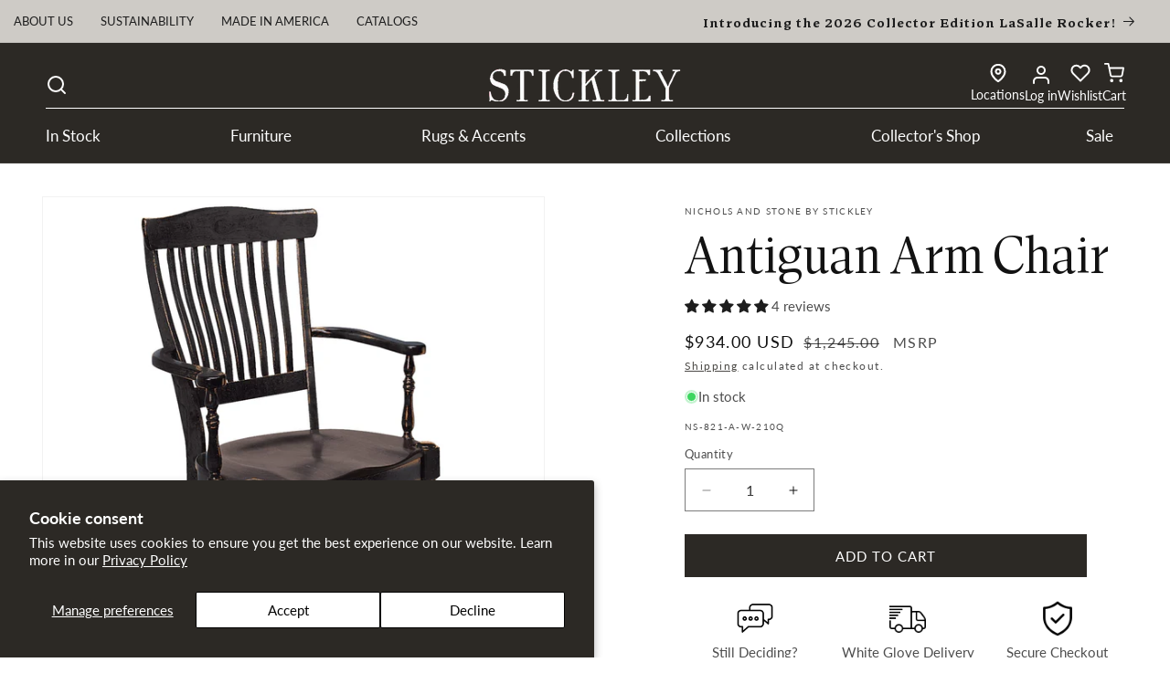

--- FILE ---
content_type: text/html; charset=utf-8
request_url: https://www.stickley.com/products/antiguan-arm-chair
body_size: 93339
content:
<!doctype html>
<html class="js" lang="en">
  <head>
    <!-- Google Tag Manager -->
<script>(function(w,d,s,l,i){w[l]=w[l]||[];w[l].push({'gtm.start':
new Date().getTime(),event:'gtm.js'});var f=d.getElementsByTagName(s)[0],
j=d.createElement(s),dl=l!='dataLayer'?'&l='+l:'';j.async=true;j.src=
'https://www.googletagmanager.com/gtm.js?id='+i+dl;f.parentNode.insertBefore(j,f);
})(window,document,'script','dataLayer','GTM-PXB6BQB');</script>
<!-- End Google Tag Manager -->

    <!--LOOMI SDK-->
<!--DO NOT EDIT-->
<link rel="preconnect"  href="https://live.visually-io.com/" crossorigin data-em-disable>
<link rel="dns-prefetch" href="https://live.visually-io.com/" data-em-disable>
<script>
    (()=> {
        const env = 2;
        var store = "stickley-furniture-mattress.myshopify.com";
        var alias = store.replace(".myshopify.com", "").replaceAll("-", "_").toUpperCase();
        var jitsuKey =  "js.57170886842";
        window.loomi_ctx = {...(window.loomi_ctx || {}),storeAlias:alias,jitsuKey,env};
        
        
    
	
	var product = {};
	var variants = [];
	
	variants.push({id:41592378392762,policy:"continue",price:93400,iq:23});
	
	product.variants = variants;
	product.oos = !true;
	product.price = 93400 ;
	window.loomi_ctx.current_product=product;
	window.loomi_ctx.productId=7128841420986;
	window.loomi_ctx.variantId = 41592378392762;
	
    })()
</script>
<link href="https://live.visually-io.com/cf/STICKLEY_FURNITURE_MATTRESS.js?k=js.57170886842&e=2&s=STICKLEY_FURNITURE_MATTRESS" rel="preload" as="script" data-em-disable>
<link href="https://live.visually-io.com/cf/STICKLEY_FURNITURE_MATTRESS.js?k=js.57170886842&e=2&s=STICKLEY_FURNITURE_MATTRESS" rel="preload" as="script" data-em-disable>
<link href="https://assets.visually.io/widgets/vsly-preact.min.js" rel="preload" as="script" data-em-disable>
<script data-vsly="preact2" type="text/javascript" src="https://assets.visually.io/widgets/vsly-preact.min.js" data-em-disable></script>
<script type="text/javascript" src="https://live.visually-io.com/cf/STICKLEY_FURNITURE_MATTRESS.js" data-em-disable></script>
<script type="text/javascript" src="https://live.visually-io.com/v/visually.js" data-em-disable></script>
<script defer type="text/javascript" src="https://live.visually-io.com/v/visually-a.js" data-em-disable></script>
<!--LOOMI SDK-->

 
<meta charset="utf-8">
    <meta http-equiv="X-UA-Compatible" content="IE=edge">
    <meta name="viewport" content="width=device-width,initial-scale=1">
    <meta name="theme-color" content="">
    <link rel="canonical" href="https://www.stickley.com/products/antiguan-arm-chair"><link rel="preconnect" href="https://fonts.shopifycdn.com" crossorigin><title>
      Antiguan Arm Chair &ndash; Stickley</title>

    
      <meta name="description" content="The Antiguan Arm Chair features spindles that evoke traditional English design, steam-bent for an updated look that comfortably conforms to your back. Solid maple.">
    

    

<meta property="og:site_name" content="Stickley">
<meta property="og:url" content="https://www.stickley.com/products/antiguan-arm-chair">
<meta property="og:title" content="Antiguan Arm Chair">
<meta property="og:type" content="product">
<meta property="og:description" content="The Antiguan Arm Chair features spindles that evoke traditional English design, steam-bent for an updated look that comfortably conforms to your back. Solid maple."><meta property="og:image" content="http://www.stickley.com/cdn/shop/products/NS-821-A_AntiguanArmCH.jpg?v=1683573955">
  <meta property="og:image:secure_url" content="https://www.stickley.com/cdn/shop/products/NS-821-A_AntiguanArmCH.jpg?v=1683573955">
  <meta property="og:image:width" content="2040">
  <meta property="og:image:height" content="2040"><meta property="og:price:amount" content="934.00">
  <meta property="og:price:currency" content="USD"><meta name="twitter:card" content="summary_large_image">
<meta name="twitter:title" content="Antiguan Arm Chair">
<meta name="twitter:description" content="The Antiguan Arm Chair features spindles that evoke traditional English design, steam-bent for an updated look that comfortably conforms to your back. Solid maple.">


    <script src="//www.stickley.com/cdn/shop/t/516/assets/constants.js?v=132983761750457495441769433265" defer="defer"></script>
    <script src="//www.stickley.com/cdn/shop/t/516/assets/pubsub.js?v=25310214064522200911769433324" defer="defer"></script>
    <script src="//www.stickley.com/cdn/shop/t/516/assets/global.js?v=126183579653657792251769433271" defer="defer"></script>
    <script src="//www.stickley.com/cdn/shop/t/516/assets/details-disclosure.js?v=13653116266235556501769433268" defer="defer"></script>
    <script src="//www.stickley.com/cdn/shop/t/516/assets/details-modal.js?v=25581673532751508451769433268" defer="defer"></script>
    <script src="//www.stickley.com/cdn/shop/t/516/assets/search-form.js?v=133129549252120666541769433328" defer="defer"></script><script src="//www.stickley.com/cdn/shop/t/516/assets/animations.js?v=88693664871331136111769433238" defer="defer"></script><script>window.performance && window.performance.mark && window.performance.mark('shopify.content_for_header.start');</script><meta name="google-site-verification" content="qLB09sBLrsEgaXLNSrAfmRUYAwjzAvqnHiYdthHAmFU">
<meta id="shopify-digital-wallet" name="shopify-digital-wallet" content="/57170886842/digital_wallets/dialog">
<meta name="shopify-checkout-api-token" content="57118e71b787cc2fe2947af6201ca4cd">
<meta id="in-context-paypal-metadata" data-shop-id="57170886842" data-venmo-supported="false" data-environment="production" data-locale="en_US" data-paypal-v4="true" data-currency="USD">
<link rel="alternate" type="application/json+oembed" href="https://www.stickley.com/products/antiguan-arm-chair.oembed">
<script async="async" src="/checkouts/internal/preloads.js?locale=en-US"></script>
<link rel="preconnect" href="https://shop.app" crossorigin="anonymous">
<script async="async" src="https://shop.app/checkouts/internal/preloads.js?locale=en-US&shop_id=57170886842" crossorigin="anonymous"></script>
<script id="apple-pay-shop-capabilities" type="application/json">{"shopId":57170886842,"countryCode":"US","currencyCode":"USD","merchantCapabilities":["supports3DS"],"merchantId":"gid:\/\/shopify\/Shop\/57170886842","merchantName":"Stickley","requiredBillingContactFields":["postalAddress","email","phone"],"requiredShippingContactFields":["postalAddress","email","phone"],"shippingType":"shipping","supportedNetworks":["visa","masterCard","amex","discover","elo","jcb"],"total":{"type":"pending","label":"Stickley","amount":"1.00"},"shopifyPaymentsEnabled":true,"supportsSubscriptions":true}</script>
<script id="shopify-features" type="application/json">{"accessToken":"57118e71b787cc2fe2947af6201ca4cd","betas":["rich-media-storefront-analytics"],"domain":"www.stickley.com","predictiveSearch":true,"shopId":57170886842,"locale":"en"}</script>
<script>var Shopify = Shopify || {};
Shopify.shop = "stickley-furniture-mattress.myshopify.com";
Shopify.locale = "en";
Shopify.currency = {"active":"USD","rate":"1.0"};
Shopify.country = "US";
Shopify.theme = {"name":"Dawn | SARANAC","id":151122346170,"schema_name":"Dawn","schema_version":"15.4.0","theme_store_id":null,"role":"main"};
Shopify.theme.handle = "null";
Shopify.theme.style = {"id":null,"handle":null};
Shopify.cdnHost = "www.stickley.com/cdn";
Shopify.routes = Shopify.routes || {};
Shopify.routes.root = "/";</script>
<script type="module">!function(o){(o.Shopify=o.Shopify||{}).modules=!0}(window);</script>
<script>!function(o){function n(){var o=[];function n(){o.push(Array.prototype.slice.apply(arguments))}return n.q=o,n}var t=o.Shopify=o.Shopify||{};t.loadFeatures=n(),t.autoloadFeatures=n()}(window);</script>
<script>
  window.ShopifyPay = window.ShopifyPay || {};
  window.ShopifyPay.apiHost = "shop.app\/pay";
  window.ShopifyPay.redirectState = null;
</script>
<script id="shop-js-analytics" type="application/json">{"pageType":"product"}</script>
<script defer="defer" async type="module" src="//www.stickley.com/cdn/shopifycloud/shop-js/modules/v2/client.init-shop-cart-sync_BN7fPSNr.en.esm.js"></script>
<script defer="defer" async type="module" src="//www.stickley.com/cdn/shopifycloud/shop-js/modules/v2/chunk.common_Cbph3Kss.esm.js"></script>
<script defer="defer" async type="module" src="//www.stickley.com/cdn/shopifycloud/shop-js/modules/v2/chunk.modal_DKumMAJ1.esm.js"></script>
<script type="module">
  await import("//www.stickley.com/cdn/shopifycloud/shop-js/modules/v2/client.init-shop-cart-sync_BN7fPSNr.en.esm.js");
await import("//www.stickley.com/cdn/shopifycloud/shop-js/modules/v2/chunk.common_Cbph3Kss.esm.js");
await import("//www.stickley.com/cdn/shopifycloud/shop-js/modules/v2/chunk.modal_DKumMAJ1.esm.js");

  window.Shopify.SignInWithShop?.initShopCartSync?.({"fedCMEnabled":true,"windoidEnabled":true});

</script>
<script defer="defer" async type="module" src="//www.stickley.com/cdn/shopifycloud/shop-js/modules/v2/client.payment-terms_BxzfvcZJ.en.esm.js"></script>
<script defer="defer" async type="module" src="//www.stickley.com/cdn/shopifycloud/shop-js/modules/v2/chunk.common_Cbph3Kss.esm.js"></script>
<script defer="defer" async type="module" src="//www.stickley.com/cdn/shopifycloud/shop-js/modules/v2/chunk.modal_DKumMAJ1.esm.js"></script>
<script type="module">
  await import("//www.stickley.com/cdn/shopifycloud/shop-js/modules/v2/client.payment-terms_BxzfvcZJ.en.esm.js");
await import("//www.stickley.com/cdn/shopifycloud/shop-js/modules/v2/chunk.common_Cbph3Kss.esm.js");
await import("//www.stickley.com/cdn/shopifycloud/shop-js/modules/v2/chunk.modal_DKumMAJ1.esm.js");

  
</script>
<script>
  window.Shopify = window.Shopify || {};
  if (!window.Shopify.featureAssets) window.Shopify.featureAssets = {};
  window.Shopify.featureAssets['shop-js'] = {"shop-cart-sync":["modules/v2/client.shop-cart-sync_CJVUk8Jm.en.esm.js","modules/v2/chunk.common_Cbph3Kss.esm.js","modules/v2/chunk.modal_DKumMAJ1.esm.js"],"init-fed-cm":["modules/v2/client.init-fed-cm_7Fvt41F4.en.esm.js","modules/v2/chunk.common_Cbph3Kss.esm.js","modules/v2/chunk.modal_DKumMAJ1.esm.js"],"init-shop-email-lookup-coordinator":["modules/v2/client.init-shop-email-lookup-coordinator_Cc088_bR.en.esm.js","modules/v2/chunk.common_Cbph3Kss.esm.js","modules/v2/chunk.modal_DKumMAJ1.esm.js"],"init-windoid":["modules/v2/client.init-windoid_hPopwJRj.en.esm.js","modules/v2/chunk.common_Cbph3Kss.esm.js","modules/v2/chunk.modal_DKumMAJ1.esm.js"],"shop-button":["modules/v2/client.shop-button_B0jaPSNF.en.esm.js","modules/v2/chunk.common_Cbph3Kss.esm.js","modules/v2/chunk.modal_DKumMAJ1.esm.js"],"shop-cash-offers":["modules/v2/client.shop-cash-offers_DPIskqss.en.esm.js","modules/v2/chunk.common_Cbph3Kss.esm.js","modules/v2/chunk.modal_DKumMAJ1.esm.js"],"shop-toast-manager":["modules/v2/client.shop-toast-manager_CK7RT69O.en.esm.js","modules/v2/chunk.common_Cbph3Kss.esm.js","modules/v2/chunk.modal_DKumMAJ1.esm.js"],"init-shop-cart-sync":["modules/v2/client.init-shop-cart-sync_BN7fPSNr.en.esm.js","modules/v2/chunk.common_Cbph3Kss.esm.js","modules/v2/chunk.modal_DKumMAJ1.esm.js"],"init-customer-accounts-sign-up":["modules/v2/client.init-customer-accounts-sign-up_CfPf4CXf.en.esm.js","modules/v2/client.shop-login-button_DeIztwXF.en.esm.js","modules/v2/chunk.common_Cbph3Kss.esm.js","modules/v2/chunk.modal_DKumMAJ1.esm.js"],"pay-button":["modules/v2/client.pay-button_CgIwFSYN.en.esm.js","modules/v2/chunk.common_Cbph3Kss.esm.js","modules/v2/chunk.modal_DKumMAJ1.esm.js"],"init-customer-accounts":["modules/v2/client.init-customer-accounts_DQ3x16JI.en.esm.js","modules/v2/client.shop-login-button_DeIztwXF.en.esm.js","modules/v2/chunk.common_Cbph3Kss.esm.js","modules/v2/chunk.modal_DKumMAJ1.esm.js"],"avatar":["modules/v2/client.avatar_BTnouDA3.en.esm.js"],"init-shop-for-new-customer-accounts":["modules/v2/client.init-shop-for-new-customer-accounts_CsZy_esa.en.esm.js","modules/v2/client.shop-login-button_DeIztwXF.en.esm.js","modules/v2/chunk.common_Cbph3Kss.esm.js","modules/v2/chunk.modal_DKumMAJ1.esm.js"],"shop-follow-button":["modules/v2/client.shop-follow-button_BRMJjgGd.en.esm.js","modules/v2/chunk.common_Cbph3Kss.esm.js","modules/v2/chunk.modal_DKumMAJ1.esm.js"],"checkout-modal":["modules/v2/client.checkout-modal_B9Drz_yf.en.esm.js","modules/v2/chunk.common_Cbph3Kss.esm.js","modules/v2/chunk.modal_DKumMAJ1.esm.js"],"shop-login-button":["modules/v2/client.shop-login-button_DeIztwXF.en.esm.js","modules/v2/chunk.common_Cbph3Kss.esm.js","modules/v2/chunk.modal_DKumMAJ1.esm.js"],"lead-capture":["modules/v2/client.lead-capture_DXYzFM3R.en.esm.js","modules/v2/chunk.common_Cbph3Kss.esm.js","modules/v2/chunk.modal_DKumMAJ1.esm.js"],"shop-login":["modules/v2/client.shop-login_CA5pJqmO.en.esm.js","modules/v2/chunk.common_Cbph3Kss.esm.js","modules/v2/chunk.modal_DKumMAJ1.esm.js"],"payment-terms":["modules/v2/client.payment-terms_BxzfvcZJ.en.esm.js","modules/v2/chunk.common_Cbph3Kss.esm.js","modules/v2/chunk.modal_DKumMAJ1.esm.js"]};
</script>
<script>(function() {
  var isLoaded = false;
  function asyncLoad() {
    if (isLoaded) return;
    isLoaded = true;
    var urls = ["\/\/cdn.shopify.com\/s\/files\/1\/0257\/0108\/9360\/t\/85\/assets\/usf-license.js?shop=stickley-furniture-mattress.myshopify.com","\/\/cdn.shopify.com\/s\/files\/1\/0257\/0108\/9360\/t\/85\/assets\/usf-license.js?shop=stickley-furniture-mattress.myshopify.com","https:\/\/d1hcrjcdtouu7e.cloudfront.net\/js\/gdpr_cookie_consent.min.js?shop=stickley-furniture-mattress.myshopify.com","https:\/\/cdn.logbase.io\/lb-upsell-wrapper.js?shop=stickley-furniture-mattress.myshopify.com","https:\/\/shy.elfsight.com\/p\/platform.js?shop=stickley-furniture-mattress.myshopify.com","https:\/\/cdn-bundler.nice-team.net\/app\/js\/bundler.js?shop=stickley-furniture-mattress.myshopify.com","\/\/cdn.shopify.com\/proxy\/8a15a3a7bfcc14b90b6963fc8228f4e67e435fa7e44c74c3a47f9c7d1f11941e\/cartinsights.herokuapp.com\/assets\/packs\/customer_id.js?shop=stickley-furniture-mattress.myshopify.com\u0026sp-cache-control=cHVibGljLCBtYXgtYWdlPTkwMA","https:\/\/cdn.attn.tv\/stickleyfurniture-retail\/dtag.js?shop=stickley-furniture-mattress.myshopify.com"];
    for (var i = 0; i < urls.length; i++) {
      var s = document.createElement('script');
      s.type = 'text/javascript';
      s.async = true;
      s.src = urls[i];
      var x = document.getElementsByTagName('script')[0];
      x.parentNode.insertBefore(s, x);
    }
  };
  if(window.attachEvent) {
    window.attachEvent('onload', asyncLoad);
  } else {
    window.addEventListener('load', asyncLoad, false);
  }
})();</script>
<script id="__st">var __st={"a":57170886842,"offset":-18000,"reqid":"e04e29a1-0f68-4a0c-b46d-50d4aea3cbeb-1769927392","pageurl":"www.stickley.com\/products\/antiguan-arm-chair","u":"96160d968cdf","p":"product","rtyp":"product","rid":7128841420986};</script>
<script>window.ShopifyPaypalV4VisibilityTracking = true;</script>
<script id="captcha-bootstrap">!function(){'use strict';const t='contact',e='account',n='new_comment',o=[[t,t],['blogs',n],['comments',n],[t,'customer']],c=[[e,'customer_login'],[e,'guest_login'],[e,'recover_customer_password'],[e,'create_customer']],r=t=>t.map((([t,e])=>`form[action*='/${t}']:not([data-nocaptcha='true']) input[name='form_type'][value='${e}']`)).join(','),a=t=>()=>t?[...document.querySelectorAll(t)].map((t=>t.form)):[];function s(){const t=[...o],e=r(t);return a(e)}const i='password',u='form_key',d=['recaptcha-v3-token','g-recaptcha-response','h-captcha-response',i],f=()=>{try{return window.sessionStorage}catch{return}},m='__shopify_v',_=t=>t.elements[u];function p(t,e,n=!1){try{const o=window.sessionStorage,c=JSON.parse(o.getItem(e)),{data:r}=function(t){const{data:e,action:n}=t;return t[m]||n?{data:e,action:n}:{data:t,action:n}}(c);for(const[e,n]of Object.entries(r))t.elements[e]&&(t.elements[e].value=n);n&&o.removeItem(e)}catch(o){console.error('form repopulation failed',{error:o})}}const l='form_type',E='cptcha';function T(t){t.dataset[E]=!0}const w=window,h=w.document,L='Shopify',v='ce_forms',y='captcha';let A=!1;((t,e)=>{const n=(g='f06e6c50-85a8-45c8-87d0-21a2b65856fe',I='https://cdn.shopify.com/shopifycloud/storefront-forms-hcaptcha/ce_storefront_forms_captcha_hcaptcha.v1.5.2.iife.js',D={infoText:'Protected by hCaptcha',privacyText:'Privacy',termsText:'Terms'},(t,e,n)=>{const o=w[L][v],c=o.bindForm;if(c)return c(t,g,e,D).then(n);var r;o.q.push([[t,g,e,D],n]),r=I,A||(h.body.append(Object.assign(h.createElement('script'),{id:'captcha-provider',async:!0,src:r})),A=!0)});var g,I,D;w[L]=w[L]||{},w[L][v]=w[L][v]||{},w[L][v].q=[],w[L][y]=w[L][y]||{},w[L][y].protect=function(t,e){n(t,void 0,e),T(t)},Object.freeze(w[L][y]),function(t,e,n,w,h,L){const[v,y,A,g]=function(t,e,n){const i=e?o:[],u=t?c:[],d=[...i,...u],f=r(d),m=r(i),_=r(d.filter((([t,e])=>n.includes(e))));return[a(f),a(m),a(_),s()]}(w,h,L),I=t=>{const e=t.target;return e instanceof HTMLFormElement?e:e&&e.form},D=t=>v().includes(t);t.addEventListener('submit',(t=>{const e=I(t);if(!e)return;const n=D(e)&&!e.dataset.hcaptchaBound&&!e.dataset.recaptchaBound,o=_(e),c=g().includes(e)&&(!o||!o.value);(n||c)&&t.preventDefault(),c&&!n&&(function(t){try{if(!f())return;!function(t){const e=f();if(!e)return;const n=_(t);if(!n)return;const o=n.value;o&&e.removeItem(o)}(t);const e=Array.from(Array(32),(()=>Math.random().toString(36)[2])).join('');!function(t,e){_(t)||t.append(Object.assign(document.createElement('input'),{type:'hidden',name:u})),t.elements[u].value=e}(t,e),function(t,e){const n=f();if(!n)return;const o=[...t.querySelectorAll(`input[type='${i}']`)].map((({name:t})=>t)),c=[...d,...o],r={};for(const[a,s]of new FormData(t).entries())c.includes(a)||(r[a]=s);n.setItem(e,JSON.stringify({[m]:1,action:t.action,data:r}))}(t,e)}catch(e){console.error('failed to persist form',e)}}(e),e.submit())}));const S=(t,e)=>{t&&!t.dataset[E]&&(n(t,e.some((e=>e===t))),T(t))};for(const o of['focusin','change'])t.addEventListener(o,(t=>{const e=I(t);D(e)&&S(e,y())}));const B=e.get('form_key'),M=e.get(l),P=B&&M;t.addEventListener('DOMContentLoaded',(()=>{const t=y();if(P)for(const e of t)e.elements[l].value===M&&p(e,B);[...new Set([...A(),...v().filter((t=>'true'===t.dataset.shopifyCaptcha))])].forEach((e=>S(e,t)))}))}(h,new URLSearchParams(w.location.search),n,t,e,['guest_login'])})(!0,!0)}();</script>
<script integrity="sha256-4kQ18oKyAcykRKYeNunJcIwy7WH5gtpwJnB7kiuLZ1E=" data-source-attribution="shopify.loadfeatures" defer="defer" src="//www.stickley.com/cdn/shopifycloud/storefront/assets/storefront/load_feature-a0a9edcb.js" crossorigin="anonymous"></script>
<script crossorigin="anonymous" defer="defer" src="//www.stickley.com/cdn/shopifycloud/storefront/assets/shopify_pay/storefront-65b4c6d7.js?v=20250812"></script>
<script data-source-attribution="shopify.dynamic_checkout.dynamic.init">var Shopify=Shopify||{};Shopify.PaymentButton=Shopify.PaymentButton||{isStorefrontPortableWallets:!0,init:function(){window.Shopify.PaymentButton.init=function(){};var t=document.createElement("script");t.src="https://www.stickley.com/cdn/shopifycloud/portable-wallets/latest/portable-wallets.en.js",t.type="module",document.head.appendChild(t)}};
</script>
<script data-source-attribution="shopify.dynamic_checkout.buyer_consent">
  function portableWalletsHideBuyerConsent(e){var t=document.getElementById("shopify-buyer-consent"),n=document.getElementById("shopify-subscription-policy-button");t&&n&&(t.classList.add("hidden"),t.setAttribute("aria-hidden","true"),n.removeEventListener("click",e))}function portableWalletsShowBuyerConsent(e){var t=document.getElementById("shopify-buyer-consent"),n=document.getElementById("shopify-subscription-policy-button");t&&n&&(t.classList.remove("hidden"),t.removeAttribute("aria-hidden"),n.addEventListener("click",e))}window.Shopify?.PaymentButton&&(window.Shopify.PaymentButton.hideBuyerConsent=portableWalletsHideBuyerConsent,window.Shopify.PaymentButton.showBuyerConsent=portableWalletsShowBuyerConsent);
</script>
<script data-source-attribution="shopify.dynamic_checkout.cart.bootstrap">document.addEventListener("DOMContentLoaded",(function(){function t(){return document.querySelector("shopify-accelerated-checkout-cart, shopify-accelerated-checkout")}if(t())Shopify.PaymentButton.init();else{new MutationObserver((function(e,n){t()&&(Shopify.PaymentButton.init(),n.disconnect())})).observe(document.body,{childList:!0,subtree:!0})}}));
</script>
<script id='scb4127' type='text/javascript' async='' src='https://www.stickley.com/cdn/shopifycloud/privacy-banner/storefront-banner.js'></script><link id="shopify-accelerated-checkout-styles" rel="stylesheet" media="screen" href="https://www.stickley.com/cdn/shopifycloud/portable-wallets/latest/accelerated-checkout-backwards-compat.css" crossorigin="anonymous">
<style id="shopify-accelerated-checkout-cart">
        #shopify-buyer-consent {
  margin-top: 1em;
  display: inline-block;
  width: 100%;
}

#shopify-buyer-consent.hidden {
  display: none;
}

#shopify-subscription-policy-button {
  background: none;
  border: none;
  padding: 0;
  text-decoration: underline;
  font-size: inherit;
  cursor: pointer;
}

#shopify-subscription-policy-button::before {
  box-shadow: none;
}

      </style>
<script id="sections-script" data-sections="header" defer="defer" src="//www.stickley.com/cdn/shop/t/516/compiled_assets/scripts.js?v=100499"></script>
<script>window.performance && window.performance.mark && window.performance.mark('shopify.content_for_header.end');</script>
    <script>window._usfTheme={
    id:144285630650,
    name:"Dawn",
    version:"15.3.0",
    vendor:"Shopify",
    applied:1,
    assetUrl:"//www.stickley.com/cdn/shop/t/516/assets/usf-boot.js?v=75224423612265736781769560126"
};
window._usfCustomerTags = null;
window._usfCollectionId = null;
window._usfCollectionDefaultSort = null;
window._usfLocale = "en";
window._usfRootUrl = "\/";
window.usf = {
  settings: {"online":1,"version":"1.0.2.4112","shop":"stickley-furniture-mattress.myshopify.com","siteId":"daba4738-e9a7-4c5e-9f18-736905bb478b","resUrl":"//cdn.shopify.com/s/files/1/0257/0108/9360/t/85/assets/","analyticsApiUrl":"https://svc-2-analytics-usf.hotyon.com/set","searchSvcUrl":"https://svc-2-usf.hotyon.com/","enabledPlugins":[],"mobileBreakpoint":750,"decimals":0,"decimalDisplay":".","thousandSeparator":",","currency":"USD","priceLongFormat":"${0} USD","priceFormat":"${0}","plugins":{},"revision":86784977,"filters":{"filtersHorzStyle":"2-columns","filtersHorzPosition":"left","filtersMobileStyle":"default"},"instantSearch":{"online":1,"searchBoxSelector":"input[name=q]","numOfSuggestions":6,"numOfProductMatches":4,"showCollections":1,"numOfCollections":4,"showPages":1,"numOfPages":4,"layout":"two-columns","productDisplayType":"list","productColumnPosition":"left","productsPerRow":1,"showPopularProducts":1,"numOfPopularProducts":6,"numOfRecentSearches":5},"search":{"online":1,"sortFields":["-date","price","r","title","-title","-price","date"],"searchResultsUrl":"/search","more":"more","itemsPerPage":38,"imageSizeType":"fixed","imageSize":"600,350","searchResultsMetafields":"a.b","showAltImage":1,"showVendor":1,"canChangeUrl":1},"collections":{"online":1,"collectionsPageUrl":"/pages/collections"},"filterNavigation":{"showFilterArea":1,"showProductCount":1,"scrollUpOnChange":1},"translation_en":{"search":"Search","latestSearches":"Latest searches","popularSearches":"Popular searches","viewAllResultsFor":"view all results for <span class=\"usf-highlight\">{0}</span>","viewAllResults":"view all results","noMatchesFoundFor":"No matches found for \"<b>{0}</b>\". Please try again with a different term.","productSearchResultWithTermSummary":"<b>{0}</b> results for '<b>{1}</b>'","productSearchResultSummary":"<b>{0}</b> Results","productSearchNoResults":"<h2>No matching for '<b>{0}</b>'.</h2><p>But don't give up - check the filters, spelling or try less specific search terms.</p>","productSearchNoResultsEmptyTerm":"<h2>No results found.</h2><p>But don't give up - check the filters or try less specific terms.</p>","clearAll":"CLEAR ALL FILTERS","clear":"Clear","clearAllFilters":"Clear all filters","clearFiltersBy":"Clear filters by {0}","filterBy":"Filter by {0}","sort":"Sort By","sortBy_r":"Featured","sortBy_title":"Alphabetically: A-Z","sortBy_-title":"Alphabetically: Z-A","sortBy_date":"Date: Old to New","sortBy_-date":"Date: New to Old","sortBy_price":"Price: Low to High","sortBy_-price":"Price: High to Low","sortBy_percentSale":"Percent sales: Low to High","sortBy_-percentSale":"Percent sales: High to Low","sortBy_-discount":"Discount: High to Low","sortBy_bestselling":"Best Selling","sortBy_-available":"Inventory: High to Low","sortBy_producttype":"Product Type: A-Z","sortBy_-producttype":"Product Type: Z-A","sortBy_random":"Random","filters":"Filter By","filterOptions":"Filter options","clearFilterOptions":"Clear all filter options","youHaveViewed":"You've viewed {0} of {1} products","loadMore":"Load more","loadPrev":"Load previous","productMatches":"Product matches","trending":"Trending","didYouMean":"Sorry, nothing found for '<b>{0}</b>'.<br>Did you mean '<b>{1}</b>'?","searchSuggestions":"Search suggestions","popularSearch":"Popular search","quantity":"Quantity","selectedVariantNotAvailable":"The selected variant is not available.","addToCart":"Add to cart","seeFullDetails":"See full details","chooseOptions":"Choose options","quickView":"Quick view","sale":"Sale","save":"Save","soldOut":"Sold out","viewItems":"View items","more":"Show More","all":"All","prevPage":"Previous page","gotoPage":"Go to page {0}","nextPage":"Next page","from":"From","collections":"Collections","pages":"Pages","sortBy_option:Color":"Color: A-Z","sortBy_-option:Color":"Color: Z-A","sortBy_option:Configuration":"Configuration: A-Z","sortBy_-option:Configuration":"Configuration: Z-A","sortBy_option:Fabric  & Color":"Fabric  & Color: A-Z","sortBy_-option:Fabric  & Color":"Fabric  & Color: Z-A","sortBy_option:Material":"Material: A-Z","sortBy_-option:Material":"Material: Z-A","sortBy_option:Material & Color":"Material & Color: A-Z","sortBy_-option:Material & Color":"Material & Color: Z-A","sortBy_option:Size":"Size: A-Z","sortBy_-option:Size":"Size: Z-A","sortBy_option:Wood Finish":"Wood Finish: A-Z","sortBy_-option:Wood Finish":"Wood Finish: Z-A","sortBy_metafield:product.new_arrival":"product.new_arrival: A-Z","sortBy_-metafield:product.new_arrival":"product.new_arrival: Z-A","sortBy_metafield:product.height":"product.height: A-Z","sortBy_-metafield:product.height":"product.height: Z-A","sortBy_metafield:product.depth":"product.depth: A-Z","sortBy_-metafield:product.depth":"product.depth: Z-A","sortBy_metafield:product.mattress_comfort":"product.mattress_comfort: A-Z","sortBy_-metafield:product.mattress_comfort":"product.mattress_comfort: Z-A","sortBy_metafield:product.mattress_type":"product.mattress_type: A-Z","sortBy_-metafield:product.mattress_type":"product.mattress_type: Z-A","sortBy_metafield:product.seat_cushion_comfort":"product.seat_cushion_comfort: A-Z","sortBy_-metafield:product.seat_cushion_comfort":"product.seat_cushion_comfort: Z-A","sortBy_metafield:product.motion_vs_stationary":"product.motion_vs_stationary: A-Z","sortBy_-metafield:product.motion_vs_stationary":"product.motion_vs_stationary: Z-A","sortBy_metafield:product.clearance":"product.clearance: A-Z","sortBy_-metafield:product.clearance":"product.clearance: Z-A","sortBy_varMetafield:variant.fabric":"variant.fabric: A-Z","sortBy_-varMetafield:vaiant.fabric":"variant.fabric: Z-A","sortBy_varMetafield:variant.color_family":"variant.color_family: A-Z","sortBy_-varMetafield:variant.color_family":"variant.color_family: Z-A","sortBy_varMetafield:variant.shape":"variant.shape: A-Z","sortBy_-varMetafield:variant.shape":"variant.shape: Z-A","sortBy_varMetafield:variant.availability":"variant.availability: A-Z","sortBy_-varMetafield:variant.availability":"variant.availability: Z-A","sortBy_varMetafield:variant.material":"variant.material: A-Z","sortBy_-varMetafield:variant.material":"variant.material: Z-A","sortBy_metafield:product.primary_collection":"product.primary_collection: A-Z","sortBy_-metafield:product.primary_collection":"product.primary_collection: Z-A","sortBy_option:Cover-Combo-001":"Cover-Combo-001: A-Z","sortBy_-option:Cover-Combo-001":"Cover-Combo-001: Z-A","sortBy_option:Fabric-001":"Fabric-001: A-Z","sortBy_-option:Fabric-001":"Fabric-001: Z-A","sortBy_option:Finish-Cherry-001":"Finish-Cherry-001: A-Z","sortBy_-option:Finish-Cherry-001":"Finish-Cherry-001: Z-A","sortBy_option:Finish-Combo-001":"Finish-Combo-001: A-Z","sortBy_-option:Finish-Combo-001":"Finish-Combo-001: Z-A","sortBy_option:Finish-Oak-001":"Finish-Oak-001: A-Z","sortBy_-option:Finish-Oak-001":"Finish-Oak-001: Z-A","sortBy_option:Leather-001":"Leather-001: A-Z","sortBy_-option:Leather-001":"Leather-001: Z-A","sortBy_option:Leather-002":"Leather-002: A-Z","sortBy_-option:Leather-002":"Leather-002: Z-A","sortBy_option:Leather-003":"Leather-003: A-Z","sortBy_-option:Leather-003":"Leather-003: Z-A","sortBy_option:Leather-004":"Leather-004: A-Z","sortBy_-option:Leather-004":"Leather-004: Z-A","sortBy_option:No Finish Option":"No Finish Option: A-Z","sortBy_-option:No Finish Option":"No Finish Option: Z-A","sortBy_option:Upholstery-024":"Upholstery-024: A-Z","sortBy_-option:Upholstery-024":"Upholstery-024: Z-A","sortBy_option:Headboard Type":"Headboard Type: A-Z","sortBy_-option:Headboard Type":"Headboard Type: Z-A","sortBy_option:Hardware":"Hardware: A-Z","sortBy_-option:Hardware":"Hardware: Z-A","sortBy_option:Finish":"Finish: A-Z","sortBy_-option:Finish":"Finish: Z-A","sortBy_option:Bed Size":"Bed Size: A-Z","sortBy_-option:Bed Size":"Bed Size: Z-A","sortBy_option:Drawer Front":"Drawer Front: A-Z","sortBy_-option:Drawer Front":"Drawer Front: Z-A","sortBy_option:Door Swing":"Door Swing: A-Z","sortBy_-option:Door Swing":"Door Swing: Z-A","sortBy_option:Cover":"Cover: A-Z","sortBy_-option:Cover":"Cover: Z-A","sortBy_option:Back Type":"Back Type: A-Z","sortBy_-option:Back Type":"Back Type: Z-A","sortBy_metafield:product.web_room":"product.web_room: A-Z","sortBy_-metafield:product.web_room":"product.web_room: Z-A","sortBy_metafield:MyNamespace.MyKey1":"MyNamespace.MyKey1: A-Z","sortBy_-metafield:MyNamespace.MyKey1":"MyNamespace.MyKey1: Z-A","sortBy_option:Drawer Options":"Drawer Options: A-Z","sortBy_-option:Drawer Options":"Drawer Options: Z-A","sortBy_option:Fabric/Leather":"Fabric/Leather: A-Z","sortBy_-option:Fabric/Leather":"Fabric/Leather: Z-A","sortBy_option:Height":"Height: A-Z","sortBy_-option:Height":"Height: Z-A","sortBy_option:Hinge Feature":"Hinge Feature: A-Z","sortBy_-option:Hinge Feature":"Hinge Feature: Z-A","sortBy_option:Leaf Option":"Leaf Option: A-Z","sortBy_-option:Leaf Option":"Leaf Option: Z-A","sortBy_option:Leather":"Leather: A-Z","sortBy_-option:Leather":"Leather: Z-A","sortBy_option:Motion vs. Stationary":"Motion vs. Stationary: A-Z","sortBy_-option:Motion vs. Stationary":"Motion vs. Stationary: Z-A","sortBy_option:Product Type":"Product Type: A-Z","sortBy_-option:Product Type":"Product Type: Z-A","sortBy_option:Recliner Mechanism":"Recliner Mechanism: A-Z","sortBy_-option:Recliner Mechanism":"Recliner Mechanism: Z-A","sortBy_option:Seat Cushion":"Seat Cushion: A-Z","sortBy_-option:Seat Cushion":"Seat Cushion: Z-A","sortBy_option:Storage Option":"Storage Option: A-Z","sortBy_-option:Storage Option":"Storage Option: Z-A","sortBy_option:Tile Top":"Tile Top: A-Z","sortBy_-option:Tile Top":"Tile To: Z-A","sortBy_option:Top Material":"Top Material: A-Z","sortBy_-option:Top Material":"Top Material: Z-A","sortBy_option:Wood":"Wood: A-Z","sortBy_-option:Wood":"Wood: Z-A","sortBy_option:Chair Type":"Chair Type: A-Z","sortBy_-option:Chair Type":"Chair Type: Z-A","sortBy_option:Series":"Series: A-Z","sortBy_-option:Series":"Series: Z-A","sortBy_option:Type":"Type: A-Z","sortBy_-option:Type":"Type: Z-A","sortBy_option:Wood/ Finish":"Wood/ Finish: A-Z","sortBy_-option:Wood/ Finish":"Wood/ Finish: Z-A","sortBy_option:Wood/ Leather":"Wood/ Leather: A-Z","sortBy_-option:Wood/ Leather":"Wood/ Leather: Z-A","sortBy_option:Base/ Foundation":"Base/ Foundation: A-Z","sortBy_-option:Base/ Foundation":"Base/ Foundation: Z-A","sortBy_option:Brown Black":"Brown Black: A-Z","sortBy_-option:Brown Black":"Brown Black: Z-A","sortBy_option:Fabric":"Fabric: A-Z","sortBy_-option:Fabric":"Fabric: Z-A","sortBy_option:Fabric/ Leather":"Fabric/ Leather: A-Z","sortBy_-option:Fabric/ Leather":"Fabric/ Leather: Z-A","sortBy_option:Title":"Title: A-Z","sortBy_-option:Title":"Title: Z-A","sortBy_option:Wood/Finish":"Wood/Finish: A-Z","sortBy_-option:Wood/Finish":"Wood/Finish: Z-A","sortBy_option:Base/Foundation":"Base/Foundation: A-Z","sortBy_-option:Base/Foundation":"Base/Foundation: Z-A","sortBy_metafield:product.product_id":"product.product_id: A-Z","sortBy_-metafield:product.product_id":"product.product_id: Z-A","sortBy_option:Drawer Option":"Drawer Option: A-Z","sortBy_-option:Drawer Option":"Drawer Option: Z-A","sortBy_option:Hinge":"Hinge: A-Z","sortBy_-option:Hinge":"Hinge: Z-A","sortBy_option:Beckett Bed (Bed Size)":"Beckett Bed (Bed Size): A-Z","sortBy_-option:Beckett Bed (Bed Size)":"Beckett Bed (Bed Size): Z-A","sortBy_option:Beckett Dining Chair (Quantity)":"Beckett Dining Chair (Quantity): A-Z","sortBy_-option:Beckett Dining Chair (Quantity)":"Beckett Dining Chair (Quantity): Z-A","sortBy_option:Beckett End Table (Quantity)":"Beckett End Table (Quantity): A-Z","sortBy_-option:Beckett End Table (Quantity)":"Beckett End Table (Quantity): Z-A","sortBy_option:Beckett Open Nightstand (Quantity)":"Beckett Open Nightstand (Quantity): A-Z","sortBy_-option:Beckett Open Nightstand (Quantity)":"Beckett Open Nightstand (Quantity): Z-A","sortBy_option:Concord Side Chair (Quantity)":"Concord Side Chair (Quantity): A-Z","sortBy_-option:Concord Side Chair (Quantity)":"Concord Side Chair (Quantity): Z-A","sortBy_option:Jasper Counter Stool (Quantity)":"Jasper Counter Stool (Quantity): A-Z","sortBy_-option:Jasper Counter Stool (Quantity)":"Jasper Counter Stool (Quantity): Z-A","sortBy_-varMetafield:variant.fabric":"variant.fabric: Z-A","sortBy_option:Wood Species":"Wood Species: A-Z","sortBy_-option:Wood Species":"Wood Species: Z-A","sortBy_option:Orientation":"Orientation: A-Z","sortBy_-option:Orientation":"Orientation: Z-A","sortBy_option:Upholstery Cover":"Upholstery Cover: A-Z","sortBy_-option:Upholstery Cover":"Upholstery Cover: Z-A","sortBy_option:Shape":"Shape: A-Z","sortBy_-option:Shape":"Shape: Z-A","sortBy_option:Attachment":"Attachment: A-Z","sortBy_-option:Attachment":"Attachment: Z-A","sortBy_option:Nailhead":"Nailhead: A-Z","sortBy_-option:Nailhead":"Nailhead: Z-A","sortBy_option:Walnut Grove Arm Chair":"Walnut Grove Arm Chair: A-Z","sortBy_-option:Walnut Grove Arm Chair":"Walnut Grove Arm Chair: Z-A","sortBy_option:Walnut Grove Side Chair":"Walnut Grove Side Chair: A-Z","sortBy_-option:Walnut Grove Side Chair":"Walnut Grove Side Chair: Z-A"}}
}
</script>
<script src="//www.stickley.com/cdn/shop/t/516/assets/usf-boot.js?v=75224423612265736781769560126" async></script>

    <style data-shopify>
      @font-face {
  font-family: Lato;
  font-weight: 400;
  font-style: normal;
  font-display: swap;
  src: url("//www.stickley.com/cdn/fonts/lato/lato_n4.c3b93d431f0091c8be23185e15c9d1fee1e971c5.woff2") format("woff2"),
       url("//www.stickley.com/cdn/fonts/lato/lato_n4.d5c00c781efb195594fd2fd4ad04f7882949e327.woff") format("woff");
}

      @font-face {
  font-family: Lato;
  font-weight: 700;
  font-style: normal;
  font-display: swap;
  src: url("//www.stickley.com/cdn/fonts/lato/lato_n7.900f219bc7337bc57a7a2151983f0a4a4d9d5dcf.woff2") format("woff2"),
       url("//www.stickley.com/cdn/fonts/lato/lato_n7.a55c60751adcc35be7c4f8a0313f9698598612ee.woff") format("woff");
}

      @font-face {
  font-family: Lato;
  font-weight: 400;
  font-style: italic;
  font-display: swap;
  src: url("//www.stickley.com/cdn/fonts/lato/lato_i4.09c847adc47c2fefc3368f2e241a3712168bc4b6.woff2") format("woff2"),
       url("//www.stickley.com/cdn/fonts/lato/lato_i4.3c7d9eb6c1b0a2bf62d892c3ee4582b016d0f30c.woff") format("woff");
}

      @font-face {
  font-family: Lato;
  font-weight: 700;
  font-style: italic;
  font-display: swap;
  src: url("//www.stickley.com/cdn/fonts/lato/lato_i7.16ba75868b37083a879b8dd9f2be44e067dfbf92.woff2") format("woff2"),
       url("//www.stickley.com/cdn/fonts/lato/lato_i7.4c07c2b3b7e64ab516aa2f2081d2bb0366b9dce8.woff") format("woff");
}

      @font-face {
  font-family: Assistant;
  font-weight: 400;
  font-style: normal;
  font-display: swap;
  src: url("//www.stickley.com/cdn/fonts/assistant/assistant_n4.9120912a469cad1cc292572851508ca49d12e768.woff2") format("woff2"),
       url("//www.stickley.com/cdn/fonts/assistant/assistant_n4.6e9875ce64e0fefcd3f4446b7ec9036b3ddd2985.woff") format("woff");
}


      
        :root,
        .color-scheme-1 {
          --color-background: 255,255,255;
        
          --gradient-background: #ffffff;
        

        

        --color-foreground: 18,18,18;
        --color-background-contrast: 191,191,191;
        --color-shadow: 18,18,18;
        --color-button: 44,41,37;
        --color-button-text: 255,255,255;
        --color-secondary-button: 255,255,255;
        --color-secondary-button-text: 44,41,37;
        --color-link: 44,41,37;
        --color-badge-foreground: 18,18,18;
        --color-badge-background: 255,255,255;
        --color-badge-border: 18,18,18;
        --payment-terms-background-color: rgb(255 255 255);
      }
      
        
        .color-scheme-2 {
          --color-background: 243,243,243;
        
          --gradient-background: #f3f3f3;
        

        

        --color-foreground: 18,18,18;
        --color-background-contrast: 179,179,179;
        --color-shadow: 18,18,18;
        --color-button: 18,18,18;
        --color-button-text: 243,243,243;
        --color-secondary-button: 243,243,243;
        --color-secondary-button-text: 18,18,18;
        --color-link: 18,18,18;
        --color-badge-foreground: 18,18,18;
        --color-badge-background: 243,243,243;
        --color-badge-border: 18,18,18;
        --payment-terms-background-color: rgb(243 243 243);
      }
      
        
        .color-scheme-3 {
          --color-background: 44,41,37;
        
          --gradient-background: #2c2925;
        

        

        --color-foreground: 255,255,255;
        --color-background-contrast: 58,54,49;
        --color-shadow: 18,18,18;
        --color-button: 255,255,255;
        --color-button-text: 44,41,37;
        --color-secondary-button: 44,41,37;
        --color-secondary-button-text: 255,255,255;
        --color-link: 255,255,255;
        --color-badge-foreground: 255,255,255;
        --color-badge-background: 44,41,37;
        --color-badge-border: 255,255,255;
        --payment-terms-background-color: rgb(44 41 37);
      }
      
        
        .color-scheme-4 {
          --color-background: 242,242,240;
        
          --gradient-background: #f2f2f0;
        

        

        --color-foreground: 0,0,0;
        --color-background-contrast: 183,183,172;
        --color-shadow: 18,18,18;
        --color-button: 255,255,255;
        --color-button-text: 255,255,255;
        --color-secondary-button: 242,242,240;
        --color-secondary-button-text: 255,255,255;
        --color-link: 255,255,255;
        --color-badge-foreground: 0,0,0;
        --color-badge-background: 242,242,240;
        --color-badge-border: 0,0,0;
        --payment-terms-background-color: rgb(242 242 240);
      }
      
        
        .color-scheme-5 {
          --color-background: 206,203,198;
        
          --gradient-background: #cecbc6;
        

        

        --color-foreground: 29,29,29;
        --color-background-contrast: 147,140,129;
        --color-shadow: 18,18,18;
        --color-button: 255,255,255;
        --color-button-text: 160,151,140;
        --color-secondary-button: 206,203,198;
        --color-secondary-button-text: 255,255,255;
        --color-link: 255,255,255;
        --color-badge-foreground: 29,29,29;
        --color-badge-background: 206,203,198;
        --color-badge-border: 29,29,29;
        --payment-terms-background-color: rgb(206 203 198);
      }
      

      body, .color-scheme-1, .color-scheme-2, .color-scheme-3, .color-scheme-4, .color-scheme-5 {
        color: rgba(var(--color-foreground), 0.75);
        background-color: rgb(var(--color-background));
      }

      :root {
        --font-body-family: Lato, sans-serif;
        --font-body-style: normal;
        --font-body-weight: 400;
        --font-body-weight-bold: 700;

        --font-heading-family: Assistant, sans-serif;
        --font-heading-style: normal;
        --font-heading-weight: 400;

        --font-body-scale: 1.0;
        --font-heading-scale: 1.0;

        --media-padding: px;
        --media-border-opacity: 0.05;
        --media-border-width: 1px;
        --media-radius: 0px;
        --media-shadow-opacity: 0.0;
        --media-shadow-horizontal-offset: 0px;
        --media-shadow-vertical-offset: 0px;
        --media-shadow-blur-radius: 0px;
        --media-shadow-visible: 0;

        --page-width: 160rem;
        --page-width-margin: 0rem;

        --product-card-image-padding: 0.0rem;
        --product-card-corner-radius: 0.0rem;
        --product-card-text-alignment: left;
        --product-card-border-width: 0.0rem;
        --product-card-border-opacity: 0.0;
        --product-card-shadow-opacity: 0.1;
        --product-card-shadow-visible: 1;
        --product-card-shadow-horizontal-offset: 0.0rem;
        --product-card-shadow-vertical-offset: 0.0rem;
        --product-card-shadow-blur-radius: 0.0rem;

        --collection-card-image-padding: 0.0rem;
        --collection-card-corner-radius: 0.0rem;
        --collection-card-text-alignment: left;
        --collection-card-border-width: 0.0rem;
        --collection-card-border-opacity: 0.0;
        --collection-card-shadow-opacity: 0.1;
        --collection-card-shadow-visible: 1;
        --collection-card-shadow-horizontal-offset: 0.0rem;
        --collection-card-shadow-vertical-offset: 0.0rem;
        --collection-card-shadow-blur-radius: 0.0rem;

        --blog-card-image-padding: 0.0rem;
        --blog-card-corner-radius: 0.0rem;
        --blog-card-text-alignment: left;
        --blog-card-border-width: 0.0rem;
        --blog-card-border-opacity: 0.0;
        --blog-card-shadow-opacity: 0.1;
        --blog-card-shadow-visible: 1;
        --blog-card-shadow-horizontal-offset: 0.0rem;
        --blog-card-shadow-vertical-offset: 0.0rem;
        --blog-card-shadow-blur-radius: 0.0rem;

        --badge-corner-radius: 4.0rem;

        --popup-border-width: 1px;
        --popup-border-opacity: 0.1;
        --popup-corner-radius: 0px;
        --popup-shadow-opacity: 0.0;
        --popup-shadow-horizontal-offset: 0px;
        --popup-shadow-vertical-offset: 0px;
        --popup-shadow-blur-radius: 0px;

        --drawer-border-width: 1px;
        --drawer-border-opacity: 0.1;
        --drawer-shadow-opacity: 0.0;
        --drawer-shadow-horizontal-offset: 0px;
        --drawer-shadow-vertical-offset: 0px;
        --drawer-shadow-blur-radius: 0px;

        --spacing-sections-desktop: 0px;
        --spacing-sections-mobile: 0px;

        --grid-desktop-vertical-spacing: 8px;
        --grid-desktop-horizontal-spacing: 8px;
        --grid-mobile-vertical-spacing: 4px;
        --grid-mobile-horizontal-spacing: 4px;

        --text-boxes-border-opacity: 0.0;
        --text-boxes-border-width: 0px;
        --text-boxes-radius: 0px;
        --text-boxes-shadow-opacity: 0.0;
        --text-boxes-shadow-visible: 0;
        --text-boxes-shadow-horizontal-offset: 0px;
        --text-boxes-shadow-vertical-offset: 0px;
        --text-boxes-shadow-blur-radius: 0px;

        --buttons-radius: 0px;
        --buttons-radius-outset: 0px;
        --buttons-border-width: 1px;
        --buttons-border-opacity: 1.0;
        --buttons-shadow-opacity: 0.0;
        --buttons-shadow-visible: 0;
        --buttons-shadow-horizontal-offset: 0px;
        --buttons-shadow-vertical-offset: 0px;
        --buttons-shadow-blur-radius: 0px;
        --buttons-border-offset: 0px;

        --inputs-radius: 0px;
        --inputs-border-width: 1px;
        --inputs-border-opacity: 0.55;
        --inputs-shadow-opacity: 0.0;
        --inputs-shadow-horizontal-offset: 0px;
        --inputs-margin-offset: 0px;
        --inputs-shadow-vertical-offset: 0px;
        --inputs-shadow-blur-radius: 0px;
        --inputs-radius-outset: 0px;

        --variant-pills-radius: 0px;
        --variant-pills-border-width: 1px;
        --variant-pills-border-opacity: 0.55;
        --variant-pills-shadow-opacity: 0.0;
        --variant-pills-shadow-horizontal-offset: 0px;
        --variant-pills-shadow-vertical-offset: 0px;
        --variant-pills-shadow-blur-radius: 0px;
      }

      *,
      *::before,
      *::after {
        box-sizing: inherit;
      }

      html {
        box-sizing: border-box;
        font-size: calc(var(--font-body-scale) * 62.5%);
        height: 100%;
      }

      body {
        display: grid;
        grid-template-rows: auto auto 1fr auto;
        grid-template-columns: 100%;
        min-height: 100%;
        margin: 0;
        font-size: 1.5rem;
        letter-spacing: 0;
        line-height: 1.6;
        font-family: var(--font-body-family);
        font-style: var(--font-body-style);
        font-weight: var(--font-body-weight);
      }
    </style>

    <style>
      #mega-menu-overlay {
        position: fixed;
        top: 0;
        left: 0;
        width: 100%;
        height: 100%;
        background: rgba(0,0,0,0.5); /* Gray overlay */
        opacity: 0;
        pointer-events: none;
        z-index: 20; /* Should be *below* header menus, *above* rest of site */
        transition: opacity 0.3s ease;
      }
      #mega-menu-overlay.active {
        opacity: 1;
        pointer-events: auto;
      }
    </style>

    <link href="//www.stickley.com/cdn/shop/t/516/assets/base.css?v=51333587850939001771769433242" rel="stylesheet" type="text/css" media="all" />
    <link rel="stylesheet" href="//www.stickley.com/cdn/shop/t/516/assets/component-cart-items.css?v=13033300910818915211769433249" media="print" onload="this.media='all'">
      <link rel="preload" as="font" href="//www.stickley.com/cdn/fonts/lato/lato_n4.c3b93d431f0091c8be23185e15c9d1fee1e971c5.woff2" type="font/woff2" crossorigin>
      
      <link rel="preload" as="font" href="//www.stickley.com/cdn/fonts/assistant/assistant_n4.9120912a469cad1cc292572851508ca49d12e768.woff2" type="font/woff2" crossorigin>
      <link href="//www.stickley.com/cdn/shop/t/516/assets/component-localization-form.css?v=125760525121088319791769433255" rel="stylesheet" type="text/css" media="all" />
      <script src="//www.stickley.com/cdn/shop/t/516/assets/localization-form.js?v=144176611646395275351769433314" defer="defer"></script><script>
      if (Shopify.designMode) {
        document.documentElement.classList.add('shopify-design-mode');
      }
    </script>
    <meta name="google-site-verification" content="9ojvgnTznmnuBTOGb-I_EibpQf5l_Bk1ay_AMs1do5Q">
    <meta name="google-site-verification" content="9qKPkSomay3XBOEWRu87028mG04CxHxHUJaZ-MF0PDY">
    <script src="https://cdnjs.cloudflare.com/ajax/libs/jquery/3.2.1/jquery.min.js"></script>

    <link
      rel="stylesheet"
      href="https://cdn.jsdelivr.net/npm/swiper@10/swiper-bundle.min.css"
    >
    <script src="https://cdn.jsdelivr.net/npm/swiper@10/swiper-bundle.min.js"></script>

    <script async="async" src="https://mm-uxrv.com/js/mm_79eb1f13-18ae-49d5-9849-91e74dafa945-62991801.js"></script>

    <script async custom-element="amp-analytics" src="https://cdn.ampproject.org/v0/amp-analytics-0.1.js"></script>

    <noscript>
      <img
        src="https://ad.doubleclick.net/ddm/activity/src=15378461;type=stick0;cat=stick0;dc_lat=;dc_rdid=;tag_for_child_directed_treatment=;tfua=;npa=;gdpr=${GDPR};gdpr_consent=${GDPR_CONSENT_755};ord=1?"
        width="1"
        height="1"
        alt=""
      >
    </noscript>

    <noscript>
      <img
        src="https://ad.doubleclick.net/ddm/activity/src=15378461;type=stick0;cat=stick000;dc_lat=;dc_rdid=;tag_for_child_directed_treatment=;tfua=;npa=;gdpr=${GDPR};gdpr_consent=${GDPR_CONSENT_755};ord=1?"
        width="1"
        height="1"
        alt=""
      >
    </noscript>

    <script type="text/javascript">
      var script = document.createElement('script');
      script.src = "https://xp2023-pix.s3.amazonaws.com/px_dGqa7.js";
      document.getElementsByTagName('head')[0].appendChild(script);
    </script>

    <link rel="stylesheet" href="https://use.typekit.net/mlb2ksa.css">
  <!-- BEGIN app block: shopify://apps/microsoft-clarity/blocks/clarity_js/31c3d126-8116-4b4a-8ba1-baeda7c4aeea -->
<script type="text/javascript">
  (function (c, l, a, r, i, t, y) {
    c[a] = c[a] || function () { (c[a].q = c[a].q || []).push(arguments); };
    t = l.createElement(r); t.async = 1; t.src = "https://www.clarity.ms/tag/" + i + "?ref=shopify";
    y = l.getElementsByTagName(r)[0]; y.parentNode.insertBefore(t, y);

    c.Shopify.loadFeatures([{ name: "consent-tracking-api", version: "0.1" }], error => {
      if (error) {
        console.error("Error loading Shopify features:", error);
        return;
      }

      c[a]('consentv2', {
        ad_Storage: c.Shopify.customerPrivacy.marketingAllowed() ? "granted" : "denied",
        analytics_Storage: c.Shopify.customerPrivacy.analyticsProcessingAllowed() ? "granted" : "denied",
      });
    });

    l.addEventListener("visitorConsentCollected", function (e) {
      c[a]('consentv2', {
        ad_Storage: e.detail.marketingAllowed ? "granted" : "denied",
        analytics_Storage: e.detail.analyticsAllowed ? "granted" : "denied",
      });
    });
  })(window, document, "clarity", "script", "ffa4ww4658");
</script>



<!-- END app block --><!-- BEGIN app block: shopify://apps/microsoft-clarity/blocks/brandAgents_js/31c3d126-8116-4b4a-8ba1-baeda7c4aeea -->





<!-- END app block --><!-- BEGIN app block: shopify://apps/judge-me-reviews/blocks/judgeme_core/61ccd3b1-a9f2-4160-9fe9-4fec8413e5d8 --><!-- Start of Judge.me Core -->






<link rel="dns-prefetch" href="https://cdnwidget.judge.me">
<link rel="dns-prefetch" href="https://cdn.judge.me">
<link rel="dns-prefetch" href="https://cdn1.judge.me">
<link rel="dns-prefetch" href="https://api.judge.me">

<script data-cfasync='false' class='jdgm-settings-script'>window.jdgmSettings={"pagination":5,"disable_web_reviews":false,"badge_no_review_text":"No reviews","badge_n_reviews_text":"{{ n }} review/reviews","badge_star_color":"#1D1D1D","hide_badge_preview_if_no_reviews":true,"badge_hide_text":false,"enforce_center_preview_badge":false,"widget_title":"Customer Reviews","widget_open_form_text":"Write a review","widget_close_form_text":"Cancel review","widget_refresh_page_text":"Refresh page","widget_summary_text":"Based on {{ number_of_reviews }} review/reviews","widget_no_review_text":"Be the first to write a review","widget_name_field_text":"Display name","widget_verified_name_field_text":"Verified Name (public)","widget_name_placeholder_text":"Display name","widget_required_field_error_text":"This field is required.","widget_email_field_text":"Email address","widget_verified_email_field_text":"Verified Email (private, can not be edited)","widget_email_placeholder_text":"Your email address","widget_email_field_error_text":"Please enter a valid email address.","widget_rating_field_text":"Rating","widget_review_title_field_text":"Review Title","widget_review_title_placeholder_text":"Give your review a title","widget_review_body_field_text":"Review content","widget_review_body_placeholder_text":"Start writing here...","widget_pictures_field_text":"Picture/Video (optional)","widget_submit_review_text":"Submit Review","widget_submit_verified_review_text":"Submit Verified Review","widget_submit_success_msg_with_auto_publish":"Thank you! Please refresh the page in a few moments to see your review. You can remove or edit your review by logging into \u003ca href='https://judge.me/login' target='_blank' rel='nofollow noopener'\u003eJudge.me\u003c/a\u003e","widget_submit_success_msg_no_auto_publish":"Thank you! Your review will be published as soon as it is approved by the shop admin. You can remove or edit your review by logging into \u003ca href='https://judge.me/login' target='_blank' rel='nofollow noopener'\u003eJudge.me\u003c/a\u003e","widget_show_default_reviews_out_of_total_text":"Showing {{ n_reviews_shown }} out of {{ n_reviews }} reviews.","widget_show_all_link_text":"Show all","widget_show_less_link_text":"Show less","widget_author_said_text":"{{ reviewer_name }} said:","widget_days_text":"{{ n }} days ago","widget_weeks_text":"{{ n }} week/weeks ago","widget_months_text":"{{ n }} month/months ago","widget_years_text":"{{ n }} year/years ago","widget_yesterday_text":"Yesterday","widget_today_text":"Today","widget_replied_text":"\u003e\u003e {{ shop_name }} replied:","widget_read_more_text":"Read more","widget_reviewer_name_as_initial":"","widget_rating_filter_color":"","widget_rating_filter_see_all_text":"See all reviews","widget_sorting_most_recent_text":"Most Recent","widget_sorting_highest_rating_text":"Highest Rating","widget_sorting_lowest_rating_text":"Lowest Rating","widget_sorting_with_pictures_text":"Only Pictures","widget_sorting_most_helpful_text":"Most Helpful","widget_open_question_form_text":"Ask a question","widget_reviews_subtab_text":"Reviews","widget_questions_subtab_text":"Questions","widget_question_label_text":"Question","widget_answer_label_text":"Answer","widget_question_placeholder_text":"Write your question here","widget_submit_question_text":"Submit Question","widget_question_submit_success_text":"Thank you for your question! We will notify you once it gets answered.","widget_star_color":"#1D1D1D","verified_badge_text":"Verified","verified_badge_bg_color":"","verified_badge_text_color":"","verified_badge_placement":"left-of-reviewer-name","widget_review_max_height":"","widget_hide_border":false,"widget_social_share":true,"widget_thumb":false,"widget_review_location_show":false,"widget_location_format":"country_iso_code","all_reviews_include_out_of_store_products":true,"all_reviews_out_of_store_text":"(out of store)","all_reviews_pagination":100,"all_reviews_product_name_prefix_text":"about","enable_review_pictures":true,"enable_question_anwser":false,"widget_theme":"","review_date_format":"mm/dd/yyyy","default_sort_method":"most-recent","widget_product_reviews_subtab_text":"Product Reviews","widget_shop_reviews_subtab_text":"Shop Reviews","widget_other_products_reviews_text":"Reviews for other products","widget_store_reviews_subtab_text":"Store reviews","widget_no_store_reviews_text":"This store hasn't received any reviews yet","widget_web_restriction_product_reviews_text":"This product hasn't received any reviews yet","widget_no_items_text":"No items found","widget_show_more_text":"Show more","widget_write_a_store_review_text":"Write a Store Review","widget_other_languages_heading":"Reviews in Other Languages","widget_translate_review_text":"Translate review to {{ language }}","widget_translating_review_text":"Translating...","widget_show_original_translation_text":"Show original ({{ language }})","widget_translate_review_failed_text":"Review couldn't be translated.","widget_translate_review_retry_text":"Retry","widget_translate_review_try_again_later_text":"Try again later","show_product_url_for_grouped_product":false,"widget_sorting_pictures_first_text":"Pictures First","show_pictures_on_all_rev_page_mobile":false,"show_pictures_on_all_rev_page_desktop":false,"floating_tab_hide_mobile_install_preference":false,"floating_tab_button_name":"★ Reviews","floating_tab_title":"Let customers speak for us","floating_tab_button_color":"","floating_tab_button_background_color":"","floating_tab_url":"","floating_tab_url_enabled":false,"floating_tab_tab_style":"text","all_reviews_text_badge_text":"Customers rate us {{ shop.metafields.judgeme.all_reviews_rating | round: 1 }}/5 based on {{ shop.metafields.judgeme.all_reviews_count }} reviews.","all_reviews_text_badge_text_branded_style":"{{ shop.metafields.judgeme.all_reviews_rating | round: 1 }} out of 5 stars based on {{ shop.metafields.judgeme.all_reviews_count }} reviews","is_all_reviews_text_badge_a_link":true,"show_stars_for_all_reviews_text_badge":false,"all_reviews_text_badge_url":"","all_reviews_text_style":"branded","all_reviews_text_color_style":"judgeme_brand_color","all_reviews_text_color":"#108474","all_reviews_text_show_jm_brand":true,"featured_carousel_show_header":true,"featured_carousel_title":"Let customers speak for us","testimonials_carousel_title":"Customers are saying","videos_carousel_title":"Real customer stories","cards_carousel_title":"Customers are saying","featured_carousel_count_text":"from {{ n }} reviews","featured_carousel_add_link_to_all_reviews_page":false,"featured_carousel_url":"","featured_carousel_show_images":true,"featured_carousel_autoslide_interval":5,"featured_carousel_arrows_on_the_sides":false,"featured_carousel_height":250,"featured_carousel_width":80,"featured_carousel_image_size":0,"featured_carousel_image_height":250,"featured_carousel_arrow_color":"#eeeeee","verified_count_badge_style":"branded","verified_count_badge_orientation":"horizontal","verified_count_badge_color_style":"judgeme_brand_color","verified_count_badge_color":"#108474","is_verified_count_badge_a_link":false,"verified_count_badge_url":"","verified_count_badge_show_jm_brand":true,"widget_rating_preset_default":5,"widget_first_sub_tab":"product-reviews","widget_show_histogram":false,"widget_histogram_use_custom_color":false,"widget_pagination_use_custom_color":false,"widget_star_use_custom_color":false,"widget_verified_badge_use_custom_color":false,"widget_write_review_use_custom_color":false,"picture_reminder_submit_button":"Upload Pictures","enable_review_videos":true,"mute_video_by_default":true,"widget_sorting_videos_first_text":"Videos First","widget_review_pending_text":"Pending","featured_carousel_items_for_large_screen":3,"social_share_options_order":"Facebook,Twitter","remove_microdata_snippet":true,"disable_json_ld":false,"enable_json_ld_products":false,"preview_badge_show_question_text":false,"preview_badge_no_question_text":"No questions","preview_badge_n_question_text":"{{ number_of_questions }} question/questions","qa_badge_show_icon":false,"qa_badge_icon_color":"#707372","qa_badge_position":"same-row","remove_judgeme_branding":true,"widget_add_search_bar":false,"widget_search_bar_placeholder":"Search","widget_sorting_verified_only_text":"Verified only","featured_carousel_theme":"default","featured_carousel_show_rating":true,"featured_carousel_show_title":true,"featured_carousel_show_body":true,"featured_carousel_show_date":false,"featured_carousel_show_reviewer":true,"featured_carousel_show_product":false,"featured_carousel_header_background_color":"#108474","featured_carousel_header_text_color":"#ffffff","featured_carousel_name_product_separator":"reviewed","featured_carousel_full_star_background":"#108474","featured_carousel_empty_star_background":"#dadada","featured_carousel_vertical_theme_background":"#f9fafb","featured_carousel_verified_badge_enable":true,"featured_carousel_verified_badge_color":"#108474","featured_carousel_border_style":"round","featured_carousel_review_line_length_limit":3,"featured_carousel_more_reviews_button_text":"Read more reviews","featured_carousel_view_product_button_text":"View product","all_reviews_page_load_reviews_on":"scroll","all_reviews_page_load_more_text":"Load More Reviews","disable_fb_tab_reviews":false,"enable_ajax_cdn_cache":false,"widget_advanced_speed_features":5,"widget_public_name_text":"displayed publicly like","default_reviewer_name":"John Smith","default_reviewer_name_has_non_latin":true,"widget_reviewer_anonymous":"Anonymous","medals_widget_title":"Judge.me Review Medals","medals_widget_background_color":"#f9fafb","medals_widget_position":"footer_all_pages","medals_widget_border_color":"#f9fafb","medals_widget_verified_text_position":"left","medals_widget_use_monochromatic_version":false,"medals_widget_elements_color":"#108474","show_reviewer_avatar":false,"widget_invalid_yt_video_url_error_text":"Not a YouTube video URL","widget_max_length_field_error_text":"Please enter no more than {0} characters.","widget_show_country_flag":false,"widget_show_collected_via_shop_app":true,"widget_verified_by_shop_badge_style":"light","widget_verified_by_shop_text":"Verified by Shop","widget_show_photo_gallery":true,"widget_load_with_code_splitting":true,"widget_ugc_install_preference":false,"widget_ugc_title":"Made by us, Shared by you","widget_ugc_subtitle":"Tag us to see your picture featured in our page","widget_ugc_arrows_color":"#ffffff","widget_ugc_primary_button_text":"Buy Now","widget_ugc_primary_button_background_color":"#108474","widget_ugc_primary_button_text_color":"#ffffff","widget_ugc_primary_button_border_width":"0","widget_ugc_primary_button_border_style":"none","widget_ugc_primary_button_border_color":"#108474","widget_ugc_primary_button_border_radius":"25","widget_ugc_secondary_button_text":"Load More","widget_ugc_secondary_button_background_color":"#ffffff","widget_ugc_secondary_button_text_color":"#108474","widget_ugc_secondary_button_border_width":"2","widget_ugc_secondary_button_border_style":"solid","widget_ugc_secondary_button_border_color":"#108474","widget_ugc_secondary_button_border_radius":"25","widget_ugc_reviews_button_text":"View Reviews","widget_ugc_reviews_button_background_color":"#ffffff","widget_ugc_reviews_button_text_color":"#108474","widget_ugc_reviews_button_border_width":"2","widget_ugc_reviews_button_border_style":"solid","widget_ugc_reviews_button_border_color":"#108474","widget_ugc_reviews_button_border_radius":"25","widget_ugc_reviews_button_link_to":"judgeme-reviews-page","widget_ugc_show_post_date":true,"widget_ugc_max_width":"800","widget_rating_metafield_value_type":true,"widget_primary_color":"#1D1D1D","widget_enable_secondary_color":false,"widget_secondary_color":"#edf5f5","widget_summary_average_rating_text":"{{ average_rating }}","widget_media_grid_title":"Customer photos \u0026 videos","widget_media_grid_see_more_text":"See more","widget_round_style":false,"widget_show_product_medals":false,"widget_verified_by_judgeme_text":"Verified by Judge.me","widget_show_store_medals":false,"widget_verified_by_judgeme_text_in_store_medals":"Verified by Judge.me","widget_media_field_exceed_quantity_message":"Sorry, we can only accept {{ max_media }} for one review.","widget_media_field_exceed_limit_message":"{{ file_name }} is too large, please select a {{ media_type }} less than {{ size_limit }}MB.","widget_review_submitted_text":"Review Submitted!","widget_question_submitted_text":"Question Submitted!","widget_close_form_text_question":"Cancel","widget_write_your_answer_here_text":"Write your answer here","widget_enabled_branded_link":true,"widget_show_collected_by_judgeme":true,"widget_reviewer_name_color":"","widget_write_review_text_color":"","widget_write_review_bg_color":"","widget_collected_by_judgeme_text":"collected by Judge.me","widget_pagination_type":"standard","widget_load_more_text":"Load More","widget_load_more_color":"#108474","widget_full_review_text":"Full Review","widget_read_more_reviews_text":"Read More Reviews","widget_read_questions_text":"Read Questions","widget_questions_and_answers_text":"Questions \u0026 Answers","widget_verified_by_text":"Verified by","widget_verified_text":"Verified","widget_number_of_reviews_text":"{{ number_of_reviews }} reviews","widget_back_button_text":"Back","widget_next_button_text":"Next","widget_custom_forms_filter_button":"Filters","custom_forms_style":"horizontal","widget_show_review_information":false,"how_reviews_are_collected":"How reviews are collected?","widget_show_review_keywords":false,"widget_gdpr_statement":"How we use your data: We'll only contact you about the review you left, and only if necessary. By submitting your review, you agree to Judge.me's \u003ca href='https://judge.me/terms' target='_blank' rel='nofollow noopener'\u003eterms\u003c/a\u003e, \u003ca href='https://judge.me/privacy' target='_blank' rel='nofollow noopener'\u003eprivacy\u003c/a\u003e and \u003ca href='https://judge.me/content-policy' target='_blank' rel='nofollow noopener'\u003econtent\u003c/a\u003e policies.","widget_multilingual_sorting_enabled":false,"widget_translate_review_content_enabled":false,"widget_translate_review_content_method":"manual","popup_widget_review_selection":"automatically_with_pictures","popup_widget_round_border_style":true,"popup_widget_show_title":true,"popup_widget_show_body":true,"popup_widget_show_reviewer":false,"popup_widget_show_product":true,"popup_widget_show_pictures":true,"popup_widget_use_review_picture":true,"popup_widget_show_on_home_page":true,"popup_widget_show_on_product_page":true,"popup_widget_show_on_collection_page":true,"popup_widget_show_on_cart_page":true,"popup_widget_position":"bottom_left","popup_widget_first_review_delay":5,"popup_widget_duration":5,"popup_widget_interval":5,"popup_widget_review_count":5,"popup_widget_hide_on_mobile":true,"review_snippet_widget_round_border_style":true,"review_snippet_widget_card_color":"#FFFFFF","review_snippet_widget_slider_arrows_background_color":"#FFFFFF","review_snippet_widget_slider_arrows_color":"#000000","review_snippet_widget_star_color":"#108474","show_product_variant":false,"all_reviews_product_variant_label_text":"Variant: ","widget_show_verified_branding":false,"widget_ai_summary_title":"Customers say","widget_ai_summary_disclaimer":"AI-powered review summary based on recent customer reviews","widget_show_ai_summary":false,"widget_show_ai_summary_bg":false,"widget_show_review_title_input":true,"redirect_reviewers_invited_via_email":"review_widget","request_store_review_after_product_review":false,"request_review_other_products_in_order":false,"review_form_color_scheme":"default","review_form_corner_style":"square","review_form_star_color":{},"review_form_text_color":"#333333","review_form_background_color":"#ffffff","review_form_field_background_color":"#fafafa","review_form_button_color":{},"review_form_button_text_color":"#ffffff","review_form_modal_overlay_color":"#000000","review_content_screen_title_text":"How would you rate this product?","review_content_introduction_text":"We would love it if you would share a bit about your experience.","store_review_form_title_text":"How would you rate this store?","store_review_form_introduction_text":"We would love it if you would share a bit about your experience.","show_review_guidance_text":true,"one_star_review_guidance_text":"Poor","five_star_review_guidance_text":"Great","customer_information_screen_title_text":"About you","customer_information_introduction_text":"Please tell us more about you.","custom_questions_screen_title_text":"Your experience in more detail","custom_questions_introduction_text":"Here are a few questions to help us understand more about your experience.","review_submitted_screen_title_text":"Thanks for your review!","review_submitted_screen_thank_you_text":"We are processing it and it will appear on the store soon.","review_submitted_screen_email_verification_text":"Please confirm your email by clicking the link we just sent you. This helps us keep reviews authentic.","review_submitted_request_store_review_text":"Would you like to share your experience of shopping with us?","review_submitted_review_other_products_text":"Would you like to review these products?","store_review_screen_title_text":"Would you like to share your experience of shopping with us?","store_review_introduction_text":"We value your feedback and use it to improve. Please share any thoughts or suggestions you have.","reviewer_media_screen_title_picture_text":"Share a picture","reviewer_media_introduction_picture_text":"Upload a photo to support your review.","reviewer_media_screen_title_video_text":"Share a video","reviewer_media_introduction_video_text":"Upload a video to support your review.","reviewer_media_screen_title_picture_or_video_text":"Share a picture or video","reviewer_media_introduction_picture_or_video_text":"Upload a photo or video to support your review.","reviewer_media_youtube_url_text":"Paste your Youtube URL here","advanced_settings_next_step_button_text":"Next","advanced_settings_close_review_button_text":"Close","modal_write_review_flow":false,"write_review_flow_required_text":"Required","write_review_flow_privacy_message_text":"We respect your privacy.","write_review_flow_anonymous_text":"Post review as anonymous","write_review_flow_visibility_text":"This won't be visible to other customers.","write_review_flow_multiple_selection_help_text":"Select as many as you like","write_review_flow_single_selection_help_text":"Select one option","write_review_flow_required_field_error_text":"This field is required","write_review_flow_invalid_email_error_text":"Please enter a valid email address","write_review_flow_max_length_error_text":"Max. {{ max_length }} characters.","write_review_flow_media_upload_text":"\u003cb\u003eClick to upload\u003c/b\u003e or drag and drop","write_review_flow_gdpr_statement":"We'll only contact you about your review if necessary. By submitting your review, you agree to our \u003ca href='https://judge.me/terms' target='_blank' rel='nofollow noopener'\u003eterms and conditions\u003c/a\u003e and \u003ca href='https://judge.me/privacy' target='_blank' rel='nofollow noopener'\u003eprivacy policy\u003c/a\u003e.","rating_only_reviews_enabled":false,"show_negative_reviews_help_screen":false,"new_review_flow_help_screen_rating_threshold":3,"negative_review_resolution_screen_title_text":"Tell us more","negative_review_resolution_text":"Your experience matters to us. If there were issues with your purchase, we're here to help. Feel free to reach out to us, we'd love the opportunity to make things right.","negative_review_resolution_button_text":"Contact us","negative_review_resolution_proceed_with_review_text":"Leave a review","negative_review_resolution_subject":"Issue with purchase from {{ shop_name }}.{{ order_name }}","preview_badge_collection_page_install_status":false,"widget_review_custom_css":"","preview_badge_custom_css":"","preview_badge_stars_count":"5-stars","featured_carousel_custom_css":"","floating_tab_custom_css":"","all_reviews_widget_custom_css":"","medals_widget_custom_css":"","verified_badge_custom_css":"","all_reviews_text_custom_css":"","transparency_badges_collected_via_store_invite":false,"transparency_badges_from_another_provider":false,"transparency_badges_collected_from_store_visitor":false,"transparency_badges_collected_by_verified_review_provider":false,"transparency_badges_earned_reward":false,"transparency_badges_collected_via_store_invite_text":"Review collected via store invitation","transparency_badges_from_another_provider_text":"Review collected from another provider","transparency_badges_collected_from_store_visitor_text":"Review collected from a store visitor","transparency_badges_written_in_google_text":"Review written in Google","transparency_badges_written_in_etsy_text":"Review written in Etsy","transparency_badges_written_in_shop_app_text":"Review written in Shop App","transparency_badges_earned_reward_text":"Review earned a reward for future purchase","product_review_widget_per_page":10,"widget_store_review_label_text":"Review about the store","checkout_comment_extension_title_on_product_page":"Customer Comments","checkout_comment_extension_num_latest_comment_show":5,"checkout_comment_extension_format":"name_and_timestamp","checkout_comment_customer_name":"last_initial","checkout_comment_comment_notification":true,"preview_badge_collection_page_install_preference":false,"preview_badge_home_page_install_preference":false,"preview_badge_product_page_install_preference":false,"review_widget_install_preference":"","review_carousel_install_preference":false,"floating_reviews_tab_install_preference":"none","verified_reviews_count_badge_install_preference":false,"all_reviews_text_install_preference":false,"review_widget_best_location":false,"judgeme_medals_install_preference":false,"review_widget_revamp_enabled":false,"review_widget_qna_enabled":false,"review_widget_header_theme":"minimal","review_widget_widget_title_enabled":true,"review_widget_header_text_size":"medium","review_widget_header_text_weight":"regular","review_widget_average_rating_style":"compact","review_widget_bar_chart_enabled":true,"review_widget_bar_chart_type":"numbers","review_widget_bar_chart_style":"standard","review_widget_expanded_media_gallery_enabled":false,"review_widget_reviews_section_theme":"standard","review_widget_image_style":"thumbnails","review_widget_review_image_ratio":"square","review_widget_stars_size":"medium","review_widget_verified_badge":"standard_text","review_widget_review_title_text_size":"medium","review_widget_review_text_size":"medium","review_widget_review_text_length":"medium","review_widget_number_of_columns_desktop":3,"review_widget_carousel_transition_speed":5,"review_widget_custom_questions_answers_display":"always","review_widget_button_text_color":"#FFFFFF","review_widget_text_color":"#000000","review_widget_lighter_text_color":"#7B7B7B","review_widget_corner_styling":"soft","review_widget_review_word_singular":"review","review_widget_review_word_plural":"reviews","review_widget_voting_label":"Helpful?","review_widget_shop_reply_label":"Reply from {{ shop_name }}:","review_widget_filters_title":"Filters","qna_widget_question_word_singular":"Question","qna_widget_question_word_plural":"Questions","qna_widget_answer_reply_label":"Answer from {{ answerer_name }}:","qna_content_screen_title_text":"Ask a question about this product","qna_widget_question_required_field_error_text":"Please enter your question.","qna_widget_flow_gdpr_statement":"We'll only contact you about your question if necessary. By submitting your question, you agree to our \u003ca href='https://judge.me/terms' target='_blank' rel='nofollow noopener'\u003eterms and conditions\u003c/a\u003e and \u003ca href='https://judge.me/privacy' target='_blank' rel='nofollow noopener'\u003eprivacy policy\u003c/a\u003e.","qna_widget_question_submitted_text":"Thanks for your question!","qna_widget_close_form_text_question":"Close","qna_widget_question_submit_success_text":"We’ll notify you by email when your question is answered.","all_reviews_widget_v2025_enabled":false,"all_reviews_widget_v2025_header_theme":"default","all_reviews_widget_v2025_widget_title_enabled":true,"all_reviews_widget_v2025_header_text_size":"medium","all_reviews_widget_v2025_header_text_weight":"regular","all_reviews_widget_v2025_average_rating_style":"compact","all_reviews_widget_v2025_bar_chart_enabled":true,"all_reviews_widget_v2025_bar_chart_type":"numbers","all_reviews_widget_v2025_bar_chart_style":"standard","all_reviews_widget_v2025_expanded_media_gallery_enabled":false,"all_reviews_widget_v2025_show_store_medals":true,"all_reviews_widget_v2025_show_photo_gallery":true,"all_reviews_widget_v2025_show_review_keywords":false,"all_reviews_widget_v2025_show_ai_summary":false,"all_reviews_widget_v2025_show_ai_summary_bg":false,"all_reviews_widget_v2025_add_search_bar":false,"all_reviews_widget_v2025_default_sort_method":"most-recent","all_reviews_widget_v2025_reviews_per_page":10,"all_reviews_widget_v2025_reviews_section_theme":"default","all_reviews_widget_v2025_image_style":"thumbnails","all_reviews_widget_v2025_review_image_ratio":"square","all_reviews_widget_v2025_stars_size":"medium","all_reviews_widget_v2025_verified_badge":"bold_badge","all_reviews_widget_v2025_review_title_text_size":"medium","all_reviews_widget_v2025_review_text_size":"medium","all_reviews_widget_v2025_review_text_length":"medium","all_reviews_widget_v2025_number_of_columns_desktop":3,"all_reviews_widget_v2025_carousel_transition_speed":5,"all_reviews_widget_v2025_custom_questions_answers_display":"always","all_reviews_widget_v2025_show_product_variant":false,"all_reviews_widget_v2025_show_reviewer_avatar":true,"all_reviews_widget_v2025_reviewer_name_as_initial":"","all_reviews_widget_v2025_review_location_show":false,"all_reviews_widget_v2025_location_format":"","all_reviews_widget_v2025_show_country_flag":false,"all_reviews_widget_v2025_verified_by_shop_badge_style":"light","all_reviews_widget_v2025_social_share":false,"all_reviews_widget_v2025_social_share_options_order":"Facebook,Twitter,LinkedIn,Pinterest","all_reviews_widget_v2025_pagination_type":"standard","all_reviews_widget_v2025_button_text_color":"#FFFFFF","all_reviews_widget_v2025_text_color":"#000000","all_reviews_widget_v2025_lighter_text_color":"#7B7B7B","all_reviews_widget_v2025_corner_styling":"soft","all_reviews_widget_v2025_title":"Customer reviews","all_reviews_widget_v2025_ai_summary_title":"Customers say about this store","all_reviews_widget_v2025_no_review_text":"Be the first to write a review","platform":"shopify","branding_url":"https://app.judge.me/reviews/stores/shopstickley.com","branding_text":"Powered by Judge.me","locale":"en","reply_name":"Stickley","widget_version":"3.0","footer":true,"autopublish":false,"review_dates":true,"enable_custom_form":false,"shop_use_review_site":true,"shop_locale":"en","enable_multi_locales_translations":true,"show_review_title_input":true,"review_verification_email_status":"always","can_be_branded":true,"reply_name_text":"Stickley"};</script> <style class='jdgm-settings-style'>.jdgm-xx{left:0}:root{--jdgm-primary-color: #1D1D1D;--jdgm-secondary-color: rgba(29,29,29,0.1);--jdgm-star-color: #1D1D1D;--jdgm-write-review-text-color: white;--jdgm-write-review-bg-color: #1D1D1D;--jdgm-paginate-color: #1D1D1D;--jdgm-border-radius: 0;--jdgm-reviewer-name-color: #1D1D1D}.jdgm-histogram__bar-content{background-color:#1D1D1D}.jdgm-rev[data-verified-buyer=true] .jdgm-rev__icon.jdgm-rev__icon:after,.jdgm-rev__buyer-badge.jdgm-rev__buyer-badge{color:white;background-color:#1D1D1D}.jdgm-review-widget--small .jdgm-gallery.jdgm-gallery .jdgm-gallery__thumbnail-link:nth-child(8) .jdgm-gallery__thumbnail-wrapper.jdgm-gallery__thumbnail-wrapper:before{content:"See more"}@media only screen and (min-width: 768px){.jdgm-gallery.jdgm-gallery .jdgm-gallery__thumbnail-link:nth-child(8) .jdgm-gallery__thumbnail-wrapper.jdgm-gallery__thumbnail-wrapper:before{content:"See more"}}.jdgm-preview-badge .jdgm-star.jdgm-star{color:#1D1D1D}.jdgm-prev-badge[data-average-rating='0.00']{display:none !important}.jdgm-rev .jdgm-rev__icon{display:none !important}.jdgm-author-all-initials{display:none !important}.jdgm-author-last-initial{display:none !important}.jdgm-rev-widg__title{visibility:hidden}.jdgm-rev-widg__summary-text{visibility:hidden}.jdgm-prev-badge__text{visibility:hidden}.jdgm-rev__prod-link-prefix:before{content:'about'}.jdgm-rev__variant-label:before{content:'Variant: '}.jdgm-rev__out-of-store-text:before{content:'(out of store)'}@media only screen and (min-width: 768px){.jdgm-rev__pics .jdgm-rev_all-rev-page-picture-separator,.jdgm-rev__pics .jdgm-rev__product-picture{display:none}}@media only screen and (max-width: 768px){.jdgm-rev__pics .jdgm-rev_all-rev-page-picture-separator,.jdgm-rev__pics .jdgm-rev__product-picture{display:none}}.jdgm-preview-badge[data-template="product"]{display:none !important}.jdgm-preview-badge[data-template="collection"]{display:none !important}.jdgm-preview-badge[data-template="index"]{display:none !important}.jdgm-review-widget[data-from-snippet="true"]{display:none !important}.jdgm-verified-count-badget[data-from-snippet="true"]{display:none !important}.jdgm-carousel-wrapper[data-from-snippet="true"]{display:none !important}.jdgm-all-reviews-text[data-from-snippet="true"]{display:none !important}.jdgm-medals-section[data-from-snippet="true"]{display:none !important}.jdgm-ugc-media-wrapper[data-from-snippet="true"]{display:none !important}.jdgm-histogram{display:none !important}.jdgm-widget .jdgm-sort-dropdown-wrapper{margin-top:12px}.jdgm-rev__transparency-badge[data-badge-type="review_collected_via_store_invitation"]{display:none !important}.jdgm-rev__transparency-badge[data-badge-type="review_collected_from_another_provider"]{display:none !important}.jdgm-rev__transparency-badge[data-badge-type="review_collected_from_store_visitor"]{display:none !important}.jdgm-rev__transparency-badge[data-badge-type="review_written_in_etsy"]{display:none !important}.jdgm-rev__transparency-badge[data-badge-type="review_written_in_google_business"]{display:none !important}.jdgm-rev__transparency-badge[data-badge-type="review_written_in_shop_app"]{display:none !important}.jdgm-rev__transparency-badge[data-badge-type="review_earned_for_future_purchase"]{display:none !important}.jdgm-review-snippet-widget .jdgm-rev-snippet-widget__cards-container .jdgm-rev-snippet-card{border-radius:8px;background:#fff}.jdgm-review-snippet-widget .jdgm-rev-snippet-widget__cards-container .jdgm-rev-snippet-card__rev-rating .jdgm-star{color:#108474}.jdgm-review-snippet-widget .jdgm-rev-snippet-widget__prev-btn,.jdgm-review-snippet-widget .jdgm-rev-snippet-widget__next-btn{border-radius:50%;background:#fff}.jdgm-review-snippet-widget .jdgm-rev-snippet-widget__prev-btn>svg,.jdgm-review-snippet-widget .jdgm-rev-snippet-widget__next-btn>svg{fill:#000}.jdgm-full-rev-modal.rev-snippet-widget .jm-mfp-container .jm-mfp-content,.jdgm-full-rev-modal.rev-snippet-widget .jm-mfp-container .jdgm-full-rev__icon,.jdgm-full-rev-modal.rev-snippet-widget .jm-mfp-container .jdgm-full-rev__pic-img,.jdgm-full-rev-modal.rev-snippet-widget .jm-mfp-container .jdgm-full-rev__reply{border-radius:8px}.jdgm-full-rev-modal.rev-snippet-widget .jm-mfp-container .jdgm-full-rev[data-verified-buyer="true"] .jdgm-full-rev__icon::after{border-radius:8px}.jdgm-full-rev-modal.rev-snippet-widget .jm-mfp-container .jdgm-full-rev .jdgm-rev__buyer-badge{border-radius:calc( 8px / 2 )}.jdgm-full-rev-modal.rev-snippet-widget .jm-mfp-container .jdgm-full-rev .jdgm-full-rev__replier::before{content:'Stickley'}.jdgm-full-rev-modal.rev-snippet-widget .jm-mfp-container .jdgm-full-rev .jdgm-full-rev__product-button{border-radius:calc( 8px * 6 )}
</style> <style class='jdgm-settings-style'></style>

  
  
  
  <style class='jdgm-miracle-styles'>
  @-webkit-keyframes jdgm-spin{0%{-webkit-transform:rotate(0deg);-ms-transform:rotate(0deg);transform:rotate(0deg)}100%{-webkit-transform:rotate(359deg);-ms-transform:rotate(359deg);transform:rotate(359deg)}}@keyframes jdgm-spin{0%{-webkit-transform:rotate(0deg);-ms-transform:rotate(0deg);transform:rotate(0deg)}100%{-webkit-transform:rotate(359deg);-ms-transform:rotate(359deg);transform:rotate(359deg)}}@font-face{font-family:'JudgemeStar';src:url("[data-uri]") format("woff");font-weight:normal;font-style:normal}.jdgm-star{font-family:'JudgemeStar';display:inline !important;text-decoration:none !important;padding:0 4px 0 0 !important;margin:0 !important;font-weight:bold;opacity:1;-webkit-font-smoothing:antialiased;-moz-osx-font-smoothing:grayscale}.jdgm-star:hover{opacity:1}.jdgm-star:last-of-type{padding:0 !important}.jdgm-star.jdgm--on:before{content:"\e000"}.jdgm-star.jdgm--off:before{content:"\e001"}.jdgm-star.jdgm--half:before{content:"\e002"}.jdgm-widget *{margin:0;line-height:1.4;-webkit-box-sizing:border-box;-moz-box-sizing:border-box;box-sizing:border-box;-webkit-overflow-scrolling:touch}.jdgm-hidden{display:none !important;visibility:hidden !important}.jdgm-temp-hidden{display:none}.jdgm-spinner{width:40px;height:40px;margin:auto;border-radius:50%;border-top:2px solid #eee;border-right:2px solid #eee;border-bottom:2px solid #eee;border-left:2px solid #ccc;-webkit-animation:jdgm-spin 0.8s infinite linear;animation:jdgm-spin 0.8s infinite linear}.jdgm-prev-badge{display:block !important}

</style>


  
  
   


<script data-cfasync='false' class='jdgm-script'>
!function(e){window.jdgm=window.jdgm||{},jdgm.CDN_HOST="https://cdnwidget.judge.me/",jdgm.CDN_HOST_ALT="https://cdn2.judge.me/cdn/widget_frontend/",jdgm.API_HOST="https://api.judge.me/",jdgm.CDN_BASE_URL="https://cdn.shopify.com/extensions/019c1033-b3a9-7ad3-b9bf-61b1f669de2a/judgeme-extensions-330/assets/",
jdgm.docReady=function(d){(e.attachEvent?"complete"===e.readyState:"loading"!==e.readyState)?
setTimeout(d,0):e.addEventListener("DOMContentLoaded",d)},jdgm.loadCSS=function(d,t,o,a){
!o&&jdgm.loadCSS.requestedUrls.indexOf(d)>=0||(jdgm.loadCSS.requestedUrls.push(d),
(a=e.createElement("link")).rel="stylesheet",a.class="jdgm-stylesheet",a.media="nope!",
a.href=d,a.onload=function(){this.media="all",t&&setTimeout(t)},e.body.appendChild(a))},
jdgm.loadCSS.requestedUrls=[],jdgm.loadJS=function(e,d){var t=new XMLHttpRequest;
t.onreadystatechange=function(){4===t.readyState&&(Function(t.response)(),d&&d(t.response))},
t.open("GET",e),t.onerror=function(){if(e.indexOf(jdgm.CDN_HOST)===0&&jdgm.CDN_HOST_ALT!==jdgm.CDN_HOST){var f=e.replace(jdgm.CDN_HOST,jdgm.CDN_HOST_ALT);jdgm.loadJS(f,d)}},t.send()},jdgm.docReady((function(){(window.jdgmLoadCSS||e.querySelectorAll(
".jdgm-widget, .jdgm-all-reviews-page").length>0)&&(jdgmSettings.widget_load_with_code_splitting?
parseFloat(jdgmSettings.widget_version)>=3?jdgm.loadCSS(jdgm.CDN_HOST+"widget_v3/base.css"):
jdgm.loadCSS(jdgm.CDN_HOST+"widget/base.css"):jdgm.loadCSS(jdgm.CDN_HOST+"shopify_v2.css"),
jdgm.loadJS(jdgm.CDN_HOST+"loa"+"der.js"))}))}(document);
</script>
<noscript><link rel="stylesheet" type="text/css" media="all" href="https://cdnwidget.judge.me/shopify_v2.css"></noscript>

<!-- BEGIN app snippet: theme_fix_tags --><script>
  (function() {
    var jdgmThemeFixes = null;
    if (!jdgmThemeFixes) return;
    var thisThemeFix = jdgmThemeFixes[Shopify.theme.id];
    if (!thisThemeFix) return;

    if (thisThemeFix.html) {
      document.addEventListener("DOMContentLoaded", function() {
        var htmlDiv = document.createElement('div');
        htmlDiv.classList.add('jdgm-theme-fix-html');
        htmlDiv.innerHTML = thisThemeFix.html;
        document.body.append(htmlDiv);
      });
    };

    if (thisThemeFix.css) {
      var styleTag = document.createElement('style');
      styleTag.classList.add('jdgm-theme-fix-style');
      styleTag.innerHTML = thisThemeFix.css;
      document.head.append(styleTag);
    };

    if (thisThemeFix.js) {
      var scriptTag = document.createElement('script');
      scriptTag.classList.add('jdgm-theme-fix-script');
      scriptTag.innerHTML = thisThemeFix.js;
      document.head.append(scriptTag);
    };
  })();
</script>
<!-- END app snippet -->
<!-- End of Judge.me Core -->



<!-- END app block --><!-- BEGIN app block: shopify://apps/triplewhale/blocks/triple_pixel_snippet/483d496b-3f1a-4609-aea7-8eee3b6b7a2a --><link rel='preconnect dns-prefetch' href='https://api.config-security.com/' crossorigin />
<link rel='preconnect dns-prefetch' href='https://conf.config-security.com/' crossorigin />
<script>
/* >> TriplePixel :: start*/
window.TriplePixelData={TripleName:"stickley-furniture-mattress.myshopify.com",ver:"2.16",plat:"SHOPIFY",isHeadless:false,src:'SHOPIFY_EXT',product:{id:"7128841420986",name:`Antiguan Arm Chair`,price:"934.00",variant:"41592378392762"},search:"",collection:"",cart:"notification",template:"product",curr:"USD" || "USD"},function(W,H,A,L,E,_,B,N){function O(U,T,P,H,R){void 0===R&&(R=!1),H=new XMLHttpRequest,P?(H.open("POST",U,!0),H.setRequestHeader("Content-Type","text/plain")):H.open("GET",U,!0),H.send(JSON.stringify(P||{})),H.onreadystatechange=function(){4===H.readyState&&200===H.status?(R=H.responseText,U.includes("/first")?eval(R):P||(N[B]=R)):(299<H.status||H.status<200)&&T&&!R&&(R=!0,O(U,T-1,P))}}if(N=window,!N[H+"sn"]){N[H+"sn"]=1,L=function(){return Date.now().toString(36)+"_"+Math.random().toString(36)};try{A.setItem(H,1+(0|A.getItem(H)||0)),(E=JSON.parse(A.getItem(H+"U")||"[]")).push({u:location.href,r:document.referrer,t:Date.now(),id:L()}),A.setItem(H+"U",JSON.stringify(E))}catch(e){}var i,m,p;A.getItem('"!nC`')||(_=A,A=N,A[H]||(E=A[H]=function(t,e,i){return void 0===i&&(i=[]),"State"==t?E.s:(W=L(),(E._q=E._q||[]).push([W,t,e].concat(i)),W)},E.s="Installed",E._q=[],E.ch=W,B="configSecurityConfModel",N[B]=1,O("https://conf.config-security.com/model",5),i=L(),m=A[atob("c2NyZWVu")],_.setItem("di_pmt_wt",i),p={id:i,action:"profile",avatar:_.getItem("auth-security_rand_salt_"),time:m[atob("d2lkdGg=")]+":"+m[atob("aGVpZ2h0")],host:A.TriplePixelData.TripleName,plat:A.TriplePixelData.plat,url:window.location.href.slice(0,500),ref:document.referrer,ver:A.TriplePixelData.ver},O("https://api.config-security.com/event",5,p),O("https://api.config-security.com/first?host=".concat(p.host,"&plat=").concat(p.plat),5)))}}("","TriplePixel",localStorage);
/* << TriplePixel :: end*/
</script>



<!-- END app block --><!-- BEGIN app block: shopify://apps/attentive/blocks/attn-tag/8df62c72-8fe4-407e-a5b3-72132be30a0d --><script type="text/javascript" src="https://cdn.attn.tv/stickleyfurniture/dtag.js?source=app-embed" defer="defer"></script>


<!-- END app block --><!-- BEGIN app block: shopify://apps/essential-announcer/blocks/app-embed/93b5429f-c8d6-4c33-ae14-250fd84f361b --><script>
  
    window.essentialAnnouncementConfigs = [{"id":"02132b0b-6acd-4ecf-9f9c-1638c6a58628","createdAt":"2025-07-18T17:28:32.496+00:00","name":"Price Increase","title":"ACT NOW! Prices will increase on July 29. Secure current pricing while it lasts.\n","subheading":"","style":{"icon":{"size":32,"originalColor":false,"color":{"hex":"#ffffff"},"background":{"hex":"#222831","alpha":0,"rgba":"rgba(34, 40, 49, 0)"},"cornerRadius":4},"selectedTemplate":"Dark Ocean","position":"top-page","stickyBar":false,"backgroundType":"singleBackground","singleColor":"#000000","gradientTurn":"90","gradientStart":"#DDDDDD","gradientEnd":"#FFFFFF","borderRadius":"0","borderSize":"0","borderColor":"#FFFFFF","titleSize":"18","titleColor":"#efefef","font":"","subheadingSize":"14","subheadingColor":"#6e7889","buttonBackgroundColor":"#13cad2","buttonFontSize":"14","buttonFontColor":"#FFFFFF","buttonBorderRadius":"4","couponCodeButtonOutlineColor":"#13cad2","couponCodeButtonIconColor":"#13cad2","couponCodeButtonFontColor":"#13cad2","couponCodeButtonFontSize":"14","couponCodeButtonBorderRadius":"4","closeIconColor":"#6e7889","arrowIconColor":"#6e7889","spacing":{"insideTop":10,"insideBottom":10,"outsideTop":0,"outsideBottom":10}},"announcementType":"simple","announcementPlacement":"","published":true,"showOnProducts":[],"showOnCollections":[],"updatedAt":"2025-07-18T17:30:00.657+00:00","CTAType":"","CTALink":"https://stickley-furniture-mattress.myshopify.com","closeButton":false,"buttonText":"Shop now!","announcements":[{"title":"Enjoy a 20% discount on all our products!","subheading":"","couponCode":"","CTAType":"button","buttonText":"Shop now!","CTALink":"","icon":"","id":976},{"title":"Enjoy a 20% discount on all our products!","subheading":"","couponCode":"","CTAType":"button","buttonText":"Shop now!","CTALink":"","icon":"","id":227}],"shop":"stickley-furniture-mattress.myshopify.com","animationSpeed":80,"rotateDuration":4,"translations":[],"startDate":null,"endDate":"2025-07-29T03:59:00+00:00","icon":"","locationType":"","showInCountries":[],"showOnProductsInCollections":[],"type":"product-page","couponCode":""}];
  
  window.essentialAnnouncementMeta = {
    productCollections: [{"id":282569277626,"handle":"all-products","title":"All Products","updated_at":"2026-01-31T07:12:13-05:00","body_html":"","published_at":"2021-12-07T01:43:04-05:00","sort_order":"manual","template_suffix":"no-usf","disjunctive":false,"rules":[{"column":"title","relation":"not_contains","condition":"hide"}],"published_scope":"global"},{"id":309576171706,"handle":"all-products-non-collector-edition","title":"ALL PRODUCTS NON COLLECTOR EDITION","updated_at":"2026-01-31T07:12:13-05:00","body_html":"","published_at":"2024-08-01T14:37:08-04:00","sort_order":"alpha-asc","template_suffix":"","disjunctive":false,"rules":[{"column":"title","relation":"not_contains","condition":"Collector Edition"}],"published_scope":"global"},{"id":291320561850,"handle":"antiguan","title":"Antiguan","updated_at":"2026-01-20T12:36:35-05:00","body_html":"","published_at":"2022-07-14T15:31:52-04:00","sort_order":"best-selling","template_suffix":"","disjunctive":false,"rules":[{"column":"tag","relation":"equals","condition":"Antiguan"}],"published_scope":"global"},{"id":291422077114,"handle":"desk-chairs","title":"Desk Chairs","updated_at":"2026-01-29T09:09:13-05:00","body_html":"","published_at":"2022-07-18T17:22:19-04:00","sort_order":"manual","template_suffix":"no-usf","disjunctive":true,"rules":[{"column":"type","relation":"equals","condition":"Desk Chairs"},{"column":"type","relation":"equals","condition":"Dining Chairs"}],"published_scope":"global"},{"id":284553511098,"handle":"dining-chairs-benches","title":"Dining Chairs","updated_at":"2026-01-29T09:09:13-05:00","body_html":"","published_at":"2022-01-26T16:34:27-05:00","sort_order":"created-desc","template_suffix":"no-usf","disjunctive":true,"rules":[{"column":"type","relation":"equals","condition":"Dining Chairs"},{"column":"type","relation":"equals","condition":"Benches \u0026 Stools"}],"published_scope":"global"},{"id":299748917434,"handle":"dining-room","title":"DINING ROOM","updated_at":"2026-01-27T08:37:11-05:00","body_html":"","published_at":"2023-10-11T10:34:35-04:00","sort_order":"best-selling","template_suffix":"dining-room","disjunctive":false,"rules":[{"column":"tag","relation":"equals","condition":"DINING ROOM"}],"published_scope":"global"},{"id":284552954042,"handle":"dining-kitchen","title":"Dining Room Collection","updated_at":"2026-01-29T09:09:13-05:00","body_html":"","published_at":"2022-09-02T15:28:02-04:00","sort_order":"manual","template_suffix":"no-usf","disjunctive":true,"rules":[{"column":"type","relation":"equals","condition":"Dining Tables"},{"column":"type","relation":"equals","condition":"Dining Chairs"},{"column":"type","relation":"equals","condition":"Buffets \u0026 Sideboards"},{"column":"type","relation":"equals","condition":"Display Cabinets"},{"column":"type","relation":"equals","condition":"Bar \u0026 Counter Stools"},{"column":"tag","relation":"equals","condition":"DINING ROOM"}],"published_scope":"global"},{"id":323982426298,"handle":"discount-eligible","title":"Discount Eligible","updated_at":"2026-01-31T18:52:25-05:00","body_html":"","published_at":"2025-11-19T11:26:17-05:00","sort_order":"best-selling","template_suffix":"","disjunctive":true,"rules":[{"column":"tag","relation":"not_equals","condition":"Special Value"},{"column":"tag","relation":"not_equals","condition":"Hot Buy"},{"column":"tag","relation":"not_equals","condition":"Collector Edition"},{"column":"tag","relation":"not_equals","condition":"Collector's Club Membership"},{"column":"tag","relation":"not_equals","condition":"Clearance"}],"published_scope":"global"},{"id":293573623994,"handle":"in-stock","title":"In Stock","updated_at":"2026-01-20T12:36:43-05:00","body_html":"","published_at":"2022-09-09T11:53:08-04:00","sort_order":"manual","template_suffix":"no-usf","disjunctive":false,"rules":[{"column":"tag","relation":"equals","condition":"In Stock"}],"published_scope":"global"},{"id":316092252346,"handle":"in-stock-dining-room","title":"In Stock - Dining Room","updated_at":"2026-01-20T12:36:55-05:00","body_html":"","published_at":"2025-03-17T16:33:02-04:00","sort_order":"best-selling","template_suffix":"","disjunctive":false,"rules":[{"column":"tag","relation":"equals","condition":"DINING ROOM"},{"column":"tag","relation":"equals","condition":"In Stock"}],"published_scope":"global"},{"id":316092645562,"handle":"in-stock-nichols-stone-by-stickley","title":"In Stock - Nichols \u0026 Stone by Stickley","updated_at":"2026-01-20T12:36:56-05:00","body_html":"","published_at":"2025-03-17T16:41:09-04:00","sort_order":"best-selling","template_suffix":"","disjunctive":false,"rules":[{"column":"tag","relation":"equals","condition":"In Stock"},{"column":"tag","relation":"equals","condition":"Nichols and Stone"}],"published_scope":"global"},{"id":284577005754,"handle":"nichols-and-stone-by-stickley","title":"Nichols \u0026 Stone by Stickley","updated_at":"2026-01-20T12:36:25-05:00","body_html":"","published_at":"2022-01-27T10:46:39-05:00","sort_order":"best-selling","template_suffix":"nichols-stone","disjunctive":false,"rules":[{"column":"tag","relation":"equals","condition":"Nichols and Stone"}],"published_scope":"global"},{"id":291320299706,"handle":"nichols-stone","title":"Nichols \u0026 Stone by Stickley Collection","updated_at":"2026-01-20T12:36:34-05:00","body_html":"","published_at":"2022-07-14T15:18:40-04:00","sort_order":"manual","template_suffix":"no-usf","disjunctive":false,"rules":[{"column":"tag","relation":"equals","condition":"Nichols and Stone"}],"published_scope":"global"},{"id":291246309562,"handle":"nichols-and-stone-dining-room","title":"Nichols \u0026 Stone by Stickley Dining Room","updated_at":"2026-01-20T12:36:32-05:00","body_html":"","published_at":"2022-07-12T15:00:34-04:00","sort_order":"manual","template_suffix":"no-usf","disjunctive":false,"rules":[{"column":"tag","relation":"equals","condition":"Nichols and Stone Dining Room"}],"published_scope":"global"},{"id":320220889274,"handle":"products-under-2500","title":"Products under $2500","updated_at":"2026-01-31T07:12:13-05:00","body_html":"","published_at":"2025-08-04T10:36:54-04:00","sort_order":"best-selling","template_suffix":"","disjunctive":false,"rules":[{"column":"variant_price","relation":"less_than","condition":"2500"}],"published_scope":"web"},{"id":299111055546,"handle":"stickley-collection","title":"Stickley Collection","updated_at":"2026-01-31T07:12:13-05:00","body_html":"","published_at":"2023-08-17T11:59:20-04:00","sort_order":"best-selling","template_suffix":"","disjunctive":false,"rules":[{"column":"vendor","relation":"equals","condition":"STICKLEY"}],"published_scope":"global"},{"id":314923647162,"handle":"stickley-collection-exclusions","title":"Stickley Collection with Exclusions","updated_at":"2026-01-31T07:12:13-05:00","body_html":"","published_at":"2025-02-04T11:01:55-05:00","sort_order":"best-selling","template_suffix":"","disjunctive":true,"rules":[{"column":"vendor","relation":"equals","condition":"STICKLEY"},{"column":"vendor","relation":"equals","condition":"Stickley"},{"column":"vendor","relation":"equals","condition":"Stickley Furniture | Mattress"}],"published_scope":"global"}],
    productData: {"id":7128841420986,"title":"Antiguan Arm Chair","handle":"antiguan-arm-chair","description":"The Antiguan Arm Chair features spindles that evoke traditional English design, steam-bent for an updated look that comfortably conforms to your back. Solid maple.","published_at":"2022-07-08T15:54:08-04:00","created_at":"2022-07-07T12:32:36-04:00","vendor":"STICKLEY","type":"Dining Chairs","tags":["Antiguan","Dining Chairs","DINING ROOM","Discount Eligible","In Stock","Local Delivery","Nichols and Stone","Nichols and Stone Dining Room","wg"],"price":93400,"price_min":93400,"price_max":93400,"available":true,"price_varies":false,"compare_at_price":124500,"compare_at_price_min":124500,"compare_at_price_max":124500,"compare_at_price_varies":false,"variants":[{"id":41592378392762,"title":"Default Title","option1":"Default Title","option2":null,"option3":null,"sku":"NS-821-A-W-210Q","requires_shipping":true,"taxable":true,"featured_image":{"id":31817484632250,"product_id":7128841420986,"position":1,"created_at":"2022-07-07T18:13:36-04:00","updated_at":"2023-05-08T15:25:55-04:00","alt":"Antiguan Arm Chair - Stickley Furniture | Mattress","width":2040,"height":2040,"src":"\/\/www.stickley.com\/cdn\/shop\/products\/NS-821-A_AntiguanArmCH.jpg?v=1683573955","variant_ids":[41592378392762]},"available":true,"name":"Antiguan Arm Chair","public_title":null,"options":["Default Title"],"price":93400,"weight":0,"compare_at_price":124500,"inventory_management":"shopify","barcode":"NS-821-A-W-210Q","featured_media":{"alt":"Antiguan Arm Chair - Stickley Furniture | Mattress","id":24195998286010,"position":1,"preview_image":{"aspect_ratio":1.0,"height":2040,"width":2040,"src":"\/\/www.stickley.com\/cdn\/shop\/products\/NS-821-A_AntiguanArmCH.jpg?v=1683573955"}},"requires_selling_plan":false,"selling_plan_allocations":[],"quantity_rule":{"min":1,"max":null,"increment":1}}],"images":["\/\/www.stickley.com\/cdn\/shop\/products\/NS-821-A_AntiguanArmCH.jpg?v=1683573955","\/\/www.stickley.com\/cdn\/shop\/products\/NS-821-A_Antiguan_Lifestyle.jpg?v=1683573955"],"featured_image":"\/\/www.stickley.com\/cdn\/shop\/products\/NS-821-A_AntiguanArmCH.jpg?v=1683573955","options":["Title"],"media":[{"alt":"Antiguan Arm Chair - Stickley Furniture | Mattress","id":24195998286010,"position":1,"preview_image":{"aspect_ratio":1.0,"height":2040,"width":2040,"src":"\/\/www.stickley.com\/cdn\/shop\/products\/NS-821-A_AntiguanArmCH.jpg?v=1683573955"},"aspect_ratio":1.0,"height":2040,"media_type":"image","src":"\/\/www.stickley.com\/cdn\/shop\/products\/NS-821-A_AntiguanArmCH.jpg?v=1683573955","width":2040},{"alt":"Antiguan Arm Chair - Stickley Furniture | Mattress","id":24195998548154,"position":2,"preview_image":{"aspect_ratio":1.0,"height":2040,"width":2040,"src":"\/\/www.stickley.com\/cdn\/shop\/products\/NS-821-A_Antiguan_Lifestyle.jpg?v=1683573955"},"aspect_ratio":1.0,"height":2040,"media_type":"image","src":"\/\/www.stickley.com\/cdn\/shop\/products\/NS-821-A_Antiguan_Lifestyle.jpg?v=1683573955","width":2040}],"requires_selling_plan":false,"selling_plan_groups":[],"content":"The Antiguan Arm Chair features spindles that evoke traditional English design, steam-bent for an updated look that comfortably conforms to your back. Solid maple."},
    templateName: "product",
    collectionId: null,
  };
</script>

 
<style>
.essential_annoucement_bar_wrapper {display: none;}
</style>


<script src="https://cdn.shopify.com/extensions/019c0613-2ff3-7390-8dca-972545523656/essential-announcement-bar-76/assets/announcement-bar-essential-apps.js" defer></script>

<!-- END app block --><!-- BEGIN app block: shopify://apps/hulk-form-builder/blocks/app-embed/b6b8dd14-356b-4725-a4ed-77232212b3c3 --><!-- BEGIN app snippet: hulkapps-formbuilder-theme-ext --><script type="text/javascript">
  
  if (typeof window.formbuilder_customer != "object") {
        window.formbuilder_customer = {}
  }

  window.hulkFormBuilder = {
    form_data: {"form_0OciWDRcgiFAu_CBbN_K4w":{"uuid":"0OciWDRcgiFAu_CBbN_K4w","form_name":"Design Appointment - Rochester","form_data":{"div_back_gradient_1":"#fff","div_back_gradient_2":"#fff","back_color":"#fff","form_title":"\u003cp\u003eMake a Design Appointment\u003c\/p\u003e\n","form_submit":"Submit","after_submit":"hideAndmessage","after_submit_msg":"\u003cp\u003eThank you! Your design appointment request has been submitted, we will be in touch soon.\u003c\/p\u003e\n","captcha_enable":"no","label_style":"inlineLabels","input_border_radius":"2","back_type":"transparent","input_back_color":"#fff","input_back_color_hover":"#fff","back_shadow":"none","label_font_clr":"#333333","input_font_clr":"#333333","button_align":"fullBtn","button_clr":"#fff","button_back_clr":"#333333","button_border_radius":"2","form_width":"600px","form_border_size":"2","form_border_clr":"#c7c7c7","form_border_radius":"1","label_font_size":"14","input_font_size":"12","button_font_size":"16","form_padding":"35","input_border_color":"#ccc","input_border_color_hover":"#ccc","btn_border_clr":"#333333","btn_border_size":"1","form_name":"Design Appointment - Rochester","":"","form_access_message":"\u003cp\u003ePlease login to access the form\u003cbr\u003eDo not have an account? Create account\u003c\/p\u003e","input_font_family":"Lato","label_font_family":"Lato","formElements":[{"Conditions":{},"type":"space","position":0,"label":"Label (6)","page_number":1},{"type":"text","position":1,"label":"First Name","customClass":"","halfwidth":"yes","Conditions":{},"page_number":1},{"type":"text","position":2,"label":"Last Name","halfwidth":"yes","Conditions":{},"page_number":1},{"type":"email","position":3,"label":"Email","required":"yes","email_confirm":"no","Conditions":{},"page_number":1,"confirm_value":"no"},{"Conditions":{},"type":"text","position":4,"label":"Phone Number","required":"yes","page_number":1},{"Conditions":{},"type":"radio","position":5,"label":"Preferred Method of Contact","align":"vertical","values":"Text\nEmail\nPhone Call","elementCost":{},"required":"yes","page_number":1},{"Conditions":{},"type":"space","position":6,"label":"Label (7)","page_number":1},{"type":"textarea","position":7,"label":"Information About Your Project","required":"yes","Conditions":{},"page_number":1}]},"is_spam_form":false,"shop_uuid":"J-lkcNtIobTt-gk3YyyByA","shop_timezone":"America\/New_York","shop_id":138579,"shop_is_after_submit_enabled":false,"shop_shopify_plan":"shopify_plus","shop_shopify_domain":"stickley-furniture-mattress.myshopify.com"},"form_7JBs6gTpzXI4Wyp4FgGW5g":{"uuid":"7JBs6gTpzXI4Wyp4FgGW5g","form_name":"Design Appointment - Superior","form_data":{"div_back_gradient_1":"#fff","div_back_gradient_2":"#fff","back_color":"#fff","form_title":"\u003cp\u003eMake a Design Appointment\u003c\/p\u003e\n","form_submit":"Submit","after_submit":"hideAndmessage","after_submit_msg":"\u003cp\u003eThank you! Your design appointment request has been submitted, we will be in touch soon.\u003c\/p\u003e\n","captcha_enable":"no","label_style":"inlineLabels","input_border_radius":"2","back_type":"transparent","input_back_color":"#fff","input_back_color_hover":"#fff","back_shadow":"none","label_font_clr":"#333333","input_font_clr":"#333333","button_align":"fullBtn","button_clr":"#fff","button_back_clr":"#333333","button_border_radius":"2","form_width":"600px","form_border_size":"2","form_border_clr":"#c7c7c7","form_border_radius":"1","label_font_size":"14","input_font_size":"12","button_font_size":"16","form_padding":"35","input_border_color":"#ccc","input_border_color_hover":"#ccc","btn_border_clr":"#333333","btn_border_size":"1","form_name":"Design Appointment - Superior","":"","form_access_message":"\u003cp\u003ePlease login to access the form\u003cbr\u003eDo not have an account? Create account\u003c\/p\u003e","input_font_family":"Lato","label_font_family":"Lato","formElements":[{"Conditions":{},"type":"space","position":0,"label":"Label (5)","page_number":1},{"type":"text","position":1,"label":"First Name","customClass":"","halfwidth":"yes","Conditions":{},"page_number":1,"required":"yes"},{"type":"text","position":2,"label":"Last Name","halfwidth":"yes","Conditions":{},"page_number":1,"required":"yes"},{"type":"email","position":3,"label":"Email","required":"yes","email_confirm":"no","Conditions":{},"page_number":1,"confirm_value":"no"},{"Conditions":{},"type":"radio","position":4,"label":"Preferred Method of Contact","required":"yes","align":"vertical","values":"Text\nEmail\nPhone Call","elementCost":{},"page_number":1},{"Conditions":{},"type":"space","position":5,"label":"Label (7)","page_number":1},{"type":"textarea","position":6,"label":"Information About Your Project","required":"no","Conditions":{},"page_number":1}]},"is_spam_form":false,"shop_uuid":"J-lkcNtIobTt-gk3YyyByA","shop_timezone":"America\/New_York","shop_id":138579,"shop_is_after_submit_enabled":false,"shop_shopify_plan":"shopify_plus","shop_shopify_domain":"stickley-furniture-mattress.myshopify.com"},"form_9yXhznlConREx1waUHxpzw":{"uuid":"9yXhznlConREx1waUHxpzw","form_name":"Design Appointment - Enfield","form_data":{"div_back_gradient_1":"#fff","div_back_gradient_2":"#fff","back_color":"#fff","form_title":"\u003cp\u003eMake a Design Appointment\u003c\/p\u003e\n","form_submit":"Submit","after_submit":"hideAndmessage","after_submit_msg":"\u003cp\u003eThank you! Your design appointment request has been submitted, we will be in touch soon.\u003c\/p\u003e\n","captcha_enable":"no","label_style":"inlineLabels","input_border_radius":"2","back_type":"transparent","input_back_color":"#fff","input_back_color_hover":"#fff","back_shadow":"none","label_font_clr":"#333333","input_font_clr":"#333333","button_align":"fullBtn","button_clr":"#fff","button_back_clr":"#333333","button_border_radius":"2","form_width":"600px","form_border_size":"2","form_border_clr":"#c7c7c7","form_border_radius":"1","label_font_size":"14","input_font_size":"12","button_font_size":"16","form_padding":"35","input_border_color":"#ccc","input_border_color_hover":"#ccc","btn_border_clr":"#333333","btn_border_size":"1","form_name":"Design Appointment - Enfield","":"","form_access_message":"\u003cp\u003ePlease login to access the form\u003cbr\u003eDo not have an account? Create account\u003c\/p\u003e","input_font_family":"Lato","label_font_family":"Lato","formElements":[{"Conditions":{},"type":"space","position":0,"label":"Label (5)","page_number":1},{"type":"text","position":1,"label":"First Name","customClass":"","halfwidth":"yes","Conditions":{},"page_number":1,"required":"yes"},{"type":"text","position":2,"label":"Last Name","halfwidth":"yes","Conditions":{},"page_number":1,"required":"yes"},{"type":"email","position":3,"label":"Email","required":"yes","email_confirm":"no","Conditions":{},"page_number":1,"confirm_value":"no"},{"Conditions":{},"type":"radio","position":4,"label":"Preferred Method of Contact","required":"yes","align":"vertical","values":"Text\nEmail\nPhone Call","elementCost":{},"page_number":1},{"Conditions":{},"type":"space","position":5,"label":"Label (7)","page_number":1},{"type":"textarea","position":6,"label":"Information About Your Project","required":"no","Conditions":{},"page_number":1}]},"is_spam_form":false,"shop_uuid":"J-lkcNtIobTt-gk3YyyByA","shop_timezone":"America\/New_York","shop_id":138579,"shop_is_after_submit_enabled":false,"shop_shopify_plan":"shopify_plus","shop_shopify_domain":"stickley-furniture-mattress.myshopify.com"},"form_Amm_aeezgbBzgLcO6MxEvw":{"uuid":"Amm_aeezgbBzgLcO6MxEvw","form_name":"Design Appointment - Brookfield","form_data":{"div_back_gradient_1":"#fff","div_back_gradient_2":"#fff","back_color":"#fff","form_title":"\u003cp\u003eMake a Design Appointment\u003c\/p\u003e\n","form_submit":"Submit","after_submit":"hideAndmessage","after_submit_msg":"\u003cp\u003eThank you! Your design appointment request has been submitted, we will be in touch soon.\u003c\/p\u003e\n","captcha_enable":"no","label_style":"inlineLabels","input_border_radius":"2","back_type":"transparent","input_back_color":"#fff","input_back_color_hover":"#fff","back_shadow":"none","label_font_clr":"#333333","input_font_clr":"#333333","button_align":"fullBtn","button_clr":"#fff","button_back_clr":"#333333","button_border_radius":"2","form_width":"600px","form_border_size":"2","form_border_clr":"#c7c7c7","form_border_radius":"1","label_font_size":"14","input_font_size":"12","button_font_size":"16","form_padding":"35","input_border_color":"#ccc","input_border_color_hover":"#ccc","btn_border_clr":"#333333","btn_border_size":"1","form_name":"Design Appointment - Brookfield","":"","form_access_message":"\u003cp\u003ePlease login to access the form\u003cbr\u003eDo not have an account? Create account\u003c\/p\u003e","input_font_family":"Lato","label_font_family":"Lato","formElements":[{"Conditions":{},"type":"space","position":0,"label":"Label (5)","page_number":1},{"type":"text","position":1,"label":"First Name","customClass":"","halfwidth":"yes","Conditions":{},"page_number":1,"required":"yes"},{"type":"text","position":2,"label":"Last Name","halfwidth":"yes","Conditions":{},"page_number":1,"required":"yes"},{"type":"email","position":3,"label":"Email","required":"yes","email_confirm":"no","Conditions":{},"page_number":1,"confirm_value":"no"},{"Conditions":{},"type":"radio","position":4,"label":"Preferred Method of Contact","required":"yes","align":"vertical","values":"Text\nEmail\nPhone Call","elementCost":{},"page_number":1},{"Conditions":{},"type":"space","position":5,"label":"Label (6)","page_number":1},{"type":"textarea","position":6,"label":"Information About Your Project","required":"no","Conditions":{},"page_number":1}]},"is_spam_form":false,"shop_uuid":"J-lkcNtIobTt-gk3YyyByA","shop_timezone":"America\/New_York","shop_id":138579,"shop_is_after_submit_enabled":false,"shop_shopify_plan":"shopify_plus","shop_shopify_domain":"stickley-furniture-mattress.myshopify.com"},"form_Ckxt2rwHkkHdXGd_HeFmBA":{"uuid":"Ckxt2rwHkkHdXGd_HeFmBA","form_name":"Design Appointment - Albany","form_data":{"div_back_gradient_1":"#fff","div_back_gradient_2":"#fff","back_color":"#fff","form_title":"\u003cp\u003eMake a Design Appointment\u003c\/p\u003e\n","form_submit":"Submit","after_submit":"hideAndmessage","after_submit_msg":"\u003cp\u003eThank you! Your design appointment request has been submitted, we will be in touch soon.\u003c\/p\u003e\n","captcha_enable":"no","label_style":"inlineLabels","input_border_radius":"2","back_type":"transparent","input_back_color":"#fff","input_back_color_hover":"#fff","back_shadow":"none","label_font_clr":"#333333","input_font_clr":"#333333","button_align":"fullBtn","button_clr":"#fff","button_back_clr":"#333333","button_border_radius":"2","form_width":"600px","form_border_size":"2","form_border_clr":"#c7c7c7","form_border_radius":"1","label_font_size":"14","input_font_size":"12","button_font_size":"16","form_padding":"35","input_border_color":"#ccc","input_border_color_hover":"#ccc","btn_border_clr":"#333333","btn_border_size":"1","form_name":"Design Appointment - Albany","":"","form_access_message":"\u003cp\u003ePlease login to access the form\u003cbr\u003eDo not have an account? Create account\u003c\/p\u003e","input_font_family":"Lato","label_font_family":"Lato","formElements":[{"Conditions":{},"type":"space","position":0,"label":"Label (6)","page_number":1},{"type":"text","position":1,"label":"First Name","customClass":"","halfwidth":"yes","Conditions":{},"page_number":1,"required":"yes"},{"type":"text","position":2,"label":"Last Name","halfwidth":"yes","Conditions":{},"page_number":1,"required":"yes"},{"type":"email","position":3,"label":"Email","required":"yes","email_confirm":"no","Conditions":{},"page_number":1,"confirm_value":"no"},{"Conditions":{},"type":"text","position":4,"label":"Phone Number","required":"yes","page_number":1},{"Conditions":{},"type":"radio","position":5,"label":"Preferred Method of Contact","align":"vertical","values":"Text\nEmail\nPhone Call","elementCost":{},"required":"yes","page_number":1},{"Conditions":{},"type":"space","position":6,"label":"Label (7)","page_number":1},{"type":"textarea","position":7,"label":"Information About Your Project","required":"no","Conditions":{},"page_number":1}]},"is_spam_form":false,"shop_uuid":"J-lkcNtIobTt-gk3YyyByA","shop_timezone":"America\/New_York","shop_id":138579,"shop_is_after_submit_enabled":false,"shop_shopify_plan":"shopify_plus","shop_shopify_domain":"stickley-furniture-mattress.myshopify.com"},"form_dNulFiu-XWwZesGq1NMTPQ":{"uuid":"dNulFiu-XWwZesGq1NMTPQ","form_name":"Design Appointment - Somerville","form_data":{"div_back_gradient_1":"#fff","div_back_gradient_2":"#fff","back_color":"#fff","form_title":"\u003cp\u003eMake a Design Appointment\u003c\/p\u003e\n","form_submit":"Submit","after_submit":"hideAndmessage","after_submit_msg":"\u003cp\u003eThank you! Your design appointment request has been submitted, we will be in touch soon.\u003c\/p\u003e\n","captcha_enable":"no","label_style":"inlineLabels","input_border_radius":"2","back_type":"transparent","input_back_color":"#fff","input_back_color_hover":"#fff","back_shadow":"none","label_font_clr":"#333333","input_font_clr":"#333333","button_align":"fullBtn","button_clr":"#fff","button_back_clr":"#333333","button_border_radius":"2","form_width":"600px","form_border_size":"2","form_border_clr":"#c7c7c7","form_border_radius":"1","label_font_size":"14","input_font_size":"12","button_font_size":"16","form_padding":"35","input_border_color":"#ccc","input_border_color_hover":"#ccc","btn_border_clr":"#333333","btn_border_size":"1","form_name":"Design Appointment - Somerville","":"","form_access_message":"\u003cp\u003ePlease login to access the form\u003cbr\u003eDo not have an account? Create account\u003c\/p\u003e","input_font_family":"Lato","label_font_family":"Lato","formElements":[{"Conditions":{},"type":"space","position":0,"label":"Label (6)","page_number":1},{"type":"text","position":1,"label":"First Name","customClass":"","halfwidth":"yes","Conditions":{},"page_number":1,"required":"yes"},{"type":"text","position":2,"label":"Last Name","halfwidth":"yes","Conditions":{},"page_number":1,"required":"yes"},{"type":"email","position":3,"label":"Email","required":"yes","email_confirm":"no","Conditions":{},"page_number":1,"confirm_value":"no"},{"Conditions":{},"type":"text","position":4,"label":"Phone Number","required":"yes","page_number":1},{"Conditions":{},"type":"radio","position":5,"label":"Preferred Method of Contact","required":"yes","align":"vertical","values":"Text\nEmail\nPhone Call","elementCost":{},"page_number":1},{"Conditions":{},"type":"space","position":6,"label":"Label (7)","page_number":1},{"type":"textarea","position":7,"label":"Information About Your Project","required":"yes","Conditions":{},"page_number":1}]},"is_spam_form":false,"shop_uuid":"J-lkcNtIobTt-gk3YyyByA","shop_timezone":"America\/New_York","shop_id":138579,"shop_is_after_submit_enabled":false,"shop_shopify_plan":"shopify_plus","shop_shopify_domain":"stickley-furniture-mattress.myshopify.com"},"form_DWKN8PWtA9YUQxcwAedaHg":{"uuid":"DWKN8PWtA9YUQxcwAedaHg","form_name":"Design Appointment - White Plains","form_data":{"div_back_gradient_1":"#fff","div_back_gradient_2":"#fff","back_color":"#fff","form_title":"\u003cp\u003eMake a Design Appointment\u003c\/p\u003e\n","form_submit":"Submit","after_submit":"hideAndmessage","after_submit_msg":"\u003cp\u003eThank you! Your design appointment request has been submitted, we will be in touch soon.\u003c\/p\u003e\n","captcha_enable":"no","label_style":"inlineLabels","input_border_radius":"2","back_type":"transparent","input_back_color":"#fff","input_back_color_hover":"#fff","back_shadow":"none","label_font_clr":"#333333","input_font_clr":"#333333","button_align":"fullBtn","button_clr":"#fff","button_back_clr":"#333333","button_border_radius":"2","form_width":"600px","form_border_size":"2","form_border_clr":"#c7c7c7","form_border_radius":"1","label_font_size":"14","input_font_size":"12","button_font_size":"16","form_padding":"35","input_border_color":"#ccc","input_border_color_hover":"#ccc","btn_border_clr":"#333333","btn_border_size":"1","form_name":"Design Appointment - White Plains","":"","form_access_message":"\u003cp\u003ePlease login to access the form\u003cbr\u003eDo not have an account? Create account\u003c\/p\u003e","input_font_family":"Lato","label_font_family":"Lato","formElements":[{"Conditions":{},"type":"space","position":0,"label":"Label (6)","page_number":1},{"type":"text","position":1,"label":"First Name","customClass":"","halfwidth":"yes","Conditions":{},"page_number":1,"required":"yes"},{"type":"text","position":2,"label":"Last Name","halfwidth":"yes","Conditions":{},"page_number":1,"required":"yes"},{"type":"email","position":3,"label":"Email","required":"yes","email_confirm":"no","Conditions":{},"page_number":1,"confirm_value":"no"},{"Conditions":{},"type":"text","position":4,"label":"Phone Number","required":"yes","page_number":1},{"Conditions":{},"type":"radio","position":5,"label":"Preferred Method of Contact","required":"yes","align":"vertical","values":"Text\nEmail\nPhone Call","elementCost":{},"page_number":1},{"Conditions":{},"type":"space","position":6,"label":"Label (7)","page_number":1},{"type":"textarea","position":7,"label":"Information About Your Project","required":"no","Conditions":{},"page_number":1}]},"is_spam_form":false,"shop_uuid":"J-lkcNtIobTt-gk3YyyByA","shop_timezone":"America\/New_York","shop_id":138579,"shop_is_after_submit_enabled":false,"shop_shopify_plan":"shopify_plus","shop_shopify_domain":"stickley-furniture-mattress.myshopify.com"},"form_fbJjAaCTpw2olOH031QW6Q":{"uuid":"fbJjAaCTpw2olOH031QW6Q","form_name":"Buffalo Grand Reopening Pre-Reg","form_data":{"div_back_gradient_1":"#fff","div_back_gradient_2":"#fff","back_color":"#fff","form_title":"\u003cp\u003eEnter to Win!\u003c\/p\u003e\n","form_submit":"Submit","after_submit":"hideAndmessage","after_submit_msg":"\u003cp\u003eThank you! Your entry has been submitted.\u003c\/p\u003e\n","captcha_enable":"no","label_style":"inlineLabels","input_border_radius":"2","back_type":"transparent","input_back_color":"#fff","input_back_color_hover":"#fff","back_shadow":"none","label_font_clr":"#333333","input_font_clr":"#333333","button_align":"fullBtn","button_clr":"#fff","button_back_clr":"#333333","button_border_radius":"2","form_width":"600px","form_border_size":"2","form_border_clr":"#c7c7c7","form_border_radius":"1","label_font_size":"14","input_font_size":"12","button_font_size":"16","form_padding":"35","input_border_color":"#ccc","input_border_color_hover":"#ccc","btn_border_clr":"#333333","btn_border_size":"1","form_name":"Buffalo Grand Reopening Pre-Reg","":"","form_access_message":"\u003cp\u003ePlease login to access the form\u003cbr\u003eDo not have an account? Create account\u003c\/p\u003e","input_font_family":"Lato","label_font_family":"Lato","formElements":[{"type":"text","position":0,"label":"First Name","customClass":"","halfwidth":"yes","Conditions":{},"page_number":1,"required":"yes"},{"type":"text","position":1,"label":"Last Name","halfwidth":"yes","Conditions":{},"page_number":1,"required":"yes"},{"type":"email","position":2,"label":"Email","required":"yes","email_confirm":"no","Conditions":{},"page_number":1,"confirm_value":"no"},{"Conditions":{},"type":"text","position":3,"label":"Phone Number","required":"yes","page_number":1},{"Conditions":{},"type":"textarea","position":4,"label":"Full Address","required":"yes","page_number":1}]},"is_spam_form":false,"shop_uuid":"J-lkcNtIobTt-gk3YyyByA","shop_timezone":"America\/New_York","shop_id":138579,"shop_is_after_submit_enabled":false,"shop_shopify_plan":"Shopify Plus","shop_shopify_domain":"stickley-furniture-mattress.myshopify.com"},"form_FCFbfE3_tB3nhnetgXoa3Q":{"uuid":"FCFbfE3_tB3nhnetgXoa3Q","form_name":"Design Appointment - Fayetteville","form_data":{"div_back_gradient_1":"#fff","div_back_gradient_2":"#fff","back_color":"#fff","form_title":"\u003cp\u003eMake a Design Appointment\u003c\/p\u003e\n","form_submit":"Submit","after_submit":"hideAndmessage","after_submit_msg":"\u003cp\u003eThank you! Your design appointment request has been submitted, we will be in touch soon.\u003c\/p\u003e\n","captcha_enable":"no","label_style":"inlineLabels","input_border_radius":"2","back_type":"transparent","input_back_color":"#fff","input_back_color_hover":"#fff","back_shadow":"none","label_font_clr":"#333333","input_font_clr":"#333333","button_align":"fullBtn","button_clr":"#fff","button_back_clr":"#333333","button_border_radius":"2","form_width":"600px","form_border_size":"2","form_border_clr":"#c7c7c7","form_border_radius":"1","label_font_size":"14","input_font_size":"12","button_font_size":"16","form_padding":"35","input_border_color":"#ccc","input_border_color_hover":"#ccc","btn_border_clr":"#333333","btn_border_size":"1","form_name":"Design Appointment - Fayetteville","":"","form_access_message":"\u003cp\u003ePlease login to access the form\u003cbr\u003eDo not have an account? Create account\u003c\/p\u003e","input_font_family":"Lato","label_font_family":"Lato","formElements":[{"Conditions":{},"type":"space","position":0,"label":"Label (6)","page_number":1},{"type":"text","position":1,"label":"First Name","customClass":"","halfwidth":"yes","Conditions":{},"page_number":1,"required":"yes"},{"type":"text","position":2,"label":"Last Name","halfwidth":"yes","Conditions":{},"page_number":1,"required":"yes"},{"type":"email","position":3,"label":"Email","required":"yes","email_confirm":"no","Conditions":{},"page_number":1,"confirm_value":"no"},{"Conditions":{},"type":"text","position":4,"label":"Phone Number","required":"yes","page_number":1},{"Conditions":{},"type":"radio","position":5,"label":"Preferred Method of Contact","required":"yes","align":"vertical","values":"Text\nEmail\nPhone Call","elementCost":{},"page_number":1},{"Conditions":{},"type":"space","position":6,"label":"Label (7)","page_number":1},{"type":"textarea","position":7,"label":"Information About Your Project","required":"no","Conditions":{},"page_number":1}]},"is_spam_form":false,"shop_uuid":"J-lkcNtIobTt-gk3YyyByA","shop_timezone":"America\/New_York","shop_id":138579,"shop_is_after_submit_enabled":false,"shop_shopify_plan":"shopify_plus","shop_shopify_domain":"stickley-furniture-mattress.myshopify.com"},"form_m7vu0lfvvTWZFzSc5kD9lg":{"uuid":"m7vu0lfvvTWZFzSc5kD9lg","form_name":"Design Appointment - Landing","form_data":{"div_back_gradient_1":"#fff","div_back_gradient_2":"#fff","back_color":"#fff","form_title":"\u003cp\u003eMake a Design Appointment\u003c\/p\u003e\n","form_submit":"Submit","after_submit":"hideAndmessage","after_submit_msg":"\u003cp\u003eThank you! Your design appointment request has been received, we will be in touch with you soon.\u003c\/p\u003e\n","captcha_enable":"no","label_style":"inlineLabels","input_border_radius":"2","back_type":"transparent","input_back_color":"#fff","input_back_color_hover":"#fff","back_shadow":"none","label_font_clr":"#333333","input_font_clr":"#333333","button_align":"fullBtn","button_clr":"#fff","button_back_clr":"#333333","button_border_radius":"2","form_width":"600px","form_border_size":"2","form_border_clr":"#c7c7c7","form_border_radius":"1","label_font_size":"14","input_font_size":"12","button_font_size":"16","form_padding":"35","input_border_color":"#ccc","input_border_color_hover":"#ccc","btn_border_clr":"#333333","btn_border_size":"1","form_name":"Design Appointment - Landing","":"","form_access_message":"\u003cp\u003ePlease login to access the form\u003cbr\u003eDo not have an account? Create account\u003c\/p\u003e","input_font_family":"Lato","label_font_family":"Lato","formElements":[{"type":"text","position":0,"label":"First Name","customClass":"","halfwidth":"yes","Conditions":{},"page_number":1,"required":"yes"},{"type":"text","position":1,"label":"Last Name","halfwidth":"yes","Conditions":{},"page_number":1,"required":"yes"},{"type":"email","position":2,"label":"Email","required":"yes","email_confirm":"no","Conditions":{},"page_number":1,"confirm_value":"no"},{"Conditions":{},"type":"text","position":3,"label":"Phone Number","required":"yes","page_number":1},{"type":"select","position":4,"label":"Desired Showroom","values":"Albany, NY\nBrookfield, CT\nEnfield, CT\nEnglewood, CO\nFayetteville, NY (Towne Center)\nNatick, MA\nParamus, NJ\nRochester, NY\nSomerville, NJ\nSuperior, CO\nWhite Plains, NY","Conditions":{},"page_number":1,"elementCost":{},"required":"yes"},{"Conditions":{},"type":"radio","position":5,"label":"Preferred Method of Contact","values":"Text\nEmail\nPhone Call","elementCost":{},"align":"vertical","required":"yes","page_number":1},{"Conditions":{},"type":"space","position":6,"label":"Label (7)","page_number":1},{"type":"textarea","position":7,"label":"Information about Your Project","required":"no","Conditions":{},"page_number":1}]},"is_spam_form":false,"shop_uuid":"J-lkcNtIobTt-gk3YyyByA","shop_timezone":"America\/New_York","shop_id":138579,"shop_is_after_submit_enabled":false,"shop_shopify_plan":"shopify_plus","shop_shopify_domain":"stickley-furniture-mattress.myshopify.com"},"form_ocrclyJeNEP9af5j88COqA":{"uuid":"ocrclyJeNEP9af5j88COqA","form_name":"Contact Form","form_data":{"div_back_gradient_1":"#fff","div_back_gradient_2":"#fff","back_color":"#fff","form_title":"","form_submit":"Submit","after_submit":"hideAndmessage","after_submit_msg":"\u003cp\u003e\u003cstrong data-end=\"620\" data-start=\"588\"\u003eThank you for contacting us!\u003c\/strong\u003e\u003cbr data-end=\"623\" data-start=\"620\" \/\u003e\nWe appreciate you taking the time to reach out. Our team is reviewing your message and will follow up soon.\u003c\/p\u003e\n","captcha_enable":"no","label_style":"blockLabels","input_border_radius":"2","back_type":"transparent","input_back_color":"#fff","input_back_color_hover":"#fff","back_shadow":"none","label_font_clr":"#333333","input_font_clr":"#333333","button_align":"fullBtn","button_clr":"#fff","button_back_clr":"#333333","button_border_radius":"2","form_width":"600px","form_border_size":"2","form_border_clr":"#ffffff","form_border_radius":"1","label_font_size":"14","input_font_size":"12","button_font_size":"16","form_padding":"35","input_border_color":"#ccc","input_border_color_hover":"#ccc","btn_border_clr":"#333333","btn_border_size":"1","form_name":"Contact Form","":"","form_access_message":"\u003cp\u003ePlease login to access the form\u003cbr\u003eDo not have an account? Create account\u003c\/p\u003e","formElements":[{"type":"text","position":0,"label":"First Name","customClass":"","halfwidth":"yes","Conditions":{},"page_number":1,"required":"yes"},{"type":"text","position":1,"label":"Last Name","halfwidth":"yes","Conditions":{},"page_number":1,"required":"yes"},{"type":"email","position":2,"label":"Email","required":"yes","email_confirm":"yes","Conditions":{},"page_number":1},{"Conditions":{},"type":"text","position":3,"label":"Phone Number","halfwidth":"yes","required":"yes","page_number":1},{"Conditions":{},"type":"text","position":4,"label":"Zip Code","halfwidth":"yes","required":"yes","page_number":1},{"Conditions":{},"type":"select","position":5,"label":"Reason for Contacting","required":"yes","values":"Sales Inquiry or Pricing\nParts\nWarranty Questions\nDelivery\nFeedback\nOther","elementCost":{},"page_number":1,"add_admin_emails":"yes","admin_values":"stickley.information@stickley.com\nstickley.information@stickley.com\nstickley.information@stickley.com\nstickley.information@stickley.com\nstickley.information@stickley.com\nstickley.information@stickley.com"},{"Conditions":{"SelectedElemenet":"Reason for Contacting","SelectedElemenetCount":5,"SelectedValues":["Sales Inquiry or Pricing"]},"type":"radio","position":6,"label":"Select an Option","values":"Existing Order\nNew Sales Lead","elementCost":{},"page_number":1},{"Conditions":{"SelectedElemenet":"Select an Option","SelectedElemenetCount":6,"SelectedValues":["Existing Order"]},"type":"text","position":7,"label":"Order Number","page_number":1},{"Conditions":{"SelectedElemenet":"Select an Option","SelectedElemenetCount":6,"SelectedValues":["Existing Order"]},"type":"textarea","position":8,"label":"Message","page_number":1},{"Conditions":{"SelectedElemenet":"Select an Option","SelectedElemenetCount":6,"SelectedValues":["New Sales Lead"]},"type":"textarea","position":9,"label":"Message","page_number":1},{"Conditions":{"SelectedElemenet":"Reason for Contacting","SelectedElemenetCount":5,"SelectedValues":["Parts"]},"type":"radio","position":10,"label":"Select a Product Option","required":"yes","values":"Product Name\nSKU Number","elementCost":{},"page_number":1},{"Conditions":{"SelectedElemenet":"Select a Product Option","SelectedElemenetCount":10,"SelectedValues":["Product Name"]},"type":"text","position":11,"label":"Enter Product Name","required":"yes","page_number":1},{"Conditions":{"SelectedElemenet":"Select a Product Option","SelectedElemenetCount":10,"SelectedValues":["Product Name"]},"type":"textarea","position":12,"label":"Message","page_number":1},{"Conditions":{"SelectedElemenet":"Select a Product Option","SelectedElemenetCount":10,"SelectedValues":["SKU Number"]},"type":"text","position":13,"label":"Enter SKU number","required":"yes","page_number":1},{"Conditions":{"SelectedElemenet":"Select a Product Option","SelectedElemenetCount":10,"SelectedValues":["SKU Number"]},"type":"textarea","position":14,"label":"Message","page_number":1},{"Conditions":{"SelectedElemenet":"Reason for Contacting","SelectedElemenetCount":5,"SelectedValues":["Warranty Questions"]},"type":"select","position":15,"label":"Where did you purchase?","values":"Dealer\nShowroom\nOnline","elementCost":{},"page_number":1},{"Conditions":{"SelectedElemenet":"Reason for Contacting","SelectedElemenetCount":5,"SelectedValues":["Warranty Questions"]},"type":"image","position":16,"label":"Attach pictures of  areas of concern","imageMultiple":"yes","enable_drag_and_drop":"yes","page_number":1},{"Conditions":{"SelectedElemenet":"Where did you purchase?","SelectedElemenetCount":15,"SelectedValues":["Dealer"]},"type":"textarea","position":17,"label":"Message","page_number":1},{"Conditions":{"SelectedElemenet":"Where did you purchase?","SelectedElemenetCount":15,"SelectedValues":["Showroom"]},"type":"textarea","position":18,"label":"Message","page_number":1},{"Conditions":{"SelectedElemenet":"Where did you purchase?","SelectedElemenetCount":15,"SelectedValues":["Online"]},"type":"textarea","position":19,"label":"Message","page_number":1},{"Conditions":{"SelectedElemenet":"Reason for Contacting","SelectedElemenetCount":5,"SelectedValues":["Delivery"]},"type":"text","position":20,"label":"Order Number","required":"yes","page_number":1},{"Conditions":{"SelectedElemenet":"Reason for Contacting","SelectedElemenetCount":5,"SelectedValues":["Delivery"]},"type":"textarea","position":21,"label":"Message","page_number":1},{"Conditions":{"SelectedElemenet":"Reason for Contacting","SelectedElemenetCount":5,"SelectedValues":["Feedback"]},"type":"textarea","position":22,"label":"Message","page_number":1},{"Conditions":{"SelectedElemenet":"Reason for Contacting","SelectedElemenetCount":5,"SelectedValues":["Other"]},"type":"textarea","position":23,"label":"Message","page_number":1}]},"is_spam_form":false,"shop_uuid":"J-lkcNtIobTt-gk3YyyByA","shop_timezone":"America\/New_York","shop_id":138579,"shop_is_after_submit_enabled":false,"shop_shopify_plan":"shopify_plus","shop_shopify_domain":"stickley-furniture-mattress.myshopify.com"},"form_oEDQyiIRZJY8HWSHQKw16A":{"uuid":"oEDQyiIRZJY8HWSHQKw16A","form_name":"Dealer Inquiry","form_data":{"div_back_gradient_1":"#fff","div_back_gradient_2":"#fff","back_color":"#fff","form_title":"\u003ch2\u003eLearn More About Becoming a Stickley Furniture Dealer\u003c\/h2\u003e\n","form_submit":"Submit","after_submit":"hideAndmessage","after_submit_msg":"\u003cp\u003eThank you for your inquiry! We\u0026#39;ll be in touch soon.\u003c\/p\u003e\n","captcha_enable":"no","label_style":"inlineLabels","input_border_radius":"2","back_type":"transparent","input_back_color":"#fff","input_back_color_hover":"#fff","back_shadow":"none","label_font_clr":"#333333","input_font_clr":"#333333","button_align":"fullBtn","button_clr":"#fff","button_back_clr":"#333333","button_border_radius":"2","form_width":"600px","form_border_size":"2","form_border_clr":"#c7c7c7","form_border_radius":"1","label_font_size":"14","input_font_size":"12","button_font_size":"16","form_padding":"35","input_border_color":"#ccc","input_border_color_hover":"#ccc","btn_border_clr":"#333333","btn_border_size":"1","form_name":"Dealer Inquiry","":"jack.richardson@stickley.com","form_access_message":"\u003cp\u003ePlease login to access the form\u003cbr\u003eDo not have an account? Create account\u003c\/p\u003e","input_font_family":"Lato","label_font_family":"Lato","formElements":[{"Conditions":{},"type":"space","position":0,"label":"Label (5)","page_number":1},{"type":"text","position":1,"label":"First Name","customClass":"","halfwidth":"yes","Conditions":{},"page_number":1,"required":"yes"},{"type":"text","position":2,"label":"Last Name","halfwidth":"yes","Conditions":{},"page_number":1,"required":"yes"},{"Conditions":{},"type":"text","position":3,"label":"Business Name","required":"yes","page_number":1},{"type":"email","position":4,"label":"Email","required":"yes","email_confirm":"yes","Conditions":{},"page_number":1},{"Conditions":{},"type":"text","position":5,"label":"Phone","required":"yes","page_number":1}]},"is_spam_form":false,"shop_uuid":"J-lkcNtIobTt-gk3YyyByA","shop_timezone":"America\/New_York","shop_id":138579,"shop_is_after_submit_enabled":false,"shop_shopify_plan":"shopify_plus","shop_shopify_domain":"stickley-furniture-mattress.myshopify.com"},"form_t9eXD-aCLZboLDwnEd1Jpw":{"uuid":"t9eXD-aCLZboLDwnEd1Jpw","form_name":"NSYR Winter Clearance In-Store","form_data":{"div_back_gradient_1":"#fff","div_back_gradient_2":"#fff","back_color":"#fff","form_title":"\u003ch3\u003eEnter to Win\u003c\/h3\u003e\n","form_submit":"Submit","after_submit":"hideAndmessage","after_submit_msg":"\u003cp\u003eYour entry has been submitted!\u003c\/p\u003e\n","captcha_enable":"no","label_style":"inlineLabels","input_border_radius":"2","back_type":"transparent","input_back_color":"#fff","input_back_color_hover":"#fff","back_shadow":"none","label_font_clr":"#333333","input_font_clr":"#333333","button_align":"fullBtn","button_clr":"#fff","button_back_clr":"#333333","button_border_radius":"2","form_width":"600px","form_border_size":"2","form_border_clr":"#c7c7c7","form_border_radius":"1","label_font_size":"14","input_font_size":"12","button_font_size":"16","form_padding":"35","input_border_color":"#ccc","input_border_color_hover":"#ccc","btn_border_clr":"#333333","btn_border_size":"1","form_name":"NSYR Winter Clearance In-Store","":"","form_access_message":"\u003cp\u003ePlease login to access the form\u003cbr\u003eDo not have an account? Create account\u003c\/p\u003e","input_font_family":"Lato","label_font_family":"Lato","formElements":[{"type":"text","position":0,"label":"First Name","customClass":"","halfwidth":"yes","Conditions":{},"page_number":1,"required":"yes"},{"type":"text","position":1,"label":"Last Name","halfwidth":"yes","Conditions":{},"page_number":1,"required":"yes"},{"Conditions":{},"type":"text","position":2,"label":"Phone Number","required":"yes","page_number":1},{"type":"email","position":3,"label":"Email","required":"yes","email_confirm":"no","Conditions":{},"page_number":1,"confirm_value":"no"},{"type":"textarea","position":4,"label":"Full Address","required":"yes","Conditions":{},"page_number":1}]},"is_spam_form":false,"shop_uuid":"J-lkcNtIobTt-gk3YyyByA","shop_timezone":"America\/New_York","shop_id":138579,"shop_is_after_submit_enabled":false,"shop_shopify_plan":"Shopify Plus","shop_shopify_domain":"stickley-furniture-mattress.myshopify.com"},"form_U3l1I5LX54WdHlifv1_ksg":{"uuid":"U3l1I5LX54WdHlifv1_ksg","form_name":"Buffalo Grand Reopening In-Store","form_data":{"div_back_gradient_1":"#fff","div_back_gradient_2":"#fff","back_color":"#fff","form_title":"\u003cp\u003eEnter to Win!\u003c\/p\u003e\n","form_submit":"Submit","after_submit":"hideAndmessage","after_submit_msg":"\u003cp\u003eYour entry has been submitted!\u003c\/p\u003e\n","captcha_enable":"no","label_style":"inlineLabels","input_border_radius":"2","back_type":"transparent","input_back_color":"#fff","input_back_color_hover":"#fff","back_shadow":"none","label_font_clr":"#333333","input_font_clr":"#333333","button_align":"fullBtn","button_clr":"#fff","button_back_clr":"#333333","button_border_radius":"2","form_width":"600px","form_border_size":"2","form_border_clr":"#c7c7c7","form_border_radius":"1","label_font_size":"14","input_font_size":"12","button_font_size":"16","form_padding":"35","input_border_color":"#ccc","input_border_color_hover":"#ccc","btn_border_clr":"#333333","btn_border_size":"1","form_name":"Buffalo Grand Reopening In-Store","":"","form_access_message":"\u003cp\u003ePlease login to access the form\u003cbr\u003eDo not have an account? Create account\u003c\/p\u003e","input_font_family":"Lato","label_font_family":"Lato","formElements":[{"type":"text","position":0,"label":"First Name","customClass":"","halfwidth":"yes","Conditions":{},"page_number":1,"required":"yes"},{"type":"text","position":1,"label":"Last Name","halfwidth":"yes","Conditions":{},"page_number":1,"required":"yes"},{"type":"email","position":2,"label":"Email","required":"yes","email_confirm":"yes","Conditions":{},"page_number":1},{"Conditions":{},"type":"text","position":3,"label":"Phone Number","required":"yes","page_number":1},{"Conditions":{},"type":"textarea","position":4,"label":"Full Address","required":"yes","page_number":1}]},"is_spam_form":false,"shop_uuid":"J-lkcNtIobTt-gk3YyyByA","shop_timezone":"America\/New_York","shop_id":138579,"shop_is_after_submit_enabled":false,"shop_shopify_plan":"Shopify Plus","shop_shopify_domain":"stickley-furniture-mattress.myshopify.com"},"form_uIVmeySirhNKvnwYCotFbQ":{"uuid":"uIVmeySirhNKvnwYCotFbQ","form_name":"Design Appointment - Englewood","form_data":{"div_back_gradient_1":"#fff","div_back_gradient_2":"#fff","back_color":"#fff","form_title":"\u003cp\u003eMake a Design Appointment\u003c\/p\u003e\n","form_submit":"Submit","after_submit":"hideAndmessage","after_submit_msg":"\u003cp\u003eThank you! Your design appointment request has been submitted, we will be in touch soon.\u003c\/p\u003e\n","captcha_enable":"no","label_style":"inlineLabels","input_border_radius":"2","back_type":"transparent","input_back_color":"#fff","input_back_color_hover":"#fff","back_shadow":"none","label_font_clr":"#333333","input_font_clr":"#333333","button_align":"fullBtn","button_clr":"#fff","button_back_clr":"#333333","button_border_radius":"2","form_width":"600px","form_border_size":"2","form_border_clr":"#c7c7c7","form_border_radius":"1","label_font_size":"14","input_font_size":"12","button_font_size":"16","form_padding":"35","input_border_color":"#ccc","input_border_color_hover":"#ccc","btn_border_clr":"#333333","btn_border_size":"1","form_name":"Design Appointment - Englewood","":"","form_access_message":"\u003cp\u003ePlease login to access the form\u003cbr\u003eDo not have an account? Create account\u003c\/p\u003e","input_font_family":"Lato","label_font_family":"Lato","formElements":[{"Conditions":{},"type":"space","position":0,"label":"Label (5)","page_number":1},{"type":"text","position":1,"label":"First Name","customClass":"","halfwidth":"yes","Conditions":{},"page_number":1,"required":"yes"},{"type":"text","position":2,"label":"Last Name","halfwidth":"yes","Conditions":{},"page_number":1,"required":"yes"},{"type":"email","position":3,"label":"Email","required":"yes","email_confirm":"no","Conditions":{},"page_number":1,"confirm_value":"no"},{"Conditions":{},"type":"radio","position":4,"label":"Preferred Method of Contact","required":"yes","align":"vertical","values":"Text\nEmail\nPhone Call","elementCost":{},"page_number":1},{"Conditions":{},"type":"space","position":5,"label":"Label (6)","page_number":1},{"type":"textarea","position":6,"label":"Information About Your Project","required":"no","Conditions":{},"page_number":1}]},"is_spam_form":false,"shop_uuid":"J-lkcNtIobTt-gk3YyyByA","shop_timezone":"America\/New_York","shop_id":138579,"shop_is_after_submit_enabled":false,"shop_shopify_plan":"shopify_plus","shop_shopify_domain":"stickley-furniture-mattress.myshopify.com"},"form_UnGGy21Y6ZM2jai0C-MJpA":{"uuid":"UnGGy21Y6ZM2jai0C-MJpA","form_name":"Design Appointment - Paramus","form_data":{"div_back_gradient_1":"#fff","div_back_gradient_2":"#fff","back_color":"#fff","form_title":"\u003cp\u003eMake a Design Appointment\u003c\/p\u003e\n","form_submit":"Submit","after_submit":"hideAndmessage","after_submit_msg":"\u003cp\u003eThank you! Your design appointment request has been submitted, we will be in touch soon.\u003c\/p\u003e\n","captcha_enable":"no","label_style":"inlineLabels","input_border_radius":"2","back_type":"transparent","input_back_color":"#fff","input_back_color_hover":"#fff","back_shadow":"none","label_font_clr":"#333333","input_font_clr":"#333333","button_align":"fullBtn","button_clr":"#fff","button_back_clr":"#333333","button_border_radius":"2","form_width":"600px","form_border_size":"2","form_border_clr":"#c7c7c7","form_border_radius":"1","label_font_size":"14","input_font_size":"12","button_font_size":"16","form_padding":"35","input_border_color":"#ccc","input_border_color_hover":"#ccc","btn_border_clr":"#333333","btn_border_size":"1","form_name":"Design Appointment - Paramus","":"","form_access_message":"\u003cp\u003ePlease login to access the form\u003cbr\u003eDo not have an account? Create account\u003c\/p\u003e","input_font_family":"Lato","label_font_family":"Lato","formElements":[{"Conditions":{},"type":"space","position":0,"label":"Label (5)","page_number":1},{"type":"text","position":1,"label":"First Name","customClass":"","halfwidth":"yes","Conditions":{},"page_number":1,"required":"no"},{"type":"text","position":2,"label":"Last Name","halfwidth":"yes","Conditions":{},"page_number":1,"required":"yes"},{"type":"email","position":3,"label":"Email","required":"yes","email_confirm":"no","Conditions":{},"page_number":1,"confirm_value":"no"},{"Conditions":{},"type":"radio","position":4,"label":"Preferred Method of Contact","required":"yes","values":"Text\nEmail\nPhone Call","elementCost":{},"page_number":1,"align":"vertical"},{"Conditions":{},"type":"space","position":5,"label":"Label (6)","page_number":1},{"type":"textarea","position":6,"label":"Information About Your Project","required":"no","Conditions":{},"page_number":1}]},"is_spam_form":false,"shop_uuid":"J-lkcNtIobTt-gk3YyyByA","shop_timezone":"America\/New_York","shop_id":138579,"shop_is_after_submit_enabled":false,"shop_shopify_plan":"shopify_plus","shop_shopify_domain":"stickley-furniture-mattress.myshopify.com"},"form_WMv6Qi4N_HT4pOvDNcXzYQ":{"uuid":"WMv6Qi4N_HT4pOvDNcXzYQ","form_name":"Design Appointment - Natick","form_data":{"div_back_gradient_1":"#fff","div_back_gradient_2":"#fff","back_color":"#fff","form_title":"\u003cp\u003eMake a Design Appointment\u003c\/p\u003e\n","form_submit":"Submit","after_submit":"hideAndmessage","after_submit_msg":"\u003cp\u003eThank you! Your design appointment request has been submitted, we will be in touch soon.\u003c\/p\u003e\n","captcha_enable":"no","label_style":"inlineLabels","input_border_radius":"2","back_type":"transparent","input_back_color":"#fff","input_back_color_hover":"#fff","back_shadow":"none","label_font_clr":"#333333","input_font_clr":"#333333","button_align":"fullBtn","button_clr":"#fff","button_back_clr":"#333333","button_border_radius":"2","form_width":"600px","form_border_size":"2","form_border_clr":"#c7c7c7","form_border_radius":"1","label_font_size":"14","input_font_size":"12","button_font_size":"16","form_padding":"35","input_border_color":"#ccc","input_border_color_hover":"#ccc","btn_border_clr":"#333333","btn_border_size":"1","form_name":"Design Appointment - Natick","":"","form_access_message":"\u003cp\u003ePlease login to access the form\u003cbr\u003eDo not have an account? Create account\u003c\/p\u003e","input_font_family":"Lato","label_font_family":"Lato","formElements":[{"Conditions":{},"type":"space","position":0,"label":"Label (5)","page_number":1},{"type":"text","position":1,"label":"First Name","customClass":"","halfwidth":"yes","Conditions":{},"page_number":1,"required":"yes"},{"type":"text","position":2,"label":"Last Name","halfwidth":"yes","Conditions":{},"page_number":1,"required":"yes"},{"type":"email","position":3,"label":"Email","required":"yes","email_confirm":"no","Conditions":{},"page_number":1,"confirm_value":"no"},{"Conditions":{},"type":"radio","position":4,"label":"Preferred Method of Contact","required":"yes","align":"vertical","values":"Text\nEmail\nPhone Call","elementCost":{},"page_number":1},{"Conditions":{},"type":"space","position":5,"label":"Label (6)","page_number":1},{"type":"textarea","position":6,"label":"Information About Your Project","required":"no","Conditions":{},"page_number":1}]},"is_spam_form":false,"shop_uuid":"J-lkcNtIobTt-gk3YyyByA","shop_timezone":"America\/New_York","shop_id":138579,"shop_is_after_submit_enabled":false,"shop_shopify_plan":"shopify_plus","shop_shopify_domain":"stickley-furniture-mattress.myshopify.com"},"form_YtC9wq-o8UeIQ6HNQuy2bg":{"uuid":"YtC9wq-o8UeIQ6HNQuy2bg","form_name":"NSYR Winter Clearance Pre-Reg","form_data":{"div_back_gradient_1":"#fff","div_back_gradient_2":"#fff","back_color":"#fff","form_title":"\u003cp\u003eEnter to Win\u003c\/p\u003e\n","form_submit":"Submit","after_submit":"hideAndmessage","after_submit_msg":"\u003cp\u003eYour entry has been submitted!\u003c\/p\u003e\n","captcha_enable":"no","label_style":"inlineLabels","input_border_radius":"2","back_type":"transparent","input_back_color":"#fff","input_back_color_hover":"#fff","back_shadow":"none","label_font_clr":"#333333","input_font_clr":"#333333","button_align":"fullBtn","button_clr":"#fff","button_back_clr":"#333333","button_border_radius":"2","form_width":"600px","form_border_size":"2","form_border_clr":"#c7c7c7","form_border_radius":"1","label_font_size":"14","input_font_size":"12","button_font_size":"16","form_padding":"35","input_border_color":"#ccc","input_border_color_hover":"#ccc","btn_border_clr":"#333333","btn_border_size":"1","form_name":"NSYR Winter Clearance Pre-Reg","":"","form_access_message":"\u003cp\u003ePlease login to access the form\u003cbr\u003eDo not have an account? Create account\u003c\/p\u003e","input_font_family":"Lato","label_font_family":"Lato","formElements":[{"type":"text","position":0,"label":"First Name","customClass":"","halfwidth":"yes","Conditions":{},"page_number":1,"required":"yes"},{"type":"text","position":1,"label":"Last Name","halfwidth":"yes","Conditions":{},"page_number":1,"required":"yes"},{"Conditions":{},"type":"text","position":2,"label":"Phone Number","required":"yes","page_number":1},{"type":"email","position":3,"label":"Email","required":"yes","email_confirm":"no","Conditions":{},"page_number":1,"confirm_value":"no"},{"type":"textarea","position":4,"label":"Full Address","required":"yes","Conditions":{},"page_number":1}]},"is_spam_form":false,"shop_uuid":"J-lkcNtIobTt-gk3YyyByA","shop_timezone":"America\/New_York","shop_id":138579,"shop_is_after_submit_enabled":false,"shop_shopify_plan":"Shopify Plus","shop_shopify_domain":"stickley-furniture-mattress.myshopify.com"}},
    shop_data: {"shop_J-lkcNtIobTt-gk3YyyByA":{"shop_uuid":"J-lkcNtIobTt-gk3YyyByA","shop_timezone":"America\/New_York","shop_id":138579,"shop_is_after_submit_enabled":false,"shop_shopify_plan":"Shopify Plus","shop_shopify_domain":"stickley-furniture-mattress.myshopify.com","shop_created_at":"2025-06-02T13:44:47.584-05:00","is_skip_metafield":false,"shop_deleted":false,"shop_disabled":false}},
    settings_data: {"shop_settings":{"shop_customise_msgs":[],"default_customise_msgs":{"is_required":"is required","thank_you":"Thank you! The form was submitted successfully.","processing":"Processing...","valid_data":"Please provide valid data","valid_email":"Provide valid email format","valid_tags":"HTML Tags are not allowed","valid_phone":"Provide valid phone number","valid_captcha":"Please provide valid captcha response","valid_url":"Provide valid URL","only_number_alloud":"Provide valid number in","number_less":"must be less than","number_more":"must be more than","image_must_less":"Image must be less than 20MB","image_number":"Images allowed","image_extension":"Invalid extension! Please provide image file","error_image_upload":"Error in image upload. Please try again.","error_file_upload":"Error in file upload. Please try again.","your_response":"Your response","error_form_submit":"Error occur.Please try again after sometime.","email_submitted":"Form with this email is already submitted","invalid_email_by_zerobounce":"The email address you entered appears to be invalid. Please check it and try again.","download_file":"Download file","card_details_invalid":"Your card details are invalid","card_details":"Card details","please_enter_card_details":"Please enter card details","card_number":"Card number","exp_mm":"Exp MM","exp_yy":"Exp YY","crd_cvc":"CVV","payment_value":"Payment amount","please_enter_payment_amount":"Please enter payment amount","address1":"Address line 1","address2":"Address line 2","city":"City","province":"Province","zipcode":"Zip code","country":"Country","blocked_domain":"This form does not accept addresses from","file_must_less":"File must be less than 20MB","file_extension":"Invalid extension! Please provide file","only_file_number_alloud":"files allowed","previous":"Previous","next":"Next","must_have_a_input":"Please enter at least one field.","please_enter_required_data":"Please enter required data","atleast_one_special_char":"Include at least one special character","atleast_one_lowercase_char":"Include at least one lowercase character","atleast_one_uppercase_char":"Include at least one uppercase character","atleast_one_number":"Include at least one number","must_have_8_chars":"Must have 8 characters long","be_between_8_and_12_chars":"Be between 8 and 12 characters long","please_select":"Please Select","phone_submitted":"Form with this phone number is already submitted","user_res_parse_error":"Error while submitting the form","valid_same_values":"values must be same","product_choice_clear_selection":"Clear Selection","picture_choice_clear_selection":"Clear Selection","remove_all_for_file_image_upload":"Remove All","invalid_file_type_for_image_upload":"You can't upload files of this type.","invalid_file_type_for_signature_upload":"You can't upload files of this type.","max_files_exceeded_for_file_upload":"You can not upload any more files.","max_files_exceeded_for_image_upload":"You can not upload any more files.","file_already_exist":"File already uploaded","max_limit_exceed":"You have added the maximum number of text fields.","cancel_upload_for_file_upload":"Cancel upload","cancel_upload_for_image_upload":"Cancel upload","cancel_upload_for_signature_upload":"Cancel upload"},"shop_blocked_domains":[]}},
    features_data: {"shop_plan_features":{"shop_plan_features":["unlimited-forms","full-design-customization","export-form-submissions","multiple-recipients-for-form-submissions","multiple-admin-notifications","enable-captcha","unlimited-file-uploads","save-submitted-form-data","set-auto-response-message","conditional-logic","form-banner","save-as-draft-facility","include-user-response-in-admin-email","disable-form-submission","file-upload"]}},
    shop: null,
    shop_id: null,
    plan_features: null,
    validateDoubleQuotes: false,
    assets: {
      extraFunctions: "https://cdn.shopify.com/extensions/019bb5ee-ec40-7527-955d-c1b8751eb060/form-builder-by-hulkapps-50/assets/extra-functions.js",
      extraStyles: "https://cdn.shopify.com/extensions/019bb5ee-ec40-7527-955d-c1b8751eb060/form-builder-by-hulkapps-50/assets/extra-styles.css",
      bootstrapStyles: "https://cdn.shopify.com/extensions/019bb5ee-ec40-7527-955d-c1b8751eb060/form-builder-by-hulkapps-50/assets/theme-app-extension-bootstrap.css"
    },
    translations: {
      htmlTagNotAllowed: "HTML Tags are not allowed",
      sqlQueryNotAllowed: "SQL Queries are not allowed",
      doubleQuoteNotAllowed: "Double quotes are not allowed",
      vorwerkHttpWwwNotAllowed: "The words \u0026#39;http\u0026#39; and \u0026#39;www\u0026#39; are not allowed. Please remove them and try again.",
      maxTextFieldsReached: "You have added the maximum number of text fields.",
      avoidNegativeWords: "Avoid negative words: Don\u0026#39;t use negative words in your contact message.",
      customDesignOnly: "This form is for custom designs requests. For general inquiries please contact our team at info@stagheaddesigns.com",
      zerobounceApiErrorMsg: "We couldn\u0026#39;t verify your email due to a technical issue. Please try again later.",
    }

  }

  

  window.FbThemeAppExtSettingsHash = {}
  
</script><!-- END app snippet --><!-- END app block --><script src="https://cdn.shopify.com/extensions/019b8d54-2388-79d8-becc-d32a3afe2c7a/omnisend-50/assets/omnisend-in-shop.js" type="text/javascript" defer="defer"></script>
<script src="https://cdn.shopify.com/extensions/40e2e1dc-aa2d-445e-9721-f7e8b19b72d9/onepixel-31/assets/one-pixel.min.js" type="text/javascript" defer="defer"></script>
<script src="https://cdn.shopify.com/extensions/019c0dc2-de2a-76b3-89cb-a099a04f82f5/wishlist-shopify-app-647/assets/addtowishlistbutton.js" type="text/javascript" defer="defer"></script>
<link href="https://cdn.shopify.com/extensions/019c0dc2-de2a-76b3-89cb-a099a04f82f5/wishlist-shopify-app-647/assets/addtowishlistbutton.css" rel="stylesheet" type="text/css" media="all">
<script src="https://cdn.shopify.com/extensions/019c1033-b3a9-7ad3-b9bf-61b1f669de2a/judgeme-extensions-330/assets/loader.js" type="text/javascript" defer="defer"></script>
<script src="https://cdn.shopify.com/extensions/019c0f0d-335d-746a-9f01-9f7ed61510b6/lb-upsell-233/assets/lb-selleasy.js" type="text/javascript" defer="defer"></script>
<script src="https://cdn.shopify.com/extensions/019bb5ee-ec40-7527-955d-c1b8751eb060/form-builder-by-hulkapps-50/assets/form-builder-script.js" type="text/javascript" defer="defer"></script>
<link href="https://monorail-edge.shopifysvc.com" rel="dns-prefetch">
<script>(function(){if ("sendBeacon" in navigator && "performance" in window) {try {var session_token_from_headers = performance.getEntriesByType('navigation')[0].serverTiming.find(x => x.name == '_s').description;} catch {var session_token_from_headers = undefined;}var session_cookie_matches = document.cookie.match(/_shopify_s=([^;]*)/);var session_token_from_cookie = session_cookie_matches && session_cookie_matches.length === 2 ? session_cookie_matches[1] : "";var session_token = session_token_from_headers || session_token_from_cookie || "";function handle_abandonment_event(e) {var entries = performance.getEntries().filter(function(entry) {return /monorail-edge.shopifysvc.com/.test(entry.name);});if (!window.abandonment_tracked && entries.length === 0) {window.abandonment_tracked = true;var currentMs = Date.now();var navigation_start = performance.timing.navigationStart;var payload = {shop_id: 57170886842,url: window.location.href,navigation_start,duration: currentMs - navigation_start,session_token,page_type: "product"};window.navigator.sendBeacon("https://monorail-edge.shopifysvc.com/v1/produce", JSON.stringify({schema_id: "online_store_buyer_site_abandonment/1.1",payload: payload,metadata: {event_created_at_ms: currentMs,event_sent_at_ms: currentMs}}));}}window.addEventListener('pagehide', handle_abandonment_event);}}());</script>
<script id="web-pixels-manager-setup">(function e(e,d,r,n,o){if(void 0===o&&(o={}),!Boolean(null===(a=null===(i=window.Shopify)||void 0===i?void 0:i.analytics)||void 0===a?void 0:a.replayQueue)){var i,a;window.Shopify=window.Shopify||{};var t=window.Shopify;t.analytics=t.analytics||{};var s=t.analytics;s.replayQueue=[],s.publish=function(e,d,r){return s.replayQueue.push([e,d,r]),!0};try{self.performance.mark("wpm:start")}catch(e){}var l=function(){var e={modern:/Edge?\/(1{2}[4-9]|1[2-9]\d|[2-9]\d{2}|\d{4,})\.\d+(\.\d+|)|Firefox\/(1{2}[4-9]|1[2-9]\d|[2-9]\d{2}|\d{4,})\.\d+(\.\d+|)|Chrom(ium|e)\/(9{2}|\d{3,})\.\d+(\.\d+|)|(Maci|X1{2}).+ Version\/(15\.\d+|(1[6-9]|[2-9]\d|\d{3,})\.\d+)([,.]\d+|)( \(\w+\)|)( Mobile\/\w+|) Safari\/|Chrome.+OPR\/(9{2}|\d{3,})\.\d+\.\d+|(CPU[ +]OS|iPhone[ +]OS|CPU[ +]iPhone|CPU IPhone OS|CPU iPad OS)[ +]+(15[._]\d+|(1[6-9]|[2-9]\d|\d{3,})[._]\d+)([._]\d+|)|Android:?[ /-](13[3-9]|1[4-9]\d|[2-9]\d{2}|\d{4,})(\.\d+|)(\.\d+|)|Android.+Firefox\/(13[5-9]|1[4-9]\d|[2-9]\d{2}|\d{4,})\.\d+(\.\d+|)|Android.+Chrom(ium|e)\/(13[3-9]|1[4-9]\d|[2-9]\d{2}|\d{4,})\.\d+(\.\d+|)|SamsungBrowser\/([2-9]\d|\d{3,})\.\d+/,legacy:/Edge?\/(1[6-9]|[2-9]\d|\d{3,})\.\d+(\.\d+|)|Firefox\/(5[4-9]|[6-9]\d|\d{3,})\.\d+(\.\d+|)|Chrom(ium|e)\/(5[1-9]|[6-9]\d|\d{3,})\.\d+(\.\d+|)([\d.]+$|.*Safari\/(?![\d.]+ Edge\/[\d.]+$))|(Maci|X1{2}).+ Version\/(10\.\d+|(1[1-9]|[2-9]\d|\d{3,})\.\d+)([,.]\d+|)( \(\w+\)|)( Mobile\/\w+|) Safari\/|Chrome.+OPR\/(3[89]|[4-9]\d|\d{3,})\.\d+\.\d+|(CPU[ +]OS|iPhone[ +]OS|CPU[ +]iPhone|CPU IPhone OS|CPU iPad OS)[ +]+(10[._]\d+|(1[1-9]|[2-9]\d|\d{3,})[._]\d+)([._]\d+|)|Android:?[ /-](13[3-9]|1[4-9]\d|[2-9]\d{2}|\d{4,})(\.\d+|)(\.\d+|)|Mobile Safari.+OPR\/([89]\d|\d{3,})\.\d+\.\d+|Android.+Firefox\/(13[5-9]|1[4-9]\d|[2-9]\d{2}|\d{4,})\.\d+(\.\d+|)|Android.+Chrom(ium|e)\/(13[3-9]|1[4-9]\d|[2-9]\d{2}|\d{4,})\.\d+(\.\d+|)|Android.+(UC? ?Browser|UCWEB|U3)[ /]?(15\.([5-9]|\d{2,})|(1[6-9]|[2-9]\d|\d{3,})\.\d+)\.\d+|SamsungBrowser\/(5\.\d+|([6-9]|\d{2,})\.\d+)|Android.+MQ{2}Browser\/(14(\.(9|\d{2,})|)|(1[5-9]|[2-9]\d|\d{3,})(\.\d+|))(\.\d+|)|K[Aa][Ii]OS\/(3\.\d+|([4-9]|\d{2,})\.\d+)(\.\d+|)/},d=e.modern,r=e.legacy,n=navigator.userAgent;return n.match(d)?"modern":n.match(r)?"legacy":"unknown"}(),u="modern"===l?"modern":"legacy",c=(null!=n?n:{modern:"",legacy:""})[u],f=function(e){return[e.baseUrl,"/wpm","/b",e.hashVersion,"modern"===e.buildTarget?"m":"l",".js"].join("")}({baseUrl:d,hashVersion:r,buildTarget:u}),m=function(e){var d=e.version,r=e.bundleTarget,n=e.surface,o=e.pageUrl,i=e.monorailEndpoint;return{emit:function(e){var a=e.status,t=e.errorMsg,s=(new Date).getTime(),l=JSON.stringify({metadata:{event_sent_at_ms:s},events:[{schema_id:"web_pixels_manager_load/3.1",payload:{version:d,bundle_target:r,page_url:o,status:a,surface:n,error_msg:t},metadata:{event_created_at_ms:s}}]});if(!i)return console&&console.warn&&console.warn("[Web Pixels Manager] No Monorail endpoint provided, skipping logging."),!1;try{return self.navigator.sendBeacon.bind(self.navigator)(i,l)}catch(e){}var u=new XMLHttpRequest;try{return u.open("POST",i,!0),u.setRequestHeader("Content-Type","text/plain"),u.send(l),!0}catch(e){return console&&console.warn&&console.warn("[Web Pixels Manager] Got an unhandled error while logging to Monorail."),!1}}}}({version:r,bundleTarget:l,surface:e.surface,pageUrl:self.location.href,monorailEndpoint:e.monorailEndpoint});try{o.browserTarget=l,function(e){var d=e.src,r=e.async,n=void 0===r||r,o=e.onload,i=e.onerror,a=e.sri,t=e.scriptDataAttributes,s=void 0===t?{}:t,l=document.createElement("script"),u=document.querySelector("head"),c=document.querySelector("body");if(l.async=n,l.src=d,a&&(l.integrity=a,l.crossOrigin="anonymous"),s)for(var f in s)if(Object.prototype.hasOwnProperty.call(s,f))try{l.dataset[f]=s[f]}catch(e){}if(o&&l.addEventListener("load",o),i&&l.addEventListener("error",i),u)u.appendChild(l);else{if(!c)throw new Error("Did not find a head or body element to append the script");c.appendChild(l)}}({src:f,async:!0,onload:function(){if(!function(){var e,d;return Boolean(null===(d=null===(e=window.Shopify)||void 0===e?void 0:e.analytics)||void 0===d?void 0:d.initialized)}()){var d=window.webPixelsManager.init(e)||void 0;if(d){var r=window.Shopify.analytics;r.replayQueue.forEach((function(e){var r=e[0],n=e[1],o=e[2];d.publishCustomEvent(r,n,o)})),r.replayQueue=[],r.publish=d.publishCustomEvent,r.visitor=d.visitor,r.initialized=!0}}},onerror:function(){return m.emit({status:"failed",errorMsg:"".concat(f," has failed to load")})},sri:function(e){var d=/^sha384-[A-Za-z0-9+/=]+$/;return"string"==typeof e&&d.test(e)}(c)?c:"",scriptDataAttributes:o}),m.emit({status:"loading"})}catch(e){m.emit({status:"failed",errorMsg:(null==e?void 0:e.message)||"Unknown error"})}}})({shopId: 57170886842,storefrontBaseUrl: "https://www.stickley.com",extensionsBaseUrl: "https://extensions.shopifycdn.com/cdn/shopifycloud/web-pixels-manager",monorailEndpoint: "https://monorail-edge.shopifysvc.com/unstable/produce_batch",surface: "storefront-renderer",enabledBetaFlags: ["2dca8a86"],webPixelsConfigList: [{"id":"1544192186","configuration":"{\"config\":\"{\\\"google_tag_ids\\\":[\\\"G-H6VYWRNS0L\\\",\\\"AW-11264571448\\\"],\\\"target_country\\\":\\\"US\\\",\\\"gtag_events\\\":[{\\\"type\\\":\\\"begin_checkout\\\",\\\"action_label\\\":[\\\"G-H6VYWRNS0L\\\",\\\"AW-11264571448\\\/d35UCPf7-twaELjwrvsp\\\"]},{\\\"type\\\":\\\"search\\\",\\\"action_label\\\":[\\\"G-H6VYWRNS0L\\\",\\\"AW-11264571448\\\/dDitCK_--twaELjwrvsp\\\"]},{\\\"type\\\":\\\"view_item\\\",\\\"action_label\\\":[\\\"G-H6VYWRNS0L\\\",\\\"AW-11264571448\\\/4o5cCID8-twaELjwrvsp\\\"]},{\\\"type\\\":\\\"purchase\\\",\\\"action_label\\\":[\\\"G-H6VYWRNS0L\\\",\\\"AW-11264571448\\\/a_chCPT7-twaELjwrvsp\\\"]},{\\\"type\\\":\\\"page_view\\\",\\\"action_label\\\":[\\\"G-H6VYWRNS0L\\\",\\\"AW-11264571448\\\/YlcDCP37-twaELjwrvsp\\\"]},{\\\"type\\\":\\\"add_payment_info\\\",\\\"action_label\\\":[\\\"G-H6VYWRNS0L\\\",\\\"AW-11264571448\\\/CK6MCLL--twaELjwrvsp\\\"]},{\\\"type\\\":\\\"add_to_cart\\\",\\\"action_label\\\":[\\\"G-H6VYWRNS0L\\\",\\\"AW-11264571448\\\/5nXxCPr7-twaELjwrvsp\\\"]}],\\\"enable_monitoring_mode\\\":false}\"}","eventPayloadVersion":"v1","runtimeContext":"OPEN","scriptVersion":"b2a88bafab3e21179ed38636efcd8a93","type":"APP","apiClientId":1780363,"privacyPurposes":[],"dataSharingAdjustments":{"protectedCustomerApprovalScopes":["read_customer_address","read_customer_email","read_customer_name","read_customer_personal_data","read_customer_phone"]}},{"id":"1513390266","configuration":"{\"projectId\":\"ffa4ww4658\"}","eventPayloadVersion":"v1","runtimeContext":"STRICT","scriptVersion":"cf1781658ed156031118fc4bbc2ed159","type":"APP","apiClientId":240074326017,"privacyPurposes":[],"capabilities":["advanced_dom_events"],"dataSharingAdjustments":{"protectedCustomerApprovalScopes":["read_customer_personal_data"]}},{"id":"1047331002","configuration":"{\"shopID\":\"jaQACSRpo8Rmdw\"}","eventPayloadVersion":"v1","runtimeContext":"STRICT","scriptVersion":"030d7bc4a14967b7600ab5ae2a7fbb34","type":"APP","apiClientId":6348385,"privacyPurposes":["ANALYTICS","MARKETING","SALE_OF_DATA"],"dataSharingAdjustments":{"protectedCustomerApprovalScopes":["read_customer_personal_data"]}},{"id":"1045266618","configuration":"{\"env\":\"prod\"}","eventPayloadVersion":"v1","runtimeContext":"LAX","scriptVersion":"3dbd78f0aeeb2c473821a9db9e2dd54a","type":"APP","apiClientId":3977633,"privacyPurposes":["ANALYTICS","MARKETING"],"dataSharingAdjustments":{"protectedCustomerApprovalScopes":["read_customer_address","read_customer_email","read_customer_name","read_customer_personal_data","read_customer_phone"]}},{"id":"1014956218","configuration":"{\"webPixelName\":\"Judge.me\"}","eventPayloadVersion":"v1","runtimeContext":"STRICT","scriptVersion":"34ad157958823915625854214640f0bf","type":"APP","apiClientId":683015,"privacyPurposes":["ANALYTICS"],"dataSharingAdjustments":{"protectedCustomerApprovalScopes":["read_customer_email","read_customer_name","read_customer_personal_data","read_customer_phone"]}},{"id":"745046202","configuration":"{\"swymApiEndpoint\":\"https:\/\/swymstore-v3pro-01.swymrelay.com\",\"swymTier\":\"v3pro-01\"}","eventPayloadVersion":"v1","runtimeContext":"STRICT","scriptVersion":"5b6f6917e306bc7f24523662663331c0","type":"APP","apiClientId":1350849,"privacyPurposes":["ANALYTICS","MARKETING","PREFERENCES"],"dataSharingAdjustments":{"protectedCustomerApprovalScopes":["read_customer_email","read_customer_name","read_customer_personal_data","read_customer_phone"]}},{"id":"710934714","configuration":"{ \"alias\": \"STICKLEY_FURNITURE_MATTRESS\", \"apiKey\": \"ux4ung2maf2gh5lxklpkp.fc64n2iubntb63ae5o2db\" }","eventPayloadVersion":"v1","runtimeContext":"STRICT","scriptVersion":"089c563d4539df58b1e71259ac47d388","type":"APP","apiClientId":6779637,"privacyPurposes":["ANALYTICS","MARKETING","SALE_OF_DATA"],"dataSharingAdjustments":{"protectedCustomerApprovalScopes":["read_customer_address","read_customer_personal_data"]}},{"id":"132350138","configuration":"{\"apiURL\":\"https:\/\/api.omnisend.com\",\"appURL\":\"https:\/\/app.omnisend.com\",\"brandID\":\"64f1fa80d924f42a3405357f\",\"trackingURL\":\"https:\/\/wt.omnisendlink.com\"}","eventPayloadVersion":"v1","runtimeContext":"STRICT","scriptVersion":"aa9feb15e63a302383aa48b053211bbb","type":"APP","apiClientId":186001,"privacyPurposes":["ANALYTICS","MARKETING","SALE_OF_DATA"],"dataSharingAdjustments":{"protectedCustomerApprovalScopes":["read_customer_address","read_customer_email","read_customer_name","read_customer_personal_data","read_customer_phone"]}},{"id":"90341562","configuration":"{\"accountID\":\"selleasy-metrics-track\"}","eventPayloadVersion":"v1","runtimeContext":"STRICT","scriptVersion":"5aac1f99a8ca74af74cea751ede503d2","type":"APP","apiClientId":5519923,"privacyPurposes":[],"dataSharingAdjustments":{"protectedCustomerApprovalScopes":["read_customer_email","read_customer_name","read_customer_personal_data"]}},{"id":"50397370","configuration":"{\"shopId\":\"stickley-furniture-mattress.myshopify.com\"}","eventPayloadVersion":"v1","runtimeContext":"STRICT","scriptVersion":"674c31de9c131805829c42a983792da6","type":"APP","apiClientId":2753413,"privacyPurposes":["ANALYTICS","MARKETING","SALE_OF_DATA"],"dataSharingAdjustments":{"protectedCustomerApprovalScopes":["read_customer_address","read_customer_email","read_customer_name","read_customer_personal_data","read_customer_phone"]}},{"id":"124289210","eventPayloadVersion":"1","runtimeContext":"LAX","scriptVersion":"20","type":"CUSTOM","privacyPurposes":[],"name":"Customers.ai"},{"id":"148373690","eventPayloadVersion":"1","runtimeContext":"LAX","scriptVersion":"1","type":"CUSTOM","privacyPurposes":["ANALYTICS","MARKETING","SALE_OF_DATA"],"name":"Clarity Cookie Consent"},{"id":"shopify-app-pixel","configuration":"{}","eventPayloadVersion":"v1","runtimeContext":"STRICT","scriptVersion":"0450","apiClientId":"shopify-pixel","type":"APP","privacyPurposes":["ANALYTICS","MARKETING"]},{"id":"shopify-custom-pixel","eventPayloadVersion":"v1","runtimeContext":"LAX","scriptVersion":"0450","apiClientId":"shopify-pixel","type":"CUSTOM","privacyPurposes":["ANALYTICS","MARKETING"]}],isMerchantRequest: false,initData: {"shop":{"name":"Stickley","paymentSettings":{"currencyCode":"USD"},"myshopifyDomain":"stickley-furniture-mattress.myshopify.com","countryCode":"US","storefrontUrl":"https:\/\/www.stickley.com"},"customer":null,"cart":null,"checkout":null,"productVariants":[{"price":{"amount":934.0,"currencyCode":"USD"},"product":{"title":"Antiguan Arm Chair","vendor":"STICKLEY","id":"7128841420986","untranslatedTitle":"Antiguan Arm Chair","url":"\/products\/antiguan-arm-chair","type":"Dining Chairs"},"id":"41592378392762","image":{"src":"\/\/www.stickley.com\/cdn\/shop\/products\/NS-821-A_AntiguanArmCH.jpg?v=1683573955"},"sku":"NS-821-A-W-210Q","title":"Default Title","untranslatedTitle":"Default Title"}],"purchasingCompany":null},},"https://www.stickley.com/cdn","1d2a099fw23dfb22ep557258f5m7a2edbae",{"modern":"","legacy":""},{"shopId":"57170886842","storefrontBaseUrl":"https:\/\/www.stickley.com","extensionBaseUrl":"https:\/\/extensions.shopifycdn.com\/cdn\/shopifycloud\/web-pixels-manager","surface":"storefront-renderer","enabledBetaFlags":"[\"2dca8a86\"]","isMerchantRequest":"false","hashVersion":"1d2a099fw23dfb22ep557258f5m7a2edbae","publish":"custom","events":"[[\"page_viewed\",{}],[\"product_viewed\",{\"productVariant\":{\"price\":{\"amount\":934.0,\"currencyCode\":\"USD\"},\"product\":{\"title\":\"Antiguan Arm Chair\",\"vendor\":\"STICKLEY\",\"id\":\"7128841420986\",\"untranslatedTitle\":\"Antiguan Arm Chair\",\"url\":\"\/products\/antiguan-arm-chair\",\"type\":\"Dining Chairs\"},\"id\":\"41592378392762\",\"image\":{\"src\":\"\/\/www.stickley.com\/cdn\/shop\/products\/NS-821-A_AntiguanArmCH.jpg?v=1683573955\"},\"sku\":\"NS-821-A-W-210Q\",\"title\":\"Default Title\",\"untranslatedTitle\":\"Default Title\"}}]]"});</script><script>
  window.ShopifyAnalytics = window.ShopifyAnalytics || {};
  window.ShopifyAnalytics.meta = window.ShopifyAnalytics.meta || {};
  window.ShopifyAnalytics.meta.currency = 'USD';
  var meta = {"product":{"id":7128841420986,"gid":"gid:\/\/shopify\/Product\/7128841420986","vendor":"STICKLEY","type":"Dining Chairs","handle":"antiguan-arm-chair","variants":[{"id":41592378392762,"price":93400,"name":"Antiguan Arm Chair","public_title":null,"sku":"NS-821-A-W-210Q"}],"remote":false},"page":{"pageType":"product","resourceType":"product","resourceId":7128841420986,"requestId":"e04e29a1-0f68-4a0c-b46d-50d4aea3cbeb-1769927392"}};
  for (var attr in meta) {
    window.ShopifyAnalytics.meta[attr] = meta[attr];
  }
</script>
<script class="analytics">
  (function () {
    var customDocumentWrite = function(content) {
      var jquery = null;

      if (window.jQuery) {
        jquery = window.jQuery;
      } else if (window.Checkout && window.Checkout.$) {
        jquery = window.Checkout.$;
      }

      if (jquery) {
        jquery('body').append(content);
      }
    };

    var hasLoggedConversion = function(token) {
      if (token) {
        return document.cookie.indexOf('loggedConversion=' + token) !== -1;
      }
      return false;
    }

    var setCookieIfConversion = function(token) {
      if (token) {
        var twoMonthsFromNow = new Date(Date.now());
        twoMonthsFromNow.setMonth(twoMonthsFromNow.getMonth() + 2);

        document.cookie = 'loggedConversion=' + token + '; expires=' + twoMonthsFromNow;
      }
    }

    var trekkie = window.ShopifyAnalytics.lib = window.trekkie = window.trekkie || [];
    if (trekkie.integrations) {
      return;
    }
    trekkie.methods = [
      'identify',
      'page',
      'ready',
      'track',
      'trackForm',
      'trackLink'
    ];
    trekkie.factory = function(method) {
      return function() {
        var args = Array.prototype.slice.call(arguments);
        args.unshift(method);
        trekkie.push(args);
        return trekkie;
      };
    };
    for (var i = 0; i < trekkie.methods.length; i++) {
      var key = trekkie.methods[i];
      trekkie[key] = trekkie.factory(key);
    }
    trekkie.load = function(config) {
      trekkie.config = config || {};
      trekkie.config.initialDocumentCookie = document.cookie;
      var first = document.getElementsByTagName('script')[0];
      var script = document.createElement('script');
      script.type = 'text/javascript';
      script.onerror = function(e) {
        var scriptFallback = document.createElement('script');
        scriptFallback.type = 'text/javascript';
        scriptFallback.onerror = function(error) {
                var Monorail = {
      produce: function produce(monorailDomain, schemaId, payload) {
        var currentMs = new Date().getTime();
        var event = {
          schema_id: schemaId,
          payload: payload,
          metadata: {
            event_created_at_ms: currentMs,
            event_sent_at_ms: currentMs
          }
        };
        return Monorail.sendRequest("https://" + monorailDomain + "/v1/produce", JSON.stringify(event));
      },
      sendRequest: function sendRequest(endpointUrl, payload) {
        // Try the sendBeacon API
        if (window && window.navigator && typeof window.navigator.sendBeacon === 'function' && typeof window.Blob === 'function' && !Monorail.isIos12()) {
          var blobData = new window.Blob([payload], {
            type: 'text/plain'
          });

          if (window.navigator.sendBeacon(endpointUrl, blobData)) {
            return true;
          } // sendBeacon was not successful

        } // XHR beacon

        var xhr = new XMLHttpRequest();

        try {
          xhr.open('POST', endpointUrl);
          xhr.setRequestHeader('Content-Type', 'text/plain');
          xhr.send(payload);
        } catch (e) {
          console.log(e);
        }

        return false;
      },
      isIos12: function isIos12() {
        return window.navigator.userAgent.lastIndexOf('iPhone; CPU iPhone OS 12_') !== -1 || window.navigator.userAgent.lastIndexOf('iPad; CPU OS 12_') !== -1;
      }
    };
    Monorail.produce('monorail-edge.shopifysvc.com',
      'trekkie_storefront_load_errors/1.1',
      {shop_id: 57170886842,
      theme_id: 151122346170,
      app_name: "storefront",
      context_url: window.location.href,
      source_url: "//www.stickley.com/cdn/s/trekkie.storefront.c59ea00e0474b293ae6629561379568a2d7c4bba.min.js"});

        };
        scriptFallback.async = true;
        scriptFallback.src = '//www.stickley.com/cdn/s/trekkie.storefront.c59ea00e0474b293ae6629561379568a2d7c4bba.min.js';
        first.parentNode.insertBefore(scriptFallback, first);
      };
      script.async = true;
      script.src = '//www.stickley.com/cdn/s/trekkie.storefront.c59ea00e0474b293ae6629561379568a2d7c4bba.min.js';
      first.parentNode.insertBefore(script, first);
    };
    trekkie.load(
      {"Trekkie":{"appName":"storefront","development":false,"defaultAttributes":{"shopId":57170886842,"isMerchantRequest":null,"themeId":151122346170,"themeCityHash":"12984322627238933066","contentLanguage":"en","currency":"USD"},"isServerSideCookieWritingEnabled":true,"monorailRegion":"shop_domain","enabledBetaFlags":["65f19447","b5387b81"]},"Session Attribution":{},"S2S":{"facebookCapiEnabled":true,"source":"trekkie-storefront-renderer","apiClientId":580111}}
    );

    var loaded = false;
    trekkie.ready(function() {
      if (loaded) return;
      loaded = true;

      window.ShopifyAnalytics.lib = window.trekkie;

      var originalDocumentWrite = document.write;
      document.write = customDocumentWrite;
      try { window.ShopifyAnalytics.merchantGoogleAnalytics.call(this); } catch(error) {};
      document.write = originalDocumentWrite;

      window.ShopifyAnalytics.lib.page(null,{"pageType":"product","resourceType":"product","resourceId":7128841420986,"requestId":"e04e29a1-0f68-4a0c-b46d-50d4aea3cbeb-1769927392","shopifyEmitted":true});

      var match = window.location.pathname.match(/checkouts\/(.+)\/(thank_you|post_purchase)/)
      var token = match? match[1]: undefined;
      if (!hasLoggedConversion(token)) {
        setCookieIfConversion(token);
        window.ShopifyAnalytics.lib.track("Viewed Product",{"currency":"USD","variantId":41592378392762,"productId":7128841420986,"productGid":"gid:\/\/shopify\/Product\/7128841420986","name":"Antiguan Arm Chair","price":"934.00","sku":"NS-821-A-W-210Q","brand":"STICKLEY","variant":null,"category":"Dining Chairs","nonInteraction":true,"remote":false},undefined,undefined,{"shopifyEmitted":true});
      window.ShopifyAnalytics.lib.track("monorail:\/\/trekkie_storefront_viewed_product\/1.1",{"currency":"USD","variantId":41592378392762,"productId":7128841420986,"productGid":"gid:\/\/shopify\/Product\/7128841420986","name":"Antiguan Arm Chair","price":"934.00","sku":"NS-821-A-W-210Q","brand":"STICKLEY","variant":null,"category":"Dining Chairs","nonInteraction":true,"remote":false,"referer":"https:\/\/www.stickley.com\/products\/antiguan-arm-chair"});
      }
    });


        var eventsListenerScript = document.createElement('script');
        eventsListenerScript.async = true;
        eventsListenerScript.src = "//www.stickley.com/cdn/shopifycloud/storefront/assets/shop_events_listener-3da45d37.js";
        document.getElementsByTagName('head')[0].appendChild(eventsListenerScript);

})();</script>
<script
  defer
  src="https://www.stickley.com/cdn/shopifycloud/perf-kit/shopify-perf-kit-3.1.0.min.js"
  data-application="storefront-renderer"
  data-shop-id="57170886842"
  data-render-region="gcp-us-central1"
  data-page-type="product"
  data-theme-instance-id="151122346170"
  data-theme-name="Dawn"
  data-theme-version="15.4.0"
  data-monorail-region="shop_domain"
  data-resource-timing-sampling-rate="10"
  data-shs="true"
  data-shs-beacon="true"
  data-shs-export-with-fetch="true"
  data-shs-logs-sample-rate="1"
  data-shs-beacon-endpoint="https://www.stickley.com/api/collect"
></script>
</head>

  <body class="gradient animate--hover-default"><div id="top-anchor"></div>

      <!-- Google Tag Manager (noscript) -->
      <noscript><iframe src="https://www.googletagmanager.com/ns.html?id=GTM-PXB6BQB"
      height="0" width="0" style="display:none;visibility:hidden"></iframe></noscript>
      <!-- End Google Tag Manager (noscript) -->

    <!-- PODIUM -->
    <script
      defer
      src="https://connect.podium.com/widget.js#ORG_TOKEN=bd961da5-084c-419f-bb11-d6a0bde1a781"
      id="podium-widget"
      data-organization-api-token="bd961da5-084c-419f-bb11-d6a0bde1a781"
    ></script>

    <a class="skip-to-content-link button visually-hidden" href="#MainContent">
      Skip to content
    </a><!-- BEGIN sections: header-group -->
<div id="shopify-section-sections--20081914446010__announcement-bar" class="shopify-section shopify-section-group-header-group announcement-bar-section"><link href="//www.stickley.com/cdn/shop/t/516/assets/component-slideshow.css?v=160874318830546750891769433263" rel="stylesheet" type="text/css" media="all" />
<link href="//www.stickley.com/cdn/shop/t/516/assets/component-slider.css?v=101924995817529787081769433262" rel="stylesheet" type="text/css" media="all" />

  <link href="//www.stickley.com/cdn/shop/t/516/assets/component-list-social.css?v=35792976012981934991769433255" rel="stylesheet" type="text/css" media="all" />


<div
  class="utility-bar color-scheme-5 gradient utility-bar--bottom-border"
>
  <div class="utility-bar-left"><a class="link--text" href="/pages/about-us">ABOUT US</a><a class="link--text" href="/pages/our-sustainable-mission">SUSTAINABILITY</a><a class="link--text" href="/collections/made-in-america">MADE IN AMERICA</a><a class="link--text" href="/collections/catalogs">CATALOGS</a></div>
  <div class="utility-bar-right">
    <div class="page-width utility-bar__grid">
      
<slideshow-component
          class="announcement-bar"
          role="region"
          aria-roledescription="Carousel"
          aria-label="Announcement bar"
        >
          <div class="announcement-bar-slider slider-buttons">
            <button
              type="button"
              class="slider-button slider-button--prev"
              name="previous"
              aria-label="Previous announcement"
              aria-controls="Slider-sections--20081914446010__announcement-bar"
            >
              <span class="svg-wrapper"><svg class="icon icon-caret" viewBox="0 0 10 6"><path fill="currentColor" fill-rule="evenodd" d="M9.354.646a.5.5 0 0 0-.708 0L5 4.293 1.354.646a.5.5 0 0 0-.708.708l4 4a.5.5 0 0 0 .708 0l4-4a.5.5 0 0 0 0-.708" clip-rule="evenodd"/></svg>
</span>
            </button>
            <div
              class="grid grid--1-col slider slider--everywhere"
              id="Slider-sections--20081914446010__announcement-bar"
              aria-live="polite"
              aria-atomic="true"
              data-autoplay="true"
              data-speed="10"
            ><div
                  class="slideshow__slide slider__slide grid__item grid--1-col"
                  id="Slide-sections--20081914446010__announcement-bar-1"
                  
                  role="group"
                  aria-roledescription="Announcement"
                  aria-label="1 of 2"
                  tabindex="-1"
                >
                  <div
                    class="announcement-bar__announcement"
                    role="region"
                    aria-label="Announcement"
                  ><a
                          href="/products/2026-ce-lasalle-rocker-p"
                          class="announcement-bar__link link link--text focus-inset animate-arrow"
                        ><p class="announcement-bar__message h5">
                        <span>Introducing the 2026 Collector Edition LaSalle Rocker!</span><svg xmlns="http://www.w3.org/2000/svg" fill="none" class="icon icon-arrow" viewBox="0 0 14 10"><path fill="currentColor" fill-rule="evenodd" d="M8.537.808a.5.5 0 0 1 .817-.162l4 4a.5.5 0 0 1 0 .708l-4 4a.5.5 0 1 1-.708-.708L11.793 5.5H1a.5.5 0 0 1 0-1h10.793L8.646 1.354a.5.5 0 0 1-.109-.546" clip-rule="evenodd"/></svg>
</p></a></div>
                </div><div
                  class="slideshow__slide slider__slide grid__item grid--1-col"
                  id="Slide-sections--20081914446010__announcement-bar-2"
                  
                  role="group"
                  aria-roledescription="Announcement"
                  aria-label="2 of 2"
                  tabindex="-1"
                >
                  <div
                    class="announcement-bar__announcement"
                    role="region"
                    aria-label="Announcement"
                  ><a
                          href="/collections/buy-online"
                          class="announcement-bar__link link link--text focus-inset animate-arrow"
                        ><p class="announcement-bar__message h5">
                        <span>Shop online from more places with $299 White Glove delivery!</span><svg xmlns="http://www.w3.org/2000/svg" fill="none" class="icon icon-arrow" viewBox="0 0 14 10"><path fill="currentColor" fill-rule="evenodd" d="M8.537.808a.5.5 0 0 1 .817-.162l4 4a.5.5 0 0 1 0 .708l-4 4a.5.5 0 1 1-.708-.708L11.793 5.5H1a.5.5 0 0 1 0-1h10.793L8.646 1.354a.5.5 0 0 1-.109-.546" clip-rule="evenodd"/></svg>
</p></a></div>
                </div></div>
            <button
              type="button"
              class="slider-button slider-button--next"
              name="next"
              aria-label="Next announcement"
              aria-controls="Slider-sections--20081914446010__announcement-bar"
            >
              <span class="svg-wrapper"><svg class="icon icon-caret" viewBox="0 0 10 6"><path fill="currentColor" fill-rule="evenodd" d="M9.354.646a.5.5 0 0 0-.708 0L5 4.293 1.354.646a.5.5 0 0 0-.708.708l4 4a.5.5 0 0 0 .708 0l4-4a.5.5 0 0 0 0-.708" clip-rule="evenodd"/></svg>
</span>
            </button>
          </div>
        </slideshow-component><div class="localization-wrapper">
</div>
    </div>
  </div>
</div>


<style> #shopify-section-sections--20081914446010__announcement-bar .announcement-bar__message span {font-size: 1.5rem; font-weight: bold;} @media screen and (max-width: 1300px) {#shopify-section-sections--20081914446010__announcement-bar .announcement-bar__message span {font-size: 1.4rem; }} @media screen and (max-width: 749px) {#shopify-section-sections--20081914446010__announcement-bar .announcement-bar__message span {font-size: 1.2rem; }} </style></div><div id="shopify-section-sections--20081914446010__header" class="shopify-section shopify-section-group-header-group section-header"><link rel="stylesheet" href="//www.stickley.com/cdn/shop/t/516/assets/component-list-menu.css?v=96105419224842153401769433254" media="print" onload="this.media='all'">
<link rel="stylesheet" href="//www.stickley.com/cdn/shop/t/516/assets/component-search.css?v=165164710990765432851769433261" media="print" onload="this.media='all'">
<link rel="stylesheet" href="//www.stickley.com/cdn/shop/t/516/assets/component-menu-drawer.css?v=107144012445271167061769433256" media="print" onload="this.media='all'">
<link
  rel="stylesheet"
  href="//www.stickley.com/cdn/shop/t/516/assets/component-cart-notification.css?v=54116361853792938221769433250"
  media="print"
  onload="this.media='all'"
><link rel="stylesheet" href="//www.stickley.com/cdn/shop/t/516/assets/component-mega-menu.css?v=131488172024293828291769433255"><style>
  header-drawer {
    justify-self: start;
    margin-left: -1.2rem;
  }@media screen and (min-width: 990px) {
      header-drawer {
        display: none;
      }
    }.menu-drawer-container {
    display: flex;
  }

  /* Prevent flash of unstyled content - hide all disclosure markers */
  .mega-menu__summary,
  details summary {
    list-style: none !important;
  }

  .mega-menu__summary::-webkit-details-marker,
  details summary::-webkit-details-marker {
    display: none !important;
  }

  .mega-menu__summary::marker,
  details summary::marker {
    display: none !important;
    content: '' !important;
  }

  /* Hide toggle button until CSS loads properly */
  .mega-menu__toggle {
    background: none;
    border: none;
    color: inherit;
  }

  .mega-menu__link-main {
    color: inherit !important;
    text-decoration: none !important;
  }

  /* Prevent content wrapper flash */
  .mega-menu__content-wrapper {
    display: none;
  }

  .mega-menu[open] .mega-menu__content-wrapper {
    display: block;
  }

  .list-menu {
    list-style: none;
    padding: 0;
    margin: 0;
  }

  .list-menu--inline {
    display: inline-flex;
    flex-wrap: wrap;
    align-items: center;
  }

  summary.list-menu__item {
    padding-right: 2.7rem;
  }

  .list-menu__item {
    display: flex;
    align-items: center;
    line-height: calc(1 + 0.3 / var(--font-body-scale));
  }

  .list-menu__item--link {
    text-decoration: none;
    padding-bottom: 0.5rem;
    padding-top: 0.5rem;
    line-height: calc(1 + 0.8 / var(--font-body-scale));
  }

  /* Ensure all menu items align properly */
  .header__menu-item {
    display: inline-flex;
    align-items: center;
  }

  .parent-li {
    display: flex;
    align-items: center;
  }

  @media screen and (min-width: 750px) {
    .list-menu__item--link {
      padding-bottom: 0.25rem;
      padding-top: 0.25rem;
    }
  }
</style><style data-shopify>.header {
    padding: 10px 3rem 0px 3rem;
  }

  .section-header {
    position: sticky; /* This is for fixing a Safari z-index issue. PR #2147 */
    margin-bottom: 0px;
  }

  @media screen and (min-width: 750px) {
    .section-header {
      margin-bottom: 0px;
    }
  }

  @media screen and (min-width: 990px) {
    .header {
      padding-top: 20px;
      padding-bottom: 0px;
    }
  }

  .header__icon-text {
    margin-left: 0.5rem;
    font-size: var(--font-size-small);
    text-transform: uppercase;
    font-weight: 900;
  }

  /* Hide text on mobile if needed */
  @media screen and (max-width: 749px) {
    .header__icon-text {
      display: none;
    }
  }</style><script src="//www.stickley.com/cdn/shop/t/516/assets/cart-notification.js?v=133508293167896966491769433244" defer="defer"></script>

<sticky-header
  
    data-sticky-type="on-scroll-up"
  
  class="header-wrapper color-scheme-3 gradient header-wrapper--border-bottom"
><header class="header header--top-center header--mobile-center page-width header--has-menu header--has-social header--has-account">

<header-drawer data-breakpoint="tablet">
  <details id="Details-menu-drawer-container" class="menu-drawer-container">
    <summary
      class="header__icon header__icon--menu header__icon--summary link focus-inset"
      aria-label="Menu"
    >
      <span><svg xmlns="http://www.w3.org/2000/svg" fill="none" class="icon icon-hamburger" viewBox="0 0 18 16"><path fill="currentColor" d="M1 .5a.5.5 0 1 0 0 1h15.71a.5.5 0 0 0 0-1zM.5 8a.5.5 0 0 1 .5-.5h15.71a.5.5 0 0 1 0 1H1A.5.5 0 0 1 .5 8m0 7a.5.5 0 0 1 .5-.5h15.71a.5.5 0 0 1 0 1H1a.5.5 0 0 1-.5-.5"/></svg>
<svg xmlns="http://www.w3.org/2000/svg" fill="none" class="icon icon-close" viewBox="0 0 18 17"><path fill="currentColor" d="M.865 15.978a.5.5 0 0 0 .707.707l7.433-7.431 7.579 7.282a.501.501 0 0 0 .846-.37.5.5 0 0 0-.153-.351L9.712 8.546l7.417-7.416a.5.5 0 1 0-.707-.708L8.991 7.853 1.413.573a.5.5 0 1 0-.693.72l7.563 7.268z"/></svg>
</span>
    </summary>
    <div id="menu-drawer" class="gradient menu-drawer motion-reduce color-scheme-1">
      <div class="menu-drawer__inner-container">
        <div class="menu-drawer__navigation-container">
          <nav class="menu-drawer__navigation">
            <ul class="menu-drawer__menu has-submenu list-menu" role="list"><li><details id="Details-menu-drawer-menu-item-1">
                      <summary
                        id="HeaderDrawer-in-stock"
                        class="menu-drawer__menu-item list-menu__item link link--text focus-inset"
                      >
                        In Stock
                        <span class="svg-wrapper"><svg xmlns="http://www.w3.org/2000/svg" fill="none" class="icon icon-arrow" viewBox="0 0 14 10"><path fill="currentColor" fill-rule="evenodd" d="M8.537.808a.5.5 0 0 1 .817-.162l4 4a.5.5 0 0 1 0 .708l-4 4a.5.5 0 1 1-.708-.708L11.793 5.5H1a.5.5 0 0 1 0-1h10.793L8.646 1.354a.5.5 0 0 1-.109-.546" clip-rule="evenodd"/></svg>
</span>
                        <span class="svg-wrapper"><svg class="icon icon-caret" viewBox="0 0 10 6"><path fill="currentColor" fill-rule="evenodd" d="M9.354.646a.5.5 0 0 0-.708 0L5 4.293 1.354.646a.5.5 0 0 0-.708.708l4 4a.5.5 0 0 0 .708 0l4-4a.5.5 0 0 0 0-.708" clip-rule="evenodd"/></svg>
</span>
                      </summary>
                      <div
                        id="link-in-stock"
                        class="menu-drawer__submenu has-submenu gradient motion-reduce"
                        tabindex="-1"
                      >
                        <div class="menu-drawer__inner-submenu">
                          <button class="menu-drawer__close-button link link--text focus-inset" aria-expanded="true">
                            <span class="svg-wrapper"><svg xmlns="http://www.w3.org/2000/svg" fill="none" class="icon icon-arrow" viewBox="0 0 14 10"><path fill="currentColor" fill-rule="evenodd" d="M8.537.808a.5.5 0 0 1 .817-.162l4 4a.5.5 0 0 1 0 .708l-4 4a.5.5 0 1 1-.708-.708L11.793 5.5H1a.5.5 0 0 1 0-1h10.793L8.646 1.354a.5.5 0 0 1-.109-.546" clip-rule="evenodd"/></svg>
</span>
                            In Stock
                          </button>
                          <ul class="menu-drawer__menu list-menu" role="list" tabindex="-1"><li><details id="Details-menu-drawer-in-stock-b-in-stock-by-room-b">
                                    <summary
                                      id="HeaderDrawer-in-stock-b-in-stock-by-room-b"
                                      class="menu-drawer__menu-item link link--text list-menu__item focus-inset"
                                    >
                                      <b>IN STOCK BY ROOM</b>
                                      <span class="svg-wrapper"><svg xmlns="http://www.w3.org/2000/svg" fill="none" class="icon icon-arrow" viewBox="0 0 14 10"><path fill="currentColor" fill-rule="evenodd" d="M8.537.808a.5.5 0 0 1 .817-.162l4 4a.5.5 0 0 1 0 .708l-4 4a.5.5 0 1 1-.708-.708L11.793 5.5H1a.5.5 0 0 1 0-1h10.793L8.646 1.354a.5.5 0 0 1-.109-.546" clip-rule="evenodd"/></svg>
</span>
                                      <span class="svg-wrapper"><svg class="icon icon-caret" viewBox="0 0 10 6"><path fill="currentColor" fill-rule="evenodd" d="M9.354.646a.5.5 0 0 0-.708 0L5 4.293 1.354.646a.5.5 0 0 0-.708.708l4 4a.5.5 0 0 0 .708 0l4-4a.5.5 0 0 0 0-.708" clip-rule="evenodd"/></svg>
</span>
                                    </summary>
                                    <div
                                      id="childlink-b-in-stock-by-room-b"
                                      class="menu-drawer__submenu has-submenu gradient motion-reduce"
                                    >
                                      <button
                                        class="menu-drawer__close-button link link--text focus-inset"
                                        aria-expanded="true"
                                      >
                                        <span class="svg-wrapper"><svg xmlns="http://www.w3.org/2000/svg" fill="none" class="icon icon-arrow" viewBox="0 0 14 10"><path fill="currentColor" fill-rule="evenodd" d="M8.537.808a.5.5 0 0 1 .817-.162l4 4a.5.5 0 0 1 0 .708l-4 4a.5.5 0 1 1-.708-.708L11.793 5.5H1a.5.5 0 0 1 0-1h10.793L8.646 1.354a.5.5 0 0 1-.109-.546" clip-rule="evenodd"/></svg>
</span>
                                        <b>IN STOCK BY ROOM</b>
                                      </button>
                                      <ul
                                        class="menu-drawer__menu list-menu"
                                        role="list"
                                        tabindex="-1"
                                      ><li>
                                            <a
                                              id="HeaderDrawer-in-stock-b-in-stock-by-room-b-living-room"
                                              href="/collections/in-stock-living-room"
                                              class="menu-drawer__menu-item link link--text list-menu__item focus-inset"
                                              
                                            >
                                              Living Room
                                            </a>
                                          </li><li>
                                            <a
                                              id="HeaderDrawer-in-stock-b-in-stock-by-room-b-dining-room"
                                              href="/collections/in-stock-dining-room"
                                              class="menu-drawer__menu-item link link--text list-menu__item focus-inset"
                                              
                                            >
                                              Dining Room
                                            </a>
                                          </li><li>
                                            <a
                                              id="HeaderDrawer-in-stock-b-in-stock-by-room-b-bedroom"
                                              href="/collections/in-stock-bedroom"
                                              class="menu-drawer__menu-item link link--text list-menu__item focus-inset"
                                              
                                            >
                                              Bedroom
                                            </a>
                                          </li><li>
                                            <a
                                              id="HeaderDrawer-in-stock-b-in-stock-by-room-b-office"
                                              href="/collections/in-stock-office"
                                              class="menu-drawer__menu-item link link--text list-menu__item focus-inset"
                                              
                                            >
                                              Office
                                            </a>
                                          </li></ul>
                                    </div>
                                  </details></li><li><details id="Details-menu-drawer-in-stock-b-in-stock-collections-b">
                                    <summary
                                      id="HeaderDrawer-in-stock-b-in-stock-collections-b"
                                      class="menu-drawer__menu-item link link--text list-menu__item focus-inset"
                                    >
                                      <b>IN STOCK COLLECTIONS</b>
                                      <span class="svg-wrapper"><svg xmlns="http://www.w3.org/2000/svg" fill="none" class="icon icon-arrow" viewBox="0 0 14 10"><path fill="currentColor" fill-rule="evenodd" d="M8.537.808a.5.5 0 0 1 .817-.162l4 4a.5.5 0 0 1 0 .708l-4 4a.5.5 0 1 1-.708-.708L11.793 5.5H1a.5.5 0 0 1 0-1h10.793L8.646 1.354a.5.5 0 0 1-.109-.546" clip-rule="evenodd"/></svg>
</span>
                                      <span class="svg-wrapper"><svg class="icon icon-caret" viewBox="0 0 10 6"><path fill="currentColor" fill-rule="evenodd" d="M9.354.646a.5.5 0 0 0-.708 0L5 4.293 1.354.646a.5.5 0 0 0-.708.708l4 4a.5.5 0 0 0 .708 0l4-4a.5.5 0 0 0 0-.708" clip-rule="evenodd"/></svg>
</span>
                                    </summary>
                                    <div
                                      id="childlink-b-in-stock-collections-b"
                                      class="menu-drawer__submenu has-submenu gradient motion-reduce"
                                    >
                                      <button
                                        class="menu-drawer__close-button link link--text focus-inset"
                                        aria-expanded="true"
                                      >
                                        <span class="svg-wrapper"><svg xmlns="http://www.w3.org/2000/svg" fill="none" class="icon icon-arrow" viewBox="0 0 14 10"><path fill="currentColor" fill-rule="evenodd" d="M8.537.808a.5.5 0 0 1 .817-.162l4 4a.5.5 0 0 1 0 .708l-4 4a.5.5 0 1 1-.708-.708L11.793 5.5H1a.5.5 0 0 1 0-1h10.793L8.646 1.354a.5.5 0 0 1-.109-.546" clip-rule="evenodd"/></svg>
</span>
                                        <b>IN STOCK COLLECTIONS</b>
                                      </button>
                                      <ul
                                        class="menu-drawer__menu list-menu"
                                        role="list"
                                        tabindex="-1"
                                      ><li>
                                            <a
                                              id="HeaderDrawer-in-stock-b-in-stock-collections-b-saranac"
                                              href="/collections/saranac"
                                              class="menu-drawer__menu-item link link--text list-menu__item focus-inset"
                                              
                                            >
                                              Saranac
                                            </a>
                                          </li><li>
                                            <a
                                              id="HeaderDrawer-in-stock-b-in-stock-collections-b-hudson-valley"
                                              href="/collections/hudson-valley-in-stock"
                                              class="menu-drawer__menu-item link link--text list-menu__item focus-inset"
                                              
                                            >
                                              Hudson Valley
                                            </a>
                                          </li><li>
                                            <a
                                              id="HeaderDrawer-in-stock-b-in-stock-collections-b-span-style-color-932d32-font-style-italic-popular-span-walnut-grove"
                                              href="/collections/in-stock-walnut-grove"
                                              class="menu-drawer__menu-item link link--text list-menu__item focus-inset"
                                              
                                            >
                                              <span style="color:#932d32;font-style:italic;">Popular! </span>Walnut Grove
                                            </a>
                                          </li><li>
                                            <a
                                              id="HeaderDrawer-in-stock-b-in-stock-collections-b-nichols-stone-by-stickley"
                                              href="/collections/in-stock-nichols-stone-by-stickley"
                                              class="menu-drawer__menu-item link link--text list-menu__item focus-inset"
                                              
                                            >
                                              Nichols & Stone by Stickley
                                            </a>
                                          </li></ul>
                                    </div>
                                  </details></li><li><details id="Details-menu-drawer-in-stock-b-express-ship-b">
                                    <summary
                                      id="HeaderDrawer-in-stock-b-express-ship-b"
                                      class="menu-drawer__menu-item link link--text list-menu__item focus-inset"
                                    >
                                      <b>EXPRESS SHIP</b>
                                      <span class="svg-wrapper"><svg xmlns="http://www.w3.org/2000/svg" fill="none" class="icon icon-arrow" viewBox="0 0 14 10"><path fill="currentColor" fill-rule="evenodd" d="M8.537.808a.5.5 0 0 1 .817-.162l4 4a.5.5 0 0 1 0 .708l-4 4a.5.5 0 1 1-.708-.708L11.793 5.5H1a.5.5 0 0 1 0-1h10.793L8.646 1.354a.5.5 0 0 1-.109-.546" clip-rule="evenodd"/></svg>
</span>
                                      <span class="svg-wrapper"><svg class="icon icon-caret" viewBox="0 0 10 6"><path fill="currentColor" fill-rule="evenodd" d="M9.354.646a.5.5 0 0 0-.708 0L5 4.293 1.354.646a.5.5 0 0 0-.708.708l4 4a.5.5 0 0 0 .708 0l4-4a.5.5 0 0 0 0-.708" clip-rule="evenodd"/></svg>
</span>
                                    </summary>
                                    <div
                                      id="childlink-b-express-ship-b"
                                      class="menu-drawer__submenu has-submenu gradient motion-reduce"
                                    >
                                      <button
                                        class="menu-drawer__close-button link link--text focus-inset"
                                        aria-expanded="true"
                                      >
                                        <span class="svg-wrapper"><svg xmlns="http://www.w3.org/2000/svg" fill="none" class="icon icon-arrow" viewBox="0 0 14 10"><path fill="currentColor" fill-rule="evenodd" d="M8.537.808a.5.5 0 0 1 .817-.162l4 4a.5.5 0 0 1 0 .708l-4 4a.5.5 0 1 1-.708-.708L11.793 5.5H1a.5.5 0 0 1 0-1h10.793L8.646 1.354a.5.5 0 0 1-.109-.546" clip-rule="evenodd"/></svg>
</span>
                                        <b>EXPRESS SHIP</b>
                                      </button>
                                      <ul
                                        class="menu-drawer__menu list-menu"
                                        role="list"
                                        tabindex="-1"
                                      ><li>
                                            <a
                                              id="HeaderDrawer-in-stock-b-express-ship-b-leopolds-chair-ottoman-set"
                                              href="/products/leopolds-chair-and-ottoman-set"
                                              class="menu-drawer__menu-item link link--text list-menu__item focus-inset"
                                              
                                            >
                                              Leopold's Chair & Ottoman Set
                                            </a>
                                          </li><li>
                                            <a
                                              id="HeaderDrawer-in-stock-b-express-ship-b-mission-sofas-morris-chairs"
                                              href="/collections/mission-sofas"
                                              class="menu-drawer__menu-item link link--text list-menu__item focus-inset"
                                              
                                            >
                                              Mission Sofas & Morris Chairs
                                            </a>
                                          </li><li>
                                            <a
                                              id="HeaderDrawer-in-stock-b-express-ship-b-express-upholstery-leather"
                                              href="/collections/stickley-fine-upholstery-leather"
                                              class="menu-drawer__menu-item link link--text list-menu__item focus-inset"
                                              
                                            >
                                              Express Upholstery & Leather
                                            </a>
                                          </li><li>
                                            <a
                                              id="HeaderDrawer-in-stock-b-express-ship-b-shop-express-30-products"
                                              href="/collections/express-30"
                                              class="menu-drawer__menu-item link link--text list-menu__item focus-inset"
                                              
                                            >
                                              Shop Express 30 Products
                                            </a>
                                          </li><li>
                                            <a
                                              id="HeaderDrawer-in-stock-b-express-ship-b-shop-express-60-products"
                                              href="/collections/express-60"
                                              class="menu-drawer__menu-item link link--text list-menu__item focus-inset"
                                              
                                            >
                                              Shop Express 60 Products
                                            </a>
                                          </li></ul>
                                    </div>
                                  </details></li><li><a
                                    id="HeaderDrawer-in-stock-b-designer-rugs-b"
                                    href="/collections/in-stock-rugs-1"
                                    class="menu-drawer__menu-item link link--text list-menu__item focus-inset"
                                    
                                  >
                                    <b>DESIGNER RUGS</b>
                                  </a></li><li><a
                                    id="HeaderDrawer-in-stock-b-sale-b"
                                    href="/collections/sale"
                                    class="menu-drawer__menu-item link link--text list-menu__item focus-inset"
                                    
                                  >
                                    <b>SALE</b>
                                  </a></li></ul>
                          <!-- Promotional Images -->
                          <div class="menu-drawer__promo-images"><div class="menu-drawer__promo-image menu-drawer__promo-image--medium">
                                      <a href="/collections/hudson-valley">
                                        <img src="//www.stickley.com/cdn/shop/files/HudsonValley25_MM_Living.jpg?v=1743427270" alt="HUDSON VALLEY">
                                        <div class="promo-text">
                                          <h3>HUDSON VALLEY</h3>
                                          <p>Explore our new collection inspired by Americana</p>
                                        </div>
                                      </a>
                                    </div></div>
                        </div>
                      </div>
                    </details></li><li><details id="Details-menu-drawer-menu-item-2">
                      <summary
                        id="HeaderDrawer-furniture"
                        class="menu-drawer__menu-item list-menu__item link link--text focus-inset"
                      >
                        Furniture
                        <span class="svg-wrapper"><svg xmlns="http://www.w3.org/2000/svg" fill="none" class="icon icon-arrow" viewBox="0 0 14 10"><path fill="currentColor" fill-rule="evenodd" d="M8.537.808a.5.5 0 0 1 .817-.162l4 4a.5.5 0 0 1 0 .708l-4 4a.5.5 0 1 1-.708-.708L11.793 5.5H1a.5.5 0 0 1 0-1h10.793L8.646 1.354a.5.5 0 0 1-.109-.546" clip-rule="evenodd"/></svg>
</span>
                        <span class="svg-wrapper"><svg class="icon icon-caret" viewBox="0 0 10 6"><path fill="currentColor" fill-rule="evenodd" d="M9.354.646a.5.5 0 0 0-.708 0L5 4.293 1.354.646a.5.5 0 0 0-.708.708l4 4a.5.5 0 0 0 .708 0l4-4a.5.5 0 0 0 0-.708" clip-rule="evenodd"/></svg>
</span>
                      </summary>
                      <div
                        id="link-furniture"
                        class="menu-drawer__submenu has-submenu gradient motion-reduce"
                        tabindex="-1"
                      >
                        <div class="menu-drawer__inner-submenu">
                          <button class="menu-drawer__close-button link link--text focus-inset" aria-expanded="true">
                            <span class="svg-wrapper"><svg xmlns="http://www.w3.org/2000/svg" fill="none" class="icon icon-arrow" viewBox="0 0 14 10"><path fill="currentColor" fill-rule="evenodd" d="M8.537.808a.5.5 0 0 1 .817-.162l4 4a.5.5 0 0 1 0 .708l-4 4a.5.5 0 1 1-.708-.708L11.793 5.5H1a.5.5 0 0 1 0-1h10.793L8.646 1.354a.5.5 0 0 1-.109-.546" clip-rule="evenodd"/></svg>
</span>
                            Furniture
                          </button>
                          <ul class="menu-drawer__menu list-menu" role="list" tabindex="-1"><li><details id="Details-menu-drawer-furniture-b-living-room-b">
                                    <summary
                                      id="HeaderDrawer-furniture-b-living-room-b"
                                      class="menu-drawer__menu-item link link--text list-menu__item focus-inset"
                                    >
                                      <b>LIVING ROOM</b>
                                      <span class="svg-wrapper"><svg xmlns="http://www.w3.org/2000/svg" fill="none" class="icon icon-arrow" viewBox="0 0 14 10"><path fill="currentColor" fill-rule="evenodd" d="M8.537.808a.5.5 0 0 1 .817-.162l4 4a.5.5 0 0 1 0 .708l-4 4a.5.5 0 1 1-.708-.708L11.793 5.5H1a.5.5 0 0 1 0-1h10.793L8.646 1.354a.5.5 0 0 1-.109-.546" clip-rule="evenodd"/></svg>
</span>
                                      <span class="svg-wrapper"><svg class="icon icon-caret" viewBox="0 0 10 6"><path fill="currentColor" fill-rule="evenodd" d="M9.354.646a.5.5 0 0 0-.708 0L5 4.293 1.354.646a.5.5 0 0 0-.708.708l4 4a.5.5 0 0 0 .708 0l4-4a.5.5 0 0 0 0-.708" clip-rule="evenodd"/></svg>
</span>
                                    </summary>
                                    <div
                                      id="childlink-b-living-room-b"
                                      class="menu-drawer__submenu has-submenu gradient motion-reduce"
                                    >
                                      <button
                                        class="menu-drawer__close-button link link--text focus-inset"
                                        aria-expanded="true"
                                      >
                                        <span class="svg-wrapper"><svg xmlns="http://www.w3.org/2000/svg" fill="none" class="icon icon-arrow" viewBox="0 0 14 10"><path fill="currentColor" fill-rule="evenodd" d="M8.537.808a.5.5 0 0 1 .817-.162l4 4a.5.5 0 0 1 0 .708l-4 4a.5.5 0 1 1-.708-.708L11.793 5.5H1a.5.5 0 0 1 0-1h10.793L8.646 1.354a.5.5 0 0 1-.109-.546" clip-rule="evenodd"/></svg>
</span>
                                        <b>LIVING ROOM</b>
                                      </button>
                                      <ul
                                        class="menu-drawer__menu list-menu"
                                        role="list"
                                        tabindex="-1"
                                      ><li>
                                            <a
                                              id="HeaderDrawer-furniture-b-living-room-b-sofas-loveseats"
                                              href="/collections/sofas-loveseats-sleeper-sofas"
                                              class="menu-drawer__menu-item link link--text list-menu__item focus-inset"
                                              
                                            >
                                              Sofas & Loveseats
                                            </a>
                                          </li><li>
                                            <a
                                              id="HeaderDrawer-furniture-b-living-room-b-sectionals"
                                              href="/collections/sectional-sofas"
                                              class="menu-drawer__menu-item link link--text list-menu__item focus-inset"
                                              
                                            >
                                              Sectionals
                                            </a>
                                          </li><li>
                                            <a
                                              id="HeaderDrawer-furniture-b-living-room-b-recliners"
                                              href="/collections/recliners-rocking-chairs"
                                              class="menu-drawer__menu-item link link--text list-menu__item focus-inset"
                                              
                                            >
                                              Recliners
                                            </a>
                                          </li><li>
                                            <a
                                              id="HeaderDrawer-furniture-b-living-room-b-accent-chairs"
                                              href="/collections/armchairs-accent-chairs"
                                              class="menu-drawer__menu-item link link--text list-menu__item focus-inset"
                                              
                                            >
                                              Accent Chairs
                                            </a>
                                          </li><li>
                                            <a
                                              id="HeaderDrawer-furniture-b-living-room-b-ottomans"
                                              href="/collections/ottomans-footstools"
                                              class="menu-drawer__menu-item link link--text list-menu__item focus-inset"
                                              
                                            >
                                              Ottomans
                                            </a>
                                          </li><li>
                                            <a
                                              id="HeaderDrawer-furniture-b-living-room-b-benches-stools"
                                              href="/collections/accent-benches-stools"
                                              class="menu-drawer__menu-item link link--text list-menu__item focus-inset"
                                              
                                            >
                                              Benches & Stools
                                            </a>
                                          </li><li>
                                            <a
                                              id="HeaderDrawer-furniture-b-living-room-b-coffee-cocktail-tables"
                                              href="/collections/cocktail-tables"
                                              class="menu-drawer__menu-item link link--text list-menu__item focus-inset"
                                              
                                            >
                                              Coffee & Cocktail Tables
                                            </a>
                                          </li><li>
                                            <a
                                              id="HeaderDrawer-furniture-b-living-room-b-side-end-tables"
                                              href="/collections/end-side-tables"
                                              class="menu-drawer__menu-item link link--text list-menu__item focus-inset"
                                              
                                            >
                                              Side & End Tables
                                            </a>
                                          </li><li>
                                            <a
                                              id="HeaderDrawer-furniture-b-living-room-b-media-tv-consoles"
                                              href="/collections/media-tv-consoles"
                                              class="menu-drawer__menu-item link link--text list-menu__item focus-inset"
                                              
                                            >
                                              Media & TV Consoles
                                            </a>
                                          </li><li>
                                            <a
                                              id="HeaderDrawer-furniture-b-living-room-b-console-sofa-tables"
                                              href="/collections/console-tables"
                                              class="menu-drawer__menu-item link link--text list-menu__item focus-inset"
                                              
                                            >
                                              Console & Sofa Tables
                                            </a>
                                          </li><li>
                                            <a
                                              id="HeaderDrawer-furniture-b-living-room-b-gathering-islands"
                                              href="/collections/gathering-islands"
                                              class="menu-drawer__menu-item link link--text list-menu__item focus-inset"
                                              
                                            >
                                              Gathering Islands
                                            </a>
                                          </li><li>
                                            <a
                                              id="HeaderDrawer-furniture-b-living-room-b-see-all-living-room"
                                              href="/collections/living-room-collection"
                                              class="menu-drawer__menu-item link link--text list-menu__item focus-inset"
                                              
                                            >
                                              See All Living Room
                                            </a>
                                          </li></ul>
                                    </div>
                                  </details></li><li><details id="Details-menu-drawer-furniture-b-dining-room-b">
                                    <summary
                                      id="HeaderDrawer-furniture-b-dining-room-b"
                                      class="menu-drawer__menu-item link link--text list-menu__item focus-inset"
                                    >
                                      <b>DINING ROOM</b>
                                      <span class="svg-wrapper"><svg xmlns="http://www.w3.org/2000/svg" fill="none" class="icon icon-arrow" viewBox="0 0 14 10"><path fill="currentColor" fill-rule="evenodd" d="M8.537.808a.5.5 0 0 1 .817-.162l4 4a.5.5 0 0 1 0 .708l-4 4a.5.5 0 1 1-.708-.708L11.793 5.5H1a.5.5 0 0 1 0-1h10.793L8.646 1.354a.5.5 0 0 1-.109-.546" clip-rule="evenodd"/></svg>
</span>
                                      <span class="svg-wrapper"><svg class="icon icon-caret" viewBox="0 0 10 6"><path fill="currentColor" fill-rule="evenodd" d="M9.354.646a.5.5 0 0 0-.708 0L5 4.293 1.354.646a.5.5 0 0 0-.708.708l4 4a.5.5 0 0 0 .708 0l4-4a.5.5 0 0 0 0-.708" clip-rule="evenodd"/></svg>
</span>
                                    </summary>
                                    <div
                                      id="childlink-b-dining-room-b"
                                      class="menu-drawer__submenu has-submenu gradient motion-reduce"
                                    >
                                      <button
                                        class="menu-drawer__close-button link link--text focus-inset"
                                        aria-expanded="true"
                                      >
                                        <span class="svg-wrapper"><svg xmlns="http://www.w3.org/2000/svg" fill="none" class="icon icon-arrow" viewBox="0 0 14 10"><path fill="currentColor" fill-rule="evenodd" d="M8.537.808a.5.5 0 0 1 .817-.162l4 4a.5.5 0 0 1 0 .708l-4 4a.5.5 0 1 1-.708-.708L11.793 5.5H1a.5.5 0 0 1 0-1h10.793L8.646 1.354a.5.5 0 0 1-.109-.546" clip-rule="evenodd"/></svg>
</span>
                                        <b>DINING ROOM</b>
                                      </button>
                                      <ul
                                        class="menu-drawer__menu list-menu"
                                        role="list"
                                        tabindex="-1"
                                      ><li>
                                            <a
                                              id="HeaderDrawer-furniture-b-dining-room-b-dining-tables"
                                              href="/collections/dining-tables"
                                              class="menu-drawer__menu-item link link--text list-menu__item focus-inset"
                                              
                                            >
                                              Dining Tables
                                            </a>
                                          </li><li>
                                            <a
                                              id="HeaderDrawer-furniture-b-dining-room-b-dining-chairs"
                                              href="/collections/dining-chairs-benches"
                                              class="menu-drawer__menu-item link link--text list-menu__item focus-inset"
                                              
                                            >
                                              Dining Chairs
                                            </a>
                                          </li><li>
                                            <a
                                              id="HeaderDrawer-furniture-b-dining-room-b-buffets-sideboards"
                                              href="/collections/buffets-sideboards"
                                              class="menu-drawer__menu-item link link--text list-menu__item focus-inset"
                                              
                                            >
                                              Buffets & Sideboards
                                            </a>
                                          </li><li>
                                            <a
                                              id="HeaderDrawer-furniture-b-dining-room-b-display-cabinets"
                                              href="/collections/display-cabinets"
                                              class="menu-drawer__menu-item link link--text list-menu__item focus-inset"
                                              
                                            >
                                              Display Cabinets
                                            </a>
                                          </li><li>
                                            <a
                                              id="HeaderDrawer-furniture-b-dining-room-b-bar-counter-stools"
                                              href="/collections/bar-counter-stools"
                                              class="menu-drawer__menu-item link link--text list-menu__item focus-inset"
                                              
                                            >
                                              Bar & Counter Stools
                                            </a>
                                          </li><li>
                                            <a
                                              id="HeaderDrawer-furniture-b-dining-room-b-see-all-dining"
                                              href="/collections/dining-kitchen"
                                              class="menu-drawer__menu-item link link--text list-menu__item focus-inset"
                                              
                                            >
                                              See All Dining
                                            </a>
                                          </li></ul>
                                    </div>
                                  </details></li><li><details id="Details-menu-drawer-furniture-b-bedroom-b">
                                    <summary
                                      id="HeaderDrawer-furniture-b-bedroom-b"
                                      class="menu-drawer__menu-item link link--text list-menu__item focus-inset"
                                    >
                                      <b>BEDROOM</b>
                                      <span class="svg-wrapper"><svg xmlns="http://www.w3.org/2000/svg" fill="none" class="icon icon-arrow" viewBox="0 0 14 10"><path fill="currentColor" fill-rule="evenodd" d="M8.537.808a.5.5 0 0 1 .817-.162l4 4a.5.5 0 0 1 0 .708l-4 4a.5.5 0 1 1-.708-.708L11.793 5.5H1a.5.5 0 0 1 0-1h10.793L8.646 1.354a.5.5 0 0 1-.109-.546" clip-rule="evenodd"/></svg>
</span>
                                      <span class="svg-wrapper"><svg class="icon icon-caret" viewBox="0 0 10 6"><path fill="currentColor" fill-rule="evenodd" d="M9.354.646a.5.5 0 0 0-.708 0L5 4.293 1.354.646a.5.5 0 0 0-.708.708l4 4a.5.5 0 0 0 .708 0l4-4a.5.5 0 0 0 0-.708" clip-rule="evenodd"/></svg>
</span>
                                    </summary>
                                    <div
                                      id="childlink-b-bedroom-b"
                                      class="menu-drawer__submenu has-submenu gradient motion-reduce"
                                    >
                                      <button
                                        class="menu-drawer__close-button link link--text focus-inset"
                                        aria-expanded="true"
                                      >
                                        <span class="svg-wrapper"><svg xmlns="http://www.w3.org/2000/svg" fill="none" class="icon icon-arrow" viewBox="0 0 14 10"><path fill="currentColor" fill-rule="evenodd" d="M8.537.808a.5.5 0 0 1 .817-.162l4 4a.5.5 0 0 1 0 .708l-4 4a.5.5 0 1 1-.708-.708L11.793 5.5H1a.5.5 0 0 1 0-1h10.793L8.646 1.354a.5.5 0 0 1-.109-.546" clip-rule="evenodd"/></svg>
</span>
                                        <b>BEDROOM</b>
                                      </button>
                                      <ul
                                        class="menu-drawer__menu list-menu"
                                        role="list"
                                        tabindex="-1"
                                      ><li>
                                            <a
                                              id="HeaderDrawer-furniture-b-bedroom-b-beds"
                                              href="/collections/beds"
                                              class="menu-drawer__menu-item link link--text list-menu__item focus-inset"
                                              
                                            >
                                              Beds
                                            </a>
                                          </li><li>
                                            <a
                                              id="HeaderDrawer-furniture-b-bedroom-b-dressers-chests"
                                              href="/collections/dressers-chests"
                                              class="menu-drawer__menu-item link link--text list-menu__item focus-inset"
                                              
                                            >
                                              Dressers & Chests
                                            </a>
                                          </li><li>
                                            <a
                                              id="HeaderDrawer-furniture-b-bedroom-b-nightstands"
                                              href="/collections/nightstands"
                                              class="menu-drawer__menu-item link link--text list-menu__item focus-inset"
                                              
                                            >
                                              Nightstands
                                            </a>
                                          </li><li>
                                            <a
                                              id="HeaderDrawer-furniture-b-bedroom-b-benches-stools"
                                              href="/collections/accent-benches-stools"
                                              class="menu-drawer__menu-item link link--text list-menu__item focus-inset"
                                              
                                            >
                                              Benches & Stools
                                            </a>
                                          </li><li>
                                            <a
                                              id="HeaderDrawer-furniture-b-bedroom-b-mirrors"
                                              href="/collections/mirrors"
                                              class="menu-drawer__menu-item link link--text list-menu__item focus-inset"
                                              
                                            >
                                              Mirrors
                                            </a>
                                          </li><li>
                                            <a
                                              id="HeaderDrawer-furniture-b-bedroom-b-see-all-bedroom"
                                              href="/collections/bedroom-collection"
                                              class="menu-drawer__menu-item link link--text list-menu__item focus-inset"
                                              
                                            >
                                              See All Bedroom
                                            </a>
                                          </li></ul>
                                    </div>
                                  </details></li><li><details id="Details-menu-drawer-furniture-b-office-b">
                                    <summary
                                      id="HeaderDrawer-furniture-b-office-b"
                                      class="menu-drawer__menu-item link link--text list-menu__item focus-inset"
                                    >
                                      <b>OFFICE</b>
                                      <span class="svg-wrapper"><svg xmlns="http://www.w3.org/2000/svg" fill="none" class="icon icon-arrow" viewBox="0 0 14 10"><path fill="currentColor" fill-rule="evenodd" d="M8.537.808a.5.5 0 0 1 .817-.162l4 4a.5.5 0 0 1 0 .708l-4 4a.5.5 0 1 1-.708-.708L11.793 5.5H1a.5.5 0 0 1 0-1h10.793L8.646 1.354a.5.5 0 0 1-.109-.546" clip-rule="evenodd"/></svg>
</span>
                                      <span class="svg-wrapper"><svg class="icon icon-caret" viewBox="0 0 10 6"><path fill="currentColor" fill-rule="evenodd" d="M9.354.646a.5.5 0 0 0-.708 0L5 4.293 1.354.646a.5.5 0 0 0-.708.708l4 4a.5.5 0 0 0 .708 0l4-4a.5.5 0 0 0 0-.708" clip-rule="evenodd"/></svg>
</span>
                                    </summary>
                                    <div
                                      id="childlink-b-office-b"
                                      class="menu-drawer__submenu has-submenu gradient motion-reduce"
                                    >
                                      <button
                                        class="menu-drawer__close-button link link--text focus-inset"
                                        aria-expanded="true"
                                      >
                                        <span class="svg-wrapper"><svg xmlns="http://www.w3.org/2000/svg" fill="none" class="icon icon-arrow" viewBox="0 0 14 10"><path fill="currentColor" fill-rule="evenodd" d="M8.537.808a.5.5 0 0 1 .817-.162l4 4a.5.5 0 0 1 0 .708l-4 4a.5.5 0 1 1-.708-.708L11.793 5.5H1a.5.5 0 0 1 0-1h10.793L8.646 1.354a.5.5 0 0 1-.109-.546" clip-rule="evenodd"/></svg>
</span>
                                        <b>OFFICE</b>
                                      </button>
                                      <ul
                                        class="menu-drawer__menu list-menu"
                                        role="list"
                                        tabindex="-1"
                                      ><li>
                                            <a
                                              id="HeaderDrawer-furniture-b-office-b-desks"
                                              href="/collections/desks"
                                              class="menu-drawer__menu-item link link--text list-menu__item focus-inset"
                                              
                                            >
                                              Desks
                                            </a>
                                          </li><li>
                                            <a
                                              id="HeaderDrawer-furniture-b-office-b-desk-chairs"
                                              href="/collections/desk-chairs"
                                              class="menu-drawer__menu-item link link--text list-menu__item focus-inset"
                                              
                                            >
                                              Desk Chairs
                                            </a>
                                          </li><li>
                                            <a
                                              id="HeaderDrawer-furniture-b-office-b-bookcases-shelves-storage"
                                              href="/collections/bookcases-standing-shelves"
                                              class="menu-drawer__menu-item link link--text list-menu__item focus-inset"
                                              
                                            >
                                              Bookcases, Shelves & Storage
                                            </a>
                                          </li><li>
                                            <a
                                              id="HeaderDrawer-furniture-b-office-b-see-all-office"
                                              href="/collections/home-office"
                                              class="menu-drawer__menu-item link link--text list-menu__item focus-inset"
                                              
                                            >
                                              See All Office
                                            </a>
                                          </li></ul>
                                    </div>
                                  </details></li></ul>
                          <!-- Promotional Images -->
                          <div class="menu-drawer__promo-images"><div class="menu-drawer__promo-image menu-drawer__promo-image--medium">
                                      <a href="/products/2026-ce-lasalle-rocker-p">
                                        <img src="//www.stickley.com/cdn/shop/files/LaSalle-Rocker-Web-Crops-megamenu.jpg?v=1769088460" alt="2026 COLLECTOR EDITION ">
                                        <div class="promo-text">
                                          <h3>2026 COLLECTOR EDITION </h3>
                                          <p>Discover the LaSalle Rocker, your new favorite chair!</p>
                                        </div>
                                      </a>
                                    </div></div>
                        </div>
                      </div>
                    </details></li><li><details id="Details-menu-drawer-menu-item-3">
                      <summary
                        id="HeaderDrawer-rugs-accents"
                        class="menu-drawer__menu-item list-menu__item link link--text focus-inset"
                      >
                        Rugs & Accents
                        <span class="svg-wrapper"><svg xmlns="http://www.w3.org/2000/svg" fill="none" class="icon icon-arrow" viewBox="0 0 14 10"><path fill="currentColor" fill-rule="evenodd" d="M8.537.808a.5.5 0 0 1 .817-.162l4 4a.5.5 0 0 1 0 .708l-4 4a.5.5 0 1 1-.708-.708L11.793 5.5H1a.5.5 0 0 1 0-1h10.793L8.646 1.354a.5.5 0 0 1-.109-.546" clip-rule="evenodd"/></svg>
</span>
                        <span class="svg-wrapper"><svg class="icon icon-caret" viewBox="0 0 10 6"><path fill="currentColor" fill-rule="evenodd" d="M9.354.646a.5.5 0 0 0-.708 0L5 4.293 1.354.646a.5.5 0 0 0-.708.708l4 4a.5.5 0 0 0 .708 0l4-4a.5.5 0 0 0 0-.708" clip-rule="evenodd"/></svg>
</span>
                      </summary>
                      <div
                        id="link-rugs-accents"
                        class="menu-drawer__submenu has-submenu gradient motion-reduce"
                        tabindex="-1"
                      >
                        <div class="menu-drawer__inner-submenu">
                          <button class="menu-drawer__close-button link link--text focus-inset" aria-expanded="true">
                            <span class="svg-wrapper"><svg xmlns="http://www.w3.org/2000/svg" fill="none" class="icon icon-arrow" viewBox="0 0 14 10"><path fill="currentColor" fill-rule="evenodd" d="M8.537.808a.5.5 0 0 1 .817-.162l4 4a.5.5 0 0 1 0 .708l-4 4a.5.5 0 1 1-.708-.708L11.793 5.5H1a.5.5 0 0 1 0-1h10.793L8.646 1.354a.5.5 0 0 1-.109-.546" clip-rule="evenodd"/></svg>
</span>
                            Rugs & Accents
                          </button>
                          <ul class="menu-drawer__menu list-menu" role="list" tabindex="-1"><li><details id="Details-menu-drawer-rugs-accents-b-rugs-by-size-b">
                                    <summary
                                      id="HeaderDrawer-rugs-accents-b-rugs-by-size-b"
                                      class="menu-drawer__menu-item link link--text list-menu__item focus-inset"
                                    >
                                      <b>RUGS BY SIZE</b>
                                      <span class="svg-wrapper"><svg xmlns="http://www.w3.org/2000/svg" fill="none" class="icon icon-arrow" viewBox="0 0 14 10"><path fill="currentColor" fill-rule="evenodd" d="M8.537.808a.5.5 0 0 1 .817-.162l4 4a.5.5 0 0 1 0 .708l-4 4a.5.5 0 1 1-.708-.708L11.793 5.5H1a.5.5 0 0 1 0-1h10.793L8.646 1.354a.5.5 0 0 1-.109-.546" clip-rule="evenodd"/></svg>
</span>
                                      <span class="svg-wrapper"><svg class="icon icon-caret" viewBox="0 0 10 6"><path fill="currentColor" fill-rule="evenodd" d="M9.354.646a.5.5 0 0 0-.708 0L5 4.293 1.354.646a.5.5 0 0 0-.708.708l4 4a.5.5 0 0 0 .708 0l4-4a.5.5 0 0 0 0-.708" clip-rule="evenodd"/></svg>
</span>
                                    </summary>
                                    <div
                                      id="childlink-b-rugs-by-size-b"
                                      class="menu-drawer__submenu has-submenu gradient motion-reduce"
                                    >
                                      <button
                                        class="menu-drawer__close-button link link--text focus-inset"
                                        aria-expanded="true"
                                      >
                                        <span class="svg-wrapper"><svg xmlns="http://www.w3.org/2000/svg" fill="none" class="icon icon-arrow" viewBox="0 0 14 10"><path fill="currentColor" fill-rule="evenodd" d="M8.537.808a.5.5 0 0 1 .817-.162l4 4a.5.5 0 0 1 0 .708l-4 4a.5.5 0 1 1-.708-.708L11.793 5.5H1a.5.5 0 0 1 0-1h10.793L8.646 1.354a.5.5 0 0 1-.109-.546" clip-rule="evenodd"/></svg>
</span>
                                        <b>RUGS BY SIZE</b>
                                      </button>
                                      <ul
                                        class="menu-drawer__menu list-menu"
                                        role="list"
                                        tabindex="-1"
                                      ><li>
                                            <a
                                              id="HeaderDrawer-rugs-accents-b-rugs-by-size-b-runners"
                                              href="/collections/runners"
                                              class="menu-drawer__menu-item link link--text list-menu__item focus-inset"
                                              
                                            >
                                              Runners
                                            </a>
                                          </li><li>
                                            <a
                                              id="HeaderDrawer-rugs-accents-b-rugs-by-size-b-5-x-7"
                                              href="/collections/rugs-5x7"
                                              class="menu-drawer__menu-item link link--text list-menu__item focus-inset"
                                              
                                            >
                                              5 x 7 
                                            </a>
                                          </li><li>
                                            <a
                                              id="HeaderDrawer-rugs-accents-b-rugs-by-size-b-6-x-9"
                                              href="/collections/rugs-6x9"
                                              class="menu-drawer__menu-item link link--text list-menu__item focus-inset"
                                              
                                            >
                                              6 x 9
                                            </a>
                                          </li><li>
                                            <a
                                              id="HeaderDrawer-rugs-accents-b-rugs-by-size-b-8-x-10"
                                              href="/collections/stickley-designer-rugs-8x10"
                                              class="menu-drawer__menu-item link link--text list-menu__item focus-inset"
                                              
                                            >
                                              8 x 10
                                            </a>
                                          </li><li>
                                            <a
                                              id="HeaderDrawer-rugs-accents-b-rugs-by-size-b-9-x-12"
                                              href="/collections/stickley-designer-rugs-9x12"
                                              class="menu-drawer__menu-item link link--text list-menu__item focus-inset"
                                              
                                            >
                                              9 x 12
                                            </a>
                                          </li><li>
                                            <a
                                              id="HeaderDrawer-rugs-accents-b-rugs-by-size-b-10-x-14"
                                              href="/collections/rugs-10x14"
                                              class="menu-drawer__menu-item link link--text list-menu__item focus-inset"
                                              
                                            >
                                              10 x 14
                                            </a>
                                          </li></ul>
                                    </div>
                                  </details></li><li><details id="Details-menu-drawer-rugs-accents-b-rugs-by-style-b">
                                    <summary
                                      id="HeaderDrawer-rugs-accents-b-rugs-by-style-b"
                                      class="menu-drawer__menu-item link link--text list-menu__item focus-inset"
                                    >
                                      <b>RUGS BY STYLE</b>
                                      <span class="svg-wrapper"><svg xmlns="http://www.w3.org/2000/svg" fill="none" class="icon icon-arrow" viewBox="0 0 14 10"><path fill="currentColor" fill-rule="evenodd" d="M8.537.808a.5.5 0 0 1 .817-.162l4 4a.5.5 0 0 1 0 .708l-4 4a.5.5 0 1 1-.708-.708L11.793 5.5H1a.5.5 0 0 1 0-1h10.793L8.646 1.354a.5.5 0 0 1-.109-.546" clip-rule="evenodd"/></svg>
</span>
                                      <span class="svg-wrapper"><svg class="icon icon-caret" viewBox="0 0 10 6"><path fill="currentColor" fill-rule="evenodd" d="M9.354.646a.5.5 0 0 0-.708 0L5 4.293 1.354.646a.5.5 0 0 0-.708.708l4 4a.5.5 0 0 0 .708 0l4-4a.5.5 0 0 0 0-.708" clip-rule="evenodd"/></svg>
</span>
                                    </summary>
                                    <div
                                      id="childlink-b-rugs-by-style-b"
                                      class="menu-drawer__submenu has-submenu gradient motion-reduce"
                                    >
                                      <button
                                        class="menu-drawer__close-button link link--text focus-inset"
                                        aria-expanded="true"
                                      >
                                        <span class="svg-wrapper"><svg xmlns="http://www.w3.org/2000/svg" fill="none" class="icon icon-arrow" viewBox="0 0 14 10"><path fill="currentColor" fill-rule="evenodd" d="M8.537.808a.5.5 0 0 1 .817-.162l4 4a.5.5 0 0 1 0 .708l-4 4a.5.5 0 1 1-.708-.708L11.793 5.5H1a.5.5 0 0 1 0-1h10.793L8.646 1.354a.5.5 0 0 1-.109-.546" clip-rule="evenodd"/></svg>
</span>
                                        <b>RUGS BY STYLE</b>
                                      </button>
                                      <ul
                                        class="menu-drawer__menu list-menu"
                                        role="list"
                                        tabindex="-1"
                                      ><li>
                                            <a
                                              id="HeaderDrawer-rugs-accents-b-rugs-by-style-b-arts-crafts"
                                              href="/collections/arts-crafts-rugs"
                                              class="menu-drawer__menu-item link link--text list-menu__item focus-inset"
                                              
                                            >
                                              Arts & Crafts
                                            </a>
                                          </li><li>
                                            <a
                                              id="HeaderDrawer-rugs-accents-b-rugs-by-style-b-traditional"
                                              href="/collections/traditional-rugs"
                                              class="menu-drawer__menu-item link link--text list-menu__item focus-inset"
                                              
                                            >
                                              Traditional
                                            </a>
                                          </li><li>
                                            <a
                                              id="HeaderDrawer-rugs-accents-b-rugs-by-style-b-contemporary"
                                              href="/collections/contemporary-rugs"
                                              class="menu-drawer__menu-item link link--text list-menu__item focus-inset"
                                              
                                            >
                                              Contemporary
                                            </a>
                                          </li><li>
                                            <a
                                              id="HeaderDrawer-rugs-accents-b-rugs-by-style-b-transitional"
                                              href="/collections/transitional-rugs"
                                              class="menu-drawer__menu-item link link--text list-menu__item focus-inset"
                                              
                                            >
                                              Transitional
                                            </a>
                                          </li><li>
                                            <a
                                              id="HeaderDrawer-rugs-accents-b-rugs-by-style-b-see-all-rugs"
                                              href="/collections/rugs"
                                              class="menu-drawer__menu-item link link--text list-menu__item focus-inset"
                                              
                                            >
                                              See All Rugs
                                            </a>
                                          </li></ul>
                                    </div>
                                  </details></li><li><details id="Details-menu-drawer-rugs-accents-b-accents-b">
                                    <summary
                                      id="HeaderDrawer-rugs-accents-b-accents-b"
                                      class="menu-drawer__menu-item link link--text list-menu__item focus-inset"
                                    >
                                      <b>ACCENTS</b>
                                      <span class="svg-wrapper"><svg xmlns="http://www.w3.org/2000/svg" fill="none" class="icon icon-arrow" viewBox="0 0 14 10"><path fill="currentColor" fill-rule="evenodd" d="M8.537.808a.5.5 0 0 1 .817-.162l4 4a.5.5 0 0 1 0 .708l-4 4a.5.5 0 1 1-.708-.708L11.793 5.5H1a.5.5 0 0 1 0-1h10.793L8.646 1.354a.5.5 0 0 1-.109-.546" clip-rule="evenodd"/></svg>
</span>
                                      <span class="svg-wrapper"><svg class="icon icon-caret" viewBox="0 0 10 6"><path fill="currentColor" fill-rule="evenodd" d="M9.354.646a.5.5 0 0 0-.708 0L5 4.293 1.354.646a.5.5 0 0 0-.708.708l4 4a.5.5 0 0 0 .708 0l4-4a.5.5 0 0 0 0-.708" clip-rule="evenodd"/></svg>
</span>
                                    </summary>
                                    <div
                                      id="childlink-b-accents-b"
                                      class="menu-drawer__submenu has-submenu gradient motion-reduce"
                                    >
                                      <button
                                        class="menu-drawer__close-button link link--text focus-inset"
                                        aria-expanded="true"
                                      >
                                        <span class="svg-wrapper"><svg xmlns="http://www.w3.org/2000/svg" fill="none" class="icon icon-arrow" viewBox="0 0 14 10"><path fill="currentColor" fill-rule="evenodd" d="M8.537.808a.5.5 0 0 1 .817-.162l4 4a.5.5 0 0 1 0 .708l-4 4a.5.5 0 1 1-.708-.708L11.793 5.5H1a.5.5 0 0 1 0-1h10.793L8.646 1.354a.5.5 0 0 1-.109-.546" clip-rule="evenodd"/></svg>
</span>
                                        <b>ACCENTS</b>
                                      </button>
                                      <ul
                                        class="menu-drawer__menu list-menu"
                                        role="list"
                                        tabindex="-1"
                                      ><li>
                                            <a
                                              id="HeaderDrawer-rugs-accents-b-accents-b-lighting"
                                              href="/collections/lighting"
                                              class="menu-drawer__menu-item link link--text list-menu__item focus-inset"
                                              
                                            >
                                              Lighting
                                            </a>
                                          </li><li>
                                            <a
                                              id="HeaderDrawer-rugs-accents-b-accents-b-mirrors"
                                              href="/collections/mirrors"
                                              class="menu-drawer__menu-item link link--text list-menu__item focus-inset"
                                              
                                            >
                                              Mirrors
                                            </a>
                                          </li><li>
                                            <a
                                              id="HeaderDrawer-rugs-accents-b-accents-b-decorative-accents"
                                              href="/collections/decorative-accents"
                                              class="menu-drawer__menu-item link link--text list-menu__item focus-inset"
                                              
                                            >
                                              Decorative Accents
                                            </a>
                                          </li><li>
                                            <a
                                              id="HeaderDrawer-rugs-accents-b-accents-b-clocks-accessories"
                                              href="/collections/clocks"
                                              class="menu-drawer__menu-item link link--text list-menu__item focus-inset"
                                              
                                            >
                                              Clocks & Accessories
                                            </a>
                                          </li></ul>
                                    </div>
                                  </details></li><li><a
                                    id="HeaderDrawer-rugs-accents-b-clearance-rugs-b"
                                    href="/collections/clearance-rugs"
                                    class="menu-drawer__menu-item link link--text list-menu__item focus-inset"
                                    
                                  >
                                    <b>CLEARANCE RUGS</b>
                                  </a></li></ul>
                          <!-- Promotional Images -->
                          <div class="menu-drawer__promo-images"><div class="menu-drawer__promo-image menu-drawer__promo-image--medium">
                                      <a href="/collections/new-rugs">
                                        <img src="//www.stickley.com/cdn/shop/files/RU-1455-ArkGinkgoRug_MegaMenu_7df3cff2-b11d-47cd-976f-d16b5175b6fd.jpg?v=1742909680" alt="New from Stickley Designer Rugs">
                                        <div class="promo-text">
                                          <h3>New from Stickley Designer Rugs</h3>
                                          <p>See our newest rug additions!</p>
                                        </div>
                                      </a>
                                    </div></div>
                        </div>
                      </div>
                    </details></li><li><details id="Details-menu-drawer-menu-item-4">
                      <summary
                        id="HeaderDrawer-collections"
                        class="menu-drawer__menu-item list-menu__item link link--text focus-inset"
                      >
                        Collections
                        <span class="svg-wrapper"><svg xmlns="http://www.w3.org/2000/svg" fill="none" class="icon icon-arrow" viewBox="0 0 14 10"><path fill="currentColor" fill-rule="evenodd" d="M8.537.808a.5.5 0 0 1 .817-.162l4 4a.5.5 0 0 1 0 .708l-4 4a.5.5 0 1 1-.708-.708L11.793 5.5H1a.5.5 0 0 1 0-1h10.793L8.646 1.354a.5.5 0 0 1-.109-.546" clip-rule="evenodd"/></svg>
</span>
                        <span class="svg-wrapper"><svg class="icon icon-caret" viewBox="0 0 10 6"><path fill="currentColor" fill-rule="evenodd" d="M9.354.646a.5.5 0 0 0-.708 0L5 4.293 1.354.646a.5.5 0 0 0-.708.708l4 4a.5.5 0 0 0 .708 0l4-4a.5.5 0 0 0 0-.708" clip-rule="evenodd"/></svg>
</span>
                      </summary>
                      <div
                        id="link-collections"
                        class="menu-drawer__submenu has-submenu gradient motion-reduce"
                        tabindex="-1"
                      >
                        <div class="menu-drawer__inner-submenu">
                          <button class="menu-drawer__close-button link link--text focus-inset" aria-expanded="true">
                            <span class="svg-wrapper"><svg xmlns="http://www.w3.org/2000/svg" fill="none" class="icon icon-arrow" viewBox="0 0 14 10"><path fill="currentColor" fill-rule="evenodd" d="M8.537.808a.5.5 0 0 1 .817-.162l4 4a.5.5 0 0 1 0 .708l-4 4a.5.5 0 1 1-.708-.708L11.793 5.5H1a.5.5 0 0 1 0-1h10.793L8.646 1.354a.5.5 0 0 1-.109-.546" clip-rule="evenodd"/></svg>
</span>
                            Collections
                          </button>
                          <ul class="menu-drawer__menu list-menu" role="list" tabindex="-1"><li><details id="Details-menu-drawer-collections-b-arts-crafts-b">
                                    <summary
                                      id="HeaderDrawer-collections-b-arts-crafts-b"
                                      class="menu-drawer__menu-item link link--text list-menu__item focus-inset"
                                    >
                                      <b>ARTS & CRAFTS</b>
                                      <span class="svg-wrapper"><svg xmlns="http://www.w3.org/2000/svg" fill="none" class="icon icon-arrow" viewBox="0 0 14 10"><path fill="currentColor" fill-rule="evenodd" d="M8.537.808a.5.5 0 0 1 .817-.162l4 4a.5.5 0 0 1 0 .708l-4 4a.5.5 0 1 1-.708-.708L11.793 5.5H1a.5.5 0 0 1 0-1h10.793L8.646 1.354a.5.5 0 0 1-.109-.546" clip-rule="evenodd"/></svg>
</span>
                                      <span class="svg-wrapper"><svg class="icon icon-caret" viewBox="0 0 10 6"><path fill="currentColor" fill-rule="evenodd" d="M9.354.646a.5.5 0 0 0-.708 0L5 4.293 1.354.646a.5.5 0 0 0-.708.708l4 4a.5.5 0 0 0 .708 0l4-4a.5.5 0 0 0 0-.708" clip-rule="evenodd"/></svg>
</span>
                                    </summary>
                                    <div
                                      id="childlink-b-arts-crafts-b"
                                      class="menu-drawer__submenu has-submenu gradient motion-reduce"
                                    >
                                      <button
                                        class="menu-drawer__close-button link link--text focus-inset"
                                        aria-expanded="true"
                                      >
                                        <span class="svg-wrapper"><svg xmlns="http://www.w3.org/2000/svg" fill="none" class="icon icon-arrow" viewBox="0 0 14 10"><path fill="currentColor" fill-rule="evenodd" d="M8.537.808a.5.5 0 0 1 .817-.162l4 4a.5.5 0 0 1 0 .708l-4 4a.5.5 0 1 1-.708-.708L11.793 5.5H1a.5.5 0 0 1 0-1h10.793L8.646 1.354a.5.5 0 0 1-.109-.546" clip-rule="evenodd"/></svg>
</span>
                                        <b>ARTS & CRAFTS</b>
                                      </button>
                                      <ul
                                        class="menu-drawer__menu list-menu"
                                        role="list"
                                        tabindex="-1"
                                      ><li>
                                            <a
                                              id="HeaderDrawer-collections-b-arts-crafts-b-mission"
                                              href="/collections/mission"
                                              class="menu-drawer__menu-item link link--text list-menu__item focus-inset"
                                              
                                            >
                                              Mission
                                            </a>
                                          </li><li>
                                            <a
                                              id="HeaderDrawer-collections-b-arts-crafts-b-highlands"
                                              href="/collections/highlands"
                                              class="menu-drawer__menu-item link link--text list-menu__item focus-inset"
                                              
                                            >
                                              Highlands
                                            </a>
                                          </li><li>
                                            <a
                                              id="HeaderDrawer-collections-b-arts-crafts-b-harvey-ellis"
                                              href="/collections/harvey-ellis"
                                              class="menu-drawer__menu-item link link--text list-menu__item focus-inset"
                                              
                                            >
                                              Harvey Ellis
                                            </a>
                                          </li><li>
                                            <a
                                              id="HeaderDrawer-collections-b-arts-crafts-b-park-slope"
                                              href="/collections/park-slope"
                                              class="menu-drawer__menu-item link link--text list-menu__item focus-inset"
                                              
                                            >
                                              Park Slope
                                            </a>
                                          </li><li>
                                            <a
                                              id="HeaderDrawer-collections-b-arts-crafts-b-surrey-hills"
                                              href="/collections/surrey-hills"
                                              class="menu-drawer__menu-item link link--text list-menu__item focus-inset"
                                              
                                            >
                                              Surrey Hills
                                            </a>
                                          </li><li>
                                            <a
                                              id="HeaderDrawer-collections-b-arts-crafts-b-little-treasures"
                                              href="/collections/little-treasures"
                                              class="menu-drawer__menu-item link link--text list-menu__item focus-inset"
                                              
                                            >
                                              Little Treasures
                                            </a>
                                          </li><li>
                                            <a
                                              id="HeaderDrawer-collections-b-arts-crafts-b-span-style-color-932d32-font-style-italic-new-span-2026-collector-edition-lasalle-rocker"
                                              href="/products/2026-ce-lasalle-rocker-p"
                                              class="menu-drawer__menu-item link link--text list-menu__item focus-inset"
                                              
                                            >
                                              <span style="color:#932d32;font-style:italic;">New! </span>2026 Collector Edition LaSalle Rocker 
                                            </a>
                                          </li><li>
                                            <a
                                              id="HeaderDrawer-collections-b-arts-crafts-b-125th-anniversary-collector-series"
                                              href="/collections/125th-anniversary-collector-series-collection"
                                              class="menu-drawer__menu-item link link--text list-menu__item focus-inset"
                                              
                                            >
                                              125th Anniversary Collector Series
                                            </a>
                                          </li><li>
                                            <a
                                              id="HeaderDrawer-collections-b-arts-crafts-b-see-all-arts-crafts"
                                              href="/collections/arts-crafts-collection"
                                              class="menu-drawer__menu-item link link--text list-menu__item focus-inset"
                                              
                                            >
                                              See All Arts & Crafts
                                            </a>
                                          </li></ul>
                                    </div>
                                  </details></li><li><details id="Details-menu-drawer-collections-b-featured-collections-b">
                                    <summary
                                      id="HeaderDrawer-collections-b-featured-collections-b"
                                      class="menu-drawer__menu-item link link--text list-menu__item focus-inset"
                                    >
                                      <b>FEATURED COLLECTIONS</b>
                                      <span class="svg-wrapper"><svg xmlns="http://www.w3.org/2000/svg" fill="none" class="icon icon-arrow" viewBox="0 0 14 10"><path fill="currentColor" fill-rule="evenodd" d="M8.537.808a.5.5 0 0 1 .817-.162l4 4a.5.5 0 0 1 0 .708l-4 4a.5.5 0 1 1-.708-.708L11.793 5.5H1a.5.5 0 0 1 0-1h10.793L8.646 1.354a.5.5 0 0 1-.109-.546" clip-rule="evenodd"/></svg>
</span>
                                      <span class="svg-wrapper"><svg class="icon icon-caret" viewBox="0 0 10 6"><path fill="currentColor" fill-rule="evenodd" d="M9.354.646a.5.5 0 0 0-.708 0L5 4.293 1.354.646a.5.5 0 0 0-.708.708l4 4a.5.5 0 0 0 .708 0l4-4a.5.5 0 0 0 0-.708" clip-rule="evenodd"/></svg>
</span>
                                    </summary>
                                    <div
                                      id="childlink-b-featured-collections-b"
                                      class="menu-drawer__submenu has-submenu gradient motion-reduce"
                                    >
                                      <button
                                        class="menu-drawer__close-button link link--text focus-inset"
                                        aria-expanded="true"
                                      >
                                        <span class="svg-wrapper"><svg xmlns="http://www.w3.org/2000/svg" fill="none" class="icon icon-arrow" viewBox="0 0 14 10"><path fill="currentColor" fill-rule="evenodd" d="M8.537.808a.5.5 0 0 1 .817-.162l4 4a.5.5 0 0 1 0 .708l-4 4a.5.5 0 1 1-.708-.708L11.793 5.5H1a.5.5 0 0 1 0-1h10.793L8.646 1.354a.5.5 0 0 1-.109-.546" clip-rule="evenodd"/></svg>
</span>
                                        <b>FEATURED COLLECTIONS</b>
                                      </button>
                                      <ul
                                        class="menu-drawer__menu list-menu"
                                        role="list"
                                        tabindex="-1"
                                      ><li>
                                            <a
                                              id="HeaderDrawer-collections-b-featured-collections-b-span-style-color-932d32-font-style-italic-new-span-saranac"
                                              href="/collections/saranac"
                                              class="menu-drawer__menu-item link link--text list-menu__item focus-inset"
                                              
                                            >
                                              <span style="color:#932d32;font-style:italic;">New! </span>Saranac
                                            </a>
                                          </li><li>
                                            <a
                                              id="HeaderDrawer-collections-b-featured-collections-b-hudson-valley"
                                              href="/collections/hudson-valley"
                                              class="menu-drawer__menu-item link link--text list-menu__item focus-inset"
                                              
                                            >
                                              Hudson Valley
                                            </a>
                                          </li><li>
                                            <a
                                              id="HeaderDrawer-collections-b-featured-collections-b-walnut-grove"
                                              href="/collections/walnut-grove"
                                              class="menu-drawer__menu-item link link--text list-menu__item focus-inset"
                                              
                                            >
                                              Walnut Grove
                                            </a>
                                          </li><li>
                                            <a
                                              id="HeaderDrawer-collections-b-featured-collections-b-maidstone"
                                              href="/collections/maidstone"
                                              class="menu-drawer__menu-item link link--text list-menu__item focus-inset"
                                              
                                            >
                                              Maidstone
                                            </a>
                                          </li><li>
                                            <a
                                              id="HeaderDrawer-collections-b-featured-collections-b-martine"
                                              href="/collections/martine"
                                              class="menu-drawer__menu-item link link--text list-menu__item focus-inset"
                                              
                                            >
                                              Martine
                                            </a>
                                          </li><li>
                                            <a
                                              id="HeaderDrawer-collections-b-featured-collections-b-portfolio120"
                                              href="/collections/portfolio120"
                                              class="menu-drawer__menu-item link link--text list-menu__item focus-inset"
                                              
                                            >
                                              Portfolio120
                                            </a>
                                          </li></ul>
                                    </div>
                                  </details></li><li><details id="Details-menu-drawer-collections-b-stickley-fine-upholstery-b">
                                    <summary
                                      id="HeaderDrawer-collections-b-stickley-fine-upholstery-b"
                                      class="menu-drawer__menu-item link link--text list-menu__item focus-inset"
                                    >
                                      <b>STICKLEY FINE UPHOLSTERY</b>
                                      <span class="svg-wrapper"><svg xmlns="http://www.w3.org/2000/svg" fill="none" class="icon icon-arrow" viewBox="0 0 14 10"><path fill="currentColor" fill-rule="evenodd" d="M8.537.808a.5.5 0 0 1 .817-.162l4 4a.5.5 0 0 1 0 .708l-4 4a.5.5 0 1 1-.708-.708L11.793 5.5H1a.5.5 0 0 1 0-1h10.793L8.646 1.354a.5.5 0 0 1-.109-.546" clip-rule="evenodd"/></svg>
</span>
                                      <span class="svg-wrapper"><svg class="icon icon-caret" viewBox="0 0 10 6"><path fill="currentColor" fill-rule="evenodd" d="M9.354.646a.5.5 0 0 0-.708 0L5 4.293 1.354.646a.5.5 0 0 0-.708.708l4 4a.5.5 0 0 0 .708 0l4-4a.5.5 0 0 0 0-.708" clip-rule="evenodd"/></svg>
</span>
                                    </summary>
                                    <div
                                      id="childlink-b-stickley-fine-upholstery-b"
                                      class="menu-drawer__submenu has-submenu gradient motion-reduce"
                                    >
                                      <button
                                        class="menu-drawer__close-button link link--text focus-inset"
                                        aria-expanded="true"
                                      >
                                        <span class="svg-wrapper"><svg xmlns="http://www.w3.org/2000/svg" fill="none" class="icon icon-arrow" viewBox="0 0 14 10"><path fill="currentColor" fill-rule="evenodd" d="M8.537.808a.5.5 0 0 1 .817-.162l4 4a.5.5 0 0 1 0 .708l-4 4a.5.5 0 1 1-.708-.708L11.793 5.5H1a.5.5 0 0 1 0-1h10.793L8.646 1.354a.5.5 0 0 1-.109-.546" clip-rule="evenodd"/></svg>
</span>
                                        <b>STICKLEY FINE UPHOLSTERY</b>
                                      </button>
                                      <ul
                                        class="menu-drawer__menu list-menu"
                                        role="list"
                                        tabindex="-1"
                                      ><li>
                                            <a
                                              id="HeaderDrawer-collections-b-stickley-fine-upholstery-b-selectionals-by-stickley"
                                              href="/collections/selectionals-by-stickley"
                                              class="menu-drawer__menu-item link link--text list-menu__item focus-inset"
                                              
                                            >
                                              Selectionals by Stickley
                                            </a>
                                          </li><li>
                                            <a
                                              id="HeaderDrawer-collections-b-stickley-fine-upholstery-b-mission-sofas-chairs"
                                              href="/collections/mission-sofas"
                                              class="menu-drawer__menu-item link link--text list-menu__item focus-inset"
                                              
                                            >
                                              Mission Sofas & Chairs
                                            </a>
                                          </li><li>
                                            <a
                                              id="HeaderDrawer-collections-b-stickley-fine-upholstery-b-stickley-fine-upholstery"
                                              href="/collections/stickley-fine-upholstery"
                                              class="menu-drawer__menu-item link link--text list-menu__item focus-inset"
                                              
                                            >
                                              Stickley Fine Upholstery
                                            </a>
                                          </li><li>
                                            <a
                                              id="HeaderDrawer-collections-b-stickley-fine-upholstery-b-stickley-fine-leather"
                                              href="/collections/stickley-fine-leather"
                                              class="menu-drawer__menu-item link link--text list-menu__item focus-inset"
                                              
                                            >
                                              Stickley Fine Leather
                                            </a>
                                          </li></ul>
                                    </div>
                                  </details></li><li><details id="Details-menu-drawer-collections-b-origins-by-stickley-b">
                                    <summary
                                      id="HeaderDrawer-collections-b-origins-by-stickley-b"
                                      class="menu-drawer__menu-item link link--text list-menu__item focus-inset"
                                    >
                                      <b>ORIGINS BY STICKLEY</b>
                                      <span class="svg-wrapper"><svg xmlns="http://www.w3.org/2000/svg" fill="none" class="icon icon-arrow" viewBox="0 0 14 10"><path fill="currentColor" fill-rule="evenodd" d="M8.537.808a.5.5 0 0 1 .817-.162l4 4a.5.5 0 0 1 0 .708l-4 4a.5.5 0 1 1-.708-.708L11.793 5.5H1a.5.5 0 0 1 0-1h10.793L8.646 1.354a.5.5 0 0 1-.109-.546" clip-rule="evenodd"/></svg>
</span>
                                      <span class="svg-wrapper"><svg class="icon icon-caret" viewBox="0 0 10 6"><path fill="currentColor" fill-rule="evenodd" d="M9.354.646a.5.5 0 0 0-.708 0L5 4.293 1.354.646a.5.5 0 0 0-.708.708l4 4a.5.5 0 0 0 .708 0l4-4a.5.5 0 0 0 0-.708" clip-rule="evenodd"/></svg>
</span>
                                    </summary>
                                    <div
                                      id="childlink-b-origins-by-stickley-b"
                                      class="menu-drawer__submenu has-submenu gradient motion-reduce"
                                    >
                                      <button
                                        class="menu-drawer__close-button link link--text focus-inset"
                                        aria-expanded="true"
                                      >
                                        <span class="svg-wrapper"><svg xmlns="http://www.w3.org/2000/svg" fill="none" class="icon icon-arrow" viewBox="0 0 14 10"><path fill="currentColor" fill-rule="evenodd" d="M8.537.808a.5.5 0 0 1 .817-.162l4 4a.5.5 0 0 1 0 .708l-4 4a.5.5 0 1 1-.708-.708L11.793 5.5H1a.5.5 0 0 1 0-1h10.793L8.646 1.354a.5.5 0 0 1-.109-.546" clip-rule="evenodd"/></svg>
</span>
                                        <b>ORIGINS BY STICKLEY</b>
                                      </button>
                                      <ul
                                        class="menu-drawer__menu list-menu"
                                        role="list"
                                        tabindex="-1"
                                      ><li>
                                            <a
                                              id="HeaderDrawer-collections-b-origins-by-stickley-b-living-room-seating"
                                              href="/collections/origins-by-stickley-living-room-seating-collection"
                                              class="menu-drawer__menu-item link link--text list-menu__item focus-inset"
                                              
                                            >
                                              Living Room Seating
                                            </a>
                                          </li><li>
                                            <a
                                              id="HeaderDrawer-collections-b-origins-by-stickley-b-living-room-occasional"
                                              href="/collections/origins-by-stickley-living-room-occasional"
                                              class="menu-drawer__menu-item link link--text list-menu__item focus-inset"
                                              
                                            >
                                              Living Room Occasional
                                            </a>
                                          </li><li>
                                            <a
                                              id="HeaderDrawer-collections-b-origins-by-stickley-b-bedroom"
                                              href="/collections/origins-by-stickley-bedroom"
                                              class="menu-drawer__menu-item link link--text list-menu__item focus-inset"
                                              
                                            >
                                              Bedroom
                                            </a>
                                          </li><li>
                                            <a
                                              id="HeaderDrawer-collections-b-origins-by-stickley-b-dining-room"
                                              href="/collections/origins-by-stickley-dining-room"
                                              class="menu-drawer__menu-item link link--text list-menu__item focus-inset"
                                              
                                            >
                                              Dining Room
                                            </a>
                                          </li><li>
                                            <a
                                              id="HeaderDrawer-collections-b-origins-by-stickley-b-office"
                                              href="/collections/origins-by-stickley-office"
                                              class="menu-drawer__menu-item link link--text list-menu__item focus-inset"
                                              
                                            >
                                              Office
                                            </a>
                                          </li><li>
                                            <a
                                              id="HeaderDrawer-collections-b-origins-by-stickley-b-see-all-origins-by-stickley"
                                              href="/collections/origins-by-stickley-collection"
                                              class="menu-drawer__menu-item link link--text list-menu__item focus-inset"
                                              
                                            >
                                              See All Origins by Stickley
                                            </a>
                                          </li></ul>
                                    </div>
                                  </details></li><li><details id="Details-menu-drawer-collections-b-nichols-stone-by-stickley-b">
                                    <summary
                                      id="HeaderDrawer-collections-b-nichols-stone-by-stickley-b"
                                      class="menu-drawer__menu-item link link--text list-menu__item focus-inset"
                                    >
                                      <b>NICHOLS & STONE BY STICKLEY</b>
                                      <span class="svg-wrapper"><svg xmlns="http://www.w3.org/2000/svg" fill="none" class="icon icon-arrow" viewBox="0 0 14 10"><path fill="currentColor" fill-rule="evenodd" d="M8.537.808a.5.5 0 0 1 .817-.162l4 4a.5.5 0 0 1 0 .708l-4 4a.5.5 0 1 1-.708-.708L11.793 5.5H1a.5.5 0 0 1 0-1h10.793L8.646 1.354a.5.5 0 0 1-.109-.546" clip-rule="evenodd"/></svg>
</span>
                                      <span class="svg-wrapper"><svg class="icon icon-caret" viewBox="0 0 10 6"><path fill="currentColor" fill-rule="evenodd" d="M9.354.646a.5.5 0 0 0-.708 0L5 4.293 1.354.646a.5.5 0 0 0-.708.708l4 4a.5.5 0 0 0 .708 0l4-4a.5.5 0 0 0 0-.708" clip-rule="evenodd"/></svg>
</span>
                                    </summary>
                                    <div
                                      id="childlink-b-nichols-stone-by-stickley-b"
                                      class="menu-drawer__submenu has-submenu gradient motion-reduce"
                                    >
                                      <button
                                        class="menu-drawer__close-button link link--text focus-inset"
                                        aria-expanded="true"
                                      >
                                        <span class="svg-wrapper"><svg xmlns="http://www.w3.org/2000/svg" fill="none" class="icon icon-arrow" viewBox="0 0 14 10"><path fill="currentColor" fill-rule="evenodd" d="M8.537.808a.5.5 0 0 1 .817-.162l4 4a.5.5 0 0 1 0 .708l-4 4a.5.5 0 1 1-.708-.708L11.793 5.5H1a.5.5 0 0 1 0-1h10.793L8.646 1.354a.5.5 0 0 1-.109-.546" clip-rule="evenodd"/></svg>
</span>
                                        <b>NICHOLS & STONE BY STICKLEY</b>
                                      </button>
                                      <ul
                                        class="menu-drawer__menu list-menu"
                                        role="list"
                                        tabindex="-1"
                                      ><li>
                                            <a
                                              id="HeaderDrawer-collections-b-nichols-stone-by-stickley-b-living-room"
                                              href="/collections/nichols-and-stone-living-room"
                                              class="menu-drawer__menu-item link link--text list-menu__item focus-inset"
                                              
                                            >
                                              Living Room
                                            </a>
                                          </li><li>
                                            <a
                                              id="HeaderDrawer-collections-b-nichols-stone-by-stickley-b-dining-room"
                                              href="/collections/nichols-and-stone-dining-room"
                                              class="menu-drawer__menu-item link link--text list-menu__item focus-inset"
                                              
                                            >
                                              Dining Room
                                            </a>
                                          </li><li>
                                            <a
                                              id="HeaderDrawer-collections-b-nichols-stone-by-stickley-b-bedroom"
                                              href="/collections/nichols-and-stone-bedroom"
                                              class="menu-drawer__menu-item link link--text list-menu__item focus-inset"
                                              
                                            >
                                              Bedroom
                                            </a>
                                          </li><li>
                                            <a
                                              id="HeaderDrawer-collections-b-nichols-stone-by-stickley-b-see-all-nichols-stone-by-stickley"
                                              href="/collections/nichols-stone"
                                              class="menu-drawer__menu-item link link--text list-menu__item focus-inset"
                                              
                                            >
                                              See All Nichols & Stone by Stickley
                                            </a>
                                          </li></ul>
                                    </div>
                                  </details></li><li><details id="Details-menu-drawer-collections-b-materials-finishes-b">
                                    <summary
                                      id="HeaderDrawer-collections-b-materials-finishes-b"
                                      class="menu-drawer__menu-item link link--text list-menu__item focus-inset"
                                    >
                                      <b>MATERIALS & FINISHES</b>
                                      <span class="svg-wrapper"><svg xmlns="http://www.w3.org/2000/svg" fill="none" class="icon icon-arrow" viewBox="0 0 14 10"><path fill="currentColor" fill-rule="evenodd" d="M8.537.808a.5.5 0 0 1 .817-.162l4 4a.5.5 0 0 1 0 .708l-4 4a.5.5 0 1 1-.708-.708L11.793 5.5H1a.5.5 0 0 1 0-1h10.793L8.646 1.354a.5.5 0 0 1-.109-.546" clip-rule="evenodd"/></svg>
</span>
                                      <span class="svg-wrapper"><svg class="icon icon-caret" viewBox="0 0 10 6"><path fill="currentColor" fill-rule="evenodd" d="M9.354.646a.5.5 0 0 0-.708 0L5 4.293 1.354.646a.5.5 0 0 0-.708.708l4 4a.5.5 0 0 0 .708 0l4-4a.5.5 0 0 0 0-.708" clip-rule="evenodd"/></svg>
</span>
                                    </summary>
                                    <div
                                      id="childlink-b-materials-finishes-b"
                                      class="menu-drawer__submenu has-submenu gradient motion-reduce"
                                    >
                                      <button
                                        class="menu-drawer__close-button link link--text focus-inset"
                                        aria-expanded="true"
                                      >
                                        <span class="svg-wrapper"><svg xmlns="http://www.w3.org/2000/svg" fill="none" class="icon icon-arrow" viewBox="0 0 14 10"><path fill="currentColor" fill-rule="evenodd" d="M8.537.808a.5.5 0 0 1 .817-.162l4 4a.5.5 0 0 1 0 .708l-4 4a.5.5 0 1 1-.708-.708L11.793 5.5H1a.5.5 0 0 1 0-1h10.793L8.646 1.354a.5.5 0 0 1-.109-.546" clip-rule="evenodd"/></svg>
</span>
                                        <b>MATERIALS & FINISHES</b>
                                      </button>
                                      <ul
                                        class="menu-drawer__menu list-menu"
                                        role="list"
                                        tabindex="-1"
                                      ><li>
                                            <a
                                              id="HeaderDrawer-collections-b-materials-finishes-b-finishes"
                                              href="/collections/hardwoods"
                                              class="menu-drawer__menu-item link link--text list-menu__item focus-inset"
                                              
                                            >
                                              Finishes
                                            </a>
                                          </li><li>
                                            <a
                                              id="HeaderDrawer-collections-b-materials-finishes-b-fabrics"
                                              href="/collections/fabrics"
                                              class="menu-drawer__menu-item link link--text list-menu__item focus-inset"
                                              
                                            >
                                              Fabrics
                                            </a>
                                          </li><li>
                                            <a
                                              id="HeaderDrawer-collections-b-materials-finishes-b-leathers"
                                              href="/collections/leathers"
                                              class="menu-drawer__menu-item link link--text list-menu__item focus-inset"
                                              
                                            >
                                              Leathers
                                            </a>
                                          </li></ul>
                                    </div>
                                  </details></li></ul>
                          <!-- Promotional Images -->
                          <div class="menu-drawer__promo-images"><div class="menu-drawer__promo-image menu-drawer__promo-image--medium">
                                      <a href="/products/2026-ce-lasalle-rocker-p">
                                        <img src="//www.stickley.com/cdn/shop/files/LaSalle-Rocker-Web-Crops-megamenu.jpg?v=1769088460" alt="2026 COLLECTOR EDITION">
                                        <div class="promo-text">
                                          <h3>2026 COLLECTOR EDITION</h3>
                                          <p>Discover the LaSalle Rocker, your new favorite chair!</p>
                                        </div>
                                      </a>
                                    </div></div>
                        </div>
                      </div>
                    </details></li><li><a
                      id="HeaderDrawer-collectors-shop"
                      href="/collections/collectors-shop"
                      class="menu-drawer__menu-item list-menu__item link link--text focus-inset"
                      
                    >
                      Collector's Shop
                    </a></li><li><a
                      id="HeaderDrawer-sale"
                      href="/collections/sale"
                      class="menu-drawer__menu-item list-menu__item link link--text focus-inset"
                      
                    >
                      Sale
                    </a></li><li><a style="padding:1.1rem 3rem;color:#1D1D1D;margin-bottom:5px;" href="https://shopstickley.com/pages/about-us">ABOUT US</a></li>
              <li><a style="padding:1.1rem 3rem;color:#1D1D1D;margin-bottom:5px;" href="https://shopstickley.com/pages/design-services">DESIGN SERVICES</a></li>
              <li><a style="padding:1.1rem 3rem;color:#1D1D1D;margin-bottom:5px;" href="https://shopstickley.com/collections/american-made">MADE IN AMERICA</a></li>
              <li><a style="padding:1.1rem 3rem;color:#1D1D1D;margin-bottom:5px;" href="https://shopstickley.com/pages/store-locator">FIND A SHOWROOM</a></li>
            </ul>
          </nav>
          <div class="menu-drawer__utility-links"><a
                href="https://www.stickley.com/customer_authentication/redirect?locale=en&region_country=US"
                class="menu-drawer__account link focus-inset h5 medium-hide large-up-hide"
                rel="nofollow"
              ><account-icon><span class="svg-wrapper"><svg xmlns="http://www.w3.org/2000/svg" fill="none" class="icon icon-account" viewBox="0 0 18 19"><path fill="currentColor" fill-rule="evenodd" d="M6 4.5a3 3 0 1 1 6 0 3 3 0 0 1-6 0m3-4a4 4 0 1 0 0 8 4 4 0 0 0 0-8m5.58 12.15c1.12.82 1.83 2.24 1.91 4.85H1.51c.08-2.6.79-4.03 1.9-4.85C4.66 11.75 6.5 11.5 9 11.5s4.35.26 5.58 1.15M9 10.5c-2.5 0-4.65.24-6.17 1.35C1.27 12.98.5 14.93.5 18v.5h17V18c0-3.07-.77-5.02-2.33-6.15-1.52-1.1-3.67-1.35-6.17-1.35" clip-rule="evenodd"/></svg>
</span></account-icon>Log in</a><a
              href="/pages/swym-wishlist"
              style="display: flex;flex-direction: row;justify-content:flex-start;"
              class="mobile-wishlist header__icon header__icon--wishlist link focus-inset"
            >
              <svg
  viewBox="0 0 24 22"
  fill="none"
  aria-hidden="true"
  focusable="false"
  role="presentation"
  class="icon icon-wishlist"
  xmlns="http://www.w3.org/2000/svg"
>
  <path d="M12.139 21.7041C12.1872 21.7499 12.2628 21.7499 12.311 21.7041L12.6184 21.4124C12.6184 21.4124 12.6184 21.4124 12.6185 21.4123C13.1415 20.9164 13.7758 20.2982 14.4773 19.614L14.4773 19.614C14.9948 19.1092 15.5496 18.5683 16.1249 18.013C19.3165 14.9324 20.3463 13.8639 21.4527 12.2616L21.4621 12.248C22.6263 10.5623 23.4918 9.30909 23.5655 7.45057C23.6536 5.83188 23.1258 4.23983 22.0882 2.99435L22.0873 2.99331C21.2057 1.95828 20.0027 1.24854 18.6704 0.97742L18.6704 0.97739L18.6677 0.976896C17.3731 0.743297 16.0379 0.927794 14.8552 1.50366C13.8369 1.97579 12.9383 2.67029 12.225 3.53527C11.5117 2.67029 10.6131 1.97579 9.59482 1.50365C8.41204 0.928093 7.07688 0.743609 5.78235 0.976891L5.78234 0.97686L5.77959 0.97742C4.44733 1.24854 3.24433 1.95828 2.36266 2.99331L2.36265 2.9933L2.36178 2.99436C1.3242 4.23982 0.796424 5.83187 0.884483 7.45056C0.958245 9.30909 1.82372 10.5623 2.9879 12.248L2.99731 12.2616C2.99731 12.2616 2.99731 12.2616 2.99732 12.2616C4.10366 13.8639 5.13353 14.9324 8.32512 18.013C8.9004 18.5683 9.45519 19.1092 9.97266 19.614L9.97268 19.614C10.6742 20.2982 11.3085 20.9164 11.8316 21.4124L12.139 21.7041ZM2.02769 7.40482L2.02771 7.40482L2.02759 7.40268C1.95216 6.07222 2.3828 4.76249 3.23302 3.73646C3.94689 2.8974 4.92102 2.32143 6.00019 2.10032C6.29228 2.04346 6.58915 2.01473 6.88672 2.01452C7.65956 2.02458 8.42066 2.20504 9.11577 2.54304L9.11576 2.54305L9.11773 2.54397C10.1844 3.0399 11.0917 3.82341 11.7378 4.80652L12.1183 5.4293C12.141 5.46646 12.1815 5.48912 12.225 5.48912C12.2685 5.48912 12.309 5.46646 12.3317 5.4293L12.7122 4.80652C13.3584 3.82333 14.2658 3.0398 15.3327 2.54398L15.3327 2.54401L15.3354 2.54268C16.2999 2.06603 17.3917 1.91107 18.4508 2.10051C19.5296 2.32176 20.5033 2.89765 21.217 3.73648C22.0672 4.76251 22.4978 6.07223 22.4224 7.40268L22.4223 7.40483C22.365 8.85659 21.7435 9.82692 20.5108 11.6112L20.5107 11.6112C19.4652 13.1258 18.4738 14.1557 15.3303 17.1894L15.3303 17.1894C14.7587 17.7416 14.2069 18.2795 13.6921 18.7814L13.6784 18.7948L13.6783 18.7948L13.5562 18.9139C13.0725 19.3853 12.6241 19.8224 12.225 20.206C11.8253 19.8219 11.3763 19.3841 10.8919 18.912L10.7717 18.7948L10.7532 18.7768C10.2397 18.2762 9.68954 17.7399 9.11973 17.1894L9.11968 17.1894C5.97622 14.1557 4.98482 13.1258 3.93929 11.6112L3.93926 11.6112C2.70654 9.82692 2.08501 8.8566 2.02769 7.40482Z" fill="currentColor" stroke="currentColor" stroke-width="0.25" stroke-linejoin="round"/>
</svg>
              <span class="icon-label" style="margin-left:5px;">Wishlist</span>
            </a><div class="menu-drawer__localization header-localization"><localization-form><form method="post" action="/localization" id="HeaderCountryMobileForm" accept-charset="UTF-8" class="localization-form" enctype="multipart/form-data"><input type="hidden" name="form_type" value="localization" /><input type="hidden" name="utf8" value="✓" /><input type="hidden" name="_method" value="put" /><input type="hidden" name="return_to" value="/products/antiguan-arm-chair" /><div>
                        <h2 class="visually-hidden" id="HeaderCountryMobileLabel">
                          Country/region
                        </h2>

<div class="disclosure">
  <button
    type="button"
    class="disclosure__button localization-form__select localization-selector link link--text caption-large"
    aria-expanded="false"
    aria-controls="HeaderCountryMobile-country-results"
    aria-describedby="HeaderCountryMobileLabel"
  >
    <span>United States |
      USD
      $</span>
    <svg class="icon icon-caret" viewBox="0 0 10 6"><path fill="currentColor" fill-rule="evenodd" d="M9.354.646a.5.5 0 0 0-.708 0L5 4.293 1.354.646a.5.5 0 0 0-.708.708l4 4a.5.5 0 0 0 .708 0l4-4a.5.5 0 0 0 0-.708" clip-rule="evenodd"/></svg>

  </button>
  <div class="disclosure__list-wrapper country-selector" hidden>
    <div class="country-filter">
      
        <div class="field">
          <input
            class="country-filter__input field__input"
            id="country-filter-input"
            type="search"
            name="country_filter"
            value=""
            placeholder="Search"
            role="combobox"
            aria-owns="HeaderCountryMobile-country-results"
            aria-controls="HeaderCountryMobile-country-results"
            aria-haspopup="listbox"
            aria-autocomplete="list"
            autocorrect="off"
            autocomplete="off"
            autocapitalize="off"
            spellcheck="false"
          >
          <label class="field__label" for="country-filter-input">Search</label>
          <button
            type="reset"
            class="country-filter__reset-button field__button hidden"
            aria-label="Clear search term"
          ><svg fill="none" stroke="currentColor" class="icon icon-close" viewBox="0 0 18 18"><circle cx="9" cy="9" r="8.5" stroke-opacity=".2"/><path stroke-linecap="round" stroke-linejoin="round" d="M11.83 11.83 6.172 6.17M6.229 11.885l5.544-5.77"/></svg>
</button>
          <div class="country-filter__search-icon field__button motion-reduce"><svg fill="none" class="icon icon-search" viewBox="0 0 18 19"><path fill="currentColor" fill-rule="evenodd" d="M11.03 11.68A5.784 5.784 0 1 1 2.85 3.5a5.784 5.784 0 0 1 8.18 8.18m.26 1.12a6.78 6.78 0 1 1 .72-.7l5.4 5.4a.5.5 0 1 1-.71.7z" clip-rule="evenodd"/></svg>
</div>
        </div>
      
      <button
        class="country-selector__close-button button--small link"
        type="button"
        aria-label="Close"
      ><svg xmlns="http://www.w3.org/2000/svg" fill="none" class="icon icon-close" viewBox="0 0 18 17"><path fill="currentColor" d="M.865 15.978a.5.5 0 0 0 .707.707l7.433-7.431 7.579 7.282a.501.501 0 0 0 .846-.37.5.5 0 0 0-.153-.351L9.712 8.546l7.417-7.416a.5.5 0 1 0-.707-.708L8.991 7.853 1.413.573a.5.5 0 1 0-.693.72l7.563 7.268z"/></svg>
</button>
    </div>
    <div id="sr-country-search-results" class="visually-hidden" aria-live="polite"></div>
    <div
      class="disclosure__list country-selector__list"
      id="HeaderCountryMobile-country-results"
    >
      
      <ul role="list" class="list-unstyled countries"><li class="disclosure__item" tabindex="-1">
            <a
              class="link link--text disclosure__link caption-large focus-inset"
              href="#"
              
              data-value="AF"
              id="Afghanistan"
            >
              <span
                
                  class="visibility-hidden"
                
              ><svg xmlns="http://www.w3.org/2000/svg" fill="none" class="icon icon-checkmark" viewBox="0 0 12 9"><path fill="currentColor" fill-rule="evenodd" d="M11.35.643a.5.5 0 0 1 .006.707l-6.77 6.886a.5.5 0 0 1-.719-.006L.638 4.845a.5.5 0 1 1 .724-.69l2.872 3.011 6.41-6.517a.5.5 0 0 1 .707-.006z" clip-rule="evenodd"/></svg>
</span>
              <span class="country">Afghanistan</span>
              <span class="localization-form__currency motion-reduce hidden">
                USD
                $</span>
            </a>
          </li><li class="disclosure__item" tabindex="-1">
            <a
              class="link link--text disclosure__link caption-large focus-inset"
              href="#"
              
              data-value="AX"
              id="Åland Islands"
            >
              <span
                
                  class="visibility-hidden"
                
              ><svg xmlns="http://www.w3.org/2000/svg" fill="none" class="icon icon-checkmark" viewBox="0 0 12 9"><path fill="currentColor" fill-rule="evenodd" d="M11.35.643a.5.5 0 0 1 .006.707l-6.77 6.886a.5.5 0 0 1-.719-.006L.638 4.845a.5.5 0 1 1 .724-.69l2.872 3.011 6.41-6.517a.5.5 0 0 1 .707-.006z" clip-rule="evenodd"/></svg>
</span>
              <span class="country">Åland Islands</span>
              <span class="localization-form__currency motion-reduce hidden">
                USD
                $</span>
            </a>
          </li><li class="disclosure__item" tabindex="-1">
            <a
              class="link link--text disclosure__link caption-large focus-inset"
              href="#"
              
              data-value="AL"
              id="Albania"
            >
              <span
                
                  class="visibility-hidden"
                
              ><svg xmlns="http://www.w3.org/2000/svg" fill="none" class="icon icon-checkmark" viewBox="0 0 12 9"><path fill="currentColor" fill-rule="evenodd" d="M11.35.643a.5.5 0 0 1 .006.707l-6.77 6.886a.5.5 0 0 1-.719-.006L.638 4.845a.5.5 0 1 1 .724-.69l2.872 3.011 6.41-6.517a.5.5 0 0 1 .707-.006z" clip-rule="evenodd"/></svg>
</span>
              <span class="country">Albania</span>
              <span class="localization-form__currency motion-reduce hidden">
                USD
                $</span>
            </a>
          </li><li class="disclosure__item" tabindex="-1">
            <a
              class="link link--text disclosure__link caption-large focus-inset"
              href="#"
              
              data-value="DZ"
              id="Algeria"
            >
              <span
                
                  class="visibility-hidden"
                
              ><svg xmlns="http://www.w3.org/2000/svg" fill="none" class="icon icon-checkmark" viewBox="0 0 12 9"><path fill="currentColor" fill-rule="evenodd" d="M11.35.643a.5.5 0 0 1 .006.707l-6.77 6.886a.5.5 0 0 1-.719-.006L.638 4.845a.5.5 0 1 1 .724-.69l2.872 3.011 6.41-6.517a.5.5 0 0 1 .707-.006z" clip-rule="evenodd"/></svg>
</span>
              <span class="country">Algeria</span>
              <span class="localization-form__currency motion-reduce hidden">
                USD
                $</span>
            </a>
          </li><li class="disclosure__item" tabindex="-1">
            <a
              class="link link--text disclosure__link caption-large focus-inset"
              href="#"
              
              data-value="AD"
              id="Andorra"
            >
              <span
                
                  class="visibility-hidden"
                
              ><svg xmlns="http://www.w3.org/2000/svg" fill="none" class="icon icon-checkmark" viewBox="0 0 12 9"><path fill="currentColor" fill-rule="evenodd" d="M11.35.643a.5.5 0 0 1 .006.707l-6.77 6.886a.5.5 0 0 1-.719-.006L.638 4.845a.5.5 0 1 1 .724-.69l2.872 3.011 6.41-6.517a.5.5 0 0 1 .707-.006z" clip-rule="evenodd"/></svg>
</span>
              <span class="country">Andorra</span>
              <span class="localization-form__currency motion-reduce hidden">
                USD
                $</span>
            </a>
          </li><li class="disclosure__item" tabindex="-1">
            <a
              class="link link--text disclosure__link caption-large focus-inset"
              href="#"
              
              data-value="AO"
              id="Angola"
            >
              <span
                
                  class="visibility-hidden"
                
              ><svg xmlns="http://www.w3.org/2000/svg" fill="none" class="icon icon-checkmark" viewBox="0 0 12 9"><path fill="currentColor" fill-rule="evenodd" d="M11.35.643a.5.5 0 0 1 .006.707l-6.77 6.886a.5.5 0 0 1-.719-.006L.638 4.845a.5.5 0 1 1 .724-.69l2.872 3.011 6.41-6.517a.5.5 0 0 1 .707-.006z" clip-rule="evenodd"/></svg>
</span>
              <span class="country">Angola</span>
              <span class="localization-form__currency motion-reduce hidden">
                USD
                $</span>
            </a>
          </li><li class="disclosure__item" tabindex="-1">
            <a
              class="link link--text disclosure__link caption-large focus-inset"
              href="#"
              
              data-value="AI"
              id="Anguilla"
            >
              <span
                
                  class="visibility-hidden"
                
              ><svg xmlns="http://www.w3.org/2000/svg" fill="none" class="icon icon-checkmark" viewBox="0 0 12 9"><path fill="currentColor" fill-rule="evenodd" d="M11.35.643a.5.5 0 0 1 .006.707l-6.77 6.886a.5.5 0 0 1-.719-.006L.638 4.845a.5.5 0 1 1 .724-.69l2.872 3.011 6.41-6.517a.5.5 0 0 1 .707-.006z" clip-rule="evenodd"/></svg>
</span>
              <span class="country">Anguilla</span>
              <span class="localization-form__currency motion-reduce hidden">
                USD
                $</span>
            </a>
          </li><li class="disclosure__item" tabindex="-1">
            <a
              class="link link--text disclosure__link caption-large focus-inset"
              href="#"
              
              data-value="AG"
              id="Antigua &amp; Barbuda"
            >
              <span
                
                  class="visibility-hidden"
                
              ><svg xmlns="http://www.w3.org/2000/svg" fill="none" class="icon icon-checkmark" viewBox="0 0 12 9"><path fill="currentColor" fill-rule="evenodd" d="M11.35.643a.5.5 0 0 1 .006.707l-6.77 6.886a.5.5 0 0 1-.719-.006L.638 4.845a.5.5 0 1 1 .724-.69l2.872 3.011 6.41-6.517a.5.5 0 0 1 .707-.006z" clip-rule="evenodd"/></svg>
</span>
              <span class="country">Antigua &amp; Barbuda</span>
              <span class="localization-form__currency motion-reduce hidden">
                USD
                $</span>
            </a>
          </li><li class="disclosure__item" tabindex="-1">
            <a
              class="link link--text disclosure__link caption-large focus-inset"
              href="#"
              
              data-value="AR"
              id="Argentina"
            >
              <span
                
                  class="visibility-hidden"
                
              ><svg xmlns="http://www.w3.org/2000/svg" fill="none" class="icon icon-checkmark" viewBox="0 0 12 9"><path fill="currentColor" fill-rule="evenodd" d="M11.35.643a.5.5 0 0 1 .006.707l-6.77 6.886a.5.5 0 0 1-.719-.006L.638 4.845a.5.5 0 1 1 .724-.69l2.872 3.011 6.41-6.517a.5.5 0 0 1 .707-.006z" clip-rule="evenodd"/></svg>
</span>
              <span class="country">Argentina</span>
              <span class="localization-form__currency motion-reduce hidden">
                USD
                $</span>
            </a>
          </li><li class="disclosure__item" tabindex="-1">
            <a
              class="link link--text disclosure__link caption-large focus-inset"
              href="#"
              
              data-value="AM"
              id="Armenia"
            >
              <span
                
                  class="visibility-hidden"
                
              ><svg xmlns="http://www.w3.org/2000/svg" fill="none" class="icon icon-checkmark" viewBox="0 0 12 9"><path fill="currentColor" fill-rule="evenodd" d="M11.35.643a.5.5 0 0 1 .006.707l-6.77 6.886a.5.5 0 0 1-.719-.006L.638 4.845a.5.5 0 1 1 .724-.69l2.872 3.011 6.41-6.517a.5.5 0 0 1 .707-.006z" clip-rule="evenodd"/></svg>
</span>
              <span class="country">Armenia</span>
              <span class="localization-form__currency motion-reduce hidden">
                USD
                $</span>
            </a>
          </li><li class="disclosure__item" tabindex="-1">
            <a
              class="link link--text disclosure__link caption-large focus-inset"
              href="#"
              
              data-value="AW"
              id="Aruba"
            >
              <span
                
                  class="visibility-hidden"
                
              ><svg xmlns="http://www.w3.org/2000/svg" fill="none" class="icon icon-checkmark" viewBox="0 0 12 9"><path fill="currentColor" fill-rule="evenodd" d="M11.35.643a.5.5 0 0 1 .006.707l-6.77 6.886a.5.5 0 0 1-.719-.006L.638 4.845a.5.5 0 1 1 .724-.69l2.872 3.011 6.41-6.517a.5.5 0 0 1 .707-.006z" clip-rule="evenodd"/></svg>
</span>
              <span class="country">Aruba</span>
              <span class="localization-form__currency motion-reduce hidden">
                USD
                $</span>
            </a>
          </li><li class="disclosure__item" tabindex="-1">
            <a
              class="link link--text disclosure__link caption-large focus-inset"
              href="#"
              
              data-value="AC"
              id="Ascension Island"
            >
              <span
                
                  class="visibility-hidden"
                
              ><svg xmlns="http://www.w3.org/2000/svg" fill="none" class="icon icon-checkmark" viewBox="0 0 12 9"><path fill="currentColor" fill-rule="evenodd" d="M11.35.643a.5.5 0 0 1 .006.707l-6.77 6.886a.5.5 0 0 1-.719-.006L.638 4.845a.5.5 0 1 1 .724-.69l2.872 3.011 6.41-6.517a.5.5 0 0 1 .707-.006z" clip-rule="evenodd"/></svg>
</span>
              <span class="country">Ascension Island</span>
              <span class="localization-form__currency motion-reduce hidden">
                USD
                $</span>
            </a>
          </li><li class="disclosure__item" tabindex="-1">
            <a
              class="link link--text disclosure__link caption-large focus-inset"
              href="#"
              
              data-value="AU"
              id="Australia"
            >
              <span
                
                  class="visibility-hidden"
                
              ><svg xmlns="http://www.w3.org/2000/svg" fill="none" class="icon icon-checkmark" viewBox="0 0 12 9"><path fill="currentColor" fill-rule="evenodd" d="M11.35.643a.5.5 0 0 1 .006.707l-6.77 6.886a.5.5 0 0 1-.719-.006L.638 4.845a.5.5 0 1 1 .724-.69l2.872 3.011 6.41-6.517a.5.5 0 0 1 .707-.006z" clip-rule="evenodd"/></svg>
</span>
              <span class="country">Australia</span>
              <span class="localization-form__currency motion-reduce hidden">
                USD
                $</span>
            </a>
          </li><li class="disclosure__item" tabindex="-1">
            <a
              class="link link--text disclosure__link caption-large focus-inset"
              href="#"
              
              data-value="AT"
              id="Austria"
            >
              <span
                
                  class="visibility-hidden"
                
              ><svg xmlns="http://www.w3.org/2000/svg" fill="none" class="icon icon-checkmark" viewBox="0 0 12 9"><path fill="currentColor" fill-rule="evenodd" d="M11.35.643a.5.5 0 0 1 .006.707l-6.77 6.886a.5.5 0 0 1-.719-.006L.638 4.845a.5.5 0 1 1 .724-.69l2.872 3.011 6.41-6.517a.5.5 0 0 1 .707-.006z" clip-rule="evenodd"/></svg>
</span>
              <span class="country">Austria</span>
              <span class="localization-form__currency motion-reduce hidden">
                USD
                $</span>
            </a>
          </li><li class="disclosure__item" tabindex="-1">
            <a
              class="link link--text disclosure__link caption-large focus-inset"
              href="#"
              
              data-value="AZ"
              id="Azerbaijan"
            >
              <span
                
                  class="visibility-hidden"
                
              ><svg xmlns="http://www.w3.org/2000/svg" fill="none" class="icon icon-checkmark" viewBox="0 0 12 9"><path fill="currentColor" fill-rule="evenodd" d="M11.35.643a.5.5 0 0 1 .006.707l-6.77 6.886a.5.5 0 0 1-.719-.006L.638 4.845a.5.5 0 1 1 .724-.69l2.872 3.011 6.41-6.517a.5.5 0 0 1 .707-.006z" clip-rule="evenodd"/></svg>
</span>
              <span class="country">Azerbaijan</span>
              <span class="localization-form__currency motion-reduce hidden">
                USD
                $</span>
            </a>
          </li><li class="disclosure__item" tabindex="-1">
            <a
              class="link link--text disclosure__link caption-large focus-inset"
              href="#"
              
              data-value="BS"
              id="Bahamas"
            >
              <span
                
                  class="visibility-hidden"
                
              ><svg xmlns="http://www.w3.org/2000/svg" fill="none" class="icon icon-checkmark" viewBox="0 0 12 9"><path fill="currentColor" fill-rule="evenodd" d="M11.35.643a.5.5 0 0 1 .006.707l-6.77 6.886a.5.5 0 0 1-.719-.006L.638 4.845a.5.5 0 1 1 .724-.69l2.872 3.011 6.41-6.517a.5.5 0 0 1 .707-.006z" clip-rule="evenodd"/></svg>
</span>
              <span class="country">Bahamas</span>
              <span class="localization-form__currency motion-reduce hidden">
                USD
                $</span>
            </a>
          </li><li class="disclosure__item" tabindex="-1">
            <a
              class="link link--text disclosure__link caption-large focus-inset"
              href="#"
              
              data-value="BH"
              id="Bahrain"
            >
              <span
                
                  class="visibility-hidden"
                
              ><svg xmlns="http://www.w3.org/2000/svg" fill="none" class="icon icon-checkmark" viewBox="0 0 12 9"><path fill="currentColor" fill-rule="evenodd" d="M11.35.643a.5.5 0 0 1 .006.707l-6.77 6.886a.5.5 0 0 1-.719-.006L.638 4.845a.5.5 0 1 1 .724-.69l2.872 3.011 6.41-6.517a.5.5 0 0 1 .707-.006z" clip-rule="evenodd"/></svg>
</span>
              <span class="country">Bahrain</span>
              <span class="localization-form__currency motion-reduce hidden">
                USD
                $</span>
            </a>
          </li><li class="disclosure__item" tabindex="-1">
            <a
              class="link link--text disclosure__link caption-large focus-inset"
              href="#"
              
              data-value="BD"
              id="Bangladesh"
            >
              <span
                
                  class="visibility-hidden"
                
              ><svg xmlns="http://www.w3.org/2000/svg" fill="none" class="icon icon-checkmark" viewBox="0 0 12 9"><path fill="currentColor" fill-rule="evenodd" d="M11.35.643a.5.5 0 0 1 .006.707l-6.77 6.886a.5.5 0 0 1-.719-.006L.638 4.845a.5.5 0 1 1 .724-.69l2.872 3.011 6.41-6.517a.5.5 0 0 1 .707-.006z" clip-rule="evenodd"/></svg>
</span>
              <span class="country">Bangladesh</span>
              <span class="localization-form__currency motion-reduce hidden">
                USD
                $</span>
            </a>
          </li><li class="disclosure__item" tabindex="-1">
            <a
              class="link link--text disclosure__link caption-large focus-inset"
              href="#"
              
              data-value="BB"
              id="Barbados"
            >
              <span
                
                  class="visibility-hidden"
                
              ><svg xmlns="http://www.w3.org/2000/svg" fill="none" class="icon icon-checkmark" viewBox="0 0 12 9"><path fill="currentColor" fill-rule="evenodd" d="M11.35.643a.5.5 0 0 1 .006.707l-6.77 6.886a.5.5 0 0 1-.719-.006L.638 4.845a.5.5 0 1 1 .724-.69l2.872 3.011 6.41-6.517a.5.5 0 0 1 .707-.006z" clip-rule="evenodd"/></svg>
</span>
              <span class="country">Barbados</span>
              <span class="localization-form__currency motion-reduce hidden">
                USD
                $</span>
            </a>
          </li><li class="disclosure__item" tabindex="-1">
            <a
              class="link link--text disclosure__link caption-large focus-inset"
              href="#"
              
              data-value="BY"
              id="Belarus"
            >
              <span
                
                  class="visibility-hidden"
                
              ><svg xmlns="http://www.w3.org/2000/svg" fill="none" class="icon icon-checkmark" viewBox="0 0 12 9"><path fill="currentColor" fill-rule="evenodd" d="M11.35.643a.5.5 0 0 1 .006.707l-6.77 6.886a.5.5 0 0 1-.719-.006L.638 4.845a.5.5 0 1 1 .724-.69l2.872 3.011 6.41-6.517a.5.5 0 0 1 .707-.006z" clip-rule="evenodd"/></svg>
</span>
              <span class="country">Belarus</span>
              <span class="localization-form__currency motion-reduce hidden">
                USD
                $</span>
            </a>
          </li><li class="disclosure__item" tabindex="-1">
            <a
              class="link link--text disclosure__link caption-large focus-inset"
              href="#"
              
              data-value="BE"
              id="Belgium"
            >
              <span
                
                  class="visibility-hidden"
                
              ><svg xmlns="http://www.w3.org/2000/svg" fill="none" class="icon icon-checkmark" viewBox="0 0 12 9"><path fill="currentColor" fill-rule="evenodd" d="M11.35.643a.5.5 0 0 1 .006.707l-6.77 6.886a.5.5 0 0 1-.719-.006L.638 4.845a.5.5 0 1 1 .724-.69l2.872 3.011 6.41-6.517a.5.5 0 0 1 .707-.006z" clip-rule="evenodd"/></svg>
</span>
              <span class="country">Belgium</span>
              <span class="localization-form__currency motion-reduce hidden">
                USD
                $</span>
            </a>
          </li><li class="disclosure__item" tabindex="-1">
            <a
              class="link link--text disclosure__link caption-large focus-inset"
              href="#"
              
              data-value="BZ"
              id="Belize"
            >
              <span
                
                  class="visibility-hidden"
                
              ><svg xmlns="http://www.w3.org/2000/svg" fill="none" class="icon icon-checkmark" viewBox="0 0 12 9"><path fill="currentColor" fill-rule="evenodd" d="M11.35.643a.5.5 0 0 1 .006.707l-6.77 6.886a.5.5 0 0 1-.719-.006L.638 4.845a.5.5 0 1 1 .724-.69l2.872 3.011 6.41-6.517a.5.5 0 0 1 .707-.006z" clip-rule="evenodd"/></svg>
</span>
              <span class="country">Belize</span>
              <span class="localization-form__currency motion-reduce hidden">
                USD
                $</span>
            </a>
          </li><li class="disclosure__item" tabindex="-1">
            <a
              class="link link--text disclosure__link caption-large focus-inset"
              href="#"
              
              data-value="BJ"
              id="Benin"
            >
              <span
                
                  class="visibility-hidden"
                
              ><svg xmlns="http://www.w3.org/2000/svg" fill="none" class="icon icon-checkmark" viewBox="0 0 12 9"><path fill="currentColor" fill-rule="evenodd" d="M11.35.643a.5.5 0 0 1 .006.707l-6.77 6.886a.5.5 0 0 1-.719-.006L.638 4.845a.5.5 0 1 1 .724-.69l2.872 3.011 6.41-6.517a.5.5 0 0 1 .707-.006z" clip-rule="evenodd"/></svg>
</span>
              <span class="country">Benin</span>
              <span class="localization-form__currency motion-reduce hidden">
                USD
                $</span>
            </a>
          </li><li class="disclosure__item" tabindex="-1">
            <a
              class="link link--text disclosure__link caption-large focus-inset"
              href="#"
              
              data-value="BM"
              id="Bermuda"
            >
              <span
                
                  class="visibility-hidden"
                
              ><svg xmlns="http://www.w3.org/2000/svg" fill="none" class="icon icon-checkmark" viewBox="0 0 12 9"><path fill="currentColor" fill-rule="evenodd" d="M11.35.643a.5.5 0 0 1 .006.707l-6.77 6.886a.5.5 0 0 1-.719-.006L.638 4.845a.5.5 0 1 1 .724-.69l2.872 3.011 6.41-6.517a.5.5 0 0 1 .707-.006z" clip-rule="evenodd"/></svg>
</span>
              <span class="country">Bermuda</span>
              <span class="localization-form__currency motion-reduce hidden">
                USD
                $</span>
            </a>
          </li><li class="disclosure__item" tabindex="-1">
            <a
              class="link link--text disclosure__link caption-large focus-inset"
              href="#"
              
              data-value="BT"
              id="Bhutan"
            >
              <span
                
                  class="visibility-hidden"
                
              ><svg xmlns="http://www.w3.org/2000/svg" fill="none" class="icon icon-checkmark" viewBox="0 0 12 9"><path fill="currentColor" fill-rule="evenodd" d="M11.35.643a.5.5 0 0 1 .006.707l-6.77 6.886a.5.5 0 0 1-.719-.006L.638 4.845a.5.5 0 1 1 .724-.69l2.872 3.011 6.41-6.517a.5.5 0 0 1 .707-.006z" clip-rule="evenodd"/></svg>
</span>
              <span class="country">Bhutan</span>
              <span class="localization-form__currency motion-reduce hidden">
                USD
                $</span>
            </a>
          </li><li class="disclosure__item" tabindex="-1">
            <a
              class="link link--text disclosure__link caption-large focus-inset"
              href="#"
              
              data-value="BO"
              id="Bolivia"
            >
              <span
                
                  class="visibility-hidden"
                
              ><svg xmlns="http://www.w3.org/2000/svg" fill="none" class="icon icon-checkmark" viewBox="0 0 12 9"><path fill="currentColor" fill-rule="evenodd" d="M11.35.643a.5.5 0 0 1 .006.707l-6.77 6.886a.5.5 0 0 1-.719-.006L.638 4.845a.5.5 0 1 1 .724-.69l2.872 3.011 6.41-6.517a.5.5 0 0 1 .707-.006z" clip-rule="evenodd"/></svg>
</span>
              <span class="country">Bolivia</span>
              <span class="localization-form__currency motion-reduce hidden">
                USD
                $</span>
            </a>
          </li><li class="disclosure__item" tabindex="-1">
            <a
              class="link link--text disclosure__link caption-large focus-inset"
              href="#"
              
              data-value="BA"
              id="Bosnia &amp; Herzegovina"
            >
              <span
                
                  class="visibility-hidden"
                
              ><svg xmlns="http://www.w3.org/2000/svg" fill="none" class="icon icon-checkmark" viewBox="0 0 12 9"><path fill="currentColor" fill-rule="evenodd" d="M11.35.643a.5.5 0 0 1 .006.707l-6.77 6.886a.5.5 0 0 1-.719-.006L.638 4.845a.5.5 0 1 1 .724-.69l2.872 3.011 6.41-6.517a.5.5 0 0 1 .707-.006z" clip-rule="evenodd"/></svg>
</span>
              <span class="country">Bosnia &amp; Herzegovina</span>
              <span class="localization-form__currency motion-reduce hidden">
                USD
                $</span>
            </a>
          </li><li class="disclosure__item" tabindex="-1">
            <a
              class="link link--text disclosure__link caption-large focus-inset"
              href="#"
              
              data-value="BW"
              id="Botswana"
            >
              <span
                
                  class="visibility-hidden"
                
              ><svg xmlns="http://www.w3.org/2000/svg" fill="none" class="icon icon-checkmark" viewBox="0 0 12 9"><path fill="currentColor" fill-rule="evenodd" d="M11.35.643a.5.5 0 0 1 .006.707l-6.77 6.886a.5.5 0 0 1-.719-.006L.638 4.845a.5.5 0 1 1 .724-.69l2.872 3.011 6.41-6.517a.5.5 0 0 1 .707-.006z" clip-rule="evenodd"/></svg>
</span>
              <span class="country">Botswana</span>
              <span class="localization-form__currency motion-reduce hidden">
                USD
                $</span>
            </a>
          </li><li class="disclosure__item" tabindex="-1">
            <a
              class="link link--text disclosure__link caption-large focus-inset"
              href="#"
              
              data-value="BR"
              id="Brazil"
            >
              <span
                
                  class="visibility-hidden"
                
              ><svg xmlns="http://www.w3.org/2000/svg" fill="none" class="icon icon-checkmark" viewBox="0 0 12 9"><path fill="currentColor" fill-rule="evenodd" d="M11.35.643a.5.5 0 0 1 .006.707l-6.77 6.886a.5.5 0 0 1-.719-.006L.638 4.845a.5.5 0 1 1 .724-.69l2.872 3.011 6.41-6.517a.5.5 0 0 1 .707-.006z" clip-rule="evenodd"/></svg>
</span>
              <span class="country">Brazil</span>
              <span class="localization-form__currency motion-reduce hidden">
                USD
                $</span>
            </a>
          </li><li class="disclosure__item" tabindex="-1">
            <a
              class="link link--text disclosure__link caption-large focus-inset"
              href="#"
              
              data-value="IO"
              id="British Indian Ocean Territory"
            >
              <span
                
                  class="visibility-hidden"
                
              ><svg xmlns="http://www.w3.org/2000/svg" fill="none" class="icon icon-checkmark" viewBox="0 0 12 9"><path fill="currentColor" fill-rule="evenodd" d="M11.35.643a.5.5 0 0 1 .006.707l-6.77 6.886a.5.5 0 0 1-.719-.006L.638 4.845a.5.5 0 1 1 .724-.69l2.872 3.011 6.41-6.517a.5.5 0 0 1 .707-.006z" clip-rule="evenodd"/></svg>
</span>
              <span class="country">British Indian Ocean Territory</span>
              <span class="localization-form__currency motion-reduce hidden">
                USD
                $</span>
            </a>
          </li><li class="disclosure__item" tabindex="-1">
            <a
              class="link link--text disclosure__link caption-large focus-inset"
              href="#"
              
              data-value="VG"
              id="British Virgin Islands"
            >
              <span
                
                  class="visibility-hidden"
                
              ><svg xmlns="http://www.w3.org/2000/svg" fill="none" class="icon icon-checkmark" viewBox="0 0 12 9"><path fill="currentColor" fill-rule="evenodd" d="M11.35.643a.5.5 0 0 1 .006.707l-6.77 6.886a.5.5 0 0 1-.719-.006L.638 4.845a.5.5 0 1 1 .724-.69l2.872 3.011 6.41-6.517a.5.5 0 0 1 .707-.006z" clip-rule="evenodd"/></svg>
</span>
              <span class="country">British Virgin Islands</span>
              <span class="localization-form__currency motion-reduce hidden">
                USD
                $</span>
            </a>
          </li><li class="disclosure__item" tabindex="-1">
            <a
              class="link link--text disclosure__link caption-large focus-inset"
              href="#"
              
              data-value="BN"
              id="Brunei"
            >
              <span
                
                  class="visibility-hidden"
                
              ><svg xmlns="http://www.w3.org/2000/svg" fill="none" class="icon icon-checkmark" viewBox="0 0 12 9"><path fill="currentColor" fill-rule="evenodd" d="M11.35.643a.5.5 0 0 1 .006.707l-6.77 6.886a.5.5 0 0 1-.719-.006L.638 4.845a.5.5 0 1 1 .724-.69l2.872 3.011 6.41-6.517a.5.5 0 0 1 .707-.006z" clip-rule="evenodd"/></svg>
</span>
              <span class="country">Brunei</span>
              <span class="localization-form__currency motion-reduce hidden">
                USD
                $</span>
            </a>
          </li><li class="disclosure__item" tabindex="-1">
            <a
              class="link link--text disclosure__link caption-large focus-inset"
              href="#"
              
              data-value="BG"
              id="Bulgaria"
            >
              <span
                
                  class="visibility-hidden"
                
              ><svg xmlns="http://www.w3.org/2000/svg" fill="none" class="icon icon-checkmark" viewBox="0 0 12 9"><path fill="currentColor" fill-rule="evenodd" d="M11.35.643a.5.5 0 0 1 .006.707l-6.77 6.886a.5.5 0 0 1-.719-.006L.638 4.845a.5.5 0 1 1 .724-.69l2.872 3.011 6.41-6.517a.5.5 0 0 1 .707-.006z" clip-rule="evenodd"/></svg>
</span>
              <span class="country">Bulgaria</span>
              <span class="localization-form__currency motion-reduce hidden">
                USD
                $</span>
            </a>
          </li><li class="disclosure__item" tabindex="-1">
            <a
              class="link link--text disclosure__link caption-large focus-inset"
              href="#"
              
              data-value="BF"
              id="Burkina Faso"
            >
              <span
                
                  class="visibility-hidden"
                
              ><svg xmlns="http://www.w3.org/2000/svg" fill="none" class="icon icon-checkmark" viewBox="0 0 12 9"><path fill="currentColor" fill-rule="evenodd" d="M11.35.643a.5.5 0 0 1 .006.707l-6.77 6.886a.5.5 0 0 1-.719-.006L.638 4.845a.5.5 0 1 1 .724-.69l2.872 3.011 6.41-6.517a.5.5 0 0 1 .707-.006z" clip-rule="evenodd"/></svg>
</span>
              <span class="country">Burkina Faso</span>
              <span class="localization-form__currency motion-reduce hidden">
                USD
                $</span>
            </a>
          </li><li class="disclosure__item" tabindex="-1">
            <a
              class="link link--text disclosure__link caption-large focus-inset"
              href="#"
              
              data-value="BI"
              id="Burundi"
            >
              <span
                
                  class="visibility-hidden"
                
              ><svg xmlns="http://www.w3.org/2000/svg" fill="none" class="icon icon-checkmark" viewBox="0 0 12 9"><path fill="currentColor" fill-rule="evenodd" d="M11.35.643a.5.5 0 0 1 .006.707l-6.77 6.886a.5.5 0 0 1-.719-.006L.638 4.845a.5.5 0 1 1 .724-.69l2.872 3.011 6.41-6.517a.5.5 0 0 1 .707-.006z" clip-rule="evenodd"/></svg>
</span>
              <span class="country">Burundi</span>
              <span class="localization-form__currency motion-reduce hidden">
                USD
                $</span>
            </a>
          </li><li class="disclosure__item" tabindex="-1">
            <a
              class="link link--text disclosure__link caption-large focus-inset"
              href="#"
              
              data-value="KH"
              id="Cambodia"
            >
              <span
                
                  class="visibility-hidden"
                
              ><svg xmlns="http://www.w3.org/2000/svg" fill="none" class="icon icon-checkmark" viewBox="0 0 12 9"><path fill="currentColor" fill-rule="evenodd" d="M11.35.643a.5.5 0 0 1 .006.707l-6.77 6.886a.5.5 0 0 1-.719-.006L.638 4.845a.5.5 0 1 1 .724-.69l2.872 3.011 6.41-6.517a.5.5 0 0 1 .707-.006z" clip-rule="evenodd"/></svg>
</span>
              <span class="country">Cambodia</span>
              <span class="localization-form__currency motion-reduce hidden">
                USD
                $</span>
            </a>
          </li><li class="disclosure__item" tabindex="-1">
            <a
              class="link link--text disclosure__link caption-large focus-inset"
              href="#"
              
              data-value="CM"
              id="Cameroon"
            >
              <span
                
                  class="visibility-hidden"
                
              ><svg xmlns="http://www.w3.org/2000/svg" fill="none" class="icon icon-checkmark" viewBox="0 0 12 9"><path fill="currentColor" fill-rule="evenodd" d="M11.35.643a.5.5 0 0 1 .006.707l-6.77 6.886a.5.5 0 0 1-.719-.006L.638 4.845a.5.5 0 1 1 .724-.69l2.872 3.011 6.41-6.517a.5.5 0 0 1 .707-.006z" clip-rule="evenodd"/></svg>
</span>
              <span class="country">Cameroon</span>
              <span class="localization-form__currency motion-reduce hidden">
                USD
                $</span>
            </a>
          </li><li class="disclosure__item" tabindex="-1">
            <a
              class="link link--text disclosure__link caption-large focus-inset"
              href="#"
              
              data-value="CA"
              id="Canada"
            >
              <span
                
                  class="visibility-hidden"
                
              ><svg xmlns="http://www.w3.org/2000/svg" fill="none" class="icon icon-checkmark" viewBox="0 0 12 9"><path fill="currentColor" fill-rule="evenodd" d="M11.35.643a.5.5 0 0 1 .006.707l-6.77 6.886a.5.5 0 0 1-.719-.006L.638 4.845a.5.5 0 1 1 .724-.69l2.872 3.011 6.41-6.517a.5.5 0 0 1 .707-.006z" clip-rule="evenodd"/></svg>
</span>
              <span class="country">Canada</span>
              <span class="localization-form__currency motion-reduce hidden">
                USD
                $</span>
            </a>
          </li><li class="disclosure__item" tabindex="-1">
            <a
              class="link link--text disclosure__link caption-large focus-inset"
              href="#"
              
              data-value="CV"
              id="Cape Verde"
            >
              <span
                
                  class="visibility-hidden"
                
              ><svg xmlns="http://www.w3.org/2000/svg" fill="none" class="icon icon-checkmark" viewBox="0 0 12 9"><path fill="currentColor" fill-rule="evenodd" d="M11.35.643a.5.5 0 0 1 .006.707l-6.77 6.886a.5.5 0 0 1-.719-.006L.638 4.845a.5.5 0 1 1 .724-.69l2.872 3.011 6.41-6.517a.5.5 0 0 1 .707-.006z" clip-rule="evenodd"/></svg>
</span>
              <span class="country">Cape Verde</span>
              <span class="localization-form__currency motion-reduce hidden">
                USD
                $</span>
            </a>
          </li><li class="disclosure__item" tabindex="-1">
            <a
              class="link link--text disclosure__link caption-large focus-inset"
              href="#"
              
              data-value="BQ"
              id="Caribbean Netherlands"
            >
              <span
                
                  class="visibility-hidden"
                
              ><svg xmlns="http://www.w3.org/2000/svg" fill="none" class="icon icon-checkmark" viewBox="0 0 12 9"><path fill="currentColor" fill-rule="evenodd" d="M11.35.643a.5.5 0 0 1 .006.707l-6.77 6.886a.5.5 0 0 1-.719-.006L.638 4.845a.5.5 0 1 1 .724-.69l2.872 3.011 6.41-6.517a.5.5 0 0 1 .707-.006z" clip-rule="evenodd"/></svg>
</span>
              <span class="country">Caribbean Netherlands</span>
              <span class="localization-form__currency motion-reduce hidden">
                USD
                $</span>
            </a>
          </li><li class="disclosure__item" tabindex="-1">
            <a
              class="link link--text disclosure__link caption-large focus-inset"
              href="#"
              
              data-value="KY"
              id="Cayman Islands"
            >
              <span
                
                  class="visibility-hidden"
                
              ><svg xmlns="http://www.w3.org/2000/svg" fill="none" class="icon icon-checkmark" viewBox="0 0 12 9"><path fill="currentColor" fill-rule="evenodd" d="M11.35.643a.5.5 0 0 1 .006.707l-6.77 6.886a.5.5 0 0 1-.719-.006L.638 4.845a.5.5 0 1 1 .724-.69l2.872 3.011 6.41-6.517a.5.5 0 0 1 .707-.006z" clip-rule="evenodd"/></svg>
</span>
              <span class="country">Cayman Islands</span>
              <span class="localization-form__currency motion-reduce hidden">
                USD
                $</span>
            </a>
          </li><li class="disclosure__item" tabindex="-1">
            <a
              class="link link--text disclosure__link caption-large focus-inset"
              href="#"
              
              data-value="CF"
              id="Central African Republic"
            >
              <span
                
                  class="visibility-hidden"
                
              ><svg xmlns="http://www.w3.org/2000/svg" fill="none" class="icon icon-checkmark" viewBox="0 0 12 9"><path fill="currentColor" fill-rule="evenodd" d="M11.35.643a.5.5 0 0 1 .006.707l-6.77 6.886a.5.5 0 0 1-.719-.006L.638 4.845a.5.5 0 1 1 .724-.69l2.872 3.011 6.41-6.517a.5.5 0 0 1 .707-.006z" clip-rule="evenodd"/></svg>
</span>
              <span class="country">Central African Republic</span>
              <span class="localization-form__currency motion-reduce hidden">
                USD
                $</span>
            </a>
          </li><li class="disclosure__item" tabindex="-1">
            <a
              class="link link--text disclosure__link caption-large focus-inset"
              href="#"
              
              data-value="TD"
              id="Chad"
            >
              <span
                
                  class="visibility-hidden"
                
              ><svg xmlns="http://www.w3.org/2000/svg" fill="none" class="icon icon-checkmark" viewBox="0 0 12 9"><path fill="currentColor" fill-rule="evenodd" d="M11.35.643a.5.5 0 0 1 .006.707l-6.77 6.886a.5.5 0 0 1-.719-.006L.638 4.845a.5.5 0 1 1 .724-.69l2.872 3.011 6.41-6.517a.5.5 0 0 1 .707-.006z" clip-rule="evenodd"/></svg>
</span>
              <span class="country">Chad</span>
              <span class="localization-form__currency motion-reduce hidden">
                USD
                $</span>
            </a>
          </li><li class="disclosure__item" tabindex="-1">
            <a
              class="link link--text disclosure__link caption-large focus-inset"
              href="#"
              
              data-value="CL"
              id="Chile"
            >
              <span
                
                  class="visibility-hidden"
                
              ><svg xmlns="http://www.w3.org/2000/svg" fill="none" class="icon icon-checkmark" viewBox="0 0 12 9"><path fill="currentColor" fill-rule="evenodd" d="M11.35.643a.5.5 0 0 1 .006.707l-6.77 6.886a.5.5 0 0 1-.719-.006L.638 4.845a.5.5 0 1 1 .724-.69l2.872 3.011 6.41-6.517a.5.5 0 0 1 .707-.006z" clip-rule="evenodd"/></svg>
</span>
              <span class="country">Chile</span>
              <span class="localization-form__currency motion-reduce hidden">
                USD
                $</span>
            </a>
          </li><li class="disclosure__item" tabindex="-1">
            <a
              class="link link--text disclosure__link caption-large focus-inset"
              href="#"
              
              data-value="CN"
              id="China"
            >
              <span
                
                  class="visibility-hidden"
                
              ><svg xmlns="http://www.w3.org/2000/svg" fill="none" class="icon icon-checkmark" viewBox="0 0 12 9"><path fill="currentColor" fill-rule="evenodd" d="M11.35.643a.5.5 0 0 1 .006.707l-6.77 6.886a.5.5 0 0 1-.719-.006L.638 4.845a.5.5 0 1 1 .724-.69l2.872 3.011 6.41-6.517a.5.5 0 0 1 .707-.006z" clip-rule="evenodd"/></svg>
</span>
              <span class="country">China</span>
              <span class="localization-form__currency motion-reduce hidden">
                USD
                $</span>
            </a>
          </li><li class="disclosure__item" tabindex="-1">
            <a
              class="link link--text disclosure__link caption-large focus-inset"
              href="#"
              
              data-value="CX"
              id="Christmas Island"
            >
              <span
                
                  class="visibility-hidden"
                
              ><svg xmlns="http://www.w3.org/2000/svg" fill="none" class="icon icon-checkmark" viewBox="0 0 12 9"><path fill="currentColor" fill-rule="evenodd" d="M11.35.643a.5.5 0 0 1 .006.707l-6.77 6.886a.5.5 0 0 1-.719-.006L.638 4.845a.5.5 0 1 1 .724-.69l2.872 3.011 6.41-6.517a.5.5 0 0 1 .707-.006z" clip-rule="evenodd"/></svg>
</span>
              <span class="country">Christmas Island</span>
              <span class="localization-form__currency motion-reduce hidden">
                USD
                $</span>
            </a>
          </li><li class="disclosure__item" tabindex="-1">
            <a
              class="link link--text disclosure__link caption-large focus-inset"
              href="#"
              
              data-value="CC"
              id="Cocos (Keeling) Islands"
            >
              <span
                
                  class="visibility-hidden"
                
              ><svg xmlns="http://www.w3.org/2000/svg" fill="none" class="icon icon-checkmark" viewBox="0 0 12 9"><path fill="currentColor" fill-rule="evenodd" d="M11.35.643a.5.5 0 0 1 .006.707l-6.77 6.886a.5.5 0 0 1-.719-.006L.638 4.845a.5.5 0 1 1 .724-.69l2.872 3.011 6.41-6.517a.5.5 0 0 1 .707-.006z" clip-rule="evenodd"/></svg>
</span>
              <span class="country">Cocos (Keeling) Islands</span>
              <span class="localization-form__currency motion-reduce hidden">
                USD
                $</span>
            </a>
          </li><li class="disclosure__item" tabindex="-1">
            <a
              class="link link--text disclosure__link caption-large focus-inset"
              href="#"
              
              data-value="CO"
              id="Colombia"
            >
              <span
                
                  class="visibility-hidden"
                
              ><svg xmlns="http://www.w3.org/2000/svg" fill="none" class="icon icon-checkmark" viewBox="0 0 12 9"><path fill="currentColor" fill-rule="evenodd" d="M11.35.643a.5.5 0 0 1 .006.707l-6.77 6.886a.5.5 0 0 1-.719-.006L.638 4.845a.5.5 0 1 1 .724-.69l2.872 3.011 6.41-6.517a.5.5 0 0 1 .707-.006z" clip-rule="evenodd"/></svg>
</span>
              <span class="country">Colombia</span>
              <span class="localization-form__currency motion-reduce hidden">
                USD
                $</span>
            </a>
          </li><li class="disclosure__item" tabindex="-1">
            <a
              class="link link--text disclosure__link caption-large focus-inset"
              href="#"
              
              data-value="KM"
              id="Comoros"
            >
              <span
                
                  class="visibility-hidden"
                
              ><svg xmlns="http://www.w3.org/2000/svg" fill="none" class="icon icon-checkmark" viewBox="0 0 12 9"><path fill="currentColor" fill-rule="evenodd" d="M11.35.643a.5.5 0 0 1 .006.707l-6.77 6.886a.5.5 0 0 1-.719-.006L.638 4.845a.5.5 0 1 1 .724-.69l2.872 3.011 6.41-6.517a.5.5 0 0 1 .707-.006z" clip-rule="evenodd"/></svg>
</span>
              <span class="country">Comoros</span>
              <span class="localization-form__currency motion-reduce hidden">
                USD
                $</span>
            </a>
          </li><li class="disclosure__item" tabindex="-1">
            <a
              class="link link--text disclosure__link caption-large focus-inset"
              href="#"
              
              data-value="CG"
              id="Congo - Brazzaville"
            >
              <span
                
                  class="visibility-hidden"
                
              ><svg xmlns="http://www.w3.org/2000/svg" fill="none" class="icon icon-checkmark" viewBox="0 0 12 9"><path fill="currentColor" fill-rule="evenodd" d="M11.35.643a.5.5 0 0 1 .006.707l-6.77 6.886a.5.5 0 0 1-.719-.006L.638 4.845a.5.5 0 1 1 .724-.69l2.872 3.011 6.41-6.517a.5.5 0 0 1 .707-.006z" clip-rule="evenodd"/></svg>
</span>
              <span class="country">Congo - Brazzaville</span>
              <span class="localization-form__currency motion-reduce hidden">
                USD
                $</span>
            </a>
          </li><li class="disclosure__item" tabindex="-1">
            <a
              class="link link--text disclosure__link caption-large focus-inset"
              href="#"
              
              data-value="CD"
              id="Congo - Kinshasa"
            >
              <span
                
                  class="visibility-hidden"
                
              ><svg xmlns="http://www.w3.org/2000/svg" fill="none" class="icon icon-checkmark" viewBox="0 0 12 9"><path fill="currentColor" fill-rule="evenodd" d="M11.35.643a.5.5 0 0 1 .006.707l-6.77 6.886a.5.5 0 0 1-.719-.006L.638 4.845a.5.5 0 1 1 .724-.69l2.872 3.011 6.41-6.517a.5.5 0 0 1 .707-.006z" clip-rule="evenodd"/></svg>
</span>
              <span class="country">Congo - Kinshasa</span>
              <span class="localization-form__currency motion-reduce hidden">
                USD
                $</span>
            </a>
          </li><li class="disclosure__item" tabindex="-1">
            <a
              class="link link--text disclosure__link caption-large focus-inset"
              href="#"
              
              data-value="CK"
              id="Cook Islands"
            >
              <span
                
                  class="visibility-hidden"
                
              ><svg xmlns="http://www.w3.org/2000/svg" fill="none" class="icon icon-checkmark" viewBox="0 0 12 9"><path fill="currentColor" fill-rule="evenodd" d="M11.35.643a.5.5 0 0 1 .006.707l-6.77 6.886a.5.5 0 0 1-.719-.006L.638 4.845a.5.5 0 1 1 .724-.69l2.872 3.011 6.41-6.517a.5.5 0 0 1 .707-.006z" clip-rule="evenodd"/></svg>
</span>
              <span class="country">Cook Islands</span>
              <span class="localization-form__currency motion-reduce hidden">
                USD
                $</span>
            </a>
          </li><li class="disclosure__item" tabindex="-1">
            <a
              class="link link--text disclosure__link caption-large focus-inset"
              href="#"
              
              data-value="CR"
              id="Costa Rica"
            >
              <span
                
                  class="visibility-hidden"
                
              ><svg xmlns="http://www.w3.org/2000/svg" fill="none" class="icon icon-checkmark" viewBox="0 0 12 9"><path fill="currentColor" fill-rule="evenodd" d="M11.35.643a.5.5 0 0 1 .006.707l-6.77 6.886a.5.5 0 0 1-.719-.006L.638 4.845a.5.5 0 1 1 .724-.69l2.872 3.011 6.41-6.517a.5.5 0 0 1 .707-.006z" clip-rule="evenodd"/></svg>
</span>
              <span class="country">Costa Rica</span>
              <span class="localization-form__currency motion-reduce hidden">
                USD
                $</span>
            </a>
          </li><li class="disclosure__item" tabindex="-1">
            <a
              class="link link--text disclosure__link caption-large focus-inset"
              href="#"
              
              data-value="CI"
              id="Côte d’Ivoire"
            >
              <span
                
                  class="visibility-hidden"
                
              ><svg xmlns="http://www.w3.org/2000/svg" fill="none" class="icon icon-checkmark" viewBox="0 0 12 9"><path fill="currentColor" fill-rule="evenodd" d="M11.35.643a.5.5 0 0 1 .006.707l-6.77 6.886a.5.5 0 0 1-.719-.006L.638 4.845a.5.5 0 1 1 .724-.69l2.872 3.011 6.41-6.517a.5.5 0 0 1 .707-.006z" clip-rule="evenodd"/></svg>
</span>
              <span class="country">Côte d’Ivoire</span>
              <span class="localization-form__currency motion-reduce hidden">
                USD
                $</span>
            </a>
          </li><li class="disclosure__item" tabindex="-1">
            <a
              class="link link--text disclosure__link caption-large focus-inset"
              href="#"
              
              data-value="HR"
              id="Croatia"
            >
              <span
                
                  class="visibility-hidden"
                
              ><svg xmlns="http://www.w3.org/2000/svg" fill="none" class="icon icon-checkmark" viewBox="0 0 12 9"><path fill="currentColor" fill-rule="evenodd" d="M11.35.643a.5.5 0 0 1 .006.707l-6.77 6.886a.5.5 0 0 1-.719-.006L.638 4.845a.5.5 0 1 1 .724-.69l2.872 3.011 6.41-6.517a.5.5 0 0 1 .707-.006z" clip-rule="evenodd"/></svg>
</span>
              <span class="country">Croatia</span>
              <span class="localization-form__currency motion-reduce hidden">
                USD
                $</span>
            </a>
          </li><li class="disclosure__item" tabindex="-1">
            <a
              class="link link--text disclosure__link caption-large focus-inset"
              href="#"
              
              data-value="CW"
              id="Curaçao"
            >
              <span
                
                  class="visibility-hidden"
                
              ><svg xmlns="http://www.w3.org/2000/svg" fill="none" class="icon icon-checkmark" viewBox="0 0 12 9"><path fill="currentColor" fill-rule="evenodd" d="M11.35.643a.5.5 0 0 1 .006.707l-6.77 6.886a.5.5 0 0 1-.719-.006L.638 4.845a.5.5 0 1 1 .724-.69l2.872 3.011 6.41-6.517a.5.5 0 0 1 .707-.006z" clip-rule="evenodd"/></svg>
</span>
              <span class="country">Curaçao</span>
              <span class="localization-form__currency motion-reduce hidden">
                USD
                $</span>
            </a>
          </li><li class="disclosure__item" tabindex="-1">
            <a
              class="link link--text disclosure__link caption-large focus-inset"
              href="#"
              
              data-value="CY"
              id="Cyprus"
            >
              <span
                
                  class="visibility-hidden"
                
              ><svg xmlns="http://www.w3.org/2000/svg" fill="none" class="icon icon-checkmark" viewBox="0 0 12 9"><path fill="currentColor" fill-rule="evenodd" d="M11.35.643a.5.5 0 0 1 .006.707l-6.77 6.886a.5.5 0 0 1-.719-.006L.638 4.845a.5.5 0 1 1 .724-.69l2.872 3.011 6.41-6.517a.5.5 0 0 1 .707-.006z" clip-rule="evenodd"/></svg>
</span>
              <span class="country">Cyprus</span>
              <span class="localization-form__currency motion-reduce hidden">
                USD
                $</span>
            </a>
          </li><li class="disclosure__item" tabindex="-1">
            <a
              class="link link--text disclosure__link caption-large focus-inset"
              href="#"
              
              data-value="CZ"
              id="Czechia"
            >
              <span
                
                  class="visibility-hidden"
                
              ><svg xmlns="http://www.w3.org/2000/svg" fill="none" class="icon icon-checkmark" viewBox="0 0 12 9"><path fill="currentColor" fill-rule="evenodd" d="M11.35.643a.5.5 0 0 1 .006.707l-6.77 6.886a.5.5 0 0 1-.719-.006L.638 4.845a.5.5 0 1 1 .724-.69l2.872 3.011 6.41-6.517a.5.5 0 0 1 .707-.006z" clip-rule="evenodd"/></svg>
</span>
              <span class="country">Czechia</span>
              <span class="localization-form__currency motion-reduce hidden">
                USD
                $</span>
            </a>
          </li><li class="disclosure__item" tabindex="-1">
            <a
              class="link link--text disclosure__link caption-large focus-inset"
              href="#"
              
              data-value="DK"
              id="Denmark"
            >
              <span
                
                  class="visibility-hidden"
                
              ><svg xmlns="http://www.w3.org/2000/svg" fill="none" class="icon icon-checkmark" viewBox="0 0 12 9"><path fill="currentColor" fill-rule="evenodd" d="M11.35.643a.5.5 0 0 1 .006.707l-6.77 6.886a.5.5 0 0 1-.719-.006L.638 4.845a.5.5 0 1 1 .724-.69l2.872 3.011 6.41-6.517a.5.5 0 0 1 .707-.006z" clip-rule="evenodd"/></svg>
</span>
              <span class="country">Denmark</span>
              <span class="localization-form__currency motion-reduce hidden">
                USD
                $</span>
            </a>
          </li><li class="disclosure__item" tabindex="-1">
            <a
              class="link link--text disclosure__link caption-large focus-inset"
              href="#"
              
              data-value="DJ"
              id="Djibouti"
            >
              <span
                
                  class="visibility-hidden"
                
              ><svg xmlns="http://www.w3.org/2000/svg" fill="none" class="icon icon-checkmark" viewBox="0 0 12 9"><path fill="currentColor" fill-rule="evenodd" d="M11.35.643a.5.5 0 0 1 .006.707l-6.77 6.886a.5.5 0 0 1-.719-.006L.638 4.845a.5.5 0 1 1 .724-.69l2.872 3.011 6.41-6.517a.5.5 0 0 1 .707-.006z" clip-rule="evenodd"/></svg>
</span>
              <span class="country">Djibouti</span>
              <span class="localization-form__currency motion-reduce hidden">
                USD
                $</span>
            </a>
          </li><li class="disclosure__item" tabindex="-1">
            <a
              class="link link--text disclosure__link caption-large focus-inset"
              href="#"
              
              data-value="DM"
              id="Dominica"
            >
              <span
                
                  class="visibility-hidden"
                
              ><svg xmlns="http://www.w3.org/2000/svg" fill="none" class="icon icon-checkmark" viewBox="0 0 12 9"><path fill="currentColor" fill-rule="evenodd" d="M11.35.643a.5.5 0 0 1 .006.707l-6.77 6.886a.5.5 0 0 1-.719-.006L.638 4.845a.5.5 0 1 1 .724-.69l2.872 3.011 6.41-6.517a.5.5 0 0 1 .707-.006z" clip-rule="evenodd"/></svg>
</span>
              <span class="country">Dominica</span>
              <span class="localization-form__currency motion-reduce hidden">
                USD
                $</span>
            </a>
          </li><li class="disclosure__item" tabindex="-1">
            <a
              class="link link--text disclosure__link caption-large focus-inset"
              href="#"
              
              data-value="DO"
              id="Dominican Republic"
            >
              <span
                
                  class="visibility-hidden"
                
              ><svg xmlns="http://www.w3.org/2000/svg" fill="none" class="icon icon-checkmark" viewBox="0 0 12 9"><path fill="currentColor" fill-rule="evenodd" d="M11.35.643a.5.5 0 0 1 .006.707l-6.77 6.886a.5.5 0 0 1-.719-.006L.638 4.845a.5.5 0 1 1 .724-.69l2.872 3.011 6.41-6.517a.5.5 0 0 1 .707-.006z" clip-rule="evenodd"/></svg>
</span>
              <span class="country">Dominican Republic</span>
              <span class="localization-form__currency motion-reduce hidden">
                USD
                $</span>
            </a>
          </li><li class="disclosure__item" tabindex="-1">
            <a
              class="link link--text disclosure__link caption-large focus-inset"
              href="#"
              
              data-value="EC"
              id="Ecuador"
            >
              <span
                
                  class="visibility-hidden"
                
              ><svg xmlns="http://www.w3.org/2000/svg" fill="none" class="icon icon-checkmark" viewBox="0 0 12 9"><path fill="currentColor" fill-rule="evenodd" d="M11.35.643a.5.5 0 0 1 .006.707l-6.77 6.886a.5.5 0 0 1-.719-.006L.638 4.845a.5.5 0 1 1 .724-.69l2.872 3.011 6.41-6.517a.5.5 0 0 1 .707-.006z" clip-rule="evenodd"/></svg>
</span>
              <span class="country">Ecuador</span>
              <span class="localization-form__currency motion-reduce hidden">
                USD
                $</span>
            </a>
          </li><li class="disclosure__item" tabindex="-1">
            <a
              class="link link--text disclosure__link caption-large focus-inset"
              href="#"
              
              data-value="EG"
              id="Egypt"
            >
              <span
                
                  class="visibility-hidden"
                
              ><svg xmlns="http://www.w3.org/2000/svg" fill="none" class="icon icon-checkmark" viewBox="0 0 12 9"><path fill="currentColor" fill-rule="evenodd" d="M11.35.643a.5.5 0 0 1 .006.707l-6.77 6.886a.5.5 0 0 1-.719-.006L.638 4.845a.5.5 0 1 1 .724-.69l2.872 3.011 6.41-6.517a.5.5 0 0 1 .707-.006z" clip-rule="evenodd"/></svg>
</span>
              <span class="country">Egypt</span>
              <span class="localization-form__currency motion-reduce hidden">
                USD
                $</span>
            </a>
          </li><li class="disclosure__item" tabindex="-1">
            <a
              class="link link--text disclosure__link caption-large focus-inset"
              href="#"
              
              data-value="SV"
              id="El Salvador"
            >
              <span
                
                  class="visibility-hidden"
                
              ><svg xmlns="http://www.w3.org/2000/svg" fill="none" class="icon icon-checkmark" viewBox="0 0 12 9"><path fill="currentColor" fill-rule="evenodd" d="M11.35.643a.5.5 0 0 1 .006.707l-6.77 6.886a.5.5 0 0 1-.719-.006L.638 4.845a.5.5 0 1 1 .724-.69l2.872 3.011 6.41-6.517a.5.5 0 0 1 .707-.006z" clip-rule="evenodd"/></svg>
</span>
              <span class="country">El Salvador</span>
              <span class="localization-form__currency motion-reduce hidden">
                USD
                $</span>
            </a>
          </li><li class="disclosure__item" tabindex="-1">
            <a
              class="link link--text disclosure__link caption-large focus-inset"
              href="#"
              
              data-value="GQ"
              id="Equatorial Guinea"
            >
              <span
                
                  class="visibility-hidden"
                
              ><svg xmlns="http://www.w3.org/2000/svg" fill="none" class="icon icon-checkmark" viewBox="0 0 12 9"><path fill="currentColor" fill-rule="evenodd" d="M11.35.643a.5.5 0 0 1 .006.707l-6.77 6.886a.5.5 0 0 1-.719-.006L.638 4.845a.5.5 0 1 1 .724-.69l2.872 3.011 6.41-6.517a.5.5 0 0 1 .707-.006z" clip-rule="evenodd"/></svg>
</span>
              <span class="country">Equatorial Guinea</span>
              <span class="localization-form__currency motion-reduce hidden">
                USD
                $</span>
            </a>
          </li><li class="disclosure__item" tabindex="-1">
            <a
              class="link link--text disclosure__link caption-large focus-inset"
              href="#"
              
              data-value="ER"
              id="Eritrea"
            >
              <span
                
                  class="visibility-hidden"
                
              ><svg xmlns="http://www.w3.org/2000/svg" fill="none" class="icon icon-checkmark" viewBox="0 0 12 9"><path fill="currentColor" fill-rule="evenodd" d="M11.35.643a.5.5 0 0 1 .006.707l-6.77 6.886a.5.5 0 0 1-.719-.006L.638 4.845a.5.5 0 1 1 .724-.69l2.872 3.011 6.41-6.517a.5.5 0 0 1 .707-.006z" clip-rule="evenodd"/></svg>
</span>
              <span class="country">Eritrea</span>
              <span class="localization-form__currency motion-reduce hidden">
                USD
                $</span>
            </a>
          </li><li class="disclosure__item" tabindex="-1">
            <a
              class="link link--text disclosure__link caption-large focus-inset"
              href="#"
              
              data-value="EE"
              id="Estonia"
            >
              <span
                
                  class="visibility-hidden"
                
              ><svg xmlns="http://www.w3.org/2000/svg" fill="none" class="icon icon-checkmark" viewBox="0 0 12 9"><path fill="currentColor" fill-rule="evenodd" d="M11.35.643a.5.5 0 0 1 .006.707l-6.77 6.886a.5.5 0 0 1-.719-.006L.638 4.845a.5.5 0 1 1 .724-.69l2.872 3.011 6.41-6.517a.5.5 0 0 1 .707-.006z" clip-rule="evenodd"/></svg>
</span>
              <span class="country">Estonia</span>
              <span class="localization-form__currency motion-reduce hidden">
                USD
                $</span>
            </a>
          </li><li class="disclosure__item" tabindex="-1">
            <a
              class="link link--text disclosure__link caption-large focus-inset"
              href="#"
              
              data-value="SZ"
              id="Eswatini"
            >
              <span
                
                  class="visibility-hidden"
                
              ><svg xmlns="http://www.w3.org/2000/svg" fill="none" class="icon icon-checkmark" viewBox="0 0 12 9"><path fill="currentColor" fill-rule="evenodd" d="M11.35.643a.5.5 0 0 1 .006.707l-6.77 6.886a.5.5 0 0 1-.719-.006L.638 4.845a.5.5 0 1 1 .724-.69l2.872 3.011 6.41-6.517a.5.5 0 0 1 .707-.006z" clip-rule="evenodd"/></svg>
</span>
              <span class="country">Eswatini</span>
              <span class="localization-form__currency motion-reduce hidden">
                USD
                $</span>
            </a>
          </li><li class="disclosure__item" tabindex="-1">
            <a
              class="link link--text disclosure__link caption-large focus-inset"
              href="#"
              
              data-value="ET"
              id="Ethiopia"
            >
              <span
                
                  class="visibility-hidden"
                
              ><svg xmlns="http://www.w3.org/2000/svg" fill="none" class="icon icon-checkmark" viewBox="0 0 12 9"><path fill="currentColor" fill-rule="evenodd" d="M11.35.643a.5.5 0 0 1 .006.707l-6.77 6.886a.5.5 0 0 1-.719-.006L.638 4.845a.5.5 0 1 1 .724-.69l2.872 3.011 6.41-6.517a.5.5 0 0 1 .707-.006z" clip-rule="evenodd"/></svg>
</span>
              <span class="country">Ethiopia</span>
              <span class="localization-form__currency motion-reduce hidden">
                USD
                $</span>
            </a>
          </li><li class="disclosure__item" tabindex="-1">
            <a
              class="link link--text disclosure__link caption-large focus-inset"
              href="#"
              
              data-value="FK"
              id="Falkland Islands"
            >
              <span
                
                  class="visibility-hidden"
                
              ><svg xmlns="http://www.w3.org/2000/svg" fill="none" class="icon icon-checkmark" viewBox="0 0 12 9"><path fill="currentColor" fill-rule="evenodd" d="M11.35.643a.5.5 0 0 1 .006.707l-6.77 6.886a.5.5 0 0 1-.719-.006L.638 4.845a.5.5 0 1 1 .724-.69l2.872 3.011 6.41-6.517a.5.5 0 0 1 .707-.006z" clip-rule="evenodd"/></svg>
</span>
              <span class="country">Falkland Islands</span>
              <span class="localization-form__currency motion-reduce hidden">
                USD
                $</span>
            </a>
          </li><li class="disclosure__item" tabindex="-1">
            <a
              class="link link--text disclosure__link caption-large focus-inset"
              href="#"
              
              data-value="FO"
              id="Faroe Islands"
            >
              <span
                
                  class="visibility-hidden"
                
              ><svg xmlns="http://www.w3.org/2000/svg" fill="none" class="icon icon-checkmark" viewBox="0 0 12 9"><path fill="currentColor" fill-rule="evenodd" d="M11.35.643a.5.5 0 0 1 .006.707l-6.77 6.886a.5.5 0 0 1-.719-.006L.638 4.845a.5.5 0 1 1 .724-.69l2.872 3.011 6.41-6.517a.5.5 0 0 1 .707-.006z" clip-rule="evenodd"/></svg>
</span>
              <span class="country">Faroe Islands</span>
              <span class="localization-form__currency motion-reduce hidden">
                USD
                $</span>
            </a>
          </li><li class="disclosure__item" tabindex="-1">
            <a
              class="link link--text disclosure__link caption-large focus-inset"
              href="#"
              
              data-value="FJ"
              id="Fiji"
            >
              <span
                
                  class="visibility-hidden"
                
              ><svg xmlns="http://www.w3.org/2000/svg" fill="none" class="icon icon-checkmark" viewBox="0 0 12 9"><path fill="currentColor" fill-rule="evenodd" d="M11.35.643a.5.5 0 0 1 .006.707l-6.77 6.886a.5.5 0 0 1-.719-.006L.638 4.845a.5.5 0 1 1 .724-.69l2.872 3.011 6.41-6.517a.5.5 0 0 1 .707-.006z" clip-rule="evenodd"/></svg>
</span>
              <span class="country">Fiji</span>
              <span class="localization-form__currency motion-reduce hidden">
                USD
                $</span>
            </a>
          </li><li class="disclosure__item" tabindex="-1">
            <a
              class="link link--text disclosure__link caption-large focus-inset"
              href="#"
              
              data-value="FI"
              id="Finland"
            >
              <span
                
                  class="visibility-hidden"
                
              ><svg xmlns="http://www.w3.org/2000/svg" fill="none" class="icon icon-checkmark" viewBox="0 0 12 9"><path fill="currentColor" fill-rule="evenodd" d="M11.35.643a.5.5 0 0 1 .006.707l-6.77 6.886a.5.5 0 0 1-.719-.006L.638 4.845a.5.5 0 1 1 .724-.69l2.872 3.011 6.41-6.517a.5.5 0 0 1 .707-.006z" clip-rule="evenodd"/></svg>
</span>
              <span class="country">Finland</span>
              <span class="localization-form__currency motion-reduce hidden">
                USD
                $</span>
            </a>
          </li><li class="disclosure__item" tabindex="-1">
            <a
              class="link link--text disclosure__link caption-large focus-inset"
              href="#"
              
              data-value="FR"
              id="France"
            >
              <span
                
                  class="visibility-hidden"
                
              ><svg xmlns="http://www.w3.org/2000/svg" fill="none" class="icon icon-checkmark" viewBox="0 0 12 9"><path fill="currentColor" fill-rule="evenodd" d="M11.35.643a.5.5 0 0 1 .006.707l-6.77 6.886a.5.5 0 0 1-.719-.006L.638 4.845a.5.5 0 1 1 .724-.69l2.872 3.011 6.41-6.517a.5.5 0 0 1 .707-.006z" clip-rule="evenodd"/></svg>
</span>
              <span class="country">France</span>
              <span class="localization-form__currency motion-reduce hidden">
                USD
                $</span>
            </a>
          </li><li class="disclosure__item" tabindex="-1">
            <a
              class="link link--text disclosure__link caption-large focus-inset"
              href="#"
              
              data-value="GF"
              id="French Guiana"
            >
              <span
                
                  class="visibility-hidden"
                
              ><svg xmlns="http://www.w3.org/2000/svg" fill="none" class="icon icon-checkmark" viewBox="0 0 12 9"><path fill="currentColor" fill-rule="evenodd" d="M11.35.643a.5.5 0 0 1 .006.707l-6.77 6.886a.5.5 0 0 1-.719-.006L.638 4.845a.5.5 0 1 1 .724-.69l2.872 3.011 6.41-6.517a.5.5 0 0 1 .707-.006z" clip-rule="evenodd"/></svg>
</span>
              <span class="country">French Guiana</span>
              <span class="localization-form__currency motion-reduce hidden">
                USD
                $</span>
            </a>
          </li><li class="disclosure__item" tabindex="-1">
            <a
              class="link link--text disclosure__link caption-large focus-inset"
              href="#"
              
              data-value="PF"
              id="French Polynesia"
            >
              <span
                
                  class="visibility-hidden"
                
              ><svg xmlns="http://www.w3.org/2000/svg" fill="none" class="icon icon-checkmark" viewBox="0 0 12 9"><path fill="currentColor" fill-rule="evenodd" d="M11.35.643a.5.5 0 0 1 .006.707l-6.77 6.886a.5.5 0 0 1-.719-.006L.638 4.845a.5.5 0 1 1 .724-.69l2.872 3.011 6.41-6.517a.5.5 0 0 1 .707-.006z" clip-rule="evenodd"/></svg>
</span>
              <span class="country">French Polynesia</span>
              <span class="localization-form__currency motion-reduce hidden">
                USD
                $</span>
            </a>
          </li><li class="disclosure__item" tabindex="-1">
            <a
              class="link link--text disclosure__link caption-large focus-inset"
              href="#"
              
              data-value="TF"
              id="French Southern Territories"
            >
              <span
                
                  class="visibility-hidden"
                
              ><svg xmlns="http://www.w3.org/2000/svg" fill="none" class="icon icon-checkmark" viewBox="0 0 12 9"><path fill="currentColor" fill-rule="evenodd" d="M11.35.643a.5.5 0 0 1 .006.707l-6.77 6.886a.5.5 0 0 1-.719-.006L.638 4.845a.5.5 0 1 1 .724-.69l2.872 3.011 6.41-6.517a.5.5 0 0 1 .707-.006z" clip-rule="evenodd"/></svg>
</span>
              <span class="country">French Southern Territories</span>
              <span class="localization-form__currency motion-reduce hidden">
                USD
                $</span>
            </a>
          </li><li class="disclosure__item" tabindex="-1">
            <a
              class="link link--text disclosure__link caption-large focus-inset"
              href="#"
              
              data-value="GA"
              id="Gabon"
            >
              <span
                
                  class="visibility-hidden"
                
              ><svg xmlns="http://www.w3.org/2000/svg" fill="none" class="icon icon-checkmark" viewBox="0 0 12 9"><path fill="currentColor" fill-rule="evenodd" d="M11.35.643a.5.5 0 0 1 .006.707l-6.77 6.886a.5.5 0 0 1-.719-.006L.638 4.845a.5.5 0 1 1 .724-.69l2.872 3.011 6.41-6.517a.5.5 0 0 1 .707-.006z" clip-rule="evenodd"/></svg>
</span>
              <span class="country">Gabon</span>
              <span class="localization-form__currency motion-reduce hidden">
                USD
                $</span>
            </a>
          </li><li class="disclosure__item" tabindex="-1">
            <a
              class="link link--text disclosure__link caption-large focus-inset"
              href="#"
              
              data-value="GM"
              id="Gambia"
            >
              <span
                
                  class="visibility-hidden"
                
              ><svg xmlns="http://www.w3.org/2000/svg" fill="none" class="icon icon-checkmark" viewBox="0 0 12 9"><path fill="currentColor" fill-rule="evenodd" d="M11.35.643a.5.5 0 0 1 .006.707l-6.77 6.886a.5.5 0 0 1-.719-.006L.638 4.845a.5.5 0 1 1 .724-.69l2.872 3.011 6.41-6.517a.5.5 0 0 1 .707-.006z" clip-rule="evenodd"/></svg>
</span>
              <span class="country">Gambia</span>
              <span class="localization-form__currency motion-reduce hidden">
                USD
                $</span>
            </a>
          </li><li class="disclosure__item" tabindex="-1">
            <a
              class="link link--text disclosure__link caption-large focus-inset"
              href="#"
              
              data-value="GE"
              id="Georgia"
            >
              <span
                
                  class="visibility-hidden"
                
              ><svg xmlns="http://www.w3.org/2000/svg" fill="none" class="icon icon-checkmark" viewBox="0 0 12 9"><path fill="currentColor" fill-rule="evenodd" d="M11.35.643a.5.5 0 0 1 .006.707l-6.77 6.886a.5.5 0 0 1-.719-.006L.638 4.845a.5.5 0 1 1 .724-.69l2.872 3.011 6.41-6.517a.5.5 0 0 1 .707-.006z" clip-rule="evenodd"/></svg>
</span>
              <span class="country">Georgia</span>
              <span class="localization-form__currency motion-reduce hidden">
                USD
                $</span>
            </a>
          </li><li class="disclosure__item" tabindex="-1">
            <a
              class="link link--text disclosure__link caption-large focus-inset"
              href="#"
              
              data-value="DE"
              id="Germany"
            >
              <span
                
                  class="visibility-hidden"
                
              ><svg xmlns="http://www.w3.org/2000/svg" fill="none" class="icon icon-checkmark" viewBox="0 0 12 9"><path fill="currentColor" fill-rule="evenodd" d="M11.35.643a.5.5 0 0 1 .006.707l-6.77 6.886a.5.5 0 0 1-.719-.006L.638 4.845a.5.5 0 1 1 .724-.69l2.872 3.011 6.41-6.517a.5.5 0 0 1 .707-.006z" clip-rule="evenodd"/></svg>
</span>
              <span class="country">Germany</span>
              <span class="localization-form__currency motion-reduce hidden">
                USD
                $</span>
            </a>
          </li><li class="disclosure__item" tabindex="-1">
            <a
              class="link link--text disclosure__link caption-large focus-inset"
              href="#"
              
              data-value="GH"
              id="Ghana"
            >
              <span
                
                  class="visibility-hidden"
                
              ><svg xmlns="http://www.w3.org/2000/svg" fill="none" class="icon icon-checkmark" viewBox="0 0 12 9"><path fill="currentColor" fill-rule="evenodd" d="M11.35.643a.5.5 0 0 1 .006.707l-6.77 6.886a.5.5 0 0 1-.719-.006L.638 4.845a.5.5 0 1 1 .724-.69l2.872 3.011 6.41-6.517a.5.5 0 0 1 .707-.006z" clip-rule="evenodd"/></svg>
</span>
              <span class="country">Ghana</span>
              <span class="localization-form__currency motion-reduce hidden">
                USD
                $</span>
            </a>
          </li><li class="disclosure__item" tabindex="-1">
            <a
              class="link link--text disclosure__link caption-large focus-inset"
              href="#"
              
              data-value="GI"
              id="Gibraltar"
            >
              <span
                
                  class="visibility-hidden"
                
              ><svg xmlns="http://www.w3.org/2000/svg" fill="none" class="icon icon-checkmark" viewBox="0 0 12 9"><path fill="currentColor" fill-rule="evenodd" d="M11.35.643a.5.5 0 0 1 .006.707l-6.77 6.886a.5.5 0 0 1-.719-.006L.638 4.845a.5.5 0 1 1 .724-.69l2.872 3.011 6.41-6.517a.5.5 0 0 1 .707-.006z" clip-rule="evenodd"/></svg>
</span>
              <span class="country">Gibraltar</span>
              <span class="localization-form__currency motion-reduce hidden">
                USD
                $</span>
            </a>
          </li><li class="disclosure__item" tabindex="-1">
            <a
              class="link link--text disclosure__link caption-large focus-inset"
              href="#"
              
              data-value="GR"
              id="Greece"
            >
              <span
                
                  class="visibility-hidden"
                
              ><svg xmlns="http://www.w3.org/2000/svg" fill="none" class="icon icon-checkmark" viewBox="0 0 12 9"><path fill="currentColor" fill-rule="evenodd" d="M11.35.643a.5.5 0 0 1 .006.707l-6.77 6.886a.5.5 0 0 1-.719-.006L.638 4.845a.5.5 0 1 1 .724-.69l2.872 3.011 6.41-6.517a.5.5 0 0 1 .707-.006z" clip-rule="evenodd"/></svg>
</span>
              <span class="country">Greece</span>
              <span class="localization-form__currency motion-reduce hidden">
                USD
                $</span>
            </a>
          </li><li class="disclosure__item" tabindex="-1">
            <a
              class="link link--text disclosure__link caption-large focus-inset"
              href="#"
              
              data-value="GL"
              id="Greenland"
            >
              <span
                
                  class="visibility-hidden"
                
              ><svg xmlns="http://www.w3.org/2000/svg" fill="none" class="icon icon-checkmark" viewBox="0 0 12 9"><path fill="currentColor" fill-rule="evenodd" d="M11.35.643a.5.5 0 0 1 .006.707l-6.77 6.886a.5.5 0 0 1-.719-.006L.638 4.845a.5.5 0 1 1 .724-.69l2.872 3.011 6.41-6.517a.5.5 0 0 1 .707-.006z" clip-rule="evenodd"/></svg>
</span>
              <span class="country">Greenland</span>
              <span class="localization-form__currency motion-reduce hidden">
                USD
                $</span>
            </a>
          </li><li class="disclosure__item" tabindex="-1">
            <a
              class="link link--text disclosure__link caption-large focus-inset"
              href="#"
              
              data-value="GD"
              id="Grenada"
            >
              <span
                
                  class="visibility-hidden"
                
              ><svg xmlns="http://www.w3.org/2000/svg" fill="none" class="icon icon-checkmark" viewBox="0 0 12 9"><path fill="currentColor" fill-rule="evenodd" d="M11.35.643a.5.5 0 0 1 .006.707l-6.77 6.886a.5.5 0 0 1-.719-.006L.638 4.845a.5.5 0 1 1 .724-.69l2.872 3.011 6.41-6.517a.5.5 0 0 1 .707-.006z" clip-rule="evenodd"/></svg>
</span>
              <span class="country">Grenada</span>
              <span class="localization-form__currency motion-reduce hidden">
                USD
                $</span>
            </a>
          </li><li class="disclosure__item" tabindex="-1">
            <a
              class="link link--text disclosure__link caption-large focus-inset"
              href="#"
              
              data-value="GP"
              id="Guadeloupe"
            >
              <span
                
                  class="visibility-hidden"
                
              ><svg xmlns="http://www.w3.org/2000/svg" fill="none" class="icon icon-checkmark" viewBox="0 0 12 9"><path fill="currentColor" fill-rule="evenodd" d="M11.35.643a.5.5 0 0 1 .006.707l-6.77 6.886a.5.5 0 0 1-.719-.006L.638 4.845a.5.5 0 1 1 .724-.69l2.872 3.011 6.41-6.517a.5.5 0 0 1 .707-.006z" clip-rule="evenodd"/></svg>
</span>
              <span class="country">Guadeloupe</span>
              <span class="localization-form__currency motion-reduce hidden">
                USD
                $</span>
            </a>
          </li><li class="disclosure__item" tabindex="-1">
            <a
              class="link link--text disclosure__link caption-large focus-inset"
              href="#"
              
              data-value="GT"
              id="Guatemala"
            >
              <span
                
                  class="visibility-hidden"
                
              ><svg xmlns="http://www.w3.org/2000/svg" fill="none" class="icon icon-checkmark" viewBox="0 0 12 9"><path fill="currentColor" fill-rule="evenodd" d="M11.35.643a.5.5 0 0 1 .006.707l-6.77 6.886a.5.5 0 0 1-.719-.006L.638 4.845a.5.5 0 1 1 .724-.69l2.872 3.011 6.41-6.517a.5.5 0 0 1 .707-.006z" clip-rule="evenodd"/></svg>
</span>
              <span class="country">Guatemala</span>
              <span class="localization-form__currency motion-reduce hidden">
                USD
                $</span>
            </a>
          </li><li class="disclosure__item" tabindex="-1">
            <a
              class="link link--text disclosure__link caption-large focus-inset"
              href="#"
              
              data-value="GG"
              id="Guernsey"
            >
              <span
                
                  class="visibility-hidden"
                
              ><svg xmlns="http://www.w3.org/2000/svg" fill="none" class="icon icon-checkmark" viewBox="0 0 12 9"><path fill="currentColor" fill-rule="evenodd" d="M11.35.643a.5.5 0 0 1 .006.707l-6.77 6.886a.5.5 0 0 1-.719-.006L.638 4.845a.5.5 0 1 1 .724-.69l2.872 3.011 6.41-6.517a.5.5 0 0 1 .707-.006z" clip-rule="evenodd"/></svg>
</span>
              <span class="country">Guernsey</span>
              <span class="localization-form__currency motion-reduce hidden">
                USD
                $</span>
            </a>
          </li><li class="disclosure__item" tabindex="-1">
            <a
              class="link link--text disclosure__link caption-large focus-inset"
              href="#"
              
              data-value="GN"
              id="Guinea"
            >
              <span
                
                  class="visibility-hidden"
                
              ><svg xmlns="http://www.w3.org/2000/svg" fill="none" class="icon icon-checkmark" viewBox="0 0 12 9"><path fill="currentColor" fill-rule="evenodd" d="M11.35.643a.5.5 0 0 1 .006.707l-6.77 6.886a.5.5 0 0 1-.719-.006L.638 4.845a.5.5 0 1 1 .724-.69l2.872 3.011 6.41-6.517a.5.5 0 0 1 .707-.006z" clip-rule="evenodd"/></svg>
</span>
              <span class="country">Guinea</span>
              <span class="localization-form__currency motion-reduce hidden">
                USD
                $</span>
            </a>
          </li><li class="disclosure__item" tabindex="-1">
            <a
              class="link link--text disclosure__link caption-large focus-inset"
              href="#"
              
              data-value="GW"
              id="Guinea-Bissau"
            >
              <span
                
                  class="visibility-hidden"
                
              ><svg xmlns="http://www.w3.org/2000/svg" fill="none" class="icon icon-checkmark" viewBox="0 0 12 9"><path fill="currentColor" fill-rule="evenodd" d="M11.35.643a.5.5 0 0 1 .006.707l-6.77 6.886a.5.5 0 0 1-.719-.006L.638 4.845a.5.5 0 1 1 .724-.69l2.872 3.011 6.41-6.517a.5.5 0 0 1 .707-.006z" clip-rule="evenodd"/></svg>
</span>
              <span class="country">Guinea-Bissau</span>
              <span class="localization-form__currency motion-reduce hidden">
                USD
                $</span>
            </a>
          </li><li class="disclosure__item" tabindex="-1">
            <a
              class="link link--text disclosure__link caption-large focus-inset"
              href="#"
              
              data-value="GY"
              id="Guyana"
            >
              <span
                
                  class="visibility-hidden"
                
              ><svg xmlns="http://www.w3.org/2000/svg" fill="none" class="icon icon-checkmark" viewBox="0 0 12 9"><path fill="currentColor" fill-rule="evenodd" d="M11.35.643a.5.5 0 0 1 .006.707l-6.77 6.886a.5.5 0 0 1-.719-.006L.638 4.845a.5.5 0 1 1 .724-.69l2.872 3.011 6.41-6.517a.5.5 0 0 1 .707-.006z" clip-rule="evenodd"/></svg>
</span>
              <span class="country">Guyana</span>
              <span class="localization-form__currency motion-reduce hidden">
                USD
                $</span>
            </a>
          </li><li class="disclosure__item" tabindex="-1">
            <a
              class="link link--text disclosure__link caption-large focus-inset"
              href="#"
              
              data-value="HT"
              id="Haiti"
            >
              <span
                
                  class="visibility-hidden"
                
              ><svg xmlns="http://www.w3.org/2000/svg" fill="none" class="icon icon-checkmark" viewBox="0 0 12 9"><path fill="currentColor" fill-rule="evenodd" d="M11.35.643a.5.5 0 0 1 .006.707l-6.77 6.886a.5.5 0 0 1-.719-.006L.638 4.845a.5.5 0 1 1 .724-.69l2.872 3.011 6.41-6.517a.5.5 0 0 1 .707-.006z" clip-rule="evenodd"/></svg>
</span>
              <span class="country">Haiti</span>
              <span class="localization-form__currency motion-reduce hidden">
                USD
                $</span>
            </a>
          </li><li class="disclosure__item" tabindex="-1">
            <a
              class="link link--text disclosure__link caption-large focus-inset"
              href="#"
              
              data-value="HN"
              id="Honduras"
            >
              <span
                
                  class="visibility-hidden"
                
              ><svg xmlns="http://www.w3.org/2000/svg" fill="none" class="icon icon-checkmark" viewBox="0 0 12 9"><path fill="currentColor" fill-rule="evenodd" d="M11.35.643a.5.5 0 0 1 .006.707l-6.77 6.886a.5.5 0 0 1-.719-.006L.638 4.845a.5.5 0 1 1 .724-.69l2.872 3.011 6.41-6.517a.5.5 0 0 1 .707-.006z" clip-rule="evenodd"/></svg>
</span>
              <span class="country">Honduras</span>
              <span class="localization-form__currency motion-reduce hidden">
                USD
                $</span>
            </a>
          </li><li class="disclosure__item" tabindex="-1">
            <a
              class="link link--text disclosure__link caption-large focus-inset"
              href="#"
              
              data-value="HK"
              id="Hong Kong SAR"
            >
              <span
                
                  class="visibility-hidden"
                
              ><svg xmlns="http://www.w3.org/2000/svg" fill="none" class="icon icon-checkmark" viewBox="0 0 12 9"><path fill="currentColor" fill-rule="evenodd" d="M11.35.643a.5.5 0 0 1 .006.707l-6.77 6.886a.5.5 0 0 1-.719-.006L.638 4.845a.5.5 0 1 1 .724-.69l2.872 3.011 6.41-6.517a.5.5 0 0 1 .707-.006z" clip-rule="evenodd"/></svg>
</span>
              <span class="country">Hong Kong SAR</span>
              <span class="localization-form__currency motion-reduce hidden">
                USD
                $</span>
            </a>
          </li><li class="disclosure__item" tabindex="-1">
            <a
              class="link link--text disclosure__link caption-large focus-inset"
              href="#"
              
              data-value="HU"
              id="Hungary"
            >
              <span
                
                  class="visibility-hidden"
                
              ><svg xmlns="http://www.w3.org/2000/svg" fill="none" class="icon icon-checkmark" viewBox="0 0 12 9"><path fill="currentColor" fill-rule="evenodd" d="M11.35.643a.5.5 0 0 1 .006.707l-6.77 6.886a.5.5 0 0 1-.719-.006L.638 4.845a.5.5 0 1 1 .724-.69l2.872 3.011 6.41-6.517a.5.5 0 0 1 .707-.006z" clip-rule="evenodd"/></svg>
</span>
              <span class="country">Hungary</span>
              <span class="localization-form__currency motion-reduce hidden">
                USD
                $</span>
            </a>
          </li><li class="disclosure__item" tabindex="-1">
            <a
              class="link link--text disclosure__link caption-large focus-inset"
              href="#"
              
              data-value="IS"
              id="Iceland"
            >
              <span
                
                  class="visibility-hidden"
                
              ><svg xmlns="http://www.w3.org/2000/svg" fill="none" class="icon icon-checkmark" viewBox="0 0 12 9"><path fill="currentColor" fill-rule="evenodd" d="M11.35.643a.5.5 0 0 1 .006.707l-6.77 6.886a.5.5 0 0 1-.719-.006L.638 4.845a.5.5 0 1 1 .724-.69l2.872 3.011 6.41-6.517a.5.5 0 0 1 .707-.006z" clip-rule="evenodd"/></svg>
</span>
              <span class="country">Iceland</span>
              <span class="localization-form__currency motion-reduce hidden">
                USD
                $</span>
            </a>
          </li><li class="disclosure__item" tabindex="-1">
            <a
              class="link link--text disclosure__link caption-large focus-inset"
              href="#"
              
              data-value="IN"
              id="India"
            >
              <span
                
                  class="visibility-hidden"
                
              ><svg xmlns="http://www.w3.org/2000/svg" fill="none" class="icon icon-checkmark" viewBox="0 0 12 9"><path fill="currentColor" fill-rule="evenodd" d="M11.35.643a.5.5 0 0 1 .006.707l-6.77 6.886a.5.5 0 0 1-.719-.006L.638 4.845a.5.5 0 1 1 .724-.69l2.872 3.011 6.41-6.517a.5.5 0 0 1 .707-.006z" clip-rule="evenodd"/></svg>
</span>
              <span class="country">India</span>
              <span class="localization-form__currency motion-reduce hidden">
                USD
                $</span>
            </a>
          </li><li class="disclosure__item" tabindex="-1">
            <a
              class="link link--text disclosure__link caption-large focus-inset"
              href="#"
              
              data-value="ID"
              id="Indonesia"
            >
              <span
                
                  class="visibility-hidden"
                
              ><svg xmlns="http://www.w3.org/2000/svg" fill="none" class="icon icon-checkmark" viewBox="0 0 12 9"><path fill="currentColor" fill-rule="evenodd" d="M11.35.643a.5.5 0 0 1 .006.707l-6.77 6.886a.5.5 0 0 1-.719-.006L.638 4.845a.5.5 0 1 1 .724-.69l2.872 3.011 6.41-6.517a.5.5 0 0 1 .707-.006z" clip-rule="evenodd"/></svg>
</span>
              <span class="country">Indonesia</span>
              <span class="localization-form__currency motion-reduce hidden">
                USD
                $</span>
            </a>
          </li><li class="disclosure__item" tabindex="-1">
            <a
              class="link link--text disclosure__link caption-large focus-inset"
              href="#"
              
              data-value="IQ"
              id="Iraq"
            >
              <span
                
                  class="visibility-hidden"
                
              ><svg xmlns="http://www.w3.org/2000/svg" fill="none" class="icon icon-checkmark" viewBox="0 0 12 9"><path fill="currentColor" fill-rule="evenodd" d="M11.35.643a.5.5 0 0 1 .006.707l-6.77 6.886a.5.5 0 0 1-.719-.006L.638 4.845a.5.5 0 1 1 .724-.69l2.872 3.011 6.41-6.517a.5.5 0 0 1 .707-.006z" clip-rule="evenodd"/></svg>
</span>
              <span class="country">Iraq</span>
              <span class="localization-form__currency motion-reduce hidden">
                USD
                $</span>
            </a>
          </li><li class="disclosure__item" tabindex="-1">
            <a
              class="link link--text disclosure__link caption-large focus-inset"
              href="#"
              
              data-value="IE"
              id="Ireland"
            >
              <span
                
                  class="visibility-hidden"
                
              ><svg xmlns="http://www.w3.org/2000/svg" fill="none" class="icon icon-checkmark" viewBox="0 0 12 9"><path fill="currentColor" fill-rule="evenodd" d="M11.35.643a.5.5 0 0 1 .006.707l-6.77 6.886a.5.5 0 0 1-.719-.006L.638 4.845a.5.5 0 1 1 .724-.69l2.872 3.011 6.41-6.517a.5.5 0 0 1 .707-.006z" clip-rule="evenodd"/></svg>
</span>
              <span class="country">Ireland</span>
              <span class="localization-form__currency motion-reduce hidden">
                USD
                $</span>
            </a>
          </li><li class="disclosure__item" tabindex="-1">
            <a
              class="link link--text disclosure__link caption-large focus-inset"
              href="#"
              
              data-value="IM"
              id="Isle of Man"
            >
              <span
                
                  class="visibility-hidden"
                
              ><svg xmlns="http://www.w3.org/2000/svg" fill="none" class="icon icon-checkmark" viewBox="0 0 12 9"><path fill="currentColor" fill-rule="evenodd" d="M11.35.643a.5.5 0 0 1 .006.707l-6.77 6.886a.5.5 0 0 1-.719-.006L.638 4.845a.5.5 0 1 1 .724-.69l2.872 3.011 6.41-6.517a.5.5 0 0 1 .707-.006z" clip-rule="evenodd"/></svg>
</span>
              <span class="country">Isle of Man</span>
              <span class="localization-form__currency motion-reduce hidden">
                USD
                $</span>
            </a>
          </li><li class="disclosure__item" tabindex="-1">
            <a
              class="link link--text disclosure__link caption-large focus-inset"
              href="#"
              
              data-value="IL"
              id="Israel"
            >
              <span
                
                  class="visibility-hidden"
                
              ><svg xmlns="http://www.w3.org/2000/svg" fill="none" class="icon icon-checkmark" viewBox="0 0 12 9"><path fill="currentColor" fill-rule="evenodd" d="M11.35.643a.5.5 0 0 1 .006.707l-6.77 6.886a.5.5 0 0 1-.719-.006L.638 4.845a.5.5 0 1 1 .724-.69l2.872 3.011 6.41-6.517a.5.5 0 0 1 .707-.006z" clip-rule="evenodd"/></svg>
</span>
              <span class="country">Israel</span>
              <span class="localization-form__currency motion-reduce hidden">
                USD
                $</span>
            </a>
          </li><li class="disclosure__item" tabindex="-1">
            <a
              class="link link--text disclosure__link caption-large focus-inset"
              href="#"
              
              data-value="IT"
              id="Italy"
            >
              <span
                
                  class="visibility-hidden"
                
              ><svg xmlns="http://www.w3.org/2000/svg" fill="none" class="icon icon-checkmark" viewBox="0 0 12 9"><path fill="currentColor" fill-rule="evenodd" d="M11.35.643a.5.5 0 0 1 .006.707l-6.77 6.886a.5.5 0 0 1-.719-.006L.638 4.845a.5.5 0 1 1 .724-.69l2.872 3.011 6.41-6.517a.5.5 0 0 1 .707-.006z" clip-rule="evenodd"/></svg>
</span>
              <span class="country">Italy</span>
              <span class="localization-form__currency motion-reduce hidden">
                USD
                $</span>
            </a>
          </li><li class="disclosure__item" tabindex="-1">
            <a
              class="link link--text disclosure__link caption-large focus-inset"
              href="#"
              
              data-value="JM"
              id="Jamaica"
            >
              <span
                
                  class="visibility-hidden"
                
              ><svg xmlns="http://www.w3.org/2000/svg" fill="none" class="icon icon-checkmark" viewBox="0 0 12 9"><path fill="currentColor" fill-rule="evenodd" d="M11.35.643a.5.5 0 0 1 .006.707l-6.77 6.886a.5.5 0 0 1-.719-.006L.638 4.845a.5.5 0 1 1 .724-.69l2.872 3.011 6.41-6.517a.5.5 0 0 1 .707-.006z" clip-rule="evenodd"/></svg>
</span>
              <span class="country">Jamaica</span>
              <span class="localization-form__currency motion-reduce hidden">
                USD
                $</span>
            </a>
          </li><li class="disclosure__item" tabindex="-1">
            <a
              class="link link--text disclosure__link caption-large focus-inset"
              href="#"
              
              data-value="JP"
              id="Japan"
            >
              <span
                
                  class="visibility-hidden"
                
              ><svg xmlns="http://www.w3.org/2000/svg" fill="none" class="icon icon-checkmark" viewBox="0 0 12 9"><path fill="currentColor" fill-rule="evenodd" d="M11.35.643a.5.5 0 0 1 .006.707l-6.77 6.886a.5.5 0 0 1-.719-.006L.638 4.845a.5.5 0 1 1 .724-.69l2.872 3.011 6.41-6.517a.5.5 0 0 1 .707-.006z" clip-rule="evenodd"/></svg>
</span>
              <span class="country">Japan</span>
              <span class="localization-form__currency motion-reduce hidden">
                USD
                $</span>
            </a>
          </li><li class="disclosure__item" tabindex="-1">
            <a
              class="link link--text disclosure__link caption-large focus-inset"
              href="#"
              
              data-value="JE"
              id="Jersey"
            >
              <span
                
                  class="visibility-hidden"
                
              ><svg xmlns="http://www.w3.org/2000/svg" fill="none" class="icon icon-checkmark" viewBox="0 0 12 9"><path fill="currentColor" fill-rule="evenodd" d="M11.35.643a.5.5 0 0 1 .006.707l-6.77 6.886a.5.5 0 0 1-.719-.006L.638 4.845a.5.5 0 1 1 .724-.69l2.872 3.011 6.41-6.517a.5.5 0 0 1 .707-.006z" clip-rule="evenodd"/></svg>
</span>
              <span class="country">Jersey</span>
              <span class="localization-form__currency motion-reduce hidden">
                USD
                $</span>
            </a>
          </li><li class="disclosure__item" tabindex="-1">
            <a
              class="link link--text disclosure__link caption-large focus-inset"
              href="#"
              
              data-value="JO"
              id="Jordan"
            >
              <span
                
                  class="visibility-hidden"
                
              ><svg xmlns="http://www.w3.org/2000/svg" fill="none" class="icon icon-checkmark" viewBox="0 0 12 9"><path fill="currentColor" fill-rule="evenodd" d="M11.35.643a.5.5 0 0 1 .006.707l-6.77 6.886a.5.5 0 0 1-.719-.006L.638 4.845a.5.5 0 1 1 .724-.69l2.872 3.011 6.41-6.517a.5.5 0 0 1 .707-.006z" clip-rule="evenodd"/></svg>
</span>
              <span class="country">Jordan</span>
              <span class="localization-form__currency motion-reduce hidden">
                USD
                $</span>
            </a>
          </li><li class="disclosure__item" tabindex="-1">
            <a
              class="link link--text disclosure__link caption-large focus-inset"
              href="#"
              
              data-value="KZ"
              id="Kazakhstan"
            >
              <span
                
                  class="visibility-hidden"
                
              ><svg xmlns="http://www.w3.org/2000/svg" fill="none" class="icon icon-checkmark" viewBox="0 0 12 9"><path fill="currentColor" fill-rule="evenodd" d="M11.35.643a.5.5 0 0 1 .006.707l-6.77 6.886a.5.5 0 0 1-.719-.006L.638 4.845a.5.5 0 1 1 .724-.69l2.872 3.011 6.41-6.517a.5.5 0 0 1 .707-.006z" clip-rule="evenodd"/></svg>
</span>
              <span class="country">Kazakhstan</span>
              <span class="localization-form__currency motion-reduce hidden">
                USD
                $</span>
            </a>
          </li><li class="disclosure__item" tabindex="-1">
            <a
              class="link link--text disclosure__link caption-large focus-inset"
              href="#"
              
              data-value="KE"
              id="Kenya"
            >
              <span
                
                  class="visibility-hidden"
                
              ><svg xmlns="http://www.w3.org/2000/svg" fill="none" class="icon icon-checkmark" viewBox="0 0 12 9"><path fill="currentColor" fill-rule="evenodd" d="M11.35.643a.5.5 0 0 1 .006.707l-6.77 6.886a.5.5 0 0 1-.719-.006L.638 4.845a.5.5 0 1 1 .724-.69l2.872 3.011 6.41-6.517a.5.5 0 0 1 .707-.006z" clip-rule="evenodd"/></svg>
</span>
              <span class="country">Kenya</span>
              <span class="localization-form__currency motion-reduce hidden">
                USD
                $</span>
            </a>
          </li><li class="disclosure__item" tabindex="-1">
            <a
              class="link link--text disclosure__link caption-large focus-inset"
              href="#"
              
              data-value="KI"
              id="Kiribati"
            >
              <span
                
                  class="visibility-hidden"
                
              ><svg xmlns="http://www.w3.org/2000/svg" fill="none" class="icon icon-checkmark" viewBox="0 0 12 9"><path fill="currentColor" fill-rule="evenodd" d="M11.35.643a.5.5 0 0 1 .006.707l-6.77 6.886a.5.5 0 0 1-.719-.006L.638 4.845a.5.5 0 1 1 .724-.69l2.872 3.011 6.41-6.517a.5.5 0 0 1 .707-.006z" clip-rule="evenodd"/></svg>
</span>
              <span class="country">Kiribati</span>
              <span class="localization-form__currency motion-reduce hidden">
                USD
                $</span>
            </a>
          </li><li class="disclosure__item" tabindex="-1">
            <a
              class="link link--text disclosure__link caption-large focus-inset"
              href="#"
              
              data-value="XK"
              id="Kosovo"
            >
              <span
                
                  class="visibility-hidden"
                
              ><svg xmlns="http://www.w3.org/2000/svg" fill="none" class="icon icon-checkmark" viewBox="0 0 12 9"><path fill="currentColor" fill-rule="evenodd" d="M11.35.643a.5.5 0 0 1 .006.707l-6.77 6.886a.5.5 0 0 1-.719-.006L.638 4.845a.5.5 0 1 1 .724-.69l2.872 3.011 6.41-6.517a.5.5 0 0 1 .707-.006z" clip-rule="evenodd"/></svg>
</span>
              <span class="country">Kosovo</span>
              <span class="localization-form__currency motion-reduce hidden">
                USD
                $</span>
            </a>
          </li><li class="disclosure__item" tabindex="-1">
            <a
              class="link link--text disclosure__link caption-large focus-inset"
              href="#"
              
              data-value="KW"
              id="Kuwait"
            >
              <span
                
                  class="visibility-hidden"
                
              ><svg xmlns="http://www.w3.org/2000/svg" fill="none" class="icon icon-checkmark" viewBox="0 0 12 9"><path fill="currentColor" fill-rule="evenodd" d="M11.35.643a.5.5 0 0 1 .006.707l-6.77 6.886a.5.5 0 0 1-.719-.006L.638 4.845a.5.5 0 1 1 .724-.69l2.872 3.011 6.41-6.517a.5.5 0 0 1 .707-.006z" clip-rule="evenodd"/></svg>
</span>
              <span class="country">Kuwait</span>
              <span class="localization-form__currency motion-reduce hidden">
                USD
                $</span>
            </a>
          </li><li class="disclosure__item" tabindex="-1">
            <a
              class="link link--text disclosure__link caption-large focus-inset"
              href="#"
              
              data-value="KG"
              id="Kyrgyzstan"
            >
              <span
                
                  class="visibility-hidden"
                
              ><svg xmlns="http://www.w3.org/2000/svg" fill="none" class="icon icon-checkmark" viewBox="0 0 12 9"><path fill="currentColor" fill-rule="evenodd" d="M11.35.643a.5.5 0 0 1 .006.707l-6.77 6.886a.5.5 0 0 1-.719-.006L.638 4.845a.5.5 0 1 1 .724-.69l2.872 3.011 6.41-6.517a.5.5 0 0 1 .707-.006z" clip-rule="evenodd"/></svg>
</span>
              <span class="country">Kyrgyzstan</span>
              <span class="localization-form__currency motion-reduce hidden">
                USD
                $</span>
            </a>
          </li><li class="disclosure__item" tabindex="-1">
            <a
              class="link link--text disclosure__link caption-large focus-inset"
              href="#"
              
              data-value="LA"
              id="Laos"
            >
              <span
                
                  class="visibility-hidden"
                
              ><svg xmlns="http://www.w3.org/2000/svg" fill="none" class="icon icon-checkmark" viewBox="0 0 12 9"><path fill="currentColor" fill-rule="evenodd" d="M11.35.643a.5.5 0 0 1 .006.707l-6.77 6.886a.5.5 0 0 1-.719-.006L.638 4.845a.5.5 0 1 1 .724-.69l2.872 3.011 6.41-6.517a.5.5 0 0 1 .707-.006z" clip-rule="evenodd"/></svg>
</span>
              <span class="country">Laos</span>
              <span class="localization-form__currency motion-reduce hidden">
                USD
                $</span>
            </a>
          </li><li class="disclosure__item" tabindex="-1">
            <a
              class="link link--text disclosure__link caption-large focus-inset"
              href="#"
              
              data-value="LV"
              id="Latvia"
            >
              <span
                
                  class="visibility-hidden"
                
              ><svg xmlns="http://www.w3.org/2000/svg" fill="none" class="icon icon-checkmark" viewBox="0 0 12 9"><path fill="currentColor" fill-rule="evenodd" d="M11.35.643a.5.5 0 0 1 .006.707l-6.77 6.886a.5.5 0 0 1-.719-.006L.638 4.845a.5.5 0 1 1 .724-.69l2.872 3.011 6.41-6.517a.5.5 0 0 1 .707-.006z" clip-rule="evenodd"/></svg>
</span>
              <span class="country">Latvia</span>
              <span class="localization-form__currency motion-reduce hidden">
                USD
                $</span>
            </a>
          </li><li class="disclosure__item" tabindex="-1">
            <a
              class="link link--text disclosure__link caption-large focus-inset"
              href="#"
              
              data-value="LB"
              id="Lebanon"
            >
              <span
                
                  class="visibility-hidden"
                
              ><svg xmlns="http://www.w3.org/2000/svg" fill="none" class="icon icon-checkmark" viewBox="0 0 12 9"><path fill="currentColor" fill-rule="evenodd" d="M11.35.643a.5.5 0 0 1 .006.707l-6.77 6.886a.5.5 0 0 1-.719-.006L.638 4.845a.5.5 0 1 1 .724-.69l2.872 3.011 6.41-6.517a.5.5 0 0 1 .707-.006z" clip-rule="evenodd"/></svg>
</span>
              <span class="country">Lebanon</span>
              <span class="localization-form__currency motion-reduce hidden">
                USD
                $</span>
            </a>
          </li><li class="disclosure__item" tabindex="-1">
            <a
              class="link link--text disclosure__link caption-large focus-inset"
              href="#"
              
              data-value="LS"
              id="Lesotho"
            >
              <span
                
                  class="visibility-hidden"
                
              ><svg xmlns="http://www.w3.org/2000/svg" fill="none" class="icon icon-checkmark" viewBox="0 0 12 9"><path fill="currentColor" fill-rule="evenodd" d="M11.35.643a.5.5 0 0 1 .006.707l-6.77 6.886a.5.5 0 0 1-.719-.006L.638 4.845a.5.5 0 1 1 .724-.69l2.872 3.011 6.41-6.517a.5.5 0 0 1 .707-.006z" clip-rule="evenodd"/></svg>
</span>
              <span class="country">Lesotho</span>
              <span class="localization-form__currency motion-reduce hidden">
                USD
                $</span>
            </a>
          </li><li class="disclosure__item" tabindex="-1">
            <a
              class="link link--text disclosure__link caption-large focus-inset"
              href="#"
              
              data-value="LR"
              id="Liberia"
            >
              <span
                
                  class="visibility-hidden"
                
              ><svg xmlns="http://www.w3.org/2000/svg" fill="none" class="icon icon-checkmark" viewBox="0 0 12 9"><path fill="currentColor" fill-rule="evenodd" d="M11.35.643a.5.5 0 0 1 .006.707l-6.77 6.886a.5.5 0 0 1-.719-.006L.638 4.845a.5.5 0 1 1 .724-.69l2.872 3.011 6.41-6.517a.5.5 0 0 1 .707-.006z" clip-rule="evenodd"/></svg>
</span>
              <span class="country">Liberia</span>
              <span class="localization-form__currency motion-reduce hidden">
                USD
                $</span>
            </a>
          </li><li class="disclosure__item" tabindex="-1">
            <a
              class="link link--text disclosure__link caption-large focus-inset"
              href="#"
              
              data-value="LY"
              id="Libya"
            >
              <span
                
                  class="visibility-hidden"
                
              ><svg xmlns="http://www.w3.org/2000/svg" fill="none" class="icon icon-checkmark" viewBox="0 0 12 9"><path fill="currentColor" fill-rule="evenodd" d="M11.35.643a.5.5 0 0 1 .006.707l-6.77 6.886a.5.5 0 0 1-.719-.006L.638 4.845a.5.5 0 1 1 .724-.69l2.872 3.011 6.41-6.517a.5.5 0 0 1 .707-.006z" clip-rule="evenodd"/></svg>
</span>
              <span class="country">Libya</span>
              <span class="localization-form__currency motion-reduce hidden">
                USD
                $</span>
            </a>
          </li><li class="disclosure__item" tabindex="-1">
            <a
              class="link link--text disclosure__link caption-large focus-inset"
              href="#"
              
              data-value="LI"
              id="Liechtenstein"
            >
              <span
                
                  class="visibility-hidden"
                
              ><svg xmlns="http://www.w3.org/2000/svg" fill="none" class="icon icon-checkmark" viewBox="0 0 12 9"><path fill="currentColor" fill-rule="evenodd" d="M11.35.643a.5.5 0 0 1 .006.707l-6.77 6.886a.5.5 0 0 1-.719-.006L.638 4.845a.5.5 0 1 1 .724-.69l2.872 3.011 6.41-6.517a.5.5 0 0 1 .707-.006z" clip-rule="evenodd"/></svg>
</span>
              <span class="country">Liechtenstein</span>
              <span class="localization-form__currency motion-reduce hidden">
                USD
                $</span>
            </a>
          </li><li class="disclosure__item" tabindex="-1">
            <a
              class="link link--text disclosure__link caption-large focus-inset"
              href="#"
              
              data-value="LT"
              id="Lithuania"
            >
              <span
                
                  class="visibility-hidden"
                
              ><svg xmlns="http://www.w3.org/2000/svg" fill="none" class="icon icon-checkmark" viewBox="0 0 12 9"><path fill="currentColor" fill-rule="evenodd" d="M11.35.643a.5.5 0 0 1 .006.707l-6.77 6.886a.5.5 0 0 1-.719-.006L.638 4.845a.5.5 0 1 1 .724-.69l2.872 3.011 6.41-6.517a.5.5 0 0 1 .707-.006z" clip-rule="evenodd"/></svg>
</span>
              <span class="country">Lithuania</span>
              <span class="localization-form__currency motion-reduce hidden">
                USD
                $</span>
            </a>
          </li><li class="disclosure__item" tabindex="-1">
            <a
              class="link link--text disclosure__link caption-large focus-inset"
              href="#"
              
              data-value="LU"
              id="Luxembourg"
            >
              <span
                
                  class="visibility-hidden"
                
              ><svg xmlns="http://www.w3.org/2000/svg" fill="none" class="icon icon-checkmark" viewBox="0 0 12 9"><path fill="currentColor" fill-rule="evenodd" d="M11.35.643a.5.5 0 0 1 .006.707l-6.77 6.886a.5.5 0 0 1-.719-.006L.638 4.845a.5.5 0 1 1 .724-.69l2.872 3.011 6.41-6.517a.5.5 0 0 1 .707-.006z" clip-rule="evenodd"/></svg>
</span>
              <span class="country">Luxembourg</span>
              <span class="localization-form__currency motion-reduce hidden">
                USD
                $</span>
            </a>
          </li><li class="disclosure__item" tabindex="-1">
            <a
              class="link link--text disclosure__link caption-large focus-inset"
              href="#"
              
              data-value="MO"
              id="Macao SAR"
            >
              <span
                
                  class="visibility-hidden"
                
              ><svg xmlns="http://www.w3.org/2000/svg" fill="none" class="icon icon-checkmark" viewBox="0 0 12 9"><path fill="currentColor" fill-rule="evenodd" d="M11.35.643a.5.5 0 0 1 .006.707l-6.77 6.886a.5.5 0 0 1-.719-.006L.638 4.845a.5.5 0 1 1 .724-.69l2.872 3.011 6.41-6.517a.5.5 0 0 1 .707-.006z" clip-rule="evenodd"/></svg>
</span>
              <span class="country">Macao SAR</span>
              <span class="localization-form__currency motion-reduce hidden">
                USD
                $</span>
            </a>
          </li><li class="disclosure__item" tabindex="-1">
            <a
              class="link link--text disclosure__link caption-large focus-inset"
              href="#"
              
              data-value="MG"
              id="Madagascar"
            >
              <span
                
                  class="visibility-hidden"
                
              ><svg xmlns="http://www.w3.org/2000/svg" fill="none" class="icon icon-checkmark" viewBox="0 0 12 9"><path fill="currentColor" fill-rule="evenodd" d="M11.35.643a.5.5 0 0 1 .006.707l-6.77 6.886a.5.5 0 0 1-.719-.006L.638 4.845a.5.5 0 1 1 .724-.69l2.872 3.011 6.41-6.517a.5.5 0 0 1 .707-.006z" clip-rule="evenodd"/></svg>
</span>
              <span class="country">Madagascar</span>
              <span class="localization-form__currency motion-reduce hidden">
                USD
                $</span>
            </a>
          </li><li class="disclosure__item" tabindex="-1">
            <a
              class="link link--text disclosure__link caption-large focus-inset"
              href="#"
              
              data-value="MW"
              id="Malawi"
            >
              <span
                
                  class="visibility-hidden"
                
              ><svg xmlns="http://www.w3.org/2000/svg" fill="none" class="icon icon-checkmark" viewBox="0 0 12 9"><path fill="currentColor" fill-rule="evenodd" d="M11.35.643a.5.5 0 0 1 .006.707l-6.77 6.886a.5.5 0 0 1-.719-.006L.638 4.845a.5.5 0 1 1 .724-.69l2.872 3.011 6.41-6.517a.5.5 0 0 1 .707-.006z" clip-rule="evenodd"/></svg>
</span>
              <span class="country">Malawi</span>
              <span class="localization-form__currency motion-reduce hidden">
                USD
                $</span>
            </a>
          </li><li class="disclosure__item" tabindex="-1">
            <a
              class="link link--text disclosure__link caption-large focus-inset"
              href="#"
              
              data-value="MY"
              id="Malaysia"
            >
              <span
                
                  class="visibility-hidden"
                
              ><svg xmlns="http://www.w3.org/2000/svg" fill="none" class="icon icon-checkmark" viewBox="0 0 12 9"><path fill="currentColor" fill-rule="evenodd" d="M11.35.643a.5.5 0 0 1 .006.707l-6.77 6.886a.5.5 0 0 1-.719-.006L.638 4.845a.5.5 0 1 1 .724-.69l2.872 3.011 6.41-6.517a.5.5 0 0 1 .707-.006z" clip-rule="evenodd"/></svg>
</span>
              <span class="country">Malaysia</span>
              <span class="localization-form__currency motion-reduce hidden">
                USD
                $</span>
            </a>
          </li><li class="disclosure__item" tabindex="-1">
            <a
              class="link link--text disclosure__link caption-large focus-inset"
              href="#"
              
              data-value="MV"
              id="Maldives"
            >
              <span
                
                  class="visibility-hidden"
                
              ><svg xmlns="http://www.w3.org/2000/svg" fill="none" class="icon icon-checkmark" viewBox="0 0 12 9"><path fill="currentColor" fill-rule="evenodd" d="M11.35.643a.5.5 0 0 1 .006.707l-6.77 6.886a.5.5 0 0 1-.719-.006L.638 4.845a.5.5 0 1 1 .724-.69l2.872 3.011 6.41-6.517a.5.5 0 0 1 .707-.006z" clip-rule="evenodd"/></svg>
</span>
              <span class="country">Maldives</span>
              <span class="localization-form__currency motion-reduce hidden">
                USD
                $</span>
            </a>
          </li><li class="disclosure__item" tabindex="-1">
            <a
              class="link link--text disclosure__link caption-large focus-inset"
              href="#"
              
              data-value="ML"
              id="Mali"
            >
              <span
                
                  class="visibility-hidden"
                
              ><svg xmlns="http://www.w3.org/2000/svg" fill="none" class="icon icon-checkmark" viewBox="0 0 12 9"><path fill="currentColor" fill-rule="evenodd" d="M11.35.643a.5.5 0 0 1 .006.707l-6.77 6.886a.5.5 0 0 1-.719-.006L.638 4.845a.5.5 0 1 1 .724-.69l2.872 3.011 6.41-6.517a.5.5 0 0 1 .707-.006z" clip-rule="evenodd"/></svg>
</span>
              <span class="country">Mali</span>
              <span class="localization-form__currency motion-reduce hidden">
                USD
                $</span>
            </a>
          </li><li class="disclosure__item" tabindex="-1">
            <a
              class="link link--text disclosure__link caption-large focus-inset"
              href="#"
              
              data-value="MT"
              id="Malta"
            >
              <span
                
                  class="visibility-hidden"
                
              ><svg xmlns="http://www.w3.org/2000/svg" fill="none" class="icon icon-checkmark" viewBox="0 0 12 9"><path fill="currentColor" fill-rule="evenodd" d="M11.35.643a.5.5 0 0 1 .006.707l-6.77 6.886a.5.5 0 0 1-.719-.006L.638 4.845a.5.5 0 1 1 .724-.69l2.872 3.011 6.41-6.517a.5.5 0 0 1 .707-.006z" clip-rule="evenodd"/></svg>
</span>
              <span class="country">Malta</span>
              <span class="localization-form__currency motion-reduce hidden">
                USD
                $</span>
            </a>
          </li><li class="disclosure__item" tabindex="-1">
            <a
              class="link link--text disclosure__link caption-large focus-inset"
              href="#"
              
              data-value="MQ"
              id="Martinique"
            >
              <span
                
                  class="visibility-hidden"
                
              ><svg xmlns="http://www.w3.org/2000/svg" fill="none" class="icon icon-checkmark" viewBox="0 0 12 9"><path fill="currentColor" fill-rule="evenodd" d="M11.35.643a.5.5 0 0 1 .006.707l-6.77 6.886a.5.5 0 0 1-.719-.006L.638 4.845a.5.5 0 1 1 .724-.69l2.872 3.011 6.41-6.517a.5.5 0 0 1 .707-.006z" clip-rule="evenodd"/></svg>
</span>
              <span class="country">Martinique</span>
              <span class="localization-form__currency motion-reduce hidden">
                USD
                $</span>
            </a>
          </li><li class="disclosure__item" tabindex="-1">
            <a
              class="link link--text disclosure__link caption-large focus-inset"
              href="#"
              
              data-value="MR"
              id="Mauritania"
            >
              <span
                
                  class="visibility-hidden"
                
              ><svg xmlns="http://www.w3.org/2000/svg" fill="none" class="icon icon-checkmark" viewBox="0 0 12 9"><path fill="currentColor" fill-rule="evenodd" d="M11.35.643a.5.5 0 0 1 .006.707l-6.77 6.886a.5.5 0 0 1-.719-.006L.638 4.845a.5.5 0 1 1 .724-.69l2.872 3.011 6.41-6.517a.5.5 0 0 1 .707-.006z" clip-rule="evenodd"/></svg>
</span>
              <span class="country">Mauritania</span>
              <span class="localization-form__currency motion-reduce hidden">
                USD
                $</span>
            </a>
          </li><li class="disclosure__item" tabindex="-1">
            <a
              class="link link--text disclosure__link caption-large focus-inset"
              href="#"
              
              data-value="MU"
              id="Mauritius"
            >
              <span
                
                  class="visibility-hidden"
                
              ><svg xmlns="http://www.w3.org/2000/svg" fill="none" class="icon icon-checkmark" viewBox="0 0 12 9"><path fill="currentColor" fill-rule="evenodd" d="M11.35.643a.5.5 0 0 1 .006.707l-6.77 6.886a.5.5 0 0 1-.719-.006L.638 4.845a.5.5 0 1 1 .724-.69l2.872 3.011 6.41-6.517a.5.5 0 0 1 .707-.006z" clip-rule="evenodd"/></svg>
</span>
              <span class="country">Mauritius</span>
              <span class="localization-form__currency motion-reduce hidden">
                USD
                $</span>
            </a>
          </li><li class="disclosure__item" tabindex="-1">
            <a
              class="link link--text disclosure__link caption-large focus-inset"
              href="#"
              
              data-value="YT"
              id="Mayotte"
            >
              <span
                
                  class="visibility-hidden"
                
              ><svg xmlns="http://www.w3.org/2000/svg" fill="none" class="icon icon-checkmark" viewBox="0 0 12 9"><path fill="currentColor" fill-rule="evenodd" d="M11.35.643a.5.5 0 0 1 .006.707l-6.77 6.886a.5.5 0 0 1-.719-.006L.638 4.845a.5.5 0 1 1 .724-.69l2.872 3.011 6.41-6.517a.5.5 0 0 1 .707-.006z" clip-rule="evenodd"/></svg>
</span>
              <span class="country">Mayotte</span>
              <span class="localization-form__currency motion-reduce hidden">
                USD
                $</span>
            </a>
          </li><li class="disclosure__item" tabindex="-1">
            <a
              class="link link--text disclosure__link caption-large focus-inset"
              href="#"
              
              data-value="MX"
              id="Mexico"
            >
              <span
                
                  class="visibility-hidden"
                
              ><svg xmlns="http://www.w3.org/2000/svg" fill="none" class="icon icon-checkmark" viewBox="0 0 12 9"><path fill="currentColor" fill-rule="evenodd" d="M11.35.643a.5.5 0 0 1 .006.707l-6.77 6.886a.5.5 0 0 1-.719-.006L.638 4.845a.5.5 0 1 1 .724-.69l2.872 3.011 6.41-6.517a.5.5 0 0 1 .707-.006z" clip-rule="evenodd"/></svg>
</span>
              <span class="country">Mexico</span>
              <span class="localization-form__currency motion-reduce hidden">
                USD
                $</span>
            </a>
          </li><li class="disclosure__item" tabindex="-1">
            <a
              class="link link--text disclosure__link caption-large focus-inset"
              href="#"
              
              data-value="MD"
              id="Moldova"
            >
              <span
                
                  class="visibility-hidden"
                
              ><svg xmlns="http://www.w3.org/2000/svg" fill="none" class="icon icon-checkmark" viewBox="0 0 12 9"><path fill="currentColor" fill-rule="evenodd" d="M11.35.643a.5.5 0 0 1 .006.707l-6.77 6.886a.5.5 0 0 1-.719-.006L.638 4.845a.5.5 0 1 1 .724-.69l2.872 3.011 6.41-6.517a.5.5 0 0 1 .707-.006z" clip-rule="evenodd"/></svg>
</span>
              <span class="country">Moldova</span>
              <span class="localization-form__currency motion-reduce hidden">
                USD
                $</span>
            </a>
          </li><li class="disclosure__item" tabindex="-1">
            <a
              class="link link--text disclosure__link caption-large focus-inset"
              href="#"
              
              data-value="MC"
              id="Monaco"
            >
              <span
                
                  class="visibility-hidden"
                
              ><svg xmlns="http://www.w3.org/2000/svg" fill="none" class="icon icon-checkmark" viewBox="0 0 12 9"><path fill="currentColor" fill-rule="evenodd" d="M11.35.643a.5.5 0 0 1 .006.707l-6.77 6.886a.5.5 0 0 1-.719-.006L.638 4.845a.5.5 0 1 1 .724-.69l2.872 3.011 6.41-6.517a.5.5 0 0 1 .707-.006z" clip-rule="evenodd"/></svg>
</span>
              <span class="country">Monaco</span>
              <span class="localization-form__currency motion-reduce hidden">
                USD
                $</span>
            </a>
          </li><li class="disclosure__item" tabindex="-1">
            <a
              class="link link--text disclosure__link caption-large focus-inset"
              href="#"
              
              data-value="MN"
              id="Mongolia"
            >
              <span
                
                  class="visibility-hidden"
                
              ><svg xmlns="http://www.w3.org/2000/svg" fill="none" class="icon icon-checkmark" viewBox="0 0 12 9"><path fill="currentColor" fill-rule="evenodd" d="M11.35.643a.5.5 0 0 1 .006.707l-6.77 6.886a.5.5 0 0 1-.719-.006L.638 4.845a.5.5 0 1 1 .724-.69l2.872 3.011 6.41-6.517a.5.5 0 0 1 .707-.006z" clip-rule="evenodd"/></svg>
</span>
              <span class="country">Mongolia</span>
              <span class="localization-form__currency motion-reduce hidden">
                USD
                $</span>
            </a>
          </li><li class="disclosure__item" tabindex="-1">
            <a
              class="link link--text disclosure__link caption-large focus-inset"
              href="#"
              
              data-value="ME"
              id="Montenegro"
            >
              <span
                
                  class="visibility-hidden"
                
              ><svg xmlns="http://www.w3.org/2000/svg" fill="none" class="icon icon-checkmark" viewBox="0 0 12 9"><path fill="currentColor" fill-rule="evenodd" d="M11.35.643a.5.5 0 0 1 .006.707l-6.77 6.886a.5.5 0 0 1-.719-.006L.638 4.845a.5.5 0 1 1 .724-.69l2.872 3.011 6.41-6.517a.5.5 0 0 1 .707-.006z" clip-rule="evenodd"/></svg>
</span>
              <span class="country">Montenegro</span>
              <span class="localization-form__currency motion-reduce hidden">
                USD
                $</span>
            </a>
          </li><li class="disclosure__item" tabindex="-1">
            <a
              class="link link--text disclosure__link caption-large focus-inset"
              href="#"
              
              data-value="MS"
              id="Montserrat"
            >
              <span
                
                  class="visibility-hidden"
                
              ><svg xmlns="http://www.w3.org/2000/svg" fill="none" class="icon icon-checkmark" viewBox="0 0 12 9"><path fill="currentColor" fill-rule="evenodd" d="M11.35.643a.5.5 0 0 1 .006.707l-6.77 6.886a.5.5 0 0 1-.719-.006L.638 4.845a.5.5 0 1 1 .724-.69l2.872 3.011 6.41-6.517a.5.5 0 0 1 .707-.006z" clip-rule="evenodd"/></svg>
</span>
              <span class="country">Montserrat</span>
              <span class="localization-form__currency motion-reduce hidden">
                USD
                $</span>
            </a>
          </li><li class="disclosure__item" tabindex="-1">
            <a
              class="link link--text disclosure__link caption-large focus-inset"
              href="#"
              
              data-value="MA"
              id="Morocco"
            >
              <span
                
                  class="visibility-hidden"
                
              ><svg xmlns="http://www.w3.org/2000/svg" fill="none" class="icon icon-checkmark" viewBox="0 0 12 9"><path fill="currentColor" fill-rule="evenodd" d="M11.35.643a.5.5 0 0 1 .006.707l-6.77 6.886a.5.5 0 0 1-.719-.006L.638 4.845a.5.5 0 1 1 .724-.69l2.872 3.011 6.41-6.517a.5.5 0 0 1 .707-.006z" clip-rule="evenodd"/></svg>
</span>
              <span class="country">Morocco</span>
              <span class="localization-form__currency motion-reduce hidden">
                USD
                $</span>
            </a>
          </li><li class="disclosure__item" tabindex="-1">
            <a
              class="link link--text disclosure__link caption-large focus-inset"
              href="#"
              
              data-value="MZ"
              id="Mozambique"
            >
              <span
                
                  class="visibility-hidden"
                
              ><svg xmlns="http://www.w3.org/2000/svg" fill="none" class="icon icon-checkmark" viewBox="0 0 12 9"><path fill="currentColor" fill-rule="evenodd" d="M11.35.643a.5.5 0 0 1 .006.707l-6.77 6.886a.5.5 0 0 1-.719-.006L.638 4.845a.5.5 0 1 1 .724-.69l2.872 3.011 6.41-6.517a.5.5 0 0 1 .707-.006z" clip-rule="evenodd"/></svg>
</span>
              <span class="country">Mozambique</span>
              <span class="localization-form__currency motion-reduce hidden">
                USD
                $</span>
            </a>
          </li><li class="disclosure__item" tabindex="-1">
            <a
              class="link link--text disclosure__link caption-large focus-inset"
              href="#"
              
              data-value="MM"
              id="Myanmar (Burma)"
            >
              <span
                
                  class="visibility-hidden"
                
              ><svg xmlns="http://www.w3.org/2000/svg" fill="none" class="icon icon-checkmark" viewBox="0 0 12 9"><path fill="currentColor" fill-rule="evenodd" d="M11.35.643a.5.5 0 0 1 .006.707l-6.77 6.886a.5.5 0 0 1-.719-.006L.638 4.845a.5.5 0 1 1 .724-.69l2.872 3.011 6.41-6.517a.5.5 0 0 1 .707-.006z" clip-rule="evenodd"/></svg>
</span>
              <span class="country">Myanmar (Burma)</span>
              <span class="localization-form__currency motion-reduce hidden">
                USD
                $</span>
            </a>
          </li><li class="disclosure__item" tabindex="-1">
            <a
              class="link link--text disclosure__link caption-large focus-inset"
              href="#"
              
              data-value="NA"
              id="Namibia"
            >
              <span
                
                  class="visibility-hidden"
                
              ><svg xmlns="http://www.w3.org/2000/svg" fill="none" class="icon icon-checkmark" viewBox="0 0 12 9"><path fill="currentColor" fill-rule="evenodd" d="M11.35.643a.5.5 0 0 1 .006.707l-6.77 6.886a.5.5 0 0 1-.719-.006L.638 4.845a.5.5 0 1 1 .724-.69l2.872 3.011 6.41-6.517a.5.5 0 0 1 .707-.006z" clip-rule="evenodd"/></svg>
</span>
              <span class="country">Namibia</span>
              <span class="localization-form__currency motion-reduce hidden">
                USD
                $</span>
            </a>
          </li><li class="disclosure__item" tabindex="-1">
            <a
              class="link link--text disclosure__link caption-large focus-inset"
              href="#"
              
              data-value="NR"
              id="Nauru"
            >
              <span
                
                  class="visibility-hidden"
                
              ><svg xmlns="http://www.w3.org/2000/svg" fill="none" class="icon icon-checkmark" viewBox="0 0 12 9"><path fill="currentColor" fill-rule="evenodd" d="M11.35.643a.5.5 0 0 1 .006.707l-6.77 6.886a.5.5 0 0 1-.719-.006L.638 4.845a.5.5 0 1 1 .724-.69l2.872 3.011 6.41-6.517a.5.5 0 0 1 .707-.006z" clip-rule="evenodd"/></svg>
</span>
              <span class="country">Nauru</span>
              <span class="localization-form__currency motion-reduce hidden">
                USD
                $</span>
            </a>
          </li><li class="disclosure__item" tabindex="-1">
            <a
              class="link link--text disclosure__link caption-large focus-inset"
              href="#"
              
              data-value="NP"
              id="Nepal"
            >
              <span
                
                  class="visibility-hidden"
                
              ><svg xmlns="http://www.w3.org/2000/svg" fill="none" class="icon icon-checkmark" viewBox="0 0 12 9"><path fill="currentColor" fill-rule="evenodd" d="M11.35.643a.5.5 0 0 1 .006.707l-6.77 6.886a.5.5 0 0 1-.719-.006L.638 4.845a.5.5 0 1 1 .724-.69l2.872 3.011 6.41-6.517a.5.5 0 0 1 .707-.006z" clip-rule="evenodd"/></svg>
</span>
              <span class="country">Nepal</span>
              <span class="localization-form__currency motion-reduce hidden">
                USD
                $</span>
            </a>
          </li><li class="disclosure__item" tabindex="-1">
            <a
              class="link link--text disclosure__link caption-large focus-inset"
              href="#"
              
              data-value="NL"
              id="Netherlands"
            >
              <span
                
                  class="visibility-hidden"
                
              ><svg xmlns="http://www.w3.org/2000/svg" fill="none" class="icon icon-checkmark" viewBox="0 0 12 9"><path fill="currentColor" fill-rule="evenodd" d="M11.35.643a.5.5 0 0 1 .006.707l-6.77 6.886a.5.5 0 0 1-.719-.006L.638 4.845a.5.5 0 1 1 .724-.69l2.872 3.011 6.41-6.517a.5.5 0 0 1 .707-.006z" clip-rule="evenodd"/></svg>
</span>
              <span class="country">Netherlands</span>
              <span class="localization-form__currency motion-reduce hidden">
                USD
                $</span>
            </a>
          </li><li class="disclosure__item" tabindex="-1">
            <a
              class="link link--text disclosure__link caption-large focus-inset"
              href="#"
              
              data-value="NC"
              id="New Caledonia"
            >
              <span
                
                  class="visibility-hidden"
                
              ><svg xmlns="http://www.w3.org/2000/svg" fill="none" class="icon icon-checkmark" viewBox="0 0 12 9"><path fill="currentColor" fill-rule="evenodd" d="M11.35.643a.5.5 0 0 1 .006.707l-6.77 6.886a.5.5 0 0 1-.719-.006L.638 4.845a.5.5 0 1 1 .724-.69l2.872 3.011 6.41-6.517a.5.5 0 0 1 .707-.006z" clip-rule="evenodd"/></svg>
</span>
              <span class="country">New Caledonia</span>
              <span class="localization-form__currency motion-reduce hidden">
                USD
                $</span>
            </a>
          </li><li class="disclosure__item" tabindex="-1">
            <a
              class="link link--text disclosure__link caption-large focus-inset"
              href="#"
              
              data-value="NZ"
              id="New Zealand"
            >
              <span
                
                  class="visibility-hidden"
                
              ><svg xmlns="http://www.w3.org/2000/svg" fill="none" class="icon icon-checkmark" viewBox="0 0 12 9"><path fill="currentColor" fill-rule="evenodd" d="M11.35.643a.5.5 0 0 1 .006.707l-6.77 6.886a.5.5 0 0 1-.719-.006L.638 4.845a.5.5 0 1 1 .724-.69l2.872 3.011 6.41-6.517a.5.5 0 0 1 .707-.006z" clip-rule="evenodd"/></svg>
</span>
              <span class="country">New Zealand</span>
              <span class="localization-form__currency motion-reduce hidden">
                USD
                $</span>
            </a>
          </li><li class="disclosure__item" tabindex="-1">
            <a
              class="link link--text disclosure__link caption-large focus-inset"
              href="#"
              
              data-value="NI"
              id="Nicaragua"
            >
              <span
                
                  class="visibility-hidden"
                
              ><svg xmlns="http://www.w3.org/2000/svg" fill="none" class="icon icon-checkmark" viewBox="0 0 12 9"><path fill="currentColor" fill-rule="evenodd" d="M11.35.643a.5.5 0 0 1 .006.707l-6.77 6.886a.5.5 0 0 1-.719-.006L.638 4.845a.5.5 0 1 1 .724-.69l2.872 3.011 6.41-6.517a.5.5 0 0 1 .707-.006z" clip-rule="evenodd"/></svg>
</span>
              <span class="country">Nicaragua</span>
              <span class="localization-form__currency motion-reduce hidden">
                USD
                $</span>
            </a>
          </li><li class="disclosure__item" tabindex="-1">
            <a
              class="link link--text disclosure__link caption-large focus-inset"
              href="#"
              
              data-value="NE"
              id="Niger"
            >
              <span
                
                  class="visibility-hidden"
                
              ><svg xmlns="http://www.w3.org/2000/svg" fill="none" class="icon icon-checkmark" viewBox="0 0 12 9"><path fill="currentColor" fill-rule="evenodd" d="M11.35.643a.5.5 0 0 1 .006.707l-6.77 6.886a.5.5 0 0 1-.719-.006L.638 4.845a.5.5 0 1 1 .724-.69l2.872 3.011 6.41-6.517a.5.5 0 0 1 .707-.006z" clip-rule="evenodd"/></svg>
</span>
              <span class="country">Niger</span>
              <span class="localization-form__currency motion-reduce hidden">
                USD
                $</span>
            </a>
          </li><li class="disclosure__item" tabindex="-1">
            <a
              class="link link--text disclosure__link caption-large focus-inset"
              href="#"
              
              data-value="NG"
              id="Nigeria"
            >
              <span
                
                  class="visibility-hidden"
                
              ><svg xmlns="http://www.w3.org/2000/svg" fill="none" class="icon icon-checkmark" viewBox="0 0 12 9"><path fill="currentColor" fill-rule="evenodd" d="M11.35.643a.5.5 0 0 1 .006.707l-6.77 6.886a.5.5 0 0 1-.719-.006L.638 4.845a.5.5 0 1 1 .724-.69l2.872 3.011 6.41-6.517a.5.5 0 0 1 .707-.006z" clip-rule="evenodd"/></svg>
</span>
              <span class="country">Nigeria</span>
              <span class="localization-form__currency motion-reduce hidden">
                USD
                $</span>
            </a>
          </li><li class="disclosure__item" tabindex="-1">
            <a
              class="link link--text disclosure__link caption-large focus-inset"
              href="#"
              
              data-value="NU"
              id="Niue"
            >
              <span
                
                  class="visibility-hidden"
                
              ><svg xmlns="http://www.w3.org/2000/svg" fill="none" class="icon icon-checkmark" viewBox="0 0 12 9"><path fill="currentColor" fill-rule="evenodd" d="M11.35.643a.5.5 0 0 1 .006.707l-6.77 6.886a.5.5 0 0 1-.719-.006L.638 4.845a.5.5 0 1 1 .724-.69l2.872 3.011 6.41-6.517a.5.5 0 0 1 .707-.006z" clip-rule="evenodd"/></svg>
</span>
              <span class="country">Niue</span>
              <span class="localization-form__currency motion-reduce hidden">
                USD
                $</span>
            </a>
          </li><li class="disclosure__item" tabindex="-1">
            <a
              class="link link--text disclosure__link caption-large focus-inset"
              href="#"
              
              data-value="NF"
              id="Norfolk Island"
            >
              <span
                
                  class="visibility-hidden"
                
              ><svg xmlns="http://www.w3.org/2000/svg" fill="none" class="icon icon-checkmark" viewBox="0 0 12 9"><path fill="currentColor" fill-rule="evenodd" d="M11.35.643a.5.5 0 0 1 .006.707l-6.77 6.886a.5.5 0 0 1-.719-.006L.638 4.845a.5.5 0 1 1 .724-.69l2.872 3.011 6.41-6.517a.5.5 0 0 1 .707-.006z" clip-rule="evenodd"/></svg>
</span>
              <span class="country">Norfolk Island</span>
              <span class="localization-form__currency motion-reduce hidden">
                USD
                $</span>
            </a>
          </li><li class="disclosure__item" tabindex="-1">
            <a
              class="link link--text disclosure__link caption-large focus-inset"
              href="#"
              
              data-value="MK"
              id="North Macedonia"
            >
              <span
                
                  class="visibility-hidden"
                
              ><svg xmlns="http://www.w3.org/2000/svg" fill="none" class="icon icon-checkmark" viewBox="0 0 12 9"><path fill="currentColor" fill-rule="evenodd" d="M11.35.643a.5.5 0 0 1 .006.707l-6.77 6.886a.5.5 0 0 1-.719-.006L.638 4.845a.5.5 0 1 1 .724-.69l2.872 3.011 6.41-6.517a.5.5 0 0 1 .707-.006z" clip-rule="evenodd"/></svg>
</span>
              <span class="country">North Macedonia</span>
              <span class="localization-form__currency motion-reduce hidden">
                USD
                $</span>
            </a>
          </li><li class="disclosure__item" tabindex="-1">
            <a
              class="link link--text disclosure__link caption-large focus-inset"
              href="#"
              
              data-value="NO"
              id="Norway"
            >
              <span
                
                  class="visibility-hidden"
                
              ><svg xmlns="http://www.w3.org/2000/svg" fill="none" class="icon icon-checkmark" viewBox="0 0 12 9"><path fill="currentColor" fill-rule="evenodd" d="M11.35.643a.5.5 0 0 1 .006.707l-6.77 6.886a.5.5 0 0 1-.719-.006L.638 4.845a.5.5 0 1 1 .724-.69l2.872 3.011 6.41-6.517a.5.5 0 0 1 .707-.006z" clip-rule="evenodd"/></svg>
</span>
              <span class="country">Norway</span>
              <span class="localization-form__currency motion-reduce hidden">
                USD
                $</span>
            </a>
          </li><li class="disclosure__item" tabindex="-1">
            <a
              class="link link--text disclosure__link caption-large focus-inset"
              href="#"
              
              data-value="OM"
              id="Oman"
            >
              <span
                
                  class="visibility-hidden"
                
              ><svg xmlns="http://www.w3.org/2000/svg" fill="none" class="icon icon-checkmark" viewBox="0 0 12 9"><path fill="currentColor" fill-rule="evenodd" d="M11.35.643a.5.5 0 0 1 .006.707l-6.77 6.886a.5.5 0 0 1-.719-.006L.638 4.845a.5.5 0 1 1 .724-.69l2.872 3.011 6.41-6.517a.5.5 0 0 1 .707-.006z" clip-rule="evenodd"/></svg>
</span>
              <span class="country">Oman</span>
              <span class="localization-form__currency motion-reduce hidden">
                USD
                $</span>
            </a>
          </li><li class="disclosure__item" tabindex="-1">
            <a
              class="link link--text disclosure__link caption-large focus-inset"
              href="#"
              
              data-value="PK"
              id="Pakistan"
            >
              <span
                
                  class="visibility-hidden"
                
              ><svg xmlns="http://www.w3.org/2000/svg" fill="none" class="icon icon-checkmark" viewBox="0 0 12 9"><path fill="currentColor" fill-rule="evenodd" d="M11.35.643a.5.5 0 0 1 .006.707l-6.77 6.886a.5.5 0 0 1-.719-.006L.638 4.845a.5.5 0 1 1 .724-.69l2.872 3.011 6.41-6.517a.5.5 0 0 1 .707-.006z" clip-rule="evenodd"/></svg>
</span>
              <span class="country">Pakistan</span>
              <span class="localization-form__currency motion-reduce hidden">
                USD
                $</span>
            </a>
          </li><li class="disclosure__item" tabindex="-1">
            <a
              class="link link--text disclosure__link caption-large focus-inset"
              href="#"
              
              data-value="PS"
              id="Palestinian Territories"
            >
              <span
                
                  class="visibility-hidden"
                
              ><svg xmlns="http://www.w3.org/2000/svg" fill="none" class="icon icon-checkmark" viewBox="0 0 12 9"><path fill="currentColor" fill-rule="evenodd" d="M11.35.643a.5.5 0 0 1 .006.707l-6.77 6.886a.5.5 0 0 1-.719-.006L.638 4.845a.5.5 0 1 1 .724-.69l2.872 3.011 6.41-6.517a.5.5 0 0 1 .707-.006z" clip-rule="evenodd"/></svg>
</span>
              <span class="country">Palestinian Territories</span>
              <span class="localization-form__currency motion-reduce hidden">
                USD
                $</span>
            </a>
          </li><li class="disclosure__item" tabindex="-1">
            <a
              class="link link--text disclosure__link caption-large focus-inset"
              href="#"
              
              data-value="PA"
              id="Panama"
            >
              <span
                
                  class="visibility-hidden"
                
              ><svg xmlns="http://www.w3.org/2000/svg" fill="none" class="icon icon-checkmark" viewBox="0 0 12 9"><path fill="currentColor" fill-rule="evenodd" d="M11.35.643a.5.5 0 0 1 .006.707l-6.77 6.886a.5.5 0 0 1-.719-.006L.638 4.845a.5.5 0 1 1 .724-.69l2.872 3.011 6.41-6.517a.5.5 0 0 1 .707-.006z" clip-rule="evenodd"/></svg>
</span>
              <span class="country">Panama</span>
              <span class="localization-form__currency motion-reduce hidden">
                USD
                $</span>
            </a>
          </li><li class="disclosure__item" tabindex="-1">
            <a
              class="link link--text disclosure__link caption-large focus-inset"
              href="#"
              
              data-value="PG"
              id="Papua New Guinea"
            >
              <span
                
                  class="visibility-hidden"
                
              ><svg xmlns="http://www.w3.org/2000/svg" fill="none" class="icon icon-checkmark" viewBox="0 0 12 9"><path fill="currentColor" fill-rule="evenodd" d="M11.35.643a.5.5 0 0 1 .006.707l-6.77 6.886a.5.5 0 0 1-.719-.006L.638 4.845a.5.5 0 1 1 .724-.69l2.872 3.011 6.41-6.517a.5.5 0 0 1 .707-.006z" clip-rule="evenodd"/></svg>
</span>
              <span class="country">Papua New Guinea</span>
              <span class="localization-form__currency motion-reduce hidden">
                USD
                $</span>
            </a>
          </li><li class="disclosure__item" tabindex="-1">
            <a
              class="link link--text disclosure__link caption-large focus-inset"
              href="#"
              
              data-value="PY"
              id="Paraguay"
            >
              <span
                
                  class="visibility-hidden"
                
              ><svg xmlns="http://www.w3.org/2000/svg" fill="none" class="icon icon-checkmark" viewBox="0 0 12 9"><path fill="currentColor" fill-rule="evenodd" d="M11.35.643a.5.5 0 0 1 .006.707l-6.77 6.886a.5.5 0 0 1-.719-.006L.638 4.845a.5.5 0 1 1 .724-.69l2.872 3.011 6.41-6.517a.5.5 0 0 1 .707-.006z" clip-rule="evenodd"/></svg>
</span>
              <span class="country">Paraguay</span>
              <span class="localization-form__currency motion-reduce hidden">
                USD
                $</span>
            </a>
          </li><li class="disclosure__item" tabindex="-1">
            <a
              class="link link--text disclosure__link caption-large focus-inset"
              href="#"
              
              data-value="PE"
              id="Peru"
            >
              <span
                
                  class="visibility-hidden"
                
              ><svg xmlns="http://www.w3.org/2000/svg" fill="none" class="icon icon-checkmark" viewBox="0 0 12 9"><path fill="currentColor" fill-rule="evenodd" d="M11.35.643a.5.5 0 0 1 .006.707l-6.77 6.886a.5.5 0 0 1-.719-.006L.638 4.845a.5.5 0 1 1 .724-.69l2.872 3.011 6.41-6.517a.5.5 0 0 1 .707-.006z" clip-rule="evenodd"/></svg>
</span>
              <span class="country">Peru</span>
              <span class="localization-form__currency motion-reduce hidden">
                USD
                $</span>
            </a>
          </li><li class="disclosure__item" tabindex="-1">
            <a
              class="link link--text disclosure__link caption-large focus-inset"
              href="#"
              
              data-value="PH"
              id="Philippines"
            >
              <span
                
                  class="visibility-hidden"
                
              ><svg xmlns="http://www.w3.org/2000/svg" fill="none" class="icon icon-checkmark" viewBox="0 0 12 9"><path fill="currentColor" fill-rule="evenodd" d="M11.35.643a.5.5 0 0 1 .006.707l-6.77 6.886a.5.5 0 0 1-.719-.006L.638 4.845a.5.5 0 1 1 .724-.69l2.872 3.011 6.41-6.517a.5.5 0 0 1 .707-.006z" clip-rule="evenodd"/></svg>
</span>
              <span class="country">Philippines</span>
              <span class="localization-form__currency motion-reduce hidden">
                USD
                $</span>
            </a>
          </li><li class="disclosure__item" tabindex="-1">
            <a
              class="link link--text disclosure__link caption-large focus-inset"
              href="#"
              
              data-value="PN"
              id="Pitcairn Islands"
            >
              <span
                
                  class="visibility-hidden"
                
              ><svg xmlns="http://www.w3.org/2000/svg" fill="none" class="icon icon-checkmark" viewBox="0 0 12 9"><path fill="currentColor" fill-rule="evenodd" d="M11.35.643a.5.5 0 0 1 .006.707l-6.77 6.886a.5.5 0 0 1-.719-.006L.638 4.845a.5.5 0 1 1 .724-.69l2.872 3.011 6.41-6.517a.5.5 0 0 1 .707-.006z" clip-rule="evenodd"/></svg>
</span>
              <span class="country">Pitcairn Islands</span>
              <span class="localization-form__currency motion-reduce hidden">
                USD
                $</span>
            </a>
          </li><li class="disclosure__item" tabindex="-1">
            <a
              class="link link--text disclosure__link caption-large focus-inset"
              href="#"
              
              data-value="PL"
              id="Poland"
            >
              <span
                
                  class="visibility-hidden"
                
              ><svg xmlns="http://www.w3.org/2000/svg" fill="none" class="icon icon-checkmark" viewBox="0 0 12 9"><path fill="currentColor" fill-rule="evenodd" d="M11.35.643a.5.5 0 0 1 .006.707l-6.77 6.886a.5.5 0 0 1-.719-.006L.638 4.845a.5.5 0 1 1 .724-.69l2.872 3.011 6.41-6.517a.5.5 0 0 1 .707-.006z" clip-rule="evenodd"/></svg>
</span>
              <span class="country">Poland</span>
              <span class="localization-form__currency motion-reduce hidden">
                USD
                $</span>
            </a>
          </li><li class="disclosure__item" tabindex="-1">
            <a
              class="link link--text disclosure__link caption-large focus-inset"
              href="#"
              
              data-value="PT"
              id="Portugal"
            >
              <span
                
                  class="visibility-hidden"
                
              ><svg xmlns="http://www.w3.org/2000/svg" fill="none" class="icon icon-checkmark" viewBox="0 0 12 9"><path fill="currentColor" fill-rule="evenodd" d="M11.35.643a.5.5 0 0 1 .006.707l-6.77 6.886a.5.5 0 0 1-.719-.006L.638 4.845a.5.5 0 1 1 .724-.69l2.872 3.011 6.41-6.517a.5.5 0 0 1 .707-.006z" clip-rule="evenodd"/></svg>
</span>
              <span class="country">Portugal</span>
              <span class="localization-form__currency motion-reduce hidden">
                USD
                $</span>
            </a>
          </li><li class="disclosure__item" tabindex="-1">
            <a
              class="link link--text disclosure__link caption-large focus-inset"
              href="#"
              
              data-value="QA"
              id="Qatar"
            >
              <span
                
                  class="visibility-hidden"
                
              ><svg xmlns="http://www.w3.org/2000/svg" fill="none" class="icon icon-checkmark" viewBox="0 0 12 9"><path fill="currentColor" fill-rule="evenodd" d="M11.35.643a.5.5 0 0 1 .006.707l-6.77 6.886a.5.5 0 0 1-.719-.006L.638 4.845a.5.5 0 1 1 .724-.69l2.872 3.011 6.41-6.517a.5.5 0 0 1 .707-.006z" clip-rule="evenodd"/></svg>
</span>
              <span class="country">Qatar</span>
              <span class="localization-form__currency motion-reduce hidden">
                USD
                $</span>
            </a>
          </li><li class="disclosure__item" tabindex="-1">
            <a
              class="link link--text disclosure__link caption-large focus-inset"
              href="#"
              
              data-value="RE"
              id="Réunion"
            >
              <span
                
                  class="visibility-hidden"
                
              ><svg xmlns="http://www.w3.org/2000/svg" fill="none" class="icon icon-checkmark" viewBox="0 0 12 9"><path fill="currentColor" fill-rule="evenodd" d="M11.35.643a.5.5 0 0 1 .006.707l-6.77 6.886a.5.5 0 0 1-.719-.006L.638 4.845a.5.5 0 1 1 .724-.69l2.872 3.011 6.41-6.517a.5.5 0 0 1 .707-.006z" clip-rule="evenodd"/></svg>
</span>
              <span class="country">Réunion</span>
              <span class="localization-form__currency motion-reduce hidden">
                USD
                $</span>
            </a>
          </li><li class="disclosure__item" tabindex="-1">
            <a
              class="link link--text disclosure__link caption-large focus-inset"
              href="#"
              
              data-value="RO"
              id="Romania"
            >
              <span
                
                  class="visibility-hidden"
                
              ><svg xmlns="http://www.w3.org/2000/svg" fill="none" class="icon icon-checkmark" viewBox="0 0 12 9"><path fill="currentColor" fill-rule="evenodd" d="M11.35.643a.5.5 0 0 1 .006.707l-6.77 6.886a.5.5 0 0 1-.719-.006L.638 4.845a.5.5 0 1 1 .724-.69l2.872 3.011 6.41-6.517a.5.5 0 0 1 .707-.006z" clip-rule="evenodd"/></svg>
</span>
              <span class="country">Romania</span>
              <span class="localization-form__currency motion-reduce hidden">
                USD
                $</span>
            </a>
          </li><li class="disclosure__item" tabindex="-1">
            <a
              class="link link--text disclosure__link caption-large focus-inset"
              href="#"
              
              data-value="RU"
              id="Russia"
            >
              <span
                
                  class="visibility-hidden"
                
              ><svg xmlns="http://www.w3.org/2000/svg" fill="none" class="icon icon-checkmark" viewBox="0 0 12 9"><path fill="currentColor" fill-rule="evenodd" d="M11.35.643a.5.5 0 0 1 .006.707l-6.77 6.886a.5.5 0 0 1-.719-.006L.638 4.845a.5.5 0 1 1 .724-.69l2.872 3.011 6.41-6.517a.5.5 0 0 1 .707-.006z" clip-rule="evenodd"/></svg>
</span>
              <span class="country">Russia</span>
              <span class="localization-form__currency motion-reduce hidden">
                USD
                $</span>
            </a>
          </li><li class="disclosure__item" tabindex="-1">
            <a
              class="link link--text disclosure__link caption-large focus-inset"
              href="#"
              
              data-value="RW"
              id="Rwanda"
            >
              <span
                
                  class="visibility-hidden"
                
              ><svg xmlns="http://www.w3.org/2000/svg" fill="none" class="icon icon-checkmark" viewBox="0 0 12 9"><path fill="currentColor" fill-rule="evenodd" d="M11.35.643a.5.5 0 0 1 .006.707l-6.77 6.886a.5.5 0 0 1-.719-.006L.638 4.845a.5.5 0 1 1 .724-.69l2.872 3.011 6.41-6.517a.5.5 0 0 1 .707-.006z" clip-rule="evenodd"/></svg>
</span>
              <span class="country">Rwanda</span>
              <span class="localization-form__currency motion-reduce hidden">
                USD
                $</span>
            </a>
          </li><li class="disclosure__item" tabindex="-1">
            <a
              class="link link--text disclosure__link caption-large focus-inset"
              href="#"
              
              data-value="WS"
              id="Samoa"
            >
              <span
                
                  class="visibility-hidden"
                
              ><svg xmlns="http://www.w3.org/2000/svg" fill="none" class="icon icon-checkmark" viewBox="0 0 12 9"><path fill="currentColor" fill-rule="evenodd" d="M11.35.643a.5.5 0 0 1 .006.707l-6.77 6.886a.5.5 0 0 1-.719-.006L.638 4.845a.5.5 0 1 1 .724-.69l2.872 3.011 6.41-6.517a.5.5 0 0 1 .707-.006z" clip-rule="evenodd"/></svg>
</span>
              <span class="country">Samoa</span>
              <span class="localization-form__currency motion-reduce hidden">
                USD
                $</span>
            </a>
          </li><li class="disclosure__item" tabindex="-1">
            <a
              class="link link--text disclosure__link caption-large focus-inset"
              href="#"
              
              data-value="SM"
              id="San Marino"
            >
              <span
                
                  class="visibility-hidden"
                
              ><svg xmlns="http://www.w3.org/2000/svg" fill="none" class="icon icon-checkmark" viewBox="0 0 12 9"><path fill="currentColor" fill-rule="evenodd" d="M11.35.643a.5.5 0 0 1 .006.707l-6.77 6.886a.5.5 0 0 1-.719-.006L.638 4.845a.5.5 0 1 1 .724-.69l2.872 3.011 6.41-6.517a.5.5 0 0 1 .707-.006z" clip-rule="evenodd"/></svg>
</span>
              <span class="country">San Marino</span>
              <span class="localization-form__currency motion-reduce hidden">
                USD
                $</span>
            </a>
          </li><li class="disclosure__item" tabindex="-1">
            <a
              class="link link--text disclosure__link caption-large focus-inset"
              href="#"
              
              data-value="ST"
              id="São Tomé &amp; Príncipe"
            >
              <span
                
                  class="visibility-hidden"
                
              ><svg xmlns="http://www.w3.org/2000/svg" fill="none" class="icon icon-checkmark" viewBox="0 0 12 9"><path fill="currentColor" fill-rule="evenodd" d="M11.35.643a.5.5 0 0 1 .006.707l-6.77 6.886a.5.5 0 0 1-.719-.006L.638 4.845a.5.5 0 1 1 .724-.69l2.872 3.011 6.41-6.517a.5.5 0 0 1 .707-.006z" clip-rule="evenodd"/></svg>
</span>
              <span class="country">São Tomé &amp; Príncipe</span>
              <span class="localization-form__currency motion-reduce hidden">
                USD
                $</span>
            </a>
          </li><li class="disclosure__item" tabindex="-1">
            <a
              class="link link--text disclosure__link caption-large focus-inset"
              href="#"
              
              data-value="SA"
              id="Saudi Arabia"
            >
              <span
                
                  class="visibility-hidden"
                
              ><svg xmlns="http://www.w3.org/2000/svg" fill="none" class="icon icon-checkmark" viewBox="0 0 12 9"><path fill="currentColor" fill-rule="evenodd" d="M11.35.643a.5.5 0 0 1 .006.707l-6.77 6.886a.5.5 0 0 1-.719-.006L.638 4.845a.5.5 0 1 1 .724-.69l2.872 3.011 6.41-6.517a.5.5 0 0 1 .707-.006z" clip-rule="evenodd"/></svg>
</span>
              <span class="country">Saudi Arabia</span>
              <span class="localization-form__currency motion-reduce hidden">
                USD
                $</span>
            </a>
          </li><li class="disclosure__item" tabindex="-1">
            <a
              class="link link--text disclosure__link caption-large focus-inset"
              href="#"
              
              data-value="SN"
              id="Senegal"
            >
              <span
                
                  class="visibility-hidden"
                
              ><svg xmlns="http://www.w3.org/2000/svg" fill="none" class="icon icon-checkmark" viewBox="0 0 12 9"><path fill="currentColor" fill-rule="evenodd" d="M11.35.643a.5.5 0 0 1 .006.707l-6.77 6.886a.5.5 0 0 1-.719-.006L.638 4.845a.5.5 0 1 1 .724-.69l2.872 3.011 6.41-6.517a.5.5 0 0 1 .707-.006z" clip-rule="evenodd"/></svg>
</span>
              <span class="country">Senegal</span>
              <span class="localization-form__currency motion-reduce hidden">
                USD
                $</span>
            </a>
          </li><li class="disclosure__item" tabindex="-1">
            <a
              class="link link--text disclosure__link caption-large focus-inset"
              href="#"
              
              data-value="RS"
              id="Serbia"
            >
              <span
                
                  class="visibility-hidden"
                
              ><svg xmlns="http://www.w3.org/2000/svg" fill="none" class="icon icon-checkmark" viewBox="0 0 12 9"><path fill="currentColor" fill-rule="evenodd" d="M11.35.643a.5.5 0 0 1 .006.707l-6.77 6.886a.5.5 0 0 1-.719-.006L.638 4.845a.5.5 0 1 1 .724-.69l2.872 3.011 6.41-6.517a.5.5 0 0 1 .707-.006z" clip-rule="evenodd"/></svg>
</span>
              <span class="country">Serbia</span>
              <span class="localization-form__currency motion-reduce hidden">
                USD
                $</span>
            </a>
          </li><li class="disclosure__item" tabindex="-1">
            <a
              class="link link--text disclosure__link caption-large focus-inset"
              href="#"
              
              data-value="SC"
              id="Seychelles"
            >
              <span
                
                  class="visibility-hidden"
                
              ><svg xmlns="http://www.w3.org/2000/svg" fill="none" class="icon icon-checkmark" viewBox="0 0 12 9"><path fill="currentColor" fill-rule="evenodd" d="M11.35.643a.5.5 0 0 1 .006.707l-6.77 6.886a.5.5 0 0 1-.719-.006L.638 4.845a.5.5 0 1 1 .724-.69l2.872 3.011 6.41-6.517a.5.5 0 0 1 .707-.006z" clip-rule="evenodd"/></svg>
</span>
              <span class="country">Seychelles</span>
              <span class="localization-form__currency motion-reduce hidden">
                USD
                $</span>
            </a>
          </li><li class="disclosure__item" tabindex="-1">
            <a
              class="link link--text disclosure__link caption-large focus-inset"
              href="#"
              
              data-value="SL"
              id="Sierra Leone"
            >
              <span
                
                  class="visibility-hidden"
                
              ><svg xmlns="http://www.w3.org/2000/svg" fill="none" class="icon icon-checkmark" viewBox="0 0 12 9"><path fill="currentColor" fill-rule="evenodd" d="M11.35.643a.5.5 0 0 1 .006.707l-6.77 6.886a.5.5 0 0 1-.719-.006L.638 4.845a.5.5 0 1 1 .724-.69l2.872 3.011 6.41-6.517a.5.5 0 0 1 .707-.006z" clip-rule="evenodd"/></svg>
</span>
              <span class="country">Sierra Leone</span>
              <span class="localization-form__currency motion-reduce hidden">
                USD
                $</span>
            </a>
          </li><li class="disclosure__item" tabindex="-1">
            <a
              class="link link--text disclosure__link caption-large focus-inset"
              href="#"
              
              data-value="SG"
              id="Singapore"
            >
              <span
                
                  class="visibility-hidden"
                
              ><svg xmlns="http://www.w3.org/2000/svg" fill="none" class="icon icon-checkmark" viewBox="0 0 12 9"><path fill="currentColor" fill-rule="evenodd" d="M11.35.643a.5.5 0 0 1 .006.707l-6.77 6.886a.5.5 0 0 1-.719-.006L.638 4.845a.5.5 0 1 1 .724-.69l2.872 3.011 6.41-6.517a.5.5 0 0 1 .707-.006z" clip-rule="evenodd"/></svg>
</span>
              <span class="country">Singapore</span>
              <span class="localization-form__currency motion-reduce hidden">
                USD
                $</span>
            </a>
          </li><li class="disclosure__item" tabindex="-1">
            <a
              class="link link--text disclosure__link caption-large focus-inset"
              href="#"
              
              data-value="SX"
              id="Sint Maarten"
            >
              <span
                
                  class="visibility-hidden"
                
              ><svg xmlns="http://www.w3.org/2000/svg" fill="none" class="icon icon-checkmark" viewBox="0 0 12 9"><path fill="currentColor" fill-rule="evenodd" d="M11.35.643a.5.5 0 0 1 .006.707l-6.77 6.886a.5.5 0 0 1-.719-.006L.638 4.845a.5.5 0 1 1 .724-.69l2.872 3.011 6.41-6.517a.5.5 0 0 1 .707-.006z" clip-rule="evenodd"/></svg>
</span>
              <span class="country">Sint Maarten</span>
              <span class="localization-form__currency motion-reduce hidden">
                USD
                $</span>
            </a>
          </li><li class="disclosure__item" tabindex="-1">
            <a
              class="link link--text disclosure__link caption-large focus-inset"
              href="#"
              
              data-value="SK"
              id="Slovakia"
            >
              <span
                
                  class="visibility-hidden"
                
              ><svg xmlns="http://www.w3.org/2000/svg" fill="none" class="icon icon-checkmark" viewBox="0 0 12 9"><path fill="currentColor" fill-rule="evenodd" d="M11.35.643a.5.5 0 0 1 .006.707l-6.77 6.886a.5.5 0 0 1-.719-.006L.638 4.845a.5.5 0 1 1 .724-.69l2.872 3.011 6.41-6.517a.5.5 0 0 1 .707-.006z" clip-rule="evenodd"/></svg>
</span>
              <span class="country">Slovakia</span>
              <span class="localization-form__currency motion-reduce hidden">
                USD
                $</span>
            </a>
          </li><li class="disclosure__item" tabindex="-1">
            <a
              class="link link--text disclosure__link caption-large focus-inset"
              href="#"
              
              data-value="SI"
              id="Slovenia"
            >
              <span
                
                  class="visibility-hidden"
                
              ><svg xmlns="http://www.w3.org/2000/svg" fill="none" class="icon icon-checkmark" viewBox="0 0 12 9"><path fill="currentColor" fill-rule="evenodd" d="M11.35.643a.5.5 0 0 1 .006.707l-6.77 6.886a.5.5 0 0 1-.719-.006L.638 4.845a.5.5 0 1 1 .724-.69l2.872 3.011 6.41-6.517a.5.5 0 0 1 .707-.006z" clip-rule="evenodd"/></svg>
</span>
              <span class="country">Slovenia</span>
              <span class="localization-form__currency motion-reduce hidden">
                USD
                $</span>
            </a>
          </li><li class="disclosure__item" tabindex="-1">
            <a
              class="link link--text disclosure__link caption-large focus-inset"
              href="#"
              
              data-value="SB"
              id="Solomon Islands"
            >
              <span
                
                  class="visibility-hidden"
                
              ><svg xmlns="http://www.w3.org/2000/svg" fill="none" class="icon icon-checkmark" viewBox="0 0 12 9"><path fill="currentColor" fill-rule="evenodd" d="M11.35.643a.5.5 0 0 1 .006.707l-6.77 6.886a.5.5 0 0 1-.719-.006L.638 4.845a.5.5 0 1 1 .724-.69l2.872 3.011 6.41-6.517a.5.5 0 0 1 .707-.006z" clip-rule="evenodd"/></svg>
</span>
              <span class="country">Solomon Islands</span>
              <span class="localization-form__currency motion-reduce hidden">
                USD
                $</span>
            </a>
          </li><li class="disclosure__item" tabindex="-1">
            <a
              class="link link--text disclosure__link caption-large focus-inset"
              href="#"
              
              data-value="SO"
              id="Somalia"
            >
              <span
                
                  class="visibility-hidden"
                
              ><svg xmlns="http://www.w3.org/2000/svg" fill="none" class="icon icon-checkmark" viewBox="0 0 12 9"><path fill="currentColor" fill-rule="evenodd" d="M11.35.643a.5.5 0 0 1 .006.707l-6.77 6.886a.5.5 0 0 1-.719-.006L.638 4.845a.5.5 0 1 1 .724-.69l2.872 3.011 6.41-6.517a.5.5 0 0 1 .707-.006z" clip-rule="evenodd"/></svg>
</span>
              <span class="country">Somalia</span>
              <span class="localization-form__currency motion-reduce hidden">
                USD
                $</span>
            </a>
          </li><li class="disclosure__item" tabindex="-1">
            <a
              class="link link--text disclosure__link caption-large focus-inset"
              href="#"
              
              data-value="ZA"
              id="South Africa"
            >
              <span
                
                  class="visibility-hidden"
                
              ><svg xmlns="http://www.w3.org/2000/svg" fill="none" class="icon icon-checkmark" viewBox="0 0 12 9"><path fill="currentColor" fill-rule="evenodd" d="M11.35.643a.5.5 0 0 1 .006.707l-6.77 6.886a.5.5 0 0 1-.719-.006L.638 4.845a.5.5 0 1 1 .724-.69l2.872 3.011 6.41-6.517a.5.5 0 0 1 .707-.006z" clip-rule="evenodd"/></svg>
</span>
              <span class="country">South Africa</span>
              <span class="localization-form__currency motion-reduce hidden">
                USD
                $</span>
            </a>
          </li><li class="disclosure__item" tabindex="-1">
            <a
              class="link link--text disclosure__link caption-large focus-inset"
              href="#"
              
              data-value="GS"
              id="South Georgia &amp; South Sandwich Islands"
            >
              <span
                
                  class="visibility-hidden"
                
              ><svg xmlns="http://www.w3.org/2000/svg" fill="none" class="icon icon-checkmark" viewBox="0 0 12 9"><path fill="currentColor" fill-rule="evenodd" d="M11.35.643a.5.5 0 0 1 .006.707l-6.77 6.886a.5.5 0 0 1-.719-.006L.638 4.845a.5.5 0 1 1 .724-.69l2.872 3.011 6.41-6.517a.5.5 0 0 1 .707-.006z" clip-rule="evenodd"/></svg>
</span>
              <span class="country">South Georgia &amp; South Sandwich Islands</span>
              <span class="localization-form__currency motion-reduce hidden">
                USD
                $</span>
            </a>
          </li><li class="disclosure__item" tabindex="-1">
            <a
              class="link link--text disclosure__link caption-large focus-inset"
              href="#"
              
              data-value="KR"
              id="South Korea"
            >
              <span
                
                  class="visibility-hidden"
                
              ><svg xmlns="http://www.w3.org/2000/svg" fill="none" class="icon icon-checkmark" viewBox="0 0 12 9"><path fill="currentColor" fill-rule="evenodd" d="M11.35.643a.5.5 0 0 1 .006.707l-6.77 6.886a.5.5 0 0 1-.719-.006L.638 4.845a.5.5 0 1 1 .724-.69l2.872 3.011 6.41-6.517a.5.5 0 0 1 .707-.006z" clip-rule="evenodd"/></svg>
</span>
              <span class="country">South Korea</span>
              <span class="localization-form__currency motion-reduce hidden">
                USD
                $</span>
            </a>
          </li><li class="disclosure__item" tabindex="-1">
            <a
              class="link link--text disclosure__link caption-large focus-inset"
              href="#"
              
              data-value="SS"
              id="South Sudan"
            >
              <span
                
                  class="visibility-hidden"
                
              ><svg xmlns="http://www.w3.org/2000/svg" fill="none" class="icon icon-checkmark" viewBox="0 0 12 9"><path fill="currentColor" fill-rule="evenodd" d="M11.35.643a.5.5 0 0 1 .006.707l-6.77 6.886a.5.5 0 0 1-.719-.006L.638 4.845a.5.5 0 1 1 .724-.69l2.872 3.011 6.41-6.517a.5.5 0 0 1 .707-.006z" clip-rule="evenodd"/></svg>
</span>
              <span class="country">South Sudan</span>
              <span class="localization-form__currency motion-reduce hidden">
                USD
                $</span>
            </a>
          </li><li class="disclosure__item" tabindex="-1">
            <a
              class="link link--text disclosure__link caption-large focus-inset"
              href="#"
              
              data-value="ES"
              id="Spain"
            >
              <span
                
                  class="visibility-hidden"
                
              ><svg xmlns="http://www.w3.org/2000/svg" fill="none" class="icon icon-checkmark" viewBox="0 0 12 9"><path fill="currentColor" fill-rule="evenodd" d="M11.35.643a.5.5 0 0 1 .006.707l-6.77 6.886a.5.5 0 0 1-.719-.006L.638 4.845a.5.5 0 1 1 .724-.69l2.872 3.011 6.41-6.517a.5.5 0 0 1 .707-.006z" clip-rule="evenodd"/></svg>
</span>
              <span class="country">Spain</span>
              <span class="localization-form__currency motion-reduce hidden">
                USD
                $</span>
            </a>
          </li><li class="disclosure__item" tabindex="-1">
            <a
              class="link link--text disclosure__link caption-large focus-inset"
              href="#"
              
              data-value="LK"
              id="Sri Lanka"
            >
              <span
                
                  class="visibility-hidden"
                
              ><svg xmlns="http://www.w3.org/2000/svg" fill="none" class="icon icon-checkmark" viewBox="0 0 12 9"><path fill="currentColor" fill-rule="evenodd" d="M11.35.643a.5.5 0 0 1 .006.707l-6.77 6.886a.5.5 0 0 1-.719-.006L.638 4.845a.5.5 0 1 1 .724-.69l2.872 3.011 6.41-6.517a.5.5 0 0 1 .707-.006z" clip-rule="evenodd"/></svg>
</span>
              <span class="country">Sri Lanka</span>
              <span class="localization-form__currency motion-reduce hidden">
                USD
                $</span>
            </a>
          </li><li class="disclosure__item" tabindex="-1">
            <a
              class="link link--text disclosure__link caption-large focus-inset"
              href="#"
              
              data-value="BL"
              id="St. Barthélemy"
            >
              <span
                
                  class="visibility-hidden"
                
              ><svg xmlns="http://www.w3.org/2000/svg" fill="none" class="icon icon-checkmark" viewBox="0 0 12 9"><path fill="currentColor" fill-rule="evenodd" d="M11.35.643a.5.5 0 0 1 .006.707l-6.77 6.886a.5.5 0 0 1-.719-.006L.638 4.845a.5.5 0 1 1 .724-.69l2.872 3.011 6.41-6.517a.5.5 0 0 1 .707-.006z" clip-rule="evenodd"/></svg>
</span>
              <span class="country">St. Barthélemy</span>
              <span class="localization-form__currency motion-reduce hidden">
                USD
                $</span>
            </a>
          </li><li class="disclosure__item" tabindex="-1">
            <a
              class="link link--text disclosure__link caption-large focus-inset"
              href="#"
              
              data-value="SH"
              id="St. Helena"
            >
              <span
                
                  class="visibility-hidden"
                
              ><svg xmlns="http://www.w3.org/2000/svg" fill="none" class="icon icon-checkmark" viewBox="0 0 12 9"><path fill="currentColor" fill-rule="evenodd" d="M11.35.643a.5.5 0 0 1 .006.707l-6.77 6.886a.5.5 0 0 1-.719-.006L.638 4.845a.5.5 0 1 1 .724-.69l2.872 3.011 6.41-6.517a.5.5 0 0 1 .707-.006z" clip-rule="evenodd"/></svg>
</span>
              <span class="country">St. Helena</span>
              <span class="localization-form__currency motion-reduce hidden">
                USD
                $</span>
            </a>
          </li><li class="disclosure__item" tabindex="-1">
            <a
              class="link link--text disclosure__link caption-large focus-inset"
              href="#"
              
              data-value="KN"
              id="St. Kitts &amp; Nevis"
            >
              <span
                
                  class="visibility-hidden"
                
              ><svg xmlns="http://www.w3.org/2000/svg" fill="none" class="icon icon-checkmark" viewBox="0 0 12 9"><path fill="currentColor" fill-rule="evenodd" d="M11.35.643a.5.5 0 0 1 .006.707l-6.77 6.886a.5.5 0 0 1-.719-.006L.638 4.845a.5.5 0 1 1 .724-.69l2.872 3.011 6.41-6.517a.5.5 0 0 1 .707-.006z" clip-rule="evenodd"/></svg>
</span>
              <span class="country">St. Kitts &amp; Nevis</span>
              <span class="localization-form__currency motion-reduce hidden">
                USD
                $</span>
            </a>
          </li><li class="disclosure__item" tabindex="-1">
            <a
              class="link link--text disclosure__link caption-large focus-inset"
              href="#"
              
              data-value="LC"
              id="St. Lucia"
            >
              <span
                
                  class="visibility-hidden"
                
              ><svg xmlns="http://www.w3.org/2000/svg" fill="none" class="icon icon-checkmark" viewBox="0 0 12 9"><path fill="currentColor" fill-rule="evenodd" d="M11.35.643a.5.5 0 0 1 .006.707l-6.77 6.886a.5.5 0 0 1-.719-.006L.638 4.845a.5.5 0 1 1 .724-.69l2.872 3.011 6.41-6.517a.5.5 0 0 1 .707-.006z" clip-rule="evenodd"/></svg>
</span>
              <span class="country">St. Lucia</span>
              <span class="localization-form__currency motion-reduce hidden">
                USD
                $</span>
            </a>
          </li><li class="disclosure__item" tabindex="-1">
            <a
              class="link link--text disclosure__link caption-large focus-inset"
              href="#"
              
              data-value="MF"
              id="St. Martin"
            >
              <span
                
                  class="visibility-hidden"
                
              ><svg xmlns="http://www.w3.org/2000/svg" fill="none" class="icon icon-checkmark" viewBox="0 0 12 9"><path fill="currentColor" fill-rule="evenodd" d="M11.35.643a.5.5 0 0 1 .006.707l-6.77 6.886a.5.5 0 0 1-.719-.006L.638 4.845a.5.5 0 1 1 .724-.69l2.872 3.011 6.41-6.517a.5.5 0 0 1 .707-.006z" clip-rule="evenodd"/></svg>
</span>
              <span class="country">St. Martin</span>
              <span class="localization-form__currency motion-reduce hidden">
                USD
                $</span>
            </a>
          </li><li class="disclosure__item" tabindex="-1">
            <a
              class="link link--text disclosure__link caption-large focus-inset"
              href="#"
              
              data-value="PM"
              id="St. Pierre &amp; Miquelon"
            >
              <span
                
                  class="visibility-hidden"
                
              ><svg xmlns="http://www.w3.org/2000/svg" fill="none" class="icon icon-checkmark" viewBox="0 0 12 9"><path fill="currentColor" fill-rule="evenodd" d="M11.35.643a.5.5 0 0 1 .006.707l-6.77 6.886a.5.5 0 0 1-.719-.006L.638 4.845a.5.5 0 1 1 .724-.69l2.872 3.011 6.41-6.517a.5.5 0 0 1 .707-.006z" clip-rule="evenodd"/></svg>
</span>
              <span class="country">St. Pierre &amp; Miquelon</span>
              <span class="localization-form__currency motion-reduce hidden">
                USD
                $</span>
            </a>
          </li><li class="disclosure__item" tabindex="-1">
            <a
              class="link link--text disclosure__link caption-large focus-inset"
              href="#"
              
              data-value="VC"
              id="St. Vincent &amp; Grenadines"
            >
              <span
                
                  class="visibility-hidden"
                
              ><svg xmlns="http://www.w3.org/2000/svg" fill="none" class="icon icon-checkmark" viewBox="0 0 12 9"><path fill="currentColor" fill-rule="evenodd" d="M11.35.643a.5.5 0 0 1 .006.707l-6.77 6.886a.5.5 0 0 1-.719-.006L.638 4.845a.5.5 0 1 1 .724-.69l2.872 3.011 6.41-6.517a.5.5 0 0 1 .707-.006z" clip-rule="evenodd"/></svg>
</span>
              <span class="country">St. Vincent &amp; Grenadines</span>
              <span class="localization-form__currency motion-reduce hidden">
                USD
                $</span>
            </a>
          </li><li class="disclosure__item" tabindex="-1">
            <a
              class="link link--text disclosure__link caption-large focus-inset"
              href="#"
              
              data-value="SD"
              id="Sudan"
            >
              <span
                
                  class="visibility-hidden"
                
              ><svg xmlns="http://www.w3.org/2000/svg" fill="none" class="icon icon-checkmark" viewBox="0 0 12 9"><path fill="currentColor" fill-rule="evenodd" d="M11.35.643a.5.5 0 0 1 .006.707l-6.77 6.886a.5.5 0 0 1-.719-.006L.638 4.845a.5.5 0 1 1 .724-.69l2.872 3.011 6.41-6.517a.5.5 0 0 1 .707-.006z" clip-rule="evenodd"/></svg>
</span>
              <span class="country">Sudan</span>
              <span class="localization-form__currency motion-reduce hidden">
                USD
                $</span>
            </a>
          </li><li class="disclosure__item" tabindex="-1">
            <a
              class="link link--text disclosure__link caption-large focus-inset"
              href="#"
              
              data-value="SR"
              id="Suriname"
            >
              <span
                
                  class="visibility-hidden"
                
              ><svg xmlns="http://www.w3.org/2000/svg" fill="none" class="icon icon-checkmark" viewBox="0 0 12 9"><path fill="currentColor" fill-rule="evenodd" d="M11.35.643a.5.5 0 0 1 .006.707l-6.77 6.886a.5.5 0 0 1-.719-.006L.638 4.845a.5.5 0 1 1 .724-.69l2.872 3.011 6.41-6.517a.5.5 0 0 1 .707-.006z" clip-rule="evenodd"/></svg>
</span>
              <span class="country">Suriname</span>
              <span class="localization-form__currency motion-reduce hidden">
                USD
                $</span>
            </a>
          </li><li class="disclosure__item" tabindex="-1">
            <a
              class="link link--text disclosure__link caption-large focus-inset"
              href="#"
              
              data-value="SJ"
              id="Svalbard &amp; Jan Mayen"
            >
              <span
                
                  class="visibility-hidden"
                
              ><svg xmlns="http://www.w3.org/2000/svg" fill="none" class="icon icon-checkmark" viewBox="0 0 12 9"><path fill="currentColor" fill-rule="evenodd" d="M11.35.643a.5.5 0 0 1 .006.707l-6.77 6.886a.5.5 0 0 1-.719-.006L.638 4.845a.5.5 0 1 1 .724-.69l2.872 3.011 6.41-6.517a.5.5 0 0 1 .707-.006z" clip-rule="evenodd"/></svg>
</span>
              <span class="country">Svalbard &amp; Jan Mayen</span>
              <span class="localization-form__currency motion-reduce hidden">
                USD
                $</span>
            </a>
          </li><li class="disclosure__item" tabindex="-1">
            <a
              class="link link--text disclosure__link caption-large focus-inset"
              href="#"
              
              data-value="SE"
              id="Sweden"
            >
              <span
                
                  class="visibility-hidden"
                
              ><svg xmlns="http://www.w3.org/2000/svg" fill="none" class="icon icon-checkmark" viewBox="0 0 12 9"><path fill="currentColor" fill-rule="evenodd" d="M11.35.643a.5.5 0 0 1 .006.707l-6.77 6.886a.5.5 0 0 1-.719-.006L.638 4.845a.5.5 0 1 1 .724-.69l2.872 3.011 6.41-6.517a.5.5 0 0 1 .707-.006z" clip-rule="evenodd"/></svg>
</span>
              <span class="country">Sweden</span>
              <span class="localization-form__currency motion-reduce hidden">
                USD
                $</span>
            </a>
          </li><li class="disclosure__item" tabindex="-1">
            <a
              class="link link--text disclosure__link caption-large focus-inset"
              href="#"
              
              data-value="CH"
              id="Switzerland"
            >
              <span
                
                  class="visibility-hidden"
                
              ><svg xmlns="http://www.w3.org/2000/svg" fill="none" class="icon icon-checkmark" viewBox="0 0 12 9"><path fill="currentColor" fill-rule="evenodd" d="M11.35.643a.5.5 0 0 1 .006.707l-6.77 6.886a.5.5 0 0 1-.719-.006L.638 4.845a.5.5 0 1 1 .724-.69l2.872 3.011 6.41-6.517a.5.5 0 0 1 .707-.006z" clip-rule="evenodd"/></svg>
</span>
              <span class="country">Switzerland</span>
              <span class="localization-form__currency motion-reduce hidden">
                USD
                $</span>
            </a>
          </li><li class="disclosure__item" tabindex="-1">
            <a
              class="link link--text disclosure__link caption-large focus-inset"
              href="#"
              
              data-value="TW"
              id="Taiwan"
            >
              <span
                
                  class="visibility-hidden"
                
              ><svg xmlns="http://www.w3.org/2000/svg" fill="none" class="icon icon-checkmark" viewBox="0 0 12 9"><path fill="currentColor" fill-rule="evenodd" d="M11.35.643a.5.5 0 0 1 .006.707l-6.77 6.886a.5.5 0 0 1-.719-.006L.638 4.845a.5.5 0 1 1 .724-.69l2.872 3.011 6.41-6.517a.5.5 0 0 1 .707-.006z" clip-rule="evenodd"/></svg>
</span>
              <span class="country">Taiwan</span>
              <span class="localization-form__currency motion-reduce hidden">
                USD
                $</span>
            </a>
          </li><li class="disclosure__item" tabindex="-1">
            <a
              class="link link--text disclosure__link caption-large focus-inset"
              href="#"
              
              data-value="TJ"
              id="Tajikistan"
            >
              <span
                
                  class="visibility-hidden"
                
              ><svg xmlns="http://www.w3.org/2000/svg" fill="none" class="icon icon-checkmark" viewBox="0 0 12 9"><path fill="currentColor" fill-rule="evenodd" d="M11.35.643a.5.5 0 0 1 .006.707l-6.77 6.886a.5.5 0 0 1-.719-.006L.638 4.845a.5.5 0 1 1 .724-.69l2.872 3.011 6.41-6.517a.5.5 0 0 1 .707-.006z" clip-rule="evenodd"/></svg>
</span>
              <span class="country">Tajikistan</span>
              <span class="localization-form__currency motion-reduce hidden">
                USD
                $</span>
            </a>
          </li><li class="disclosure__item" tabindex="-1">
            <a
              class="link link--text disclosure__link caption-large focus-inset"
              href="#"
              
              data-value="TZ"
              id="Tanzania"
            >
              <span
                
                  class="visibility-hidden"
                
              ><svg xmlns="http://www.w3.org/2000/svg" fill="none" class="icon icon-checkmark" viewBox="0 0 12 9"><path fill="currentColor" fill-rule="evenodd" d="M11.35.643a.5.5 0 0 1 .006.707l-6.77 6.886a.5.5 0 0 1-.719-.006L.638 4.845a.5.5 0 1 1 .724-.69l2.872 3.011 6.41-6.517a.5.5 0 0 1 .707-.006z" clip-rule="evenodd"/></svg>
</span>
              <span class="country">Tanzania</span>
              <span class="localization-form__currency motion-reduce hidden">
                USD
                $</span>
            </a>
          </li><li class="disclosure__item" tabindex="-1">
            <a
              class="link link--text disclosure__link caption-large focus-inset"
              href="#"
              
              data-value="TH"
              id="Thailand"
            >
              <span
                
                  class="visibility-hidden"
                
              ><svg xmlns="http://www.w3.org/2000/svg" fill="none" class="icon icon-checkmark" viewBox="0 0 12 9"><path fill="currentColor" fill-rule="evenodd" d="M11.35.643a.5.5 0 0 1 .006.707l-6.77 6.886a.5.5 0 0 1-.719-.006L.638 4.845a.5.5 0 1 1 .724-.69l2.872 3.011 6.41-6.517a.5.5 0 0 1 .707-.006z" clip-rule="evenodd"/></svg>
</span>
              <span class="country">Thailand</span>
              <span class="localization-form__currency motion-reduce hidden">
                USD
                $</span>
            </a>
          </li><li class="disclosure__item" tabindex="-1">
            <a
              class="link link--text disclosure__link caption-large focus-inset"
              href="#"
              
              data-value="TL"
              id="Timor-Leste"
            >
              <span
                
                  class="visibility-hidden"
                
              ><svg xmlns="http://www.w3.org/2000/svg" fill="none" class="icon icon-checkmark" viewBox="0 0 12 9"><path fill="currentColor" fill-rule="evenodd" d="M11.35.643a.5.5 0 0 1 .006.707l-6.77 6.886a.5.5 0 0 1-.719-.006L.638 4.845a.5.5 0 1 1 .724-.69l2.872 3.011 6.41-6.517a.5.5 0 0 1 .707-.006z" clip-rule="evenodd"/></svg>
</span>
              <span class="country">Timor-Leste</span>
              <span class="localization-form__currency motion-reduce hidden">
                USD
                $</span>
            </a>
          </li><li class="disclosure__item" tabindex="-1">
            <a
              class="link link--text disclosure__link caption-large focus-inset"
              href="#"
              
              data-value="TG"
              id="Togo"
            >
              <span
                
                  class="visibility-hidden"
                
              ><svg xmlns="http://www.w3.org/2000/svg" fill="none" class="icon icon-checkmark" viewBox="0 0 12 9"><path fill="currentColor" fill-rule="evenodd" d="M11.35.643a.5.5 0 0 1 .006.707l-6.77 6.886a.5.5 0 0 1-.719-.006L.638 4.845a.5.5 0 1 1 .724-.69l2.872 3.011 6.41-6.517a.5.5 0 0 1 .707-.006z" clip-rule="evenodd"/></svg>
</span>
              <span class="country">Togo</span>
              <span class="localization-form__currency motion-reduce hidden">
                USD
                $</span>
            </a>
          </li><li class="disclosure__item" tabindex="-1">
            <a
              class="link link--text disclosure__link caption-large focus-inset"
              href="#"
              
              data-value="TK"
              id="Tokelau"
            >
              <span
                
                  class="visibility-hidden"
                
              ><svg xmlns="http://www.w3.org/2000/svg" fill="none" class="icon icon-checkmark" viewBox="0 0 12 9"><path fill="currentColor" fill-rule="evenodd" d="M11.35.643a.5.5 0 0 1 .006.707l-6.77 6.886a.5.5 0 0 1-.719-.006L.638 4.845a.5.5 0 1 1 .724-.69l2.872 3.011 6.41-6.517a.5.5 0 0 1 .707-.006z" clip-rule="evenodd"/></svg>
</span>
              <span class="country">Tokelau</span>
              <span class="localization-form__currency motion-reduce hidden">
                USD
                $</span>
            </a>
          </li><li class="disclosure__item" tabindex="-1">
            <a
              class="link link--text disclosure__link caption-large focus-inset"
              href="#"
              
              data-value="TO"
              id="Tonga"
            >
              <span
                
                  class="visibility-hidden"
                
              ><svg xmlns="http://www.w3.org/2000/svg" fill="none" class="icon icon-checkmark" viewBox="0 0 12 9"><path fill="currentColor" fill-rule="evenodd" d="M11.35.643a.5.5 0 0 1 .006.707l-6.77 6.886a.5.5 0 0 1-.719-.006L.638 4.845a.5.5 0 1 1 .724-.69l2.872 3.011 6.41-6.517a.5.5 0 0 1 .707-.006z" clip-rule="evenodd"/></svg>
</span>
              <span class="country">Tonga</span>
              <span class="localization-form__currency motion-reduce hidden">
                USD
                $</span>
            </a>
          </li><li class="disclosure__item" tabindex="-1">
            <a
              class="link link--text disclosure__link caption-large focus-inset"
              href="#"
              
              data-value="TT"
              id="Trinidad &amp; Tobago"
            >
              <span
                
                  class="visibility-hidden"
                
              ><svg xmlns="http://www.w3.org/2000/svg" fill="none" class="icon icon-checkmark" viewBox="0 0 12 9"><path fill="currentColor" fill-rule="evenodd" d="M11.35.643a.5.5 0 0 1 .006.707l-6.77 6.886a.5.5 0 0 1-.719-.006L.638 4.845a.5.5 0 1 1 .724-.69l2.872 3.011 6.41-6.517a.5.5 0 0 1 .707-.006z" clip-rule="evenodd"/></svg>
</span>
              <span class="country">Trinidad &amp; Tobago</span>
              <span class="localization-form__currency motion-reduce hidden">
                USD
                $</span>
            </a>
          </li><li class="disclosure__item" tabindex="-1">
            <a
              class="link link--text disclosure__link caption-large focus-inset"
              href="#"
              
              data-value="TA"
              id="Tristan da Cunha"
            >
              <span
                
                  class="visibility-hidden"
                
              ><svg xmlns="http://www.w3.org/2000/svg" fill="none" class="icon icon-checkmark" viewBox="0 0 12 9"><path fill="currentColor" fill-rule="evenodd" d="M11.35.643a.5.5 0 0 1 .006.707l-6.77 6.886a.5.5 0 0 1-.719-.006L.638 4.845a.5.5 0 1 1 .724-.69l2.872 3.011 6.41-6.517a.5.5 0 0 1 .707-.006z" clip-rule="evenodd"/></svg>
</span>
              <span class="country">Tristan da Cunha</span>
              <span class="localization-form__currency motion-reduce hidden">
                USD
                $</span>
            </a>
          </li><li class="disclosure__item" tabindex="-1">
            <a
              class="link link--text disclosure__link caption-large focus-inset"
              href="#"
              
              data-value="TN"
              id="Tunisia"
            >
              <span
                
                  class="visibility-hidden"
                
              ><svg xmlns="http://www.w3.org/2000/svg" fill="none" class="icon icon-checkmark" viewBox="0 0 12 9"><path fill="currentColor" fill-rule="evenodd" d="M11.35.643a.5.5 0 0 1 .006.707l-6.77 6.886a.5.5 0 0 1-.719-.006L.638 4.845a.5.5 0 1 1 .724-.69l2.872 3.011 6.41-6.517a.5.5 0 0 1 .707-.006z" clip-rule="evenodd"/></svg>
</span>
              <span class="country">Tunisia</span>
              <span class="localization-form__currency motion-reduce hidden">
                USD
                $</span>
            </a>
          </li><li class="disclosure__item" tabindex="-1">
            <a
              class="link link--text disclosure__link caption-large focus-inset"
              href="#"
              
              data-value="TR"
              id="Türkiye"
            >
              <span
                
                  class="visibility-hidden"
                
              ><svg xmlns="http://www.w3.org/2000/svg" fill="none" class="icon icon-checkmark" viewBox="0 0 12 9"><path fill="currentColor" fill-rule="evenodd" d="M11.35.643a.5.5 0 0 1 .006.707l-6.77 6.886a.5.5 0 0 1-.719-.006L.638 4.845a.5.5 0 1 1 .724-.69l2.872 3.011 6.41-6.517a.5.5 0 0 1 .707-.006z" clip-rule="evenodd"/></svg>
</span>
              <span class="country">Türkiye</span>
              <span class="localization-form__currency motion-reduce hidden">
                USD
                $</span>
            </a>
          </li><li class="disclosure__item" tabindex="-1">
            <a
              class="link link--text disclosure__link caption-large focus-inset"
              href="#"
              
              data-value="TM"
              id="Turkmenistan"
            >
              <span
                
                  class="visibility-hidden"
                
              ><svg xmlns="http://www.w3.org/2000/svg" fill="none" class="icon icon-checkmark" viewBox="0 0 12 9"><path fill="currentColor" fill-rule="evenodd" d="M11.35.643a.5.5 0 0 1 .006.707l-6.77 6.886a.5.5 0 0 1-.719-.006L.638 4.845a.5.5 0 1 1 .724-.69l2.872 3.011 6.41-6.517a.5.5 0 0 1 .707-.006z" clip-rule="evenodd"/></svg>
</span>
              <span class="country">Turkmenistan</span>
              <span class="localization-form__currency motion-reduce hidden">
                USD
                $</span>
            </a>
          </li><li class="disclosure__item" tabindex="-1">
            <a
              class="link link--text disclosure__link caption-large focus-inset"
              href="#"
              
              data-value="TC"
              id="Turks &amp; Caicos Islands"
            >
              <span
                
                  class="visibility-hidden"
                
              ><svg xmlns="http://www.w3.org/2000/svg" fill="none" class="icon icon-checkmark" viewBox="0 0 12 9"><path fill="currentColor" fill-rule="evenodd" d="M11.35.643a.5.5 0 0 1 .006.707l-6.77 6.886a.5.5 0 0 1-.719-.006L.638 4.845a.5.5 0 1 1 .724-.69l2.872 3.011 6.41-6.517a.5.5 0 0 1 .707-.006z" clip-rule="evenodd"/></svg>
</span>
              <span class="country">Turks &amp; Caicos Islands</span>
              <span class="localization-form__currency motion-reduce hidden">
                USD
                $</span>
            </a>
          </li><li class="disclosure__item" tabindex="-1">
            <a
              class="link link--text disclosure__link caption-large focus-inset"
              href="#"
              
              data-value="TV"
              id="Tuvalu"
            >
              <span
                
                  class="visibility-hidden"
                
              ><svg xmlns="http://www.w3.org/2000/svg" fill="none" class="icon icon-checkmark" viewBox="0 0 12 9"><path fill="currentColor" fill-rule="evenodd" d="M11.35.643a.5.5 0 0 1 .006.707l-6.77 6.886a.5.5 0 0 1-.719-.006L.638 4.845a.5.5 0 1 1 .724-.69l2.872 3.011 6.41-6.517a.5.5 0 0 1 .707-.006z" clip-rule="evenodd"/></svg>
</span>
              <span class="country">Tuvalu</span>
              <span class="localization-form__currency motion-reduce hidden">
                USD
                $</span>
            </a>
          </li><li class="disclosure__item" tabindex="-1">
            <a
              class="link link--text disclosure__link caption-large focus-inset"
              href="#"
              
              data-value="UM"
              id="U.S. Outlying Islands"
            >
              <span
                
                  class="visibility-hidden"
                
              ><svg xmlns="http://www.w3.org/2000/svg" fill="none" class="icon icon-checkmark" viewBox="0 0 12 9"><path fill="currentColor" fill-rule="evenodd" d="M11.35.643a.5.5 0 0 1 .006.707l-6.77 6.886a.5.5 0 0 1-.719-.006L.638 4.845a.5.5 0 1 1 .724-.69l2.872 3.011 6.41-6.517a.5.5 0 0 1 .707-.006z" clip-rule="evenodd"/></svg>
</span>
              <span class="country">U.S. Outlying Islands</span>
              <span class="localization-form__currency motion-reduce hidden">
                USD
                $</span>
            </a>
          </li><li class="disclosure__item" tabindex="-1">
            <a
              class="link link--text disclosure__link caption-large focus-inset"
              href="#"
              
              data-value="UG"
              id="Uganda"
            >
              <span
                
                  class="visibility-hidden"
                
              ><svg xmlns="http://www.w3.org/2000/svg" fill="none" class="icon icon-checkmark" viewBox="0 0 12 9"><path fill="currentColor" fill-rule="evenodd" d="M11.35.643a.5.5 0 0 1 .006.707l-6.77 6.886a.5.5 0 0 1-.719-.006L.638 4.845a.5.5 0 1 1 .724-.69l2.872 3.011 6.41-6.517a.5.5 0 0 1 .707-.006z" clip-rule="evenodd"/></svg>
</span>
              <span class="country">Uganda</span>
              <span class="localization-form__currency motion-reduce hidden">
                USD
                $</span>
            </a>
          </li><li class="disclosure__item" tabindex="-1">
            <a
              class="link link--text disclosure__link caption-large focus-inset"
              href="#"
              
              data-value="UA"
              id="Ukraine"
            >
              <span
                
                  class="visibility-hidden"
                
              ><svg xmlns="http://www.w3.org/2000/svg" fill="none" class="icon icon-checkmark" viewBox="0 0 12 9"><path fill="currentColor" fill-rule="evenodd" d="M11.35.643a.5.5 0 0 1 .006.707l-6.77 6.886a.5.5 0 0 1-.719-.006L.638 4.845a.5.5 0 1 1 .724-.69l2.872 3.011 6.41-6.517a.5.5 0 0 1 .707-.006z" clip-rule="evenodd"/></svg>
</span>
              <span class="country">Ukraine</span>
              <span class="localization-form__currency motion-reduce hidden">
                USD
                $</span>
            </a>
          </li><li class="disclosure__item" tabindex="-1">
            <a
              class="link link--text disclosure__link caption-large focus-inset"
              href="#"
              
              data-value="AE"
              id="United Arab Emirates"
            >
              <span
                
                  class="visibility-hidden"
                
              ><svg xmlns="http://www.w3.org/2000/svg" fill="none" class="icon icon-checkmark" viewBox="0 0 12 9"><path fill="currentColor" fill-rule="evenodd" d="M11.35.643a.5.5 0 0 1 .006.707l-6.77 6.886a.5.5 0 0 1-.719-.006L.638 4.845a.5.5 0 1 1 .724-.69l2.872 3.011 6.41-6.517a.5.5 0 0 1 .707-.006z" clip-rule="evenodd"/></svg>
</span>
              <span class="country">United Arab Emirates</span>
              <span class="localization-form__currency motion-reduce hidden">
                USD
                $</span>
            </a>
          </li><li class="disclosure__item" tabindex="-1">
            <a
              class="link link--text disclosure__link caption-large focus-inset"
              href="#"
              
              data-value="GB"
              id="United Kingdom"
            >
              <span
                
                  class="visibility-hidden"
                
              ><svg xmlns="http://www.w3.org/2000/svg" fill="none" class="icon icon-checkmark" viewBox="0 0 12 9"><path fill="currentColor" fill-rule="evenodd" d="M11.35.643a.5.5 0 0 1 .006.707l-6.77 6.886a.5.5 0 0 1-.719-.006L.638 4.845a.5.5 0 1 1 .724-.69l2.872 3.011 6.41-6.517a.5.5 0 0 1 .707-.006z" clip-rule="evenodd"/></svg>
</span>
              <span class="country">United Kingdom</span>
              <span class="localization-form__currency motion-reduce hidden">
                USD
                $</span>
            </a>
          </li><li class="disclosure__item" tabindex="-1">
            <a
              class="link link--text disclosure__link caption-large focus-inset"
              href="#"
              
                aria-current="true"
              
              data-value="US"
              id="United States"
            >
              <span
                
              ><svg xmlns="http://www.w3.org/2000/svg" fill="none" class="icon icon-checkmark" viewBox="0 0 12 9"><path fill="currentColor" fill-rule="evenodd" d="M11.35.643a.5.5 0 0 1 .006.707l-6.77 6.886a.5.5 0 0 1-.719-.006L.638 4.845a.5.5 0 1 1 .724-.69l2.872 3.011 6.41-6.517a.5.5 0 0 1 .707-.006z" clip-rule="evenodd"/></svg>
</span>
              <span class="country">United States</span>
              <span class="localization-form__currency motion-reduce hidden">
                USD
                $</span>
            </a>
          </li><li class="disclosure__item" tabindex="-1">
            <a
              class="link link--text disclosure__link caption-large focus-inset"
              href="#"
              
              data-value="UY"
              id="Uruguay"
            >
              <span
                
                  class="visibility-hidden"
                
              ><svg xmlns="http://www.w3.org/2000/svg" fill="none" class="icon icon-checkmark" viewBox="0 0 12 9"><path fill="currentColor" fill-rule="evenodd" d="M11.35.643a.5.5 0 0 1 .006.707l-6.77 6.886a.5.5 0 0 1-.719-.006L.638 4.845a.5.5 0 1 1 .724-.69l2.872 3.011 6.41-6.517a.5.5 0 0 1 .707-.006z" clip-rule="evenodd"/></svg>
</span>
              <span class="country">Uruguay</span>
              <span class="localization-form__currency motion-reduce hidden">
                USD
                $</span>
            </a>
          </li><li class="disclosure__item" tabindex="-1">
            <a
              class="link link--text disclosure__link caption-large focus-inset"
              href="#"
              
              data-value="UZ"
              id="Uzbekistan"
            >
              <span
                
                  class="visibility-hidden"
                
              ><svg xmlns="http://www.w3.org/2000/svg" fill="none" class="icon icon-checkmark" viewBox="0 0 12 9"><path fill="currentColor" fill-rule="evenodd" d="M11.35.643a.5.5 0 0 1 .006.707l-6.77 6.886a.5.5 0 0 1-.719-.006L.638 4.845a.5.5 0 1 1 .724-.69l2.872 3.011 6.41-6.517a.5.5 0 0 1 .707-.006z" clip-rule="evenodd"/></svg>
</span>
              <span class="country">Uzbekistan</span>
              <span class="localization-form__currency motion-reduce hidden">
                USD
                $</span>
            </a>
          </li><li class="disclosure__item" tabindex="-1">
            <a
              class="link link--text disclosure__link caption-large focus-inset"
              href="#"
              
              data-value="VU"
              id="Vanuatu"
            >
              <span
                
                  class="visibility-hidden"
                
              ><svg xmlns="http://www.w3.org/2000/svg" fill="none" class="icon icon-checkmark" viewBox="0 0 12 9"><path fill="currentColor" fill-rule="evenodd" d="M11.35.643a.5.5 0 0 1 .006.707l-6.77 6.886a.5.5 0 0 1-.719-.006L.638 4.845a.5.5 0 1 1 .724-.69l2.872 3.011 6.41-6.517a.5.5 0 0 1 .707-.006z" clip-rule="evenodd"/></svg>
</span>
              <span class="country">Vanuatu</span>
              <span class="localization-form__currency motion-reduce hidden">
                USD
                $</span>
            </a>
          </li><li class="disclosure__item" tabindex="-1">
            <a
              class="link link--text disclosure__link caption-large focus-inset"
              href="#"
              
              data-value="VA"
              id="Vatican City"
            >
              <span
                
                  class="visibility-hidden"
                
              ><svg xmlns="http://www.w3.org/2000/svg" fill="none" class="icon icon-checkmark" viewBox="0 0 12 9"><path fill="currentColor" fill-rule="evenodd" d="M11.35.643a.5.5 0 0 1 .006.707l-6.77 6.886a.5.5 0 0 1-.719-.006L.638 4.845a.5.5 0 1 1 .724-.69l2.872 3.011 6.41-6.517a.5.5 0 0 1 .707-.006z" clip-rule="evenodd"/></svg>
</span>
              <span class="country">Vatican City</span>
              <span class="localization-form__currency motion-reduce hidden">
                USD
                $</span>
            </a>
          </li><li class="disclosure__item" tabindex="-1">
            <a
              class="link link--text disclosure__link caption-large focus-inset"
              href="#"
              
              data-value="VE"
              id="Venezuela"
            >
              <span
                
                  class="visibility-hidden"
                
              ><svg xmlns="http://www.w3.org/2000/svg" fill="none" class="icon icon-checkmark" viewBox="0 0 12 9"><path fill="currentColor" fill-rule="evenodd" d="M11.35.643a.5.5 0 0 1 .006.707l-6.77 6.886a.5.5 0 0 1-.719-.006L.638 4.845a.5.5 0 1 1 .724-.69l2.872 3.011 6.41-6.517a.5.5 0 0 1 .707-.006z" clip-rule="evenodd"/></svg>
</span>
              <span class="country">Venezuela</span>
              <span class="localization-form__currency motion-reduce hidden">
                USD
                $</span>
            </a>
          </li><li class="disclosure__item" tabindex="-1">
            <a
              class="link link--text disclosure__link caption-large focus-inset"
              href="#"
              
              data-value="VN"
              id="Vietnam"
            >
              <span
                
                  class="visibility-hidden"
                
              ><svg xmlns="http://www.w3.org/2000/svg" fill="none" class="icon icon-checkmark" viewBox="0 0 12 9"><path fill="currentColor" fill-rule="evenodd" d="M11.35.643a.5.5 0 0 1 .006.707l-6.77 6.886a.5.5 0 0 1-.719-.006L.638 4.845a.5.5 0 1 1 .724-.69l2.872 3.011 6.41-6.517a.5.5 0 0 1 .707-.006z" clip-rule="evenodd"/></svg>
</span>
              <span class="country">Vietnam</span>
              <span class="localization-form__currency motion-reduce hidden">
                USD
                $</span>
            </a>
          </li><li class="disclosure__item" tabindex="-1">
            <a
              class="link link--text disclosure__link caption-large focus-inset"
              href="#"
              
              data-value="WF"
              id="Wallis &amp; Futuna"
            >
              <span
                
                  class="visibility-hidden"
                
              ><svg xmlns="http://www.w3.org/2000/svg" fill="none" class="icon icon-checkmark" viewBox="0 0 12 9"><path fill="currentColor" fill-rule="evenodd" d="M11.35.643a.5.5 0 0 1 .006.707l-6.77 6.886a.5.5 0 0 1-.719-.006L.638 4.845a.5.5 0 1 1 .724-.69l2.872 3.011 6.41-6.517a.5.5 0 0 1 .707-.006z" clip-rule="evenodd"/></svg>
</span>
              <span class="country">Wallis &amp; Futuna</span>
              <span class="localization-form__currency motion-reduce hidden">
                USD
                $</span>
            </a>
          </li><li class="disclosure__item" tabindex="-1">
            <a
              class="link link--text disclosure__link caption-large focus-inset"
              href="#"
              
              data-value="EH"
              id="Western Sahara"
            >
              <span
                
                  class="visibility-hidden"
                
              ><svg xmlns="http://www.w3.org/2000/svg" fill="none" class="icon icon-checkmark" viewBox="0 0 12 9"><path fill="currentColor" fill-rule="evenodd" d="M11.35.643a.5.5 0 0 1 .006.707l-6.77 6.886a.5.5 0 0 1-.719-.006L.638 4.845a.5.5 0 1 1 .724-.69l2.872 3.011 6.41-6.517a.5.5 0 0 1 .707-.006z" clip-rule="evenodd"/></svg>
</span>
              <span class="country">Western Sahara</span>
              <span class="localization-form__currency motion-reduce hidden">
                USD
                $</span>
            </a>
          </li><li class="disclosure__item" tabindex="-1">
            <a
              class="link link--text disclosure__link caption-large focus-inset"
              href="#"
              
              data-value="YE"
              id="Yemen"
            >
              <span
                
                  class="visibility-hidden"
                
              ><svg xmlns="http://www.w3.org/2000/svg" fill="none" class="icon icon-checkmark" viewBox="0 0 12 9"><path fill="currentColor" fill-rule="evenodd" d="M11.35.643a.5.5 0 0 1 .006.707l-6.77 6.886a.5.5 0 0 1-.719-.006L.638 4.845a.5.5 0 1 1 .724-.69l2.872 3.011 6.41-6.517a.5.5 0 0 1 .707-.006z" clip-rule="evenodd"/></svg>
</span>
              <span class="country">Yemen</span>
              <span class="localization-form__currency motion-reduce hidden">
                USD
                $</span>
            </a>
          </li><li class="disclosure__item" tabindex="-1">
            <a
              class="link link--text disclosure__link caption-large focus-inset"
              href="#"
              
              data-value="ZM"
              id="Zambia"
            >
              <span
                
                  class="visibility-hidden"
                
              ><svg xmlns="http://www.w3.org/2000/svg" fill="none" class="icon icon-checkmark" viewBox="0 0 12 9"><path fill="currentColor" fill-rule="evenodd" d="M11.35.643a.5.5 0 0 1 .006.707l-6.77 6.886a.5.5 0 0 1-.719-.006L.638 4.845a.5.5 0 1 1 .724-.69l2.872 3.011 6.41-6.517a.5.5 0 0 1 .707-.006z" clip-rule="evenodd"/></svg>
</span>
              <span class="country">Zambia</span>
              <span class="localization-form__currency motion-reduce hidden">
                USD
                $</span>
            </a>
          </li><li class="disclosure__item" tabindex="-1">
            <a
              class="link link--text disclosure__link caption-large focus-inset"
              href="#"
              
              data-value="ZW"
              id="Zimbabwe"
            >
              <span
                
                  class="visibility-hidden"
                
              ><svg xmlns="http://www.w3.org/2000/svg" fill="none" class="icon icon-checkmark" viewBox="0 0 12 9"><path fill="currentColor" fill-rule="evenodd" d="M11.35.643a.5.5 0 0 1 .006.707l-6.77 6.886a.5.5 0 0 1-.719-.006L.638 4.845a.5.5 0 1 1 .724-.69l2.872 3.011 6.41-6.517a.5.5 0 0 1 .707-.006z" clip-rule="evenodd"/></svg>
</span>
              <span class="country">Zimbabwe</span>
              <span class="localization-form__currency motion-reduce hidden">
                USD
                $</span>
            </a>
          </li></ul>
    </div>
  </div>
  <div class="country-selector__overlay"></div>
</div>
<input type="hidden" name="country_code" value="US">
</div></form></localization-form>
                
</div><ul class="list list-social list-unstyled" role="list"><li class="list-social__item">
                  <a href="https://www.facebook.com/stickleybrand" class="list-social__link link">
                    <span class="svg-wrapper"><svg class="icon icon-facebook" viewBox="0 0 20 20"><path fill="currentColor" d="M18 10.049C18 5.603 14.419 2 10 2s-8 3.603-8 8.049C2 14.067 4.925 17.396 8.75 18v-5.624H6.719v-2.328h2.03V8.275c0-2.017 1.195-3.132 3.023-3.132.874 0 1.79.158 1.79.158v1.98h-1.009c-.994 0-1.303.621-1.303 1.258v1.51h2.219l-.355 2.326H11.25V18c3.825-.604 6.75-3.933 6.75-7.951"/></svg>
</span>
                    <span class="visually-hidden">Facebook</span>
                  </a>
                </li><li class="list-social__item">
                  <a href="https://www.pinterest.com/StickleyFurniture" class="list-social__link link">
                    <span class="svg-wrapper"><svg class="icon icon-pinterest" viewBox="0 0 20 20"><path fill="currentColor" d="M10 2.01a8.1 8.1 0 0 1 5.666 2.353 8.09 8.09 0 0 1 1.277 9.68A7.95 7.95 0 0 1 10 18.04a8.2 8.2 0 0 1-2.276-.307c.403-.653.672-1.24.816-1.729l.567-2.2c.134.27.393.5.768.702.384.192.768.297 1.19.297q1.254 0 2.248-.72a4.7 4.7 0 0 0 1.537-1.969c.37-.89.554-1.848.537-2.813 0-1.249-.48-2.315-1.43-3.227a5.06 5.06 0 0 0-3.65-1.374c-.893 0-1.729.154-2.478.461a5.02 5.02 0 0 0-3.236 4.552c0 .72.134 1.355.413 1.902.269.538.672.922 1.22 1.152.096.039.182.039.25 0 .066-.028.114-.096.143-.192l.173-.653c.048-.144.02-.288-.105-.432a2.26 2.26 0 0 1-.548-1.565 3.803 3.803 0 0 1 3.976-3.861c1.047 0 1.863.288 2.44.855.585.576.883 1.315.883 2.228a6.8 6.8 0 0 1-.317 2.122 3.8 3.8 0 0 1-.893 1.556c-.384.384-.836.576-1.345.576-.413 0-.749-.144-1.018-.451-.259-.307-.345-.672-.25-1.085q.22-.77.452-1.537l.173-.701c.057-.25.086-.451.086-.624 0-.346-.096-.634-.269-.855-.192-.22-.451-.336-.797-.336-.432 0-.797.192-1.085.595-.288.394-.442.893-.442 1.499.005.374.063.746.173 1.104l.058.144c-.576 2.478-.913 3.938-1.037 4.36-.116.528-.154 1.153-.125 1.863A8.07 8.07 0 0 1 2 10.03c0-2.208.778-4.11 2.343-5.666A7.72 7.72 0 0 1 10 2.001z"/></svg>
</span>
                    <span class="visually-hidden">Pinterest</span>
                  </a>
                </li><li class="list-social__item">
                  <a href="https://www.instagram.com/stickleyfurniture/" class="list-social__link link">
                    <span class="svg-wrapper"><svg class="icon icon-instagram" viewBox="0 0 20 20"><path fill="currentColor" fill-rule="evenodd" d="M13.23 3.492c-.84-.037-1.096-.046-3.23-.046-2.144 0-2.39.01-3.238.055-.776.027-1.195.164-1.487.273a2.4 2.4 0 0 0-.912.593 2.5 2.5 0 0 0-.602.922c-.11.282-.238.702-.274 1.486-.046.84-.046 1.095-.046 3.23s.01 2.39.046 3.229c.004.51.097 1.016.274 1.495.145.365.319.639.602.913.282.282.538.456.92.602.474.176.974.268 1.479.273.848.046 1.103.046 3.238.046s2.39-.01 3.23-.046c.784-.036 1.203-.164 1.486-.273.374-.146.648-.329.921-.602.283-.283.447-.548.602-.922.177-.476.27-.979.274-1.486.037-.84.046-1.095.046-3.23s-.01-2.39-.055-3.229c-.027-.784-.164-1.204-.274-1.495a2.4 2.4 0 0 0-.593-.913 2.6 2.6 0 0 0-.92-.602c-.284-.11-.703-.237-1.488-.273ZM6.697 2.05c.857-.036 1.131-.045 3.302-.045a63 63 0 0 1 3.302.045c.664.014 1.321.14 1.943.374a4 4 0 0 1 1.414.922c.41.397.728.88.93 1.414.23.622.354 1.279.365 1.942C18 7.56 18 7.824 18 10.005c0 2.17-.01 2.444-.046 3.292-.036.858-.173 1.442-.374 1.943-.2.53-.474.976-.92 1.423a3.9 3.9 0 0 1-1.415.922c-.51.191-1.095.337-1.943.374-.857.036-1.122.045-3.302.045-2.171 0-2.445-.009-3.302-.055-.849-.027-1.432-.164-1.943-.364a4.15 4.15 0 0 1-1.414-.922 4.1 4.1 0 0 1-.93-1.423c-.183-.51-.329-1.085-.365-1.943C2.009 12.45 2 12.167 2 10.004c0-2.161 0-2.435.055-3.302.027-.848.164-1.432.365-1.942a4.4 4.4 0 0 1 .92-1.414 4.2 4.2 0 0 1 1.415-.93c.51-.183 1.094-.33 1.943-.366Zm.427 4.806a4.105 4.105 0 1 1 5.805 5.805 4.105 4.105 0 0 1-5.805-5.805m1.882 5.371a2.668 2.668 0 1 0 2.042-4.93 2.668 2.668 0 0 0-2.042 4.93m5.922-5.942a.958.958 0 1 1-1.355-1.355.958.958 0 0 1 1.355 1.355" clip-rule="evenodd"/></svg>
</span>
                    <span class="visually-hidden">Instagram</span>
                  </a>
                </li><li class="list-social__item">
                  <a href="https://www.youtube.com/@stickley8577" class="list-social__link link">
                    <span class="svg-wrapper"><svg class="icon icon-youtube" viewBox="0 0 20 20"><path fill="currentColor" d="M18.16 5.87c.34 1.309.34 4.08.34 4.08s0 2.771-.34 4.08a2.13 2.13 0 0 1-1.53 1.53c-1.309.34-6.63.34-6.63.34s-5.321 0-6.63-.34a2.13 2.13 0 0 1-1.53-1.53c-.34-1.309-.34-4.08-.34-4.08s0-2.771.34-4.08a2.17 2.17 0 0 1 1.53-1.53C4.679 4 10 4 10 4s5.321 0 6.63.34a2.17 2.17 0 0 1 1.53 1.53M8.3 12.5l4.42-2.55L8.3 7.4z"/></svg>
</span>
                    <span class="visually-hidden">YouTube</span>
                  </a>
                </li></ul>
          </div>
        </div>
      </div>
    </div>
  </details>
</header-drawer>


<details-modal class="header__search">
  <details>
    <summary
      class="header__icon header__icon--search header__icon--summary link focus-inset modal__toggle"
      aria-haspopup="dialog"
      aria-label="Search"
    >
      <span>
        <span class="svg-wrapper" style="height:24px;width:24px;"><svg width="24" height="24" viewBox="0 0 24 24" fill="none" xmlns="http://www.w3.org/2000/svg">
<path d="M11 19C15.4183 19 19 15.4183 19 11C19 6.58172 15.4183 3 11 3C6.58172 3 3 6.58172 3 11C3 15.4183 6.58172 19 11 19Z" stroke="white" stroke-width="2" stroke-linecap="round" stroke-linejoin="round"/>
<path d="M20.9999 21L16.6499 16.65" stroke="white" stroke-width="2" stroke-linecap="round" stroke-linejoin="round"/>
</svg>
</span>
        <span class="svg-wrapper header__icon-close"><svg xmlns="http://www.w3.org/2000/svg" fill="none" class="icon icon-close" viewBox="0 0 18 17"><path fill="currentColor" d="M.865 15.978a.5.5 0 0 0 .707.707l7.433-7.431 7.579 7.282a.501.501 0 0 0 .846-.37.5.5 0 0 0-.153-.351L9.712 8.546l7.417-7.416a.5.5 0 1 0-.707-.708L8.991 7.853 1.413.573a.5.5 0 1 0-.693.72l7.563 7.268z"/></svg>
</span>
      </span>
    </summary>
    <div
      class="search-modal modal__content gradient"
      role="dialog"
      aria-modal="true"
      aria-label="Search"
    >
      <div class="modal-overlay"></div>
      <div
        class="search-modal__content search-modal__content-bottom"
        tabindex="-1"
      ><search-form class="search-modal__form"><form action="/search" method="get" role="search" class="search search-modal__form">
          <div class="field">
            <input
              class="search__input field__input"
              id="Search-In-Modal-1"
              type="search"
              name="q"
              value=""
              placeholder="Search">
            <label class="field__label" for="Search-In-Modal-1">Search</label>
            <input type="hidden" name="options[prefix]" value="last">
            <button
              type="reset"
              class="reset__button field__button hidden"
              aria-label="Clear search term"
            >
              <span class="svg-wrapper"><svg fill="none" stroke="currentColor" class="icon icon-close" viewBox="0 0 18 18"><circle cx="9" cy="9" r="8.5" stroke-opacity=".2"/><path stroke-linecap="round" stroke-linejoin="round" d="M11.83 11.83 6.172 6.17M6.229 11.885l5.544-5.77"/></svg>
</span>
            </button>
            <button class="search__button field__button" aria-label="Search">
              <span class="svg-wrapper"><svg fill="none" class="icon icon-search" viewBox="0 0 18 19"><path fill="currentColor" fill-rule="evenodd" d="M11.03 11.68A5.784 5.784 0 1 1 2.85 3.5a5.784 5.784 0 0 1 8.18 8.18m.26 1.12a6.78 6.78 0 1 1 .72-.7l5.4 5.4a.5.5 0 1 1-.71.7z" clip-rule="evenodd"/></svg>
</span>
            </button>
          </div></form></search-form><button
          type="button"
          class="search-modal__close-button modal__close-button link link--text focus-inset"
          aria-label="Close"
        >
          <span class="svg-wrapper"><svg xmlns="http://www.w3.org/2000/svg" fill="none" class="icon icon-close" viewBox="0 0 18 17"><path fill="currentColor" d="M.865 15.978a.5.5 0 0 0 .707.707l7.433-7.431 7.579 7.282a.501.501 0 0 0 .846-.37.5.5 0 0 0-.153-.351L9.712 8.546l7.417-7.416a.5.5 0 1 0-.707-.708L8.991 7.853 1.413.573a.5.5 0 1 0-.693.72l7.563 7.268z"/></svg>
</span>
        </button>
      </div>
    </div>
  </details>
</details-modal>
<a href="/" class="header__heading-link link link--text focus-inset"><div class="header__heading-logo-wrapper">
            
            <img src="//www.stickley.com/cdn/shop/files/stickley_logo_transparent.png?v=1744656602&amp;width=600" alt="Stickley" srcset="//www.stickley.com/cdn/shop/files/stickley_logo_transparent.png?v=1744656602&amp;width=210 210w, //www.stickley.com/cdn/shop/files/stickley_logo_transparent.png?v=1744656602&amp;width=315 315w, //www.stickley.com/cdn/shop/files/stickley_logo_transparent.png?v=1744656602&amp;width=420 420w" width="210" height="35.57206537890045" loading="eager" class="header__heading-logo motion-reduce" sizes="(max-width: 420px) 50vw, 210px">
          </div></a>

<nav class="header__inline-menu" aria-label="Main navigation">
  <!-- Screen reader announcements for menu state -->
  <div class="visually-hidden" aria-live="polite" aria-atomic="true" id="mega-menu-announcement"></div>
  <ul class="list-menu list-menu--inline" role="list"><li class="parent-li"><header-menu>
            <details id="Details-HeaderMenu-1" class="mega-menu">
              <summary
                id="HeaderMenu-in-stock"
                class="header__menu-item list-menu__item link focus-inset mega-menu__summary"
                aria-haspopup="true"
                aria-expanded="false"
                style="list-style: none;"
              >
                <a
                  href="/collections/in-stock"
                  class="mega-menu__link-main"
                  
                  style="color: inherit; text-decoration: none;"
                >
                  <span
                    
                  >
                    In Stock
                  </span>
                </a>
                <button
                  type="button"
                  class="mega-menu__toggle"
                  aria-label="Toggle In Stock menu"
                  aria-expanded="false"
                >
                  <svg class="icon icon-caret" width="10" height="6" viewBox="0 0 10 6" fill="none" xmlns="http://www.w3.org/2000/svg">
                    <path d="M1 1L5 5L9 1" stroke="currentColor" stroke-width="1.5" stroke-linecap="round" stroke-linejoin="round"/>
                  </svg>
                </button>
              </summary>
              <div
                id="MegaMenu-Content-1"
                class="mega-menu__content-wrapper"
                role="region"
                aria-labelledby="HeaderMenu-in-stock"
              >
                <div class="mega-menu__content">
                  <ul
                    class="mega-menu__list "
                    role="list"
                  ><li>
                        <a
                          id="HeaderMenu-in-stock-b-in-stock-by-room-b"
                          href="#"
                          class="mega-menu__link mega-menu__link--level-2 link"
                          
                        >
                          <b>IN STOCK BY ROOM</b>
                        </a><ul class="list-unstyled" role="list" aria-label="<b>IN STOCK BY ROOM</b> subcategories"><li>
                                <a
                                  id="HeaderMenu-in-stock-b-in-stock-by-room-b-living-room"
                                  href="/collections/in-stock-living-room"
                                  class="mega-menu__link link"
                                  
                                >
                                  Living Room
                                </a>
                              </li><li>
                                <a
                                  id="HeaderMenu-in-stock-b-in-stock-by-room-b-dining-room"
                                  href="/collections/in-stock-dining-room"
                                  class="mega-menu__link link"
                                  
                                >
                                  Dining Room
                                </a>
                              </li><li>
                                <a
                                  id="HeaderMenu-in-stock-b-in-stock-by-room-b-bedroom"
                                  href="/collections/in-stock-bedroom"
                                  class="mega-menu__link link"
                                  
                                >
                                  Bedroom
                                </a>
                              </li><li>
                                <a
                                  id="HeaderMenu-in-stock-b-in-stock-by-room-b-office"
                                  href="/collections/in-stock-office"
                                  class="mega-menu__link link"
                                  
                                >
                                  Office
                                </a>
                              </li></ul></li><li>
                        <a
                          id="HeaderMenu-in-stock-b-in-stock-collections-b"
                          href="#"
                          class="mega-menu__link mega-menu__link--level-2 link"
                          
                        >
                          <b>IN STOCK COLLECTIONS</b>
                        </a><ul class="list-unstyled" role="list" aria-label="<b>IN STOCK COLLECTIONS</b> subcategories"><li>
                                <a
                                  id="HeaderMenu-in-stock-b-in-stock-collections-b-saranac"
                                  href="/collections/saranac"
                                  class="mega-menu__link link"
                                  
                                >
                                  Saranac
                                </a>
                              </li><li>
                                <a
                                  id="HeaderMenu-in-stock-b-in-stock-collections-b-hudson-valley"
                                  href="/collections/hudson-valley-in-stock"
                                  class="mega-menu__link link"
                                  
                                >
                                  Hudson Valley
                                </a>
                              </li><li>
                                <a
                                  id="HeaderMenu-in-stock-b-in-stock-collections-b-span-style-color-932d32-font-style-italic-popular-span-walnut-grove"
                                  href="/collections/in-stock-walnut-grove"
                                  class="mega-menu__link link"
                                  
                                >
                                  <span style="color:#932d32;font-style:italic;">Popular! </span>Walnut Grove
                                </a>
                              </li><li>
                                <a
                                  id="HeaderMenu-in-stock-b-in-stock-collections-b-nichols-stone-by-stickley"
                                  href="/collections/in-stock-nichols-stone-by-stickley"
                                  class="mega-menu__link link"
                                  
                                >
                                  Nichols & Stone by Stickley
                                </a>
                              </li></ul></li><li>
                        <a
                          id="HeaderMenu-in-stock-b-express-ship-b"
                          href="/collections/express-ship"
                          class="mega-menu__link mega-menu__link--level-2 link"
                          
                        >
                          <b>EXPRESS SHIP</b>
                        </a><ul class="list-unstyled" role="list" aria-label="<b>EXPRESS SHIP</b> subcategories"><li>
                                <a
                                  id="HeaderMenu-in-stock-b-express-ship-b-leopolds-chair-ottoman-set"
                                  href="/products/leopolds-chair-and-ottoman-set"
                                  class="mega-menu__link link"
                                  
                                >
                                  Leopold's Chair & Ottoman Set
                                </a>
                              </li><li>
                                <a
                                  id="HeaderMenu-in-stock-b-express-ship-b-mission-sofas-morris-chairs"
                                  href="/collections/mission-sofas"
                                  class="mega-menu__link link"
                                  
                                >
                                  Mission Sofas & Morris Chairs
                                </a>
                              </li><li>
                                <a
                                  id="HeaderMenu-in-stock-b-express-ship-b-express-upholstery-leather"
                                  href="/collections/stickley-fine-upholstery-leather"
                                  class="mega-menu__link link"
                                  
                                >
                                  Express Upholstery & Leather
                                </a>
                              </li><li>
                                <a
                                  id="HeaderMenu-in-stock-b-express-ship-b-shop-express-30-products"
                                  href="/collections/express-30"
                                  class="mega-menu__link link"
                                  
                                >
                                  Shop Express 30 Products
                                </a>
                              </li><li>
                                <a
                                  id="HeaderMenu-in-stock-b-express-ship-b-shop-express-60-products"
                                  href="/collections/express-60"
                                  class="mega-menu__link link"
                                  
                                >
                                  Shop Express 60 Products
                                </a>
                              </li></ul></li><li>
                        <a
                          id="HeaderMenu-in-stock-b-designer-rugs-b"
                          href="/collections/in-stock-rugs-1"
                          class="mega-menu__link mega-menu__link--level-2 link"
                          
                        >
                          <b>DESIGNER RUGS</b>
                        </a></li><li>
                        <a
                          id="HeaderMenu-in-stock-b-sale-b"
                          href="/collections/sale"
                          class="mega-menu__link mega-menu__link--level-2 link"
                          
                        >
                          <b>SALE</b>
                        </a></li></ul>
                  <!-- Promotional Images -->
                  <div class="mega-menu__promo-images"><div class="mega-menu__promo-image mega-menu__promo-image--medium">
                              <a href="/collections/hudson-valley" >
                                <img src="//www.stickley.com/cdn/shop/files/HudsonValley25_MM_Living.jpg?v=1743427270" alt="HUDSON VALLEY" loading="lazy">
                                
                                  <div class="promo-text">
                                    <h3>HUDSON VALLEY</h3>
                                    <p>Explore our new collection inspired by Americana</p>
                                  </div>
                                
                              </a>
                            </div></div>
                </div>
              </div>
            </details>
          </header-menu>
      </li><li class="parent-li"><header-menu>
            <details id="Details-HeaderMenu-2" class="mega-menu">
              <summary
                id="HeaderMenu-furniture"
                class="header__menu-item list-menu__item link focus-inset mega-menu__summary"
                aria-haspopup="true"
                aria-expanded="false"
                style="list-style: none;"
              >
                <a
                  href="#"
                  class="mega-menu__link-main"
                  
                  style="color: inherit; text-decoration: none;"
                >
                  <span
                    
                  >
                    Furniture
                  </span>
                </a>
                <button
                  type="button"
                  class="mega-menu__toggle"
                  aria-label="Toggle Furniture menu"
                  aria-expanded="false"
                >
                  <svg class="icon icon-caret" width="10" height="6" viewBox="0 0 10 6" fill="none" xmlns="http://www.w3.org/2000/svg">
                    <path d="M1 1L5 5L9 1" stroke="currentColor" stroke-width="1.5" stroke-linecap="round" stroke-linejoin="round"/>
                  </svg>
                </button>
              </summary>
              <div
                id="MegaMenu-Content-2"
                class="mega-menu__content-wrapper"
                role="region"
                aria-labelledby="HeaderMenu-furniture"
              >
                <div class="mega-menu__content">
                  <ul
                    class="mega-menu__list "
                    role="list"
                  ><li>
                        <a
                          id="HeaderMenu-furniture-b-living-room-b"
                          href="/collections/living-room"
                          class="mega-menu__link mega-menu__link--level-2 link"
                          
                        >
                          <b>LIVING ROOM</b>
                        </a><ul class="list-unstyled" role="list" aria-label="<b>LIVING ROOM</b> subcategories"><li>
                                <a
                                  id="HeaderMenu-furniture-b-living-room-b-sofas-loveseats"
                                  href="/collections/sofas-loveseats-sleeper-sofas"
                                  class="mega-menu__link link"
                                  
                                >
                                  Sofas & Loveseats
                                </a>
                              </li><li>
                                <a
                                  id="HeaderMenu-furniture-b-living-room-b-sectionals"
                                  href="/collections/sectional-sofas"
                                  class="mega-menu__link link"
                                  
                                >
                                  Sectionals
                                </a>
                              </li><li>
                                <a
                                  id="HeaderMenu-furniture-b-living-room-b-recliners"
                                  href="/collections/recliners-rocking-chairs"
                                  class="mega-menu__link link"
                                  
                                >
                                  Recliners
                                </a>
                              </li><li>
                                <a
                                  id="HeaderMenu-furniture-b-living-room-b-accent-chairs"
                                  href="/collections/armchairs-accent-chairs"
                                  class="mega-menu__link link"
                                  
                                >
                                  Accent Chairs
                                </a>
                              </li><li>
                                <a
                                  id="HeaderMenu-furniture-b-living-room-b-ottomans"
                                  href="/collections/ottomans-footstools"
                                  class="mega-menu__link link"
                                  
                                >
                                  Ottomans
                                </a>
                              </li><li>
                                <a
                                  id="HeaderMenu-furniture-b-living-room-b-benches-stools"
                                  href="/collections/accent-benches-stools"
                                  class="mega-menu__link link"
                                  
                                >
                                  Benches & Stools
                                </a>
                              </li><li>
                                <a
                                  id="HeaderMenu-furniture-b-living-room-b-coffee-cocktail-tables"
                                  href="/collections/cocktail-tables"
                                  class="mega-menu__link link"
                                  
                                >
                                  Coffee & Cocktail Tables
                                </a>
                              </li><li>
                                <a
                                  id="HeaderMenu-furniture-b-living-room-b-side-end-tables"
                                  href="/collections/end-side-tables"
                                  class="mega-menu__link link"
                                  
                                >
                                  Side & End Tables
                                </a>
                              </li><li>
                                <a
                                  id="HeaderMenu-furniture-b-living-room-b-media-tv-consoles"
                                  href="/collections/media-tv-consoles"
                                  class="mega-menu__link link"
                                  
                                >
                                  Media & TV Consoles
                                </a>
                              </li><li>
                                <a
                                  id="HeaderMenu-furniture-b-living-room-b-console-sofa-tables"
                                  href="/collections/console-tables"
                                  class="mega-menu__link link"
                                  
                                >
                                  Console & Sofa Tables
                                </a>
                              </li><li>
                                <a
                                  id="HeaderMenu-furniture-b-living-room-b-gathering-islands"
                                  href="/collections/gathering-islands"
                                  class="mega-menu__link link"
                                  
                                >
                                  Gathering Islands
                                </a>
                              </li><li>
                                <a
                                  id="HeaderMenu-furniture-b-living-room-b-see-all-living-room"
                                  href="/collections/living-room-collection"
                                  class="mega-menu__link link"
                                  
                                >
                                  See All Living Room
                                </a>
                              </li></ul></li><li>
                        <a
                          id="HeaderMenu-furniture-b-dining-room-b"
                          href="/collections/dining-room"
                          class="mega-menu__link mega-menu__link--level-2 link"
                          
                        >
                          <b>DINING ROOM</b>
                        </a><ul class="list-unstyled" role="list" aria-label="<b>DINING ROOM</b> subcategories"><li>
                                <a
                                  id="HeaderMenu-furniture-b-dining-room-b-dining-tables"
                                  href="/collections/dining-tables"
                                  class="mega-menu__link link"
                                  
                                >
                                  Dining Tables
                                </a>
                              </li><li>
                                <a
                                  id="HeaderMenu-furniture-b-dining-room-b-dining-chairs"
                                  href="/collections/dining-chairs-benches"
                                  class="mega-menu__link link"
                                  
                                >
                                  Dining Chairs
                                </a>
                              </li><li>
                                <a
                                  id="HeaderMenu-furniture-b-dining-room-b-buffets-sideboards"
                                  href="/collections/buffets-sideboards"
                                  class="mega-menu__link link"
                                  
                                >
                                  Buffets & Sideboards
                                </a>
                              </li><li>
                                <a
                                  id="HeaderMenu-furniture-b-dining-room-b-display-cabinets"
                                  href="/collections/display-cabinets"
                                  class="mega-menu__link link"
                                  
                                >
                                  Display Cabinets
                                </a>
                              </li><li>
                                <a
                                  id="HeaderMenu-furniture-b-dining-room-b-bar-counter-stools"
                                  href="/collections/bar-counter-stools"
                                  class="mega-menu__link link"
                                  
                                >
                                  Bar & Counter Stools
                                </a>
                              </li><li>
                                <a
                                  id="HeaderMenu-furniture-b-dining-room-b-see-all-dining"
                                  href="/collections/dining-kitchen"
                                  class="mega-menu__link link"
                                  
                                >
                                  See All Dining
                                </a>
                              </li></ul></li><li>
                        <a
                          id="HeaderMenu-furniture-b-bedroom-b"
                          href="/collections/bedroom"
                          class="mega-menu__link mega-menu__link--level-2 link"
                          
                        >
                          <b>BEDROOM</b>
                        </a><ul class="list-unstyled" role="list" aria-label="<b>BEDROOM</b> subcategories"><li>
                                <a
                                  id="HeaderMenu-furniture-b-bedroom-b-beds"
                                  href="/collections/beds"
                                  class="mega-menu__link link"
                                  
                                >
                                  Beds
                                </a>
                              </li><li>
                                <a
                                  id="HeaderMenu-furniture-b-bedroom-b-dressers-chests"
                                  href="/collections/dressers-chests"
                                  class="mega-menu__link link"
                                  
                                >
                                  Dressers & Chests
                                </a>
                              </li><li>
                                <a
                                  id="HeaderMenu-furniture-b-bedroom-b-nightstands"
                                  href="/collections/nightstands"
                                  class="mega-menu__link link"
                                  
                                >
                                  Nightstands
                                </a>
                              </li><li>
                                <a
                                  id="HeaderMenu-furniture-b-bedroom-b-benches-stools"
                                  href="/collections/accent-benches-stools"
                                  class="mega-menu__link link"
                                  
                                >
                                  Benches & Stools
                                </a>
                              </li><li>
                                <a
                                  id="HeaderMenu-furniture-b-bedroom-b-mirrors"
                                  href="/collections/mirrors"
                                  class="mega-menu__link link"
                                  
                                >
                                  Mirrors
                                </a>
                              </li><li>
                                <a
                                  id="HeaderMenu-furniture-b-bedroom-b-see-all-bedroom"
                                  href="/collections/bedroom-collection"
                                  class="mega-menu__link link"
                                  
                                >
                                  See All Bedroom
                                </a>
                              </li></ul></li><li>
                        <a
                          id="HeaderMenu-furniture-b-office-b"
                          href="/collections/office"
                          class="mega-menu__link mega-menu__link--level-2 link"
                          
                        >
                          <b>OFFICE</b>
                        </a><ul class="list-unstyled" role="list" aria-label="<b>OFFICE</b> subcategories"><li>
                                <a
                                  id="HeaderMenu-furniture-b-office-b-desks"
                                  href="/collections/desks"
                                  class="mega-menu__link link"
                                  
                                >
                                  Desks
                                </a>
                              </li><li>
                                <a
                                  id="HeaderMenu-furniture-b-office-b-desk-chairs"
                                  href="/collections/desk-chairs"
                                  class="mega-menu__link link"
                                  
                                >
                                  Desk Chairs
                                </a>
                              </li><li>
                                <a
                                  id="HeaderMenu-furniture-b-office-b-bookcases-shelves-storage"
                                  href="/collections/bookcases-standing-shelves"
                                  class="mega-menu__link link"
                                  
                                >
                                  Bookcases, Shelves & Storage
                                </a>
                              </li><li>
                                <a
                                  id="HeaderMenu-furniture-b-office-b-see-all-office"
                                  href="/collections/home-office"
                                  class="mega-menu__link link"
                                  
                                >
                                  See All Office
                                </a>
                              </li></ul></li></ul>
                  <!-- Promotional Images -->
                  <div class="mega-menu__promo-images"><div class="mega-menu__promo-image mega-menu__promo-image--medium">
                              <a href="/products/2026-ce-lasalle-rocker-p" >
                                <img src="//www.stickley.com/cdn/shop/files/LaSalle-Rocker-Web-Crops-megamenu.jpg?v=1769088460" alt="2026 COLLECTOR EDITION " loading="lazy">
                                
                                  <div class="promo-text">
                                    <h3>2026 COLLECTOR EDITION </h3>
                                    <p>Discover the LaSalle Rocker, your new favorite chair!</p>
                                  </div>
                                
                              </a>
                            </div></div>
                </div>
              </div>
            </details>
          </header-menu>
      </li><li class="parent-li"><header-menu>
            <details id="Details-HeaderMenu-3" class="mega-menu">
              <summary
                id="HeaderMenu-rugs-accents"
                class="header__menu-item list-menu__item link focus-inset mega-menu__summary"
                aria-haspopup="true"
                aria-expanded="false"
                style="list-style: none;"
              >
                <a
                  href="/collections/rugs-accents"
                  class="mega-menu__link-main"
                  
                  style="color: inherit; text-decoration: none;"
                >
                  <span
                    
                  >
                    Rugs & Accents
                  </span>
                </a>
                <button
                  type="button"
                  class="mega-menu__toggle"
                  aria-label="Toggle Rugs & Accents menu"
                  aria-expanded="false"
                >
                  <svg class="icon icon-caret" width="10" height="6" viewBox="0 0 10 6" fill="none" xmlns="http://www.w3.org/2000/svg">
                    <path d="M1 1L5 5L9 1" stroke="currentColor" stroke-width="1.5" stroke-linecap="round" stroke-linejoin="round"/>
                  </svg>
                </button>
              </summary>
              <div
                id="MegaMenu-Content-3"
                class="mega-menu__content-wrapper"
                role="region"
                aria-labelledby="HeaderMenu-rugs-accents"
              >
                <div class="mega-menu__content">
                  <ul
                    class="mega-menu__list "
                    role="list"
                  ><li>
                        <a
                          id="HeaderMenu-rugs-accents-b-rugs-by-size-b"
                          href="#"
                          class="mega-menu__link mega-menu__link--level-2 link"
                          
                        >
                          <b>RUGS BY SIZE</b>
                        </a><ul class="list-unstyled" role="list" aria-label="<b>RUGS BY SIZE</b> subcategories"><li>
                                <a
                                  id="HeaderMenu-rugs-accents-b-rugs-by-size-b-runners"
                                  href="/collections/runners"
                                  class="mega-menu__link link"
                                  
                                >
                                  Runners
                                </a>
                              </li><li>
                                <a
                                  id="HeaderMenu-rugs-accents-b-rugs-by-size-b-5-x-7"
                                  href="/collections/rugs-5x7"
                                  class="mega-menu__link link"
                                  
                                >
                                  5 x 7 
                                </a>
                              </li><li>
                                <a
                                  id="HeaderMenu-rugs-accents-b-rugs-by-size-b-6-x-9"
                                  href="/collections/rugs-6x9"
                                  class="mega-menu__link link"
                                  
                                >
                                  6 x 9
                                </a>
                              </li><li>
                                <a
                                  id="HeaderMenu-rugs-accents-b-rugs-by-size-b-8-x-10"
                                  href="/collections/stickley-designer-rugs-8x10"
                                  class="mega-menu__link link"
                                  
                                >
                                  8 x 10
                                </a>
                              </li><li>
                                <a
                                  id="HeaderMenu-rugs-accents-b-rugs-by-size-b-9-x-12"
                                  href="/collections/stickley-designer-rugs-9x12"
                                  class="mega-menu__link link"
                                  
                                >
                                  9 x 12
                                </a>
                              </li><li>
                                <a
                                  id="HeaderMenu-rugs-accents-b-rugs-by-size-b-10-x-14"
                                  href="/collections/rugs-10x14"
                                  class="mega-menu__link link"
                                  
                                >
                                  10 x 14
                                </a>
                              </li></ul></li><li>
                        <a
                          id="HeaderMenu-rugs-accents-b-rugs-by-style-b"
                          href="#"
                          class="mega-menu__link mega-menu__link--level-2 link"
                          
                        >
                          <b>RUGS BY STYLE</b>
                        </a><ul class="list-unstyled" role="list" aria-label="<b>RUGS BY STYLE</b> subcategories"><li>
                                <a
                                  id="HeaderMenu-rugs-accents-b-rugs-by-style-b-arts-crafts"
                                  href="/collections/arts-crafts-rugs"
                                  class="mega-menu__link link"
                                  
                                >
                                  Arts & Crafts
                                </a>
                              </li><li>
                                <a
                                  id="HeaderMenu-rugs-accents-b-rugs-by-style-b-traditional"
                                  href="/collections/traditional-rugs"
                                  class="mega-menu__link link"
                                  
                                >
                                  Traditional
                                </a>
                              </li><li>
                                <a
                                  id="HeaderMenu-rugs-accents-b-rugs-by-style-b-contemporary"
                                  href="/collections/contemporary-rugs"
                                  class="mega-menu__link link"
                                  
                                >
                                  Contemporary
                                </a>
                              </li><li>
                                <a
                                  id="HeaderMenu-rugs-accents-b-rugs-by-style-b-transitional"
                                  href="/collections/transitional-rugs"
                                  class="mega-menu__link link"
                                  
                                >
                                  Transitional
                                </a>
                              </li><li>
                                <a
                                  id="HeaderMenu-rugs-accents-b-rugs-by-style-b-see-all-rugs"
                                  href="/collections/rugs"
                                  class="mega-menu__link link"
                                  
                                >
                                  See All Rugs
                                </a>
                              </li></ul></li><li>
                        <a
                          id="HeaderMenu-rugs-accents-b-accents-b"
                          href="#"
                          class="mega-menu__link mega-menu__link--level-2 link"
                          
                        >
                          <b>ACCENTS</b>
                        </a><ul class="list-unstyled" role="list" aria-label="<b>ACCENTS</b> subcategories"><li>
                                <a
                                  id="HeaderMenu-rugs-accents-b-accents-b-lighting"
                                  href="/collections/lighting"
                                  class="mega-menu__link link"
                                  
                                >
                                  Lighting
                                </a>
                              </li><li>
                                <a
                                  id="HeaderMenu-rugs-accents-b-accents-b-mirrors"
                                  href="/collections/mirrors"
                                  class="mega-menu__link link"
                                  
                                >
                                  Mirrors
                                </a>
                              </li><li>
                                <a
                                  id="HeaderMenu-rugs-accents-b-accents-b-decorative-accents"
                                  href="/collections/decorative-accents"
                                  class="mega-menu__link link"
                                  
                                >
                                  Decorative Accents
                                </a>
                              </li><li>
                                <a
                                  id="HeaderMenu-rugs-accents-b-accents-b-clocks-accessories"
                                  href="/collections/clocks"
                                  class="mega-menu__link link"
                                  
                                >
                                  Clocks & Accessories
                                </a>
                              </li></ul></li><li>
                        <a
                          id="HeaderMenu-rugs-accents-b-clearance-rugs-b"
                          href="/collections/clearance-rugs"
                          class="mega-menu__link mega-menu__link--level-2 link"
                          
                        >
                          <b>CLEARANCE RUGS</b>
                        </a></li></ul>
                  <!-- Promotional Images -->
                  <div class="mega-menu__promo-images"><div class="mega-menu__promo-image mega-menu__promo-image--medium">
                              <a href="/collections/new-rugs" >
                                <img src="//www.stickley.com/cdn/shop/files/RU-1455-ArkGinkgoRug_MegaMenu_7df3cff2-b11d-47cd-976f-d16b5175b6fd.jpg?v=1742909680" alt="New from Stickley Designer Rugs" loading="lazy">
                                
                                  <div class="promo-text">
                                    <h3>New from Stickley Designer Rugs</h3>
                                    <p>See our newest rug additions!</p>
                                  </div>
                                
                              </a>
                            </div></div>
                </div>
              </div>
            </details>
          </header-menu>
      </li><li class="parent-li"><header-menu>
            <details id="Details-HeaderMenu-4" class="mega-menu">
              <summary
                id="HeaderMenu-collections"
                class="header__menu-item list-menu__item link focus-inset mega-menu__summary"
                aria-haspopup="true"
                aria-expanded="false"
                style="list-style: none;"
              >
                <a
                  href="/pages/stickley-collections"
                  class="mega-menu__link-main"
                  
                  style="color: inherit; text-decoration: none;"
                >
                  <span
                    
                  >
                    Collections
                  </span>
                </a>
                <button
                  type="button"
                  class="mega-menu__toggle"
                  aria-label="Toggle Collections menu"
                  aria-expanded="false"
                >
                  <svg class="icon icon-caret" width="10" height="6" viewBox="0 0 10 6" fill="none" xmlns="http://www.w3.org/2000/svg">
                    <path d="M1 1L5 5L9 1" stroke="currentColor" stroke-width="1.5" stroke-linecap="round" stroke-linejoin="round"/>
                  </svg>
                </button>
              </summary>
              <div
                id="MegaMenu-Content-4"
                class="mega-menu__content-wrapper"
                role="region"
                aria-labelledby="HeaderMenu-collections"
              >
                <div class="mega-menu__content">
                  <ul
                    class="mega-menu__list "
                    role="list"
                  ><li>
                        <a
                          id="HeaderMenu-collections-b-arts-crafts-b"
                          href="/collections/mission"
                          class="mega-menu__link mega-menu__link--level-2 link"
                          
                        >
                          <b>ARTS & CRAFTS</b>
                        </a><ul class="list-unstyled" role="list" aria-label="<b>ARTS & CRAFTS</b> subcategories"><li>
                                <a
                                  id="HeaderMenu-collections-b-arts-crafts-b-mission"
                                  href="/collections/mission"
                                  class="mega-menu__link link"
                                  
                                >
                                  Mission
                                </a>
                              </li><li>
                                <a
                                  id="HeaderMenu-collections-b-arts-crafts-b-highlands"
                                  href="/collections/highlands"
                                  class="mega-menu__link link"
                                  
                                >
                                  Highlands
                                </a>
                              </li><li>
                                <a
                                  id="HeaderMenu-collections-b-arts-crafts-b-harvey-ellis"
                                  href="/collections/harvey-ellis"
                                  class="mega-menu__link link"
                                  
                                >
                                  Harvey Ellis
                                </a>
                              </li><li>
                                <a
                                  id="HeaderMenu-collections-b-arts-crafts-b-park-slope"
                                  href="/collections/park-slope"
                                  class="mega-menu__link link"
                                  
                                >
                                  Park Slope
                                </a>
                              </li><li>
                                <a
                                  id="HeaderMenu-collections-b-arts-crafts-b-surrey-hills"
                                  href="/collections/surrey-hills"
                                  class="mega-menu__link link"
                                  
                                >
                                  Surrey Hills
                                </a>
                              </li><li>
                                <a
                                  id="HeaderMenu-collections-b-arts-crafts-b-little-treasures"
                                  href="/collections/little-treasures"
                                  class="mega-menu__link link"
                                  
                                >
                                  Little Treasures
                                </a>
                              </li><li>
                                <a
                                  id="HeaderMenu-collections-b-arts-crafts-b-span-style-color-932d32-font-style-italic-new-span-2026-collector-edition-lasalle-rocker"
                                  href="/products/2026-ce-lasalle-rocker-p"
                                  class="mega-menu__link link"
                                  
                                >
                                  <span style="color:#932d32;font-style:italic;">New! </span>2026 Collector Edition LaSalle Rocker 
                                </a>
                              </li><li>
                                <a
                                  id="HeaderMenu-collections-b-arts-crafts-b-125th-anniversary-collector-series"
                                  href="/collections/125th-anniversary-collector-series-collection"
                                  class="mega-menu__link link"
                                  
                                >
                                  125th Anniversary Collector Series
                                </a>
                              </li><li>
                                <a
                                  id="HeaderMenu-collections-b-arts-crafts-b-see-all-arts-crafts"
                                  href="/collections/arts-crafts-collection"
                                  class="mega-menu__link link"
                                  
                                >
                                  See All Arts & Crafts
                                </a>
                              </li></ul></li><li>
                        <a
                          id="HeaderMenu-collections-b-featured-collections-b"
                          href="#"
                          class="mega-menu__link mega-menu__link--level-2 link"
                          
                        >
                          <b>FEATURED COLLECTIONS</b>
                        </a><ul class="list-unstyled" role="list" aria-label="<b>FEATURED COLLECTIONS</b> subcategories"><li>
                                <a
                                  id="HeaderMenu-collections-b-featured-collections-b-span-style-color-932d32-font-style-italic-new-span-saranac"
                                  href="/collections/saranac"
                                  class="mega-menu__link link"
                                  
                                >
                                  <span style="color:#932d32;font-style:italic;">New! </span>Saranac
                                </a>
                              </li><li>
                                <a
                                  id="HeaderMenu-collections-b-featured-collections-b-hudson-valley"
                                  href="/collections/hudson-valley"
                                  class="mega-menu__link link"
                                  
                                >
                                  Hudson Valley
                                </a>
                              </li><li>
                                <a
                                  id="HeaderMenu-collections-b-featured-collections-b-walnut-grove"
                                  href="/collections/walnut-grove"
                                  class="mega-menu__link link"
                                  
                                >
                                  Walnut Grove
                                </a>
                              </li><li>
                                <a
                                  id="HeaderMenu-collections-b-featured-collections-b-maidstone"
                                  href="/collections/maidstone"
                                  class="mega-menu__link link"
                                  
                                >
                                  Maidstone
                                </a>
                              </li><li>
                                <a
                                  id="HeaderMenu-collections-b-featured-collections-b-martine"
                                  href="/collections/martine"
                                  class="mega-menu__link link"
                                  
                                >
                                  Martine
                                </a>
                              </li><li>
                                <a
                                  id="HeaderMenu-collections-b-featured-collections-b-portfolio120"
                                  href="/collections/portfolio120"
                                  class="mega-menu__link link"
                                  
                                >
                                  Portfolio120
                                </a>
                              </li></ul></li><li>
                        <a
                          id="HeaderMenu-collections-b-stickley-fine-upholstery-b"
                          href="/collections/stickley-fine-upholstery-leather"
                          class="mega-menu__link mega-menu__link--level-2 link"
                          
                        >
                          <b>STICKLEY FINE UPHOLSTERY</b>
                        </a><ul class="list-unstyled" role="list" aria-label="<b>STICKLEY FINE UPHOLSTERY</b> subcategories"><li>
                                <a
                                  id="HeaderMenu-collections-b-stickley-fine-upholstery-b-selectionals-by-stickley"
                                  href="/collections/selectionals-by-stickley"
                                  class="mega-menu__link link"
                                  
                                >
                                  Selectionals by Stickley
                                </a>
                              </li><li>
                                <a
                                  id="HeaderMenu-collections-b-stickley-fine-upholstery-b-mission-sofas-chairs"
                                  href="/collections/mission-sofas"
                                  class="mega-menu__link link"
                                  
                                >
                                  Mission Sofas & Chairs
                                </a>
                              </li><li>
                                <a
                                  id="HeaderMenu-collections-b-stickley-fine-upholstery-b-stickley-fine-upholstery"
                                  href="/collections/stickley-fine-upholstery"
                                  class="mega-menu__link link"
                                  
                                >
                                  Stickley Fine Upholstery
                                </a>
                              </li><li>
                                <a
                                  id="HeaderMenu-collections-b-stickley-fine-upholstery-b-stickley-fine-leather"
                                  href="/collections/stickley-fine-leather"
                                  class="mega-menu__link link"
                                  
                                >
                                  Stickley Fine Leather
                                </a>
                              </li></ul></li><li>
                        <a
                          id="HeaderMenu-collections-b-origins-by-stickley-b"
                          href="#"
                          class="mega-menu__link mega-menu__link--level-2 link"
                          
                        >
                          <b>ORIGINS BY STICKLEY</b>
                        </a><ul class="list-unstyled" role="list" aria-label="<b>ORIGINS BY STICKLEY</b> subcategories"><li>
                                <a
                                  id="HeaderMenu-collections-b-origins-by-stickley-b-living-room-seating"
                                  href="/collections/origins-by-stickley-living-room-seating-collection"
                                  class="mega-menu__link link"
                                  
                                >
                                  Living Room Seating
                                </a>
                              </li><li>
                                <a
                                  id="HeaderMenu-collections-b-origins-by-stickley-b-living-room-occasional"
                                  href="/collections/origins-by-stickley-living-room-occasional"
                                  class="mega-menu__link link"
                                  
                                >
                                  Living Room Occasional
                                </a>
                              </li><li>
                                <a
                                  id="HeaderMenu-collections-b-origins-by-stickley-b-bedroom"
                                  href="/collections/origins-by-stickley-bedroom"
                                  class="mega-menu__link link"
                                  
                                >
                                  Bedroom
                                </a>
                              </li><li>
                                <a
                                  id="HeaderMenu-collections-b-origins-by-stickley-b-dining-room"
                                  href="/collections/origins-by-stickley-dining-room"
                                  class="mega-menu__link link"
                                  
                                >
                                  Dining Room
                                </a>
                              </li><li>
                                <a
                                  id="HeaderMenu-collections-b-origins-by-stickley-b-office"
                                  href="/collections/origins-by-stickley-office"
                                  class="mega-menu__link link"
                                  
                                >
                                  Office
                                </a>
                              </li><li>
                                <a
                                  id="HeaderMenu-collections-b-origins-by-stickley-b-see-all-origins-by-stickley"
                                  href="/collections/origins-by-stickley-collection"
                                  class="mega-menu__link link"
                                  
                                >
                                  See All Origins by Stickley
                                </a>
                              </li></ul></li><li>
                        <a
                          id="HeaderMenu-collections-b-nichols-stone-by-stickley-b"
                          href="/collections/nichols-and-stone-by-stickley"
                          class="mega-menu__link mega-menu__link--level-2 link"
                          
                        >
                          <b>NICHOLS & STONE BY STICKLEY</b>
                        </a><ul class="list-unstyled" role="list" aria-label="<b>NICHOLS & STONE BY STICKLEY</b> subcategories"><li>
                                <a
                                  id="HeaderMenu-collections-b-nichols-stone-by-stickley-b-living-room"
                                  href="/collections/nichols-and-stone-living-room"
                                  class="mega-menu__link link"
                                  
                                >
                                  Living Room
                                </a>
                              </li><li>
                                <a
                                  id="HeaderMenu-collections-b-nichols-stone-by-stickley-b-dining-room"
                                  href="/collections/nichols-and-stone-dining-room"
                                  class="mega-menu__link link"
                                  
                                >
                                  Dining Room
                                </a>
                              </li><li>
                                <a
                                  id="HeaderMenu-collections-b-nichols-stone-by-stickley-b-bedroom"
                                  href="/collections/nichols-and-stone-bedroom"
                                  class="mega-menu__link link"
                                  
                                >
                                  Bedroom
                                </a>
                              </li><li>
                                <a
                                  id="HeaderMenu-collections-b-nichols-stone-by-stickley-b-see-all-nichols-stone-by-stickley"
                                  href="/collections/nichols-stone"
                                  class="mega-menu__link link"
                                  
                                >
                                  See All Nichols & Stone by Stickley
                                </a>
                              </li></ul></li><li>
                        <a
                          id="HeaderMenu-collections-b-materials-finishes-b"
                          href="#"
                          class="mega-menu__link mega-menu__link--level-2 link"
                          
                        >
                          <b>MATERIALS & FINISHES</b>
                        </a><ul class="list-unstyled" role="list" aria-label="<b>MATERIALS & FINISHES</b> subcategories"><li>
                                <a
                                  id="HeaderMenu-collections-b-materials-finishes-b-finishes"
                                  href="/collections/hardwoods"
                                  class="mega-menu__link link"
                                  
                                >
                                  Finishes
                                </a>
                              </li><li>
                                <a
                                  id="HeaderMenu-collections-b-materials-finishes-b-fabrics"
                                  href="/collections/fabrics"
                                  class="mega-menu__link link"
                                  
                                >
                                  Fabrics
                                </a>
                              </li><li>
                                <a
                                  id="HeaderMenu-collections-b-materials-finishes-b-leathers"
                                  href="/collections/leathers"
                                  class="mega-menu__link link"
                                  
                                >
                                  Leathers
                                </a>
                              </li></ul></li></ul>
                  <!-- Promotional Images -->
                  <div class="mega-menu__promo-images"><div class="mega-menu__promo-image mega-menu__promo-image--medium">
                              <a href="/products/2026-ce-lasalle-rocker-p" >
                                <img src="//www.stickley.com/cdn/shop/files/LaSalle-Rocker-Web-Crops-megamenu.jpg?v=1769088460" alt="2026 COLLECTOR EDITION" loading="lazy">
                                
                                  <div class="promo-text">
                                    <h3>2026 COLLECTOR EDITION</h3>
                                    <p>Discover the LaSalle Rocker, your new favorite chair!</p>
                                  </div>
                                
                              </a>
                            </div></div>
                </div>
              </div>
            </details>
          </header-menu>
      </li><li class="parent-li"><a
            id="HeaderMenu-collectors-shop"
            href="/collections/collectors-shop"
            class="header__menu-item list-menu__item link link--text focus-inset"
            
          >
            <span
              
            >
              Collector's Shop
            </span>
          </a>
      </li><li class="parent-li"><a
            id="HeaderMenu-sale"
            href="/collections/sale"
            class="header__menu-item list-menu__item link link--text focus-inset"
            
          >
            <span
              
            >
              Sale
            </span>
          </a>
      </li></ul>
</nav>

<script>
  (function() {
    'use strict';

    // Configuration
    const CONFIG = {
      hoverDelay: 150,
      closeDelay: 300,
      animationDuration: 200
    };

    // Shared state
    let overlay = null;
    let announcement = null;
    const menuStates = new WeakMap();

    // Announce to screen readers
    function announce(message) {
      if (announcement) {
        announcement.textContent = '';
        setTimeout(() => {
          announcement.textContent = message;
        }, 50);
      }
    }

    // Global close all menus function with animation
    function closeAllMenus() {
      document.querySelectorAll('.mega-menu[open]').forEach(item => {
        const itemSummary = item.querySelector('summary');
        const itemToggle = item.querySelector('.mega-menu__toggle');
        const itemContent = item.querySelector('.mega-menu__content-wrapper');

        // Update state
        const state = menuStates.get(item);
        if (state) state.isOpen = false;

        itemContent.classList.add('mega-menu--closing');
        setTimeout(() => {
          item.removeAttribute('open');
          itemSummary.setAttribute('aria-expanded', 'false');
          if (itemToggle) itemToggle.setAttribute('aria-expanded', 'false');
          itemContent.classList.remove('mega-menu--closing');
        }, CONFIG.animationDuration);
      });

      if (overlay) overlay.classList.remove('active');
    }

    // Create overlay element
    function createOverlay() {
      let el = document.getElementById('mega-menu-overlay');
      if (!el) {
        el = document.createElement('div');
        el.id = 'mega-menu-overlay';
        el.className = 'mega-menu-overlay';
        document.body.appendChild(el);
      }

      el.addEventListener('click', closeAllMenus);
      return el;
    }

    document.addEventListener('DOMContentLoaded', function () {
      const menuItems = document.querySelectorAll('.mega-menu');
      overlay = createOverlay();
      announcement = document.getElementById('mega-menu-announcement');

      // Mark JS as ready - this disables CSS-only hover and enables JS control
      // Small delay to ensure smooth transition from CSS to JS behavior
      requestAnimationFrame(() => {
        document.documentElement.classList.add('js-mega-menu-ready');
      });

      menuItems.forEach(function (menuItem) {
        const summary = menuItem.querySelector('summary');
        const mainLink = summary.querySelector('.mega-menu__link-main');
        const toggleButton = summary.querySelector('.mega-menu__toggle');
        const content = menuItem.querySelector('.mega-menu__content-wrapper');

        let hoverOpenTimeout;
        let hoverCloseTimeout;

        // Store state in WeakMap for global access
        const state = { isOpen: false };
        menuStates.set(menuItem, state);

        const menuName = mainLink.textContent.trim();

        const openMenu = () => {
          if (state.isOpen) return;

          // Close all other menus first
          closeAllMenus();

          state.isOpen = true;
          menuItem.setAttribute('open', '');
          summary.setAttribute('aria-expanded', 'true');
          if (toggleButton) toggleButton.setAttribute('aria-expanded', 'true');
          overlay.classList.add('active');

          content.classList.add('mega-menu--opening');
          setTimeout(() => {
            content.classList.remove('mega-menu--opening');
          }, CONFIG.animationDuration);

          announce(menuName + ' menu expanded');
        };

        const closeMenu = () => {
          if (!state.isOpen) return;

          state.isOpen = false;
          content.classList.add('mega-menu--closing');

          setTimeout(() => {
            menuItem.removeAttribute('open');
            summary.setAttribute('aria-expanded', 'false');
            if (toggleButton) toggleButton.setAttribute('aria-expanded', 'false');
            overlay.classList.remove('active');
            content.classList.remove('mega-menu--closing');
          }, CONFIG.animationDuration);

          announce(menuName + ' menu collapsed');
        };

        // Handle summary clicks
        summary.addEventListener('click', (e) => {
          if (e.target.closest('.mega-menu__link-main')) {
            return; // Allow link navigation
          }
          e.preventDefault();
        });

        // Toggle button click
        if (toggleButton) {
          toggleButton.addEventListener('click', (e) => {
            e.preventDefault();
            e.stopPropagation();
            state.isOpen ? closeMenu() : openMenu();
          });
        }

        // Hover interactions
        const handleMouseEnter = () => {
          clearTimeout(hoverCloseTimeout);
          clearTimeout(hoverOpenTimeout);
          hoverOpenTimeout = setTimeout(openMenu, CONFIG.hoverDelay);
        };

        const handleMouseLeave = (event) => {
          clearTimeout(hoverOpenTimeout);
          const relatedTarget = event.relatedTarget;
          if (relatedTarget && (menuItem.contains(relatedTarget) || content.contains(relatedTarget))) {
            return;
          }
          clearTimeout(hoverCloseTimeout);
          hoverCloseTimeout = setTimeout(closeMenu, CONFIG.closeDelay);
        };

        const parentLi = menuItem.closest('.parent-li');
        if (parentLi) {
          parentLi.addEventListener('mouseenter', handleMouseEnter);
          parentLi.addEventListener('mouseleave', handleMouseLeave);
        }

        content.addEventListener('mouseenter', () => {
          clearTimeout(hoverOpenTimeout);
          clearTimeout(hoverCloseTimeout);
        });

        // Keyboard navigation
        mainLink.addEventListener('keydown', (e) => {
          if (e.key === 'ArrowDown' || (e.key === 'Enter' && e.altKey)) {
            e.preventDefault();
            openMenu();
            setTimeout(() => {
              const firstLink = content.querySelector('a');
              if (firstLink) firstLink.focus();
            }, 100);
          }
        });

        if (toggleButton) {
          toggleButton.addEventListener('keydown', (e) => {
            if (e.key === 'Enter' || e.key === ' ') {
              e.preventDefault();
              if (state.isOpen) {
                closeMenu();
              } else {
                openMenu();
                setTimeout(() => {
                  const firstLink = content.querySelector('a');
                  if (firstLink) firstLink.focus();
                }, 100);
              }
            }
          });
        }

        // Escape key
        menuItem.addEventListener('keydown', (e) => {
          if (e.key === 'Escape' && state.isOpen) {
            closeMenu();
            mainLink.focus();
          }
        });

        // Close on focus out
        menuItem.addEventListener('focusout', () => {
          setTimeout(() => {
            if (!menuItem.contains(document.activeElement)) {
              closeMenu();
            }
          }, 100);
        });

        // Submenu arrow key navigation
        const links = content.querySelectorAll('a');
        links.forEach((link, index) => {
          link.addEventListener('keydown', (e) => {
            if (e.key === 'ArrowUp') {
              e.preventDefault();
              index > 0 ? links[index - 1].focus() : mainLink.focus();
            } else if (e.key === 'ArrowDown') {
              e.preventDefault();
              if (index < links.length - 1) links[index + 1].focus();
            }
          });
        });
      });

      // Global event listeners
      document.addEventListener('click', (e) => {
        if (!e.target.closest('.mega-menu')) {
          closeAllMenus();
        }
      });

      document.addEventListener('keydown', (e) => {
        if (e.key === 'Escape') {
          closeAllMenus();
        }
      });

      // Handle promo image loading states
      document.querySelectorAll('.mega-menu__promo-image img').forEach(img => {
        if (img.complete) {
          img.classList.add('loaded');
        } else {
          img.addEventListener('load', () => {
            img.classList.add('loaded');
          });
          img.addEventListener('error', () => {
            img.classList.add('loaded'); // Hide shimmer even on error
          });
        }
      });
    });
  })();
</script>

<div class="header__icons">
      <div class="desktop-localization-wrapper">
</div>
      

<details-modal class="header__search">
  <details>
    <summary
      class="header__icon header__icon--search header__icon--summary link focus-inset modal__toggle"
      aria-haspopup="dialog"
      aria-label="Search"
    >
      <span>
        <span class="svg-wrapper" style="height:24px;width:24px;"><svg width="24" height="24" viewBox="0 0 24 24" fill="none" xmlns="http://www.w3.org/2000/svg">
<path d="M11 19C15.4183 19 19 15.4183 19 11C19 6.58172 15.4183 3 11 3C6.58172 3 3 6.58172 3 11C3 15.4183 6.58172 19 11 19Z" stroke="white" stroke-width="2" stroke-linecap="round" stroke-linejoin="round"/>
<path d="M20.9999 21L16.6499 16.65" stroke="white" stroke-width="2" stroke-linecap="round" stroke-linejoin="round"/>
</svg>
</span>
        <span class="svg-wrapper header__icon-close"><svg xmlns="http://www.w3.org/2000/svg" fill="none" class="icon icon-close" viewBox="0 0 18 17"><path fill="currentColor" d="M.865 15.978a.5.5 0 0 0 .707.707l7.433-7.431 7.579 7.282a.501.501 0 0 0 .846-.37.5.5 0 0 0-.153-.351L9.712 8.546l7.417-7.416a.5.5 0 1 0-.707-.708L8.991 7.853 1.413.573a.5.5 0 1 0-.693.72l7.563 7.268z"/></svg>
</span>
      </span>
    </summary>
    <div
      class="search-modal modal__content gradient"
      role="dialog"
      aria-modal="true"
      aria-label="Search"
    >
      <div class="modal-overlay"></div>
      <div
        class="search-modal__content search-modal__content-bottom"
        tabindex="-1"
      ><search-form class="search-modal__form"><form action="/search" method="get" role="search" class="search search-modal__form">
          <div class="field">
            <input
              class="search__input field__input"
              id="Search-In-Modal"
              type="search"
              name="q"
              value=""
              placeholder="Search">
            <label class="field__label" for="Search-In-Modal">Search</label>
            <input type="hidden" name="options[prefix]" value="last">
            <button
              type="reset"
              class="reset__button field__button hidden"
              aria-label="Clear search term"
            >
              <span class="svg-wrapper"><svg fill="none" stroke="currentColor" class="icon icon-close" viewBox="0 0 18 18"><circle cx="9" cy="9" r="8.5" stroke-opacity=".2"/><path stroke-linecap="round" stroke-linejoin="round" d="M11.83 11.83 6.172 6.17M6.229 11.885l5.544-5.77"/></svg>
</span>
            </button>
            <button class="search__button field__button" aria-label="Search">
              <span class="svg-wrapper"><svg fill="none" class="icon icon-search" viewBox="0 0 18 19"><path fill="currentColor" fill-rule="evenodd" d="M11.03 11.68A5.784 5.784 0 1 1 2.85 3.5a5.784 5.784 0 0 1 8.18 8.18m.26 1.12a6.78 6.78 0 1 1 .72-.7l5.4 5.4a.5.5 0 1 1-.71.7z" clip-rule="evenodd"/></svg>
</span>
            </button>
          </div></form></search-form><button
          type="button"
          class="search-modal__close-button modal__close-button link link--text focus-inset"
          aria-label="Close"
        >
          <span class="svg-wrapper"><svg xmlns="http://www.w3.org/2000/svg" fill="none" class="icon icon-close" viewBox="0 0 18 17"><path fill="currentColor" d="M.865 15.978a.5.5 0 0 0 .707.707l7.433-7.431 7.579 7.282a.501.501 0 0 0 .846-.37.5.5 0 0 0-.153-.351L9.712 8.546l7.417-7.416a.5.5 0 1 0-.707-.708L8.991 7.853 1.413.573a.5.5 0 1 0-.693.72l7.563 7.268z"/></svg>
</span>
        </button>
      </div>
    </div>
  </details>
</details-modal>


      <a href="https://www.stickley.com/pages/store-locator" class="header__icon link location">
        <span style="height:20px;width:20px;" class="svg-wrapper">
          <svg width="20" height="20" viewBox="0 0 20 20" fill="none" xmlns="http://www.w3.org/2000/svg">
<g clip-path="url(#clip0_38941_86)">
<path d="M17.5 8.33337C17.5 14.1667 10 19.1667 10 19.1667C10 19.1667 2.5 14.1667 2.5 8.33337C2.5 6.34425 3.29018 4.4366 4.6967 3.03007C6.10322 1.62355 8.01088 0.833374 10 0.833374C11.9891 0.833374 13.8968 1.62355 15.3033 3.03007C16.7098 4.4366 17.5 6.34425 17.5 8.33337Z" stroke="white" stroke-width="2" stroke-linecap="round" stroke-linejoin="round"/>
<path d="M10 10.8334C11.3807 10.8334 12.5 9.71409 12.5 8.33337C12.5 6.95266 11.3807 5.83337 10 5.83337C8.61929 5.83337 7.5 6.95266 7.5 8.33337C7.5 9.71409 8.61929 10.8334 10 10.8334Z" stroke="white" stroke-width="2" stroke-linecap="round" stroke-linejoin="round"/>
</g>
<defs>
<clipPath id="clip0_38941_86">
<rect width="20" height="20" fill="white"/>
</clipPath>
</defs>
</svg>

        </span>
        <span class="icon-label desktop-icon-label header-icon-label desktop-cart-label">Locations</span>
      </a><a
          href="https://www.stickley.com/customer_authentication/redirect?locale=en&region_country=US"
          class="header__icon header__icon--account link focus-inset small-hide"
          rel="nofollow"
        ><account-icon><span style="height:24px;width:24px;"class="svg-wrapper"><svg width="24" height="24" viewBox="0 0 24 24" fill="none" xmlns="http://www.w3.org/2000/svg">
<path d="M20 21V19C20 17.9391 19.5786 16.9217 18.8284 16.1716C18.0783 15.4214 17.0609 15 16 15H8C6.93913 15 5.92172 15.4214 5.17157 16.1716C4.42143 16.9217 4 17.9391 4 19V21" stroke="white" stroke-width="2" stroke-linecap="round" stroke-linejoin="round"/>
<path d="M12 11C14.2091 11 16 9.20914 16 7C16 4.79086 14.2091 3 12 3C9.79086 3 8 4.79086 8 7C8 9.20914 9.79086 11 12 11Z" stroke="white" stroke-width="2" stroke-linecap="round" stroke-linejoin="round"/>
</svg>
</span></account-icon><span class="visually-hidden">Log in</span>Log in</a><a href="#swym-wishlist" class="header__icon swym-wishlist link desktop-wishlist">
        <span style="height:22px;width:22px;" class="svg-wrapper">
          <svg width="22" height="22" viewBox="0 0 22 22" fill="none" xmlns="http://www.w3.org/2000/svg">
<path d="M19.1034 4.2258C18.6352 3.75739 18.0793 3.38581 17.4674 3.13229C16.8556 2.87878 16.1998 2.74829 15.5375 2.74829C14.8752 2.74829 14.2195 2.87878 13.6076 3.13229C12.9958 3.38581 12.4399 3.75739 11.9717 4.2258L11 5.19746L10.0284 4.2258C9.08264 3.28008 7.79997 2.74878 6.46253 2.74878C5.12508 2.74878 3.84241 3.28008 2.89669 4.2258C1.95098 5.17152 1.41968 6.45418 1.41968 7.79163C1.41968 9.12908 1.95098 10.4117 2.89669 11.3575L3.86836 12.3291L11 19.4608L18.1317 12.3291L19.1034 11.3575C19.5718 10.8893 19.9434 10.3334 20.1969 9.72154C20.4504 9.1097 20.5809 8.45391 20.5809 7.79163C20.5809 7.12935 20.4504 6.47356 20.1969 5.86172C19.9434 5.24988 19.5718 4.69399 19.1034 4.2258Z" stroke="white" stroke-width="2" stroke-linecap="round" stroke-linejoin="round"/>
</svg>

        </span>
        <span class="icon-label header-icon-label desktop-cart-label">Wishlist</span>
      </a><a href="/cart" class="header__icon header__icon--cart link focus-inset" id="cart-icon-bubble">
        
          <span style="height:22px;width:22px;" class="svg-wrapper"><svg width="24" height="24" viewBox="0 0 24 24" fill="none" xmlns="http://www.w3.org/2000/svg">
<path d="M9 22C9.55228 22 10 21.5523 10 21C10 20.4477 9.55228 20 9 20C8.44772 20 8 20.4477 8 21C8 21.5523 8.44772 22 9 22Z" stroke="white" stroke-width="2" stroke-linecap="round" stroke-linejoin="round"/>
<path d="M20 22C20.5523 22 21 21.5523 21 21C21 20.4477 20.5523 20 20 20C19.4477 20 19 20.4477 19 21C19 21.5523 19.4477 22 20 22Z" stroke="white" stroke-width="2" stroke-linecap="round" stroke-linejoin="round"/>
<path d="M1 1H5L7.68 14.39C7.77144 14.8504 8.02191 15.264 8.38755 15.5583C8.75318 15.8526 9.2107 16.009 9.68 16H19.4C19.8693 16.009 20.3268 15.8526 20.6925 15.5583C21.0581 15.264 21.3086 14.8504 21.4 14.39L23 6H6" stroke="white" stroke-width="2" stroke-linecap="round" stroke-linejoin="round"/>
</svg>
</span>
        
        <span class="visually-hidden">Cart</span><span class="header-icon-label desktop-cart-label">Cart</span>
      </a>
    </div>
  </header>
</sticky-header>

<cart-notification>
  <div class="cart-notification-wrapper page-width">
    <div
      id="cart-notification"
      class="cart-notification focus-inset color-scheme-3 gradient"
      aria-modal="true"
      aria-label="Item added to your cart"
      role="dialog"
      tabindex="-1"
    >
      <div class="cart-notification__header">
        <h2 class="cart-notification__heading caption-large text-body"><svg xmlns="http://www.w3.org/2000/svg" fill="none" class="icon icon-checkmark" viewBox="0 0 12 9"><path fill="currentColor" fill-rule="evenodd" d="M11.35.643a.5.5 0 0 1 .006.707l-6.77 6.886a.5.5 0 0 1-.719-.006L.638 4.845a.5.5 0 1 1 .724-.69l2.872 3.011 6.41-6.517a.5.5 0 0 1 .707-.006z" clip-rule="evenodd"/></svg>
Item added to your cart
        </h2>
        <button
          type="button"
          class="cart-notification__close modal__close-button link link--text focus-inset"
          aria-label="Close"
        >
          <span class="svg-wrapper"><svg xmlns="http://www.w3.org/2000/svg" fill="none" class="icon icon-close" viewBox="0 0 18 17"><path fill="currentColor" d="M.865 15.978a.5.5 0 0 0 .707.707l7.433-7.431 7.579 7.282a.501.501 0 0 0 .846-.37.5.5 0 0 0-.153-.351L9.712 8.546l7.417-7.416a.5.5 0 1 0-.707-.708L8.991 7.853 1.413.573a.5.5 0 1 0-.693.72l7.563 7.268z"/></svg>
</span>
        </button>
      </div>
      <div id="cart-notification-product" class="cart-notification-product"></div>
      <div class="cart-notification__links">
        <a
          href="/cart"
          id="cart-notification-button"
          class="button button--secondary button--full-width"
        >View cart</a>
        <form action="/cart" method="post" id="cart-notification-form">
          <button class="button button--primary button--full-width" name="checkout">
            Check out
          </button>
        </form>
        <button type="button" class="link button-label">Continue shopping</button>
      </div>
    </div>
  </div>
</cart-notification>
<style data-shopify>
  .cart-notification {
    display: none;
  }
</style>


<script type="application/ld+json">
  {
    "@context": "http://schema.org",
    "@type": "Organization",
    "name": "Stickley",
    
      "logo": "https:\/\/www.stickley.com\/cdn\/shop\/files\/stickley_logo_transparent.png?v=1744656602\u0026width=500",
    
    "sameAs": [
      "",
      "https:\/\/www.facebook.com\/stickleybrand",
      "https:\/\/www.pinterest.com\/StickleyFurniture",
      "https:\/\/www.instagram.com\/stickleyfurniture\/",
      "",
      "",
      "",
      "https:\/\/www.youtube.com\/@stickley8577",
      ""
    ],
    "url": "https:\/\/www.stickley.com"
  }
</script><style> #shopify-section-sections--20081914446010__header a {text-decoration: none;} #shopify-section-sections--20081914446010__header li {list-style-type: none;} #shopify-section-sections--20081914446010__header .header__menu-item {font-size: 1.7rem;} </style></div><div id="shopify-section-sections--20081914446010__announcement_bar_eWKhkC" class="shopify-section shopify-section-group-header-group announcement-bar-section"><link href="//www.stickley.com/cdn/shop/t/516/assets/component-slideshow.css?v=160874318830546750891769433263" rel="stylesheet" type="text/css" media="all" />
<link href="//www.stickley.com/cdn/shop/t/516/assets/component-slider.css?v=101924995817529787081769433262" rel="stylesheet" type="text/css" media="all" />

  <link href="//www.stickley.com/cdn/shop/t/516/assets/component-list-social.css?v=35792976012981934991769433255" rel="stylesheet" type="text/css" media="all" />


<div
  class="utility-bar color-scheme-4 gradient"
>
  <div class="utility-bar-left"></div>
  <div class="utility-bar-right">
    <div class="page-width utility-bar__grid">
      
<div class="localization-wrapper">
</div>
    </div>
  </div>
</div>


</div>
<!-- END sections: header-group -->

    <main id="MainContent" class="content-for-layout focus-none" role="main" tabindex="-1">
      <section id="shopify-section-template--20081914052794__main" class="shopify-section section"><script type="application/json" data-product-json>
  {"id":7128841420986,"title":"Antiguan Arm Chair","handle":"antiguan-arm-chair","description":"The Antiguan Arm Chair features spindles that evoke traditional English design, steam-bent for an updated look that comfortably conforms to your back. Solid maple.","published_at":"2022-07-08T15:54:08-04:00","created_at":"2022-07-07T12:32:36-04:00","vendor":"STICKLEY","type":"Dining Chairs","tags":["Antiguan","Dining Chairs","DINING ROOM","Discount Eligible","In Stock","Local Delivery","Nichols and Stone","Nichols and Stone Dining Room","wg"],"price":93400,"price_min":93400,"price_max":93400,"available":true,"price_varies":false,"compare_at_price":124500,"compare_at_price_min":124500,"compare_at_price_max":124500,"compare_at_price_varies":false,"variants":[{"id":41592378392762,"title":"Default Title","option1":"Default Title","option2":null,"option3":null,"sku":"NS-821-A-W-210Q","requires_shipping":true,"taxable":true,"featured_image":{"id":31817484632250,"product_id":7128841420986,"position":1,"created_at":"2022-07-07T18:13:36-04:00","updated_at":"2023-05-08T15:25:55-04:00","alt":"Antiguan Arm Chair - Stickley Furniture | Mattress","width":2040,"height":2040,"src":"\/\/www.stickley.com\/cdn\/shop\/products\/NS-821-A_AntiguanArmCH.jpg?v=1683573955","variant_ids":[41592378392762]},"available":true,"name":"Antiguan Arm Chair","public_title":null,"options":["Default Title"],"price":93400,"weight":0,"compare_at_price":124500,"inventory_management":"shopify","barcode":"NS-821-A-W-210Q","featured_media":{"alt":"Antiguan Arm Chair - Stickley Furniture | Mattress","id":24195998286010,"position":1,"preview_image":{"aspect_ratio":1.0,"height":2040,"width":2040,"src":"\/\/www.stickley.com\/cdn\/shop\/products\/NS-821-A_AntiguanArmCH.jpg?v=1683573955"}},"requires_selling_plan":false,"selling_plan_allocations":[],"quantity_rule":{"min":1,"max":null,"increment":1}}],"images":["\/\/www.stickley.com\/cdn\/shop\/products\/NS-821-A_AntiguanArmCH.jpg?v=1683573955","\/\/www.stickley.com\/cdn\/shop\/products\/NS-821-A_Antiguan_Lifestyle.jpg?v=1683573955"],"featured_image":"\/\/www.stickley.com\/cdn\/shop\/products\/NS-821-A_AntiguanArmCH.jpg?v=1683573955","options":["Title"],"media":[{"alt":"Antiguan Arm Chair - Stickley Furniture | Mattress","id":24195998286010,"position":1,"preview_image":{"aspect_ratio":1.0,"height":2040,"width":2040,"src":"\/\/www.stickley.com\/cdn\/shop\/products\/NS-821-A_AntiguanArmCH.jpg?v=1683573955"},"aspect_ratio":1.0,"height":2040,"media_type":"image","src":"\/\/www.stickley.com\/cdn\/shop\/products\/NS-821-A_AntiguanArmCH.jpg?v=1683573955","width":2040},{"alt":"Antiguan Arm Chair - Stickley Furniture | Mattress","id":24195998548154,"position":2,"preview_image":{"aspect_ratio":1.0,"height":2040,"width":2040,"src":"\/\/www.stickley.com\/cdn\/shop\/products\/NS-821-A_Antiguan_Lifestyle.jpg?v=1683573955"},"aspect_ratio":1.0,"height":2040,"media_type":"image","src":"\/\/www.stickley.com\/cdn\/shop\/products\/NS-821-A_Antiguan_Lifestyle.jpg?v=1683573955","width":2040}],"requires_selling_plan":false,"selling_plan_groups":[],"content":"The Antiguan Arm Chair features spindles that evoke traditional English design, steam-bent for an updated look that comfortably conforms to your back. Solid maple."}
</script>

<product-info
  id="MainProduct-template--20081914052794__main"
  class="section-template--20081914052794__main-padding gradient color-scheme-1"
  data-section="template--20081914052794__main"
  data-product-id="7128841420986"
  data-update-url="true"
  data-url="/products/antiguan-arm-chair"
  
>
  <link href="//www.stickley.com/cdn/shop/t/516/assets/section-main-product.css?v=159170123724930791701769433334" rel="stylesheet" type="text/css" media="all" />
  <link href="//www.stickley.com/cdn/shop/t/516/assets/component-accordion.css?v=7971072480289620591769433247" rel="stylesheet" type="text/css" media="all" />
  <link href="//www.stickley.com/cdn/shop/t/516/assets/component-price.css?v=12413157547624522131769433259" rel="stylesheet" type="text/css" media="all" />
  <link href="//www.stickley.com/cdn/shop/t/516/assets/component-slider.css?v=101924995817529787081769433262" rel="stylesheet" type="text/css" media="all" />
  <link href="//www.stickley.com/cdn/shop/t/516/assets/component-rating.css?v=179577762467860590411769433261" rel="stylesheet" type="text/css" media="all" />
  <link href="//www.stickley.com/cdn/shop/t/516/assets/component-deferred-media.css?v=14096082462203297471769433252" rel="stylesheet" type="text/css" media="all" />

  
<style data-shopify>.section-template--20081914052794__main-padding {
      padding-top: 27px;
      padding-bottom: 9px;
    }

    @media screen and (min-width: 750px) {
      .section-template--20081914052794__main-padding {
        padding-top: 36px;
        padding-bottom: 12px;
      }
    }</style><script src="//www.stickley.com/cdn/shop/t/516/assets/product-info.js?v=17797082771769326951769433322" defer="defer"></script>
  <script src="//www.stickley.com/cdn/shop/t/516/assets/product-form.js?v=71285562255429943491769433322" defer="defer"></script>

  
  
  
  
  
  

  <div class="page-width">
    <div class="product product--medium product--left product--thumbnail_slider product--mobile-show grid grid--1-col grid--2-col-tablet">
      <div class="grid__item product__media-wrapper">
        
<style data-shopify>
    #express-badge {
      z-index: 1;
      background: #1D1D1D;
      color: #fff;
      padding: 2px 10px;
    }

    #new-badge {
      z-index: 1;
      background: #2C2925;
      color: #fff;
      padding: 2px 10px;
      text-align: center;
    }

    #soldout-badge {
      z-index: 1;
      background: #1D1D1D;
      color: #fff;
      padding: 2px 10px;
    }

    #sale-badge {
      z-index: 1;
      background: #B51200;
      color: #fff;
      padding: 2px 10px;
      text-align: center;
    }

    #clearance-badge {
      background:#F6Ba00;
      z-index: 1;
      color: #000;
      padding: 5px 15px;
      text-align: center;
      text-transform:uppercase;
    }

    #dyo-badge {
      background:#401818;
      z-index: 1;
      color: #fff;
      padding: 2px 10px;
      text-align: center;
  }

    #badge-container {
      display: flex;
      flex-direction: column;
      flex-wrap: wrap;
      position: absolute;
      z-index: 1;
      height: 70px;
      justify-content: space-between;
    }
</style>

<media-gallery
  id="MediaGallery-template--20081914052794__main"
  role="region"
  
    class="product__column-sticky"
  
  aria-label="Gallery Viewer"
  data-desktop-layout="thumbnail_slider"
>
  <div id="badge-container">
    
    
    
    
    
    
    
    
  </div>
  <div id="GalleryStatus-template--20081914052794__main" class="visually-hidden" role="status"></div>
  <slider-component id="GalleryViewer-template--20081914052794__main" class="slider-mobile-gutter">
    <a class="skip-to-content-link button visually-hidden quick-add-hidden" href="#ProductInfo-template--20081914052794__main">
      Skip to product information
    </a>
    <ul
      id="Slider-Gallery-template--20081914052794__main"
      class="product__media-list contains-media grid grid--peek list-unstyled slider slider--mobile"
      role="list"
    ><li
          id="Slide-template--20081914052794__main-24195998286010"
          class="product__media-item grid__item slider__slide is-active scroll-trigger animate--fade-in"
          data-media-id="template--20081914052794__main-24195998286010"
        >

<div
  class="product-media-container media-type-image media-fit-contain global-media-settings gradient constrain-height"
  style="--ratio: 1.0; --preview-ratio: 1.0;"
>
  <modal-opener
    class="product__modal-opener product__modal-opener--image"
    data-modal="#ProductModal-template--20081914052794__main"
  >
    <span
      class="product__media-icon motion-reduce quick-add-hidden product__media-icon--lightbox"
      aria-hidden="true"
    >
      
          <span class="svg-wrapper"><svg xmlns="http://www.w3.org/2000/svg" fill="none" class="icon icon-plus" viewBox="0 0 19 19"><path fill="currentColor" fill-rule="evenodd" d="M4.667 7.94a.5.5 0 0 1 .499-.501l5.534-.014a.5.5 0 1 1 .002 1l-5.534.014a.5.5 0 0 1-.5-.5" clip-rule="evenodd"/><path fill="currentColor" fill-rule="evenodd" d="M7.926 4.665a.5.5 0 0 1 .501.498l.014 5.534a.5.5 0 1 1-1 .003l-.014-5.534a.5.5 0 0 1 .499-.501" clip-rule="evenodd"/><path fill="currentColor" fill-rule="evenodd" d="M12.832 3.03a6.931 6.931 0 1 0-9.802 9.802 6.931 6.931 0 0 0 9.802-9.802M2.323 2.323a7.931 7.931 0 0 1 11.296 11.136l4.628 4.628a.5.5 0 0 1-.707.707l-4.662-4.662A7.932 7.932 0 0 1 2.323 2.323" clip-rule="evenodd"/></svg>
</span>
      
    </span>

<div class="loading__spinner hidden">
  <svg xmlns="http://www.w3.org/2000/svg" class="spinner" viewBox="0 0 66 66"><circle stroke-width="6" cx="33" cy="33" r="30" fill="none" class="path"/></svg>

</div>
<div class="product__media media media--transparent">
      <img src="//www.stickley.com/cdn/shop/products/NS-821-A_AntiguanArmCH.jpg?v=1683573955&amp;width=1946" alt="Antiguan Arm Chair - Stickley Furniture | Mattress" srcset="//www.stickley.com/cdn/shop/products/NS-821-A_AntiguanArmCH.jpg?v=1683573955&amp;width=246 246w, //www.stickley.com/cdn/shop/products/NS-821-A_AntiguanArmCH.jpg?v=1683573955&amp;width=493 493w, //www.stickley.com/cdn/shop/products/NS-821-A_AntiguanArmCH.jpg?v=1683573955&amp;width=600 600w, //www.stickley.com/cdn/shop/products/NS-821-A_AntiguanArmCH.jpg?v=1683573955&amp;width=713 713w, //www.stickley.com/cdn/shop/products/NS-821-A_AntiguanArmCH.jpg?v=1683573955&amp;width=823 823w, //www.stickley.com/cdn/shop/products/NS-821-A_AntiguanArmCH.jpg?v=1683573955&amp;width=990 990w, //www.stickley.com/cdn/shop/products/NS-821-A_AntiguanArmCH.jpg?v=1683573955&amp;width=1100 1100w, //www.stickley.com/cdn/shop/products/NS-821-A_AntiguanArmCH.jpg?v=1683573955&amp;width=1206 1206w, //www.stickley.com/cdn/shop/products/NS-821-A_AntiguanArmCH.jpg?v=1683573955&amp;width=1346 1346w, //www.stickley.com/cdn/shop/products/NS-821-A_AntiguanArmCH.jpg?v=1683573955&amp;width=1426 1426w, //www.stickley.com/cdn/shop/products/NS-821-A_AntiguanArmCH.jpg?v=1683573955&amp;width=1646 1646w, //www.stickley.com/cdn/shop/products/NS-821-A_AntiguanArmCH.jpg?v=1683573955&amp;width=1946 1946w" width="1946" height="1946" class="image-magnify-lightbox" sizes="(min-width: 1600px) 825px, (min-width: 990px) calc(55.0vw - 10rem), (min-width: 750px) calc((100vw - 11.5rem) / 2), calc(100vw / 1 - 4rem)">
    </div>
    <button
      class="product__media-toggle quick-add-hidden product__media-zoom-lightbox"
      type="button"
      aria-haspopup="dialog"
      data-media-id="24195998286010"
    >
      <span class="visually-hidden">
        Open media 1 in modal
      </span>
    </button>
  </modal-opener></div>

        </li>
          
<li
            id="Slide-template--20081914052794__main-24195998548154"
            class="product__media-item grid__item slider__slide scroll-trigger animate--fade-in"
            data-media-id="template--20081914052794__main-24195998548154"
          >

<div
  class="product-media-container media-type-image media-fit-contain global-media-settings gradient constrain-height"
  style="--ratio: 1.0; --preview-ratio: 1.0;"
>
  <modal-opener
    class="product__modal-opener product__modal-opener--image"
    data-modal="#ProductModal-template--20081914052794__main"
  >
    <span
      class="product__media-icon motion-reduce quick-add-hidden product__media-icon--lightbox"
      aria-hidden="true"
    >
      
          <span class="svg-wrapper"><svg xmlns="http://www.w3.org/2000/svg" fill="none" class="icon icon-plus" viewBox="0 0 19 19"><path fill="currentColor" fill-rule="evenodd" d="M4.667 7.94a.5.5 0 0 1 .499-.501l5.534-.014a.5.5 0 1 1 .002 1l-5.534.014a.5.5 0 0 1-.5-.5" clip-rule="evenodd"/><path fill="currentColor" fill-rule="evenodd" d="M7.926 4.665a.5.5 0 0 1 .501.498l.014 5.534a.5.5 0 1 1-1 .003l-.014-5.534a.5.5 0 0 1 .499-.501" clip-rule="evenodd"/><path fill="currentColor" fill-rule="evenodd" d="M12.832 3.03a6.931 6.931 0 1 0-9.802 9.802 6.931 6.931 0 0 0 9.802-9.802M2.323 2.323a7.931 7.931 0 0 1 11.296 11.136l4.628 4.628a.5.5 0 0 1-.707.707l-4.662-4.662A7.932 7.932 0 0 1 2.323 2.323" clip-rule="evenodd"/></svg>
</span>
      
    </span>

<div class="loading__spinner hidden">
  <svg xmlns="http://www.w3.org/2000/svg" class="spinner" viewBox="0 0 66 66"><circle stroke-width="6" cx="33" cy="33" r="30" fill="none" class="path"/></svg>

</div>
<div class="product__media media media--transparent">
      <img src="//www.stickley.com/cdn/shop/products/NS-821-A_Antiguan_Lifestyle.jpg?v=1683573955&amp;width=1946" alt="Antiguan Arm Chair - Stickley Furniture | Mattress" srcset="//www.stickley.com/cdn/shop/products/NS-821-A_Antiguan_Lifestyle.jpg?v=1683573955&amp;width=246 246w, //www.stickley.com/cdn/shop/products/NS-821-A_Antiguan_Lifestyle.jpg?v=1683573955&amp;width=493 493w, //www.stickley.com/cdn/shop/products/NS-821-A_Antiguan_Lifestyle.jpg?v=1683573955&amp;width=600 600w, //www.stickley.com/cdn/shop/products/NS-821-A_Antiguan_Lifestyle.jpg?v=1683573955&amp;width=713 713w, //www.stickley.com/cdn/shop/products/NS-821-A_Antiguan_Lifestyle.jpg?v=1683573955&amp;width=823 823w, //www.stickley.com/cdn/shop/products/NS-821-A_Antiguan_Lifestyle.jpg?v=1683573955&amp;width=990 990w, //www.stickley.com/cdn/shop/products/NS-821-A_Antiguan_Lifestyle.jpg?v=1683573955&amp;width=1100 1100w, //www.stickley.com/cdn/shop/products/NS-821-A_Antiguan_Lifestyle.jpg?v=1683573955&amp;width=1206 1206w, //www.stickley.com/cdn/shop/products/NS-821-A_Antiguan_Lifestyle.jpg?v=1683573955&amp;width=1346 1346w, //www.stickley.com/cdn/shop/products/NS-821-A_Antiguan_Lifestyle.jpg?v=1683573955&amp;width=1426 1426w, //www.stickley.com/cdn/shop/products/NS-821-A_Antiguan_Lifestyle.jpg?v=1683573955&amp;width=1646 1646w, //www.stickley.com/cdn/shop/products/NS-821-A_Antiguan_Lifestyle.jpg?v=1683573955&amp;width=1946 1946w" width="1946" height="1946" loading="lazy" class="image-magnify-lightbox" sizes="(min-width: 1600px) 825px, (min-width: 990px) calc(55.0vw - 10rem), (min-width: 750px) calc((100vw - 11.5rem) / 2), calc(100vw / 1 - 4rem)">
    </div>
    <button
      class="product__media-toggle quick-add-hidden product__media-zoom-lightbox"
      type="button"
      aria-haspopup="dialog"
      data-media-id="24195998548154"
    >
      <span class="visually-hidden">
        Open media 2 in modal
      </span>
    </button>
  </modal-opener></div>

          </li></ul>
    <div class="slider-buttons quick-add-hidden small-hide">
      <button
        type="button"
        class="slider-button slider-button--prev"
        name="previous"
        aria-label="Slide left"
      >
        <span class="svg-wrapper"><svg class="icon icon-caret" viewBox="0 0 10 6"><path fill="currentColor" fill-rule="evenodd" d="M9.354.646a.5.5 0 0 0-.708 0L5 4.293 1.354.646a.5.5 0 0 0-.708.708l4 4a.5.5 0 0 0 .708 0l4-4a.5.5 0 0 0 0-.708" clip-rule="evenodd"/></svg>
</span>
      </button>
      <div class="slider-counter caption">
        <span class="slider-counter--current">1</span>
        <span aria-hidden="true"> / </span>
        <span class="visually-hidden">of</span>
        <span class="slider-counter--total">2</span>
      </div>
      <button
        type="button"
        class="slider-button slider-button--next"
        name="next"
        aria-label="Slide right"
      >
        <span class="svg-wrapper"><svg class="icon icon-caret" viewBox="0 0 10 6"><path fill="currentColor" fill-rule="evenodd" d="M9.354.646a.5.5 0 0 0-.708 0L5 4.293 1.354.646a.5.5 0 0 0-.708.708l4 4a.5.5 0 0 0 .708 0l4-4a.5.5 0 0 0 0-.708" clip-rule="evenodd"/></svg>
</span>
      </button>
    </div>
  </slider-component><slider-component
      id="GalleryThumbnails-template--20081914052794__main"
      class="thumbnail-slider slider-mobile-gutter quick-add-hidden thumbnail-slider--no-slide"
    >
      <button
        type="button"
        class="slider-button slider-button--prev small-hide medium-hide large-up-hide"
        name="previous"
        aria-label="Slide left"
        aria-controls="GalleryThumbnails-template--20081914052794__main"
        data-step="3"
      >
        <span class="svg-wrapper"><svg class="icon icon-caret" viewBox="0 0 10 6"><path fill="currentColor" fill-rule="evenodd" d="M9.354.646a.5.5 0 0 0-.708 0L5 4.293 1.354.646a.5.5 0 0 0-.708.708l4 4a.5.5 0 0 0 .708 0l4-4a.5.5 0 0 0 0-.708" clip-rule="evenodd"/></svg>
</span>
      </button>
      <ul
        id="Slider-Thumbnails-template--20081914052794__main"
        class="thumbnail-list list-unstyled slider slider--mobile slider--tablet-up"
      ><li
            id="Slide-Thumbnails-template--20081914052794__main-0"
            class="thumbnail-list__item slider__slide thumbnail-list_item--variant"
            data-target="template--20081914052794__main-24195998286010"
            data-media-position="1"
          ><button
              class="thumbnail global-media-settings global-media-settings--no-shadow"
              aria-label="Load image 1 in gallery view"
              aria-current="true"
              aria-controls="GalleryViewer-template--20081914052794__main"
              aria-describedby="Thumbnail-template--20081914052794__main-0"
            >
              <img src="//www.stickley.com/cdn/shop/products/NS-821-A_AntiguanArmCH.jpg?v=1683573955&amp;width=416" alt="Antiguan Arm Chair - Stickley Furniture | Mattress" srcset="//www.stickley.com/cdn/shop/products/NS-821-A_AntiguanArmCH.jpg?v=1683573955&amp;width=54 54w, //www.stickley.com/cdn/shop/products/NS-821-A_AntiguanArmCH.jpg?v=1683573955&amp;width=74 74w, //www.stickley.com/cdn/shop/products/NS-821-A_AntiguanArmCH.jpg?v=1683573955&amp;width=104 104w, //www.stickley.com/cdn/shop/products/NS-821-A_AntiguanArmCH.jpg?v=1683573955&amp;width=162 162w, //www.stickley.com/cdn/shop/products/NS-821-A_AntiguanArmCH.jpg?v=1683573955&amp;width=208 208w, //www.stickley.com/cdn/shop/products/NS-821-A_AntiguanArmCH.jpg?v=1683573955&amp;width=324 324w, //www.stickley.com/cdn/shop/products/NS-821-A_AntiguanArmCH.jpg?v=1683573955&amp;width=416 416w" width="416" height="416" loading="lazy" sizes="(min-width: 1600px) calc((825 - 4rem) / 4),
          (min-width: 990px) calc((55.0vw - 4rem) / 4),
          (min-width: 750px) calc((100vw - 15rem) / 8),
          calc((100vw - 8rem) / 3)" id="Thumbnail-template--20081914052794__main-0">
            </button>
          </li><li
              id="Slide-Thumbnails-template--20081914052794__main-2"
              class="thumbnail-list__item slider__slide"
              data-target="template--20081914052794__main-24195998548154"
              data-media-position="2"
            ><button
                class="thumbnail global-media-settings global-media-settings--no-shadow"
                aria-label="Load image 2 in gallery view"
                
                aria-controls="GalleryViewer-template--20081914052794__main"
                aria-describedby="Thumbnail-template--20081914052794__main-2
"
              >
                <img src="//www.stickley.com/cdn/shop/products/NS-821-A_Antiguan_Lifestyle.jpg?v=1683573955&amp;width=416" alt="Antiguan Arm Chair - Stickley Furniture | Mattress" srcset="//www.stickley.com/cdn/shop/products/NS-821-A_Antiguan_Lifestyle.jpg?v=1683573955&amp;width=54 54w, //www.stickley.com/cdn/shop/products/NS-821-A_Antiguan_Lifestyle.jpg?v=1683573955&amp;width=74 74w, //www.stickley.com/cdn/shop/products/NS-821-A_Antiguan_Lifestyle.jpg?v=1683573955&amp;width=104 104w, //www.stickley.com/cdn/shop/products/NS-821-A_Antiguan_Lifestyle.jpg?v=1683573955&amp;width=162 162w, //www.stickley.com/cdn/shop/products/NS-821-A_Antiguan_Lifestyle.jpg?v=1683573955&amp;width=208 208w, //www.stickley.com/cdn/shop/products/NS-821-A_Antiguan_Lifestyle.jpg?v=1683573955&amp;width=324 324w, //www.stickley.com/cdn/shop/products/NS-821-A_Antiguan_Lifestyle.jpg?v=1683573955&amp;width=416 416w" width="416" height="416" loading="lazy" sizes="(min-width: 1600px) calc((825 - 4rem) / 4),
          (min-width: 990px) calc((55.0vw - 4rem) / 4),
          (min-width: 750px) calc((100vw - 15rem) / 8),
          calc((100vw - 8rem) / 3)" id="Thumbnail-template--20081914052794__main-2
">
              </button>
            </li></ul>
      <button
        type="button"
        class="slider-button slider-button--next small-hide medium-hide large-up-hide"
        name="next"
        aria-label="Slide right"
        aria-controls="GalleryThumbnails-template--20081914052794__main"
        data-step="3"
      >
        <span class="svg-wrapper"><svg class="icon icon-caret" viewBox="0 0 10 6"><path fill="currentColor" fill-rule="evenodd" d="M9.354.646a.5.5 0 0 0-.708 0L5 4.293 1.354.646a.5.5 0 0 0-.708.708l4 4a.5.5 0 0 0 .708 0l4-4a.5.5 0 0 0 0-.708" clip-rule="evenodd"/></svg>
</span>
      </button>
    </slider-component></media-gallery>

      </div>
      <div class="product__info-wrapper grid__item scroll-trigger animate--slide-in">
        <section
          id="ProductInfo-template--20081914052794__main"
          class="product__info-container product__column-sticky"
        ><div class="pdp-collection-container">
                  
                  
                    <p class="product__text  product__text inline-richtext caption-with-letter-spacing">
                      <a class="collectionlink" href="https://www.stickley.com/collections/nichols-and-stone-by-stickley">nichols and stone by stickley</a>
                    </p>
                  
                </div><div class="product__title" >
                  <h1>Antiguan Arm Chair</h1>
                  <a href="/products/antiguan-arm-chair" class="product__title">
                    <h2 class="h1">
                      Antiguan Arm Chair
                    </h2>
                  </a>
                </div><div id="shopify-block-AWjA4cWZIOEFFeDhIQ__judge_me_reviews_preview_badge_iQgiji" class="shopify-block shopify-app-block">
<div class='jdgm-widget jdgm-preview-badge'
    data-id='7128841420986'
    data-template='manual-installation'>
  <div style='display:none' class='jdgm-prev-badge' data-average-rating='5.00' data-number-of-reviews='4' data-number-of-questions='0'> <span class='jdgm-prev-badge__stars' data-score='5.00' tabindex='0' aria-label='5.00 stars' role='button'> <span class='jdgm-star jdgm--on'></span><span class='jdgm-star jdgm--on'></span><span class='jdgm-star jdgm--on'></span><span class='jdgm-star jdgm--on'></span><span class='jdgm-star jdgm--on'></span> </span> <span class='jdgm-prev-badge__text'> 4 reviews </span> </div>
</div>




</div>
<div id="price-template--20081914052794__main" role="status" >
<div
    class="
      price price--large price--on-sale price--show-badge"
  >
    <div class="price__container"><div class="price__regular"><span class="visually-hidden visually-hidden--inline">Regular price</span>
          <span class="price-item price-item--regular">
            $934.00 USD
          </span></div>
      <div class="price__sale">
        <span class="price-item price-item--sale price-item--last">
          $934.00 USD
        </span>
          <span class="visually-hidden visually-hidden--inline">Regular price</span>
          <span>
            <s
              class="price-item price-item--regular"
              aria-label="Previous price $1,245.00 USD (deleted)"
            >
              
                $1,245.00
              
            </s>
          </span>
          <span>
            
              <span class="msrp-container price-item price-item--regular" style="margin-left: 5px;text-decoration:none;"> MSRP</span>
            
          </span><span class="visually-hidden visually-hidden--inline">Sale price</span>
      </div></div><span class="badge price__badge-sale color-scheme-5">
        Sale
      </span>

      <span class="badge price__badge-sold-out color-scheme-3">
        Sold out
      </span></div>

</div><div class="product__tax caption rte"><a href="/policies/shipping-policy">Shipping</a> calculated at checkout.
</div><div ><form method="post" action="/cart/add" id="product-form-installment-template--20081914052794__main" accept-charset="UTF-8" class="installment caption-large" enctype="multipart/form-data"><input type="hidden" name="form_type" value="product" /><input type="hidden" name="utf8" value="✓" /><input type="hidden" name="id" value="41592378392762">
                    <shopify-payment-terms variant-id="41592378392762" shopify-meta="{&quot;type&quot;:&quot;product&quot;,&quot;currency_code&quot;:&quot;USD&quot;,&quot;country_code&quot;:&quot;US&quot;,&quot;variants&quot;:[{&quot;id&quot;:41592378392762,&quot;price_per_term&quot;:&quot;$233.50&quot;,&quot;full_price&quot;:&quot;$934.00&quot;,&quot;eligible&quot;:true,&quot;available&quot;:true,&quot;number_of_payment_terms&quot;:4}],&quot;min_price&quot;:&quot;$35.00&quot;,&quot;max_price&quot;:&quot;$30,000.00&quot;,&quot;financing_plans&quot;:[{&quot;min_price&quot;:&quot;$35.00&quot;,&quot;max_price&quot;:&quot;$49.99&quot;,&quot;terms&quot;:[{&quot;apr&quot;:0,&quot;loan_type&quot;:&quot;split_pay&quot;,&quot;installments_count&quot;:2}]},{&quot;min_price&quot;:&quot;$50.00&quot;,&quot;max_price&quot;:&quot;$149.99&quot;,&quot;terms&quot;:[{&quot;apr&quot;:0,&quot;loan_type&quot;:&quot;split_pay&quot;,&quot;installments_count&quot;:4}]},{&quot;min_price&quot;:&quot;$150.00&quot;,&quot;max_price&quot;:&quot;$999.99&quot;,&quot;terms&quot;:[{&quot;apr&quot;:0,&quot;loan_type&quot;:&quot;split_pay&quot;,&quot;installments_count&quot;:4},{&quot;apr&quot;:15,&quot;loan_type&quot;:&quot;interest&quot;,&quot;installments_count&quot;:3},{&quot;apr&quot;:15,&quot;loan_type&quot;:&quot;interest&quot;,&quot;installments_count&quot;:6},{&quot;apr&quot;:15,&quot;loan_type&quot;:&quot;interest&quot;,&quot;installments_count&quot;:12}]},{&quot;min_price&quot;:&quot;$1,000.00&quot;,&quot;max_price&quot;:&quot;$30,000.00&quot;,&quot;terms&quot;:[{&quot;apr&quot;:15,&quot;loan_type&quot;:&quot;interest&quot;,&quot;installments_count&quot;:3},{&quot;apr&quot;:15,&quot;loan_type&quot;:&quot;interest&quot;,&quot;installments_count&quot;:6},{&quot;apr&quot;:15,&quot;loan_type&quot;:&quot;interest&quot;,&quot;installments_count&quot;:12}]}],&quot;installments_buyer_prequalification_enabled&quot;:true,&quot;seller_id&quot;:805366}" ux-mode="iframe" show-new-buyer-incentive="false"></shopify-payment-terms>
<input type="hidden" name="product-id" value="7128841420986" /><input type="hidden" name="section-id" value="template--20081914052794__main" /></form></div>
                  <p
                    class="product__inventory"
                    
                    id="Inventory-template--20081914052794__main"
                    role="status"
                  ><span class="svg-wrapper" style="color: rgb(62, 214, 96)"><svg class="icon icon-inventory-status"><circle cx="7.5" cy="7.5" r="7.5" fill="currentColor"/><circle cx="7.5" cy="7.5" r="5" fill="currentColor" stroke="#FFF"/></svg>
</span>In stock</p>
                


<p
                  class="product__sku caption-with-letter-spacing"
                  id="Sku-template--20081914052794__main"
                  role="status"
                  
                >
                  <span class="visually-hidden">SKU:</span>NS-821-A-W-210Q</p><div
                  id="Quantity-Form-template--20081914052794__main"
                  class="product-form__input product-form__quantity"
                  
                >
                  
                  

                  <span class="visually-hidden" id="quantity-label-template--20081914052794__main">Quantity</span>
                  <label
                    class="quantity__label form__label"
                    for="Quantity-template--20081914052794__main"
                    aria-labelledby="quantity-label-template--20081914052794__main"
                  >
                    <span aria-hidden="true">Quantity</span>
                    <span class="quantity__rules-cart hidden" aria-hidden="true">

<div class="loading__spinner hidden">
  <svg xmlns="http://www.w3.org/2000/svg" class="spinner" viewBox="0 0 66 66"><circle stroke-width="6" cx="33" cy="33" r="30" fill="none" class="path"/></svg>

</div>
<span
                        >(<span class="quantity-cart">0</span> in cart)</span
                      >
                    </span>
                  </label>
                  <div class="price-per-item__container">
                    <quantity-input class="quantity" data-url="/products/antiguan-arm-chair" data-section="template--20081914052794__main">
                      <button class="quantity__button" name="minus" type="button">
                        <span class="visually-hidden">Decrease quantity for Antiguan Arm Chair</span>
                        <span class="svg-wrapper"><svg xmlns="http://www.w3.org/2000/svg" fill="none" class="icon icon-minus" viewBox="0 0 10 2"><path fill="currentColor" fill-rule="evenodd" d="M.5 1C.5.7.7.5 1 .5h8a.5.5 0 1 1 0 1H1A.5.5 0 0 1 .5 1" clip-rule="evenodd"/></svg>
</span>
                      </button>
                      <input
                        class="quantity__input"
                        type="number"
                        name="quantity"
                        id="Quantity-template--20081914052794__main"
                        data-cart-quantity="0"
                        data-min="1"
                        min="1"
                        
                        step="1"
                        value="1"
                        form="product-form-template--20081914052794__main"
                      >
                      <button class="quantity__button" name="plus" type="button">
                        <span class="visually-hidden">Increase quantity for Antiguan Arm Chair</span>
                        <span class="svg-wrapper"><svg xmlns="http://www.w3.org/2000/svg" fill="none" class="icon icon-plus" viewBox="0 0 10 10"><path fill="currentColor" fill-rule="evenodd" d="M1 4.51a.5.5 0 0 0 0 1h3.5l.01 3.5a.5.5 0 0 0 1-.01V5.5l3.5-.01a.5.5 0 0 0-.01-1H5.5L5.49.99a.5.5 0 0 0-1 .01v3.5l-3.5.01z" clip-rule="evenodd"/></svg>
</span>
                      </button>
                    </quantity-input></div>
                  <div class="quantity__rules caption" id="Quantity-Rules-template--20081914052794__main"></div></div>

<style>
  .hidden {
    display: none;
  }
</style>

<script>
  gtag('event', 'conversion', {
    'allow_custom_scripts': true,
    'send_to': 'DC-15378461/stick0/stick00+standard'
  });
</script>
<noscript>
  <img
    src="https://ad.doubleclick.net/ddm/activity/src=15378461;type=stick0;cat=stick00;dc_lat=;dc_rdid=;tag_for_child_directed_treatment=;tfua=;npa=;gdpr=${GDPR};gdpr_consent=${GDPR_CONSENT_755};ord=1?"
    width="1"
    height="1"
    alt=""
  >
</noscript>

<div ><product-form
      class="product-form"
      data-hide-errors="false"
      data-section-id="template--20081914052794__main"
      data-product-tags="Antiguan,Dining Chairs,DINING ROOM,Discount Eligible,In Stock,Local Delivery,Nichols and Stone,Nichols and Stone Dining Room,wg"
    >
      <script>
        window.productVariants = [{"id":41592378392762,"title":"Default Title","option1":"Default Title","option2":null,"option3":null,"sku":"NS-821-A-W-210Q","requires_shipping":true,"taxable":true,"featured_image":{"id":31817484632250,"product_id":7128841420986,"position":1,"created_at":"2022-07-07T18:13:36-04:00","updated_at":"2023-05-08T15:25:55-04:00","alt":"Antiguan Arm Chair - Stickley Furniture | Mattress","width":2040,"height":2040,"src":"\/\/www.stickley.com\/cdn\/shop\/products\/NS-821-A_AntiguanArmCH.jpg?v=1683573955","variant_ids":[41592378392762]},"available":true,"name":"Antiguan Arm Chair","public_title":null,"options":["Default Title"],"price":93400,"weight":0,"compare_at_price":124500,"inventory_management":"shopify","barcode":"NS-821-A-W-210Q","featured_media":{"alt":"Antiguan Arm Chair - Stickley Furniture | Mattress","id":24195998286010,"position":1,"preview_image":{"aspect_ratio":1.0,"height":2040,"width":2040,"src":"\/\/www.stickley.com\/cdn\/shop\/products\/NS-821-A_AntiguanArmCH.jpg?v=1683573955"}},"requires_selling_plan":false,"selling_plan_allocations":[],"quantity_rule":{"min":1,"max":null,"increment":1}}];
      </script>
      <div class="product-form__error-message-wrapper" role="alert" hidden>
        <span class="svg-wrapper"><svg class="icon icon-error" viewBox="0 0 13 13"><circle cx="6.5" cy="6.5" r="5.5" stroke="#fff" stroke-width="2"/><circle cx="6.5" cy="6.5" r="5.5" fill="#EB001B" stroke="#EB001B" stroke-width=".7"/><path fill="#fff" d="m5.874 3.528.1 4.044h1.053l.1-4.044zm.627 6.133c.38 0 .68-.288.68-.656s-.3-.656-.68-.656-.681.288-.681.656.3.656.68.656"/><path fill="#fff" stroke="#EB001B" stroke-width=".7" d="M5.874 3.178h-.359l.01.359.1 4.044.008.341h1.736l.008-.341.1-4.044.01-.359H5.873Zm.627 6.833c.56 0 1.03-.432 1.03-1.006s-.47-1.006-1.03-1.006-1.031.432-1.031 1.006.47 1.006 1.03 1.006Z"/></svg>
</span>
        <span class="product-form__error-message"></span>
      </div><form method="post" action="/cart/add" id="product-form-template--20081914052794__main" accept-charset="UTF-8" class="form" enctype="multipart/form-data" novalidate="novalidate" data-type="add-to-cart-form"><input type="hidden" name="form_type" value="product" /><input type="hidden" name="utf8" value="✓" /><input
          type="hidden"
          name="id"
          value="41592378392762"
          
          class="product-variant-id"
        ><div class="product-form__buttons">
            <button
              id="ProductSubmitButton-template--20081914052794__main"
              type="submit"
              name="add"
              class="product-form__submit button button--full-width button--primary"
            >
              <span>Add to Cart</span>

<div class="loading__spinner hidden">
  <svg xmlns="http://www.w3.org/2000/svg" class="spinner" viewBox="0 0 66 66"><circle stroke-width="6" cx="33" cy="33" r="30" fill="none" class="path"/></svg>

</div>
</button>
        </div><input type="hidden" name="product-id" value="7128841420986" /><input type="hidden" name="section-id" value="template--20081914052794__main" /></form></product-form><link href="//www.stickley.com/cdn/shop/t/516/assets/component-pickup-availability.css?v=34645222959864780961769433258" rel="stylesheet" type="text/css" media="all" /><pickup-availability
      class="product__pickup-availabilities quick-add-hidden"
      
      data-root-url="/"
      data-variant-id="41592378392762"
      data-has-only-default-variant="true"
      data-product-page-color-scheme="gradient color-scheme-1"
    >
      <template>
        <pickup-availability-preview class="pickup-availability-preview">
          <span class="svg-wrapper"><svg xmlns="http://www.w3.org/2000/svg" fill="none" class="icon icon-unavailable" viewBox="0 0 20 20"><path fill="#DE3618" stroke="#fff" d="M13.94 3.94 10 7.878l-3.94-3.94A1.499 1.499 0 1 0 3.94 6.06L7.88 10l-3.94 3.94a1.499 1.499 0 1 0 2.12 2.12L10 12.12l3.94 3.94a1.497 1.497 0 0 0 2.12 0 1.5 1.5 0 0 0 0-2.12L12.122 10l3.94-3.94a1.499 1.499 0 1 0-2.121-2.12z"/></svg>
</span>
          <div class="pickup-availability-info">
            <p class="caption-large">Couldn&#39;t load pickup availability</p>
            <button class="pickup-availability-button link link--text underlined-link">
              Refresh
            </button>
          </div>
        </pickup-availability-preview>
      </template>
    </pickup-availability>

    <script src="//www.stickley.com/cdn/shop/t/516/assets/pickup-availability.js?v=78418059211521962961769433319" defer="defer"></script></div><div id="shopify-block-ASHB4bXVFQjlVY2piO__wishlist_plus_wishlist_pdp_button_9y9biy" class="shopify-block shopify-app-block">

<script>
  window.swymATWButtonConfig = {
    'AddToWishlistButtonText': "Add to Wishlist",
    'AddedToWishlistButtonText': "Added to Wishlist",
    'ATWButtonIcon': "heart",
    'AddToWishlistButtonColor': "#ffffff",
    'AddedToWishlistButtonColor': "#ffffff",
    'ATWButtonTextColor': "#1d1d1d",
    'ATWDisplayButtonText': true,
    'ATWButtonBorderRadius': 0,
    'ATWButtonBorderThickness': 0,
    'ATWButtonIconThickness': "1.7",
    'shopifyExtensionType': "appblock",
    'ATWCustomIcon': "",
    'ATWVerticalOffset': -25,
    'ATWFullWidth': false,
    'ATWAlignButton': "left",
    'ATWCustomCSS': ``,
    'ATWButtonPosition': 'default',
    'ATWEnableHoverCustomization': true
  }
</script>

<style>
  .atw-button-add {
    background: #ffffff;
  }

  .custom-hover-enabled.atw-button-add:hover {
    background: #000000;
  }

  .atw-button-added {
    background: #ffffff;
  }

  .custom-hover-enabled.atw-button-added:hover {
    background: #222222;
  }

 .atw-button {
    border: 0px solid #000000;
    border-radius: 0px;
  }

  .custom-hover-enabled.atw-button:hover {
    border: 0px solid #000000;
    border-radius: 0px;
  }

  .custom-hover-enabled.atw-button:hover svg,
  .custom-hover-enabled.atw-button:hover svg path {
    fill: #ffffff;
  }

  .atw-button span {
    color: #1d1d1d;
  }

  .custom-hover-enabled.atw-button:hover span {
    color: #ffffff;
  }

  .swym-atw-button-container {
    transform: translateY(-25px);
  }
</style>

<script>
  (function() {
    let addToWishlistBtnHeartbeatData = '';
    try {
      addToWishlistBtnHeartbeatData = JSON.parse(addToWishlistBtnHeartbeatData) || {};
    } catch (e) {
      addToWishlistBtnHeartbeatData = {}; 
    }
    const themeId = window?.Shopify?.theme?.id;
    const isDesignMode = !!window.swymDesignMode;

    if (!window.SwymCallbacks) {
      window.SwymCallbacks = [];
    }

    window.SwymCallbacks.push((swat) => {
      if (!swat) {
        return;
      }

      const triggerHeartbeat = swat?.ExtensionHealth?.triggerExtensionHeartbeat;
      if (typeof triggerHeartbeat !== "function") return;

      const lastHeartbeat = isDesignMode ? addToWishlistBtnHeartbeatData?.editor : addToWishlistBtnHeartbeatData?.[themeId];
      const themeContext = isDesignMode ? 'editor' : themeId;

      const extensionData = {
        extensionName: "add-to-wishlist-pdp-button", 
        extensionType: "app-block", 
        metadata: {}, 
        themeId: themeContext, 
        extensionSource: "default"
      };

      /** Stop heartbeat
      triggerHeartbeat(extensionData, lastHeartbeat);
      */
    });
  })(); // IIFE to prevent polluting global scope
</script>

<!-- BEGIN app snippet: swymPdpButton --><div id="swym-atw-button-container" 
  class="swym-atw-button-container 
        align-left
        
         
        default-position " 
  >
  <button id="swym-atw-pdp-button" 
      aria-label="Add to wishlist"
      class="atw-button atw-button-loading atw-button-add-color atw-button-add
        
        show-btn-text
        custom-hover-enabled ">
    
      <svg xmlns="http://www.w3.org/2000/svg" id="swym-atw-pdp-button-icon" class="atw-button-icon">
      </svg>
    
    <span id="swym-atw-pdp-button-text" class="atw-button-text"></span>
    <div id="swym-atw-animated-loader-wrapper" class="swym-atw-animated-loader-wrapper">
      <div id="swym-atw-animated-loader">
      </div>
    </div>
  </button>
</div>
<!-- END app snippet --></div>
<div id="shopify-block-Aa3oyUU0yZTZqZlVZV__selleasy_lb_upsell_addon_block_k49qVn" class="shopify-block shopify-app-block"><div class='selleasy-block-product-addon'></div>

</div>
<div id="shopify-block-AU2VHY2xvcnNrQUt3N__selleasy_lb_upsell_fbt_block_JKR7XP" class="shopify-block shopify-app-block"><div class='selleasy-block-fbt'></div>
</div>
<style data-shopify>
  .pdp-icon-with-text {
    display: flex;
    justify-content: space-around;
    margin: 0;
  }

  .icon-with-text__item {
    display: flex;
    flex-direction: column;
    justify-content: center;
    align-items: center;
  }

  .icon-with-text-icon {
    width: 40px;
    margin-bottom: 5px;
  }

  .icon-with-text-header {
    font-size: 1.5rem;
  }

  .icon-with-text-caption {
    font-size: 1.2rem;
  }

  @media screen and (max-width: 500px) {
    .pdp-icon-with-text {
      padding-left: 0;
    }

    .icon-with-text-header {
      font-size: 0.9rem;
      font-weight: bold;
    }

    .icon-with-text-caption {
      font-size: 1rem;
      text-align: center;
    }

    .icon-with-text-icon {
      width: 25px;
    }
  }
</style>


  <ul
    class="pdp-icon-with-text list-unstyled"
    
  >
    <li class="icon-with-text__item" onclick="PodiumWebChat.open()" style="cursor: pointer;">
      <img
        src="https://cdn.shopify.com/s/files/1/0571/7088/6842/files/chat_bubble.png?v=1737660651"
        class="icon-with-text-icon"
        id="chat-bubble"
      >
      <span class="icon-with-text-header">Still Deciding?</span>
      <span class="icon-with-text-caption">Speak With a Designer</span>
    </li>
    <li class="icon-with-text__item" onclick="handleClick(2)">
      <img
        src="https://cdn.shopify.com/s/files/1/0571/7088/6842/files/delivery_truck.png?v=1737660651"
        class="icon-with-text-icon"
        id="delivery-truck"
      >
      <span class="icon-with-text-header">White Glove Delivery</span>
      <span class="icon-with-text-caption">Placed Within Your Home</span>
    </li>
    <li class="icon-with-text__item" onclick="handleClick(3)">
      <img
        src="https://cdn.shopify.com/s/files/1/0571/7088/6842/files/shield_d222f7bd-88a7-4446-85a9-49342cfef4e6.png?v=1737660895"
        class="icon-with-text-icon"
        id="shield"
      >
      <span class="icon-with-text-header">Secure Checkout</span>
      <span class="icon-with-text-caption">Secure Payment</span>
    </li>
  </ul>

<div class="product__description rte quick-add-hidden" >
                    The Antiguan Arm Chair features spindles that evoke traditional English design, steam-bent for an updated look that comfortably conforms to your back. Solid maple.
                  </div><div class="additional-info-section"><style>
  .hidden {
    display: none;
  }
  
  .delivery-details-wrap {
    display: flex;
    align-items: center;
    background-color: #f9f9f9;
    padding: 10px;
  }

  .accordion-body a {
    color: #B58556;
    text-decoration: none;
  }
</style>



<div class="delivery-details-wrap   ">
    <div class="delivery_details delivery-information" id="delivery-details">Ships from Factory: 1 to 3 weeks</div>
</div>

<div class="product-additional-info accordion-block">
  <div class="accordion-item open">
    <div class="accordion-head ">DETAILS & SPECS</div>
    <div class="details_specs panel accordion-body " id="details-specs">
      Standard Finish Only, AH: 27, SH: 18, SD: 18, DBA: 20.5
Dimensions: W25.5 D23.5 H39.5
    </div>
  </div>
  <div class="accordion-item">
    <div class="accordion-head ">CLEANING & CARE</div>
    <div class="cleaning_care panel accordion-body ">
      In general, caring for your Stickley wood furniture is as easy as light dusting, occasionally wiping it with a slightly dampened soft cloth, and protecting it from damaging extremes. Please refer to our <a href='https://www.stickley.com/pages/furniture-care-guide'>Furniture 
Care Guide</a> for more advice on caring for your fine furniture. Specific care questions not answered there may be directed to our craftspeople via our <a href='https://www.stickley.com/pages/contact-us'>contact form</a>.    
Fabric and leather care varies widely depending upon the fabric or leather characteristics. There are many products available for cleaning leather and upholstery, but what works on one item may ruin 
another, so please use caution. Always test products in an inconspicuous area before applying. Please refer to our <a href='https://www.stickley.com/pages/furniture-care-guide'>Furniture Care Guide</a> for more advice on caring for your fabric or leather. Specific care 
questions not answered there may be directed to our craftspeople via our <a href='https://www.stickley.com/pages/contact-us'>contact form</a>.
    </div>
  </div>
  <div class="accordion-item">
    <div class="accordion-head ">WARRANTY INFORMATION</div>
    <div class="warranty_information panel accordion-body"><p>We believe strongly in the quality and integrity of our workmanship and products, and we want you to be thoroughly pleased with your Stickley furniture as it becomes an important family heirloom for generations to come.Â The limited warranty on Dining Chairs and Office Chairs (excluding fabric or leather coverings, which are notÂ warranted) is five years from the time you receive the product in your home.Â See <a href='https://www.stickley.com/pages/returns-refunds-warranties'>L. & J.G. Stickley, Inc. Manufacturer's Limited Warranty</a>Â for more information.</p></div>
  </div>
</div>



<div class="product_downloads hidden" style="padding: 4%;">
  <div class="download-icon"></div>
  <div class="download-content-wrap">
    <div class="download_information"><strong>DOWNLOADS AND MANUALS</strong></div>
    <div class="download_content">
      

      
    </div>
  </div>
</div>

<script>
  document.addEventListener("DOMContentLoaded", function () {
    const accordionItems = document.querySelectorAll(".accordion-item");

    accordionItems.forEach(item => {
      const header = item.querySelector(".accordion-head");

      if (header) {
        header.addEventListener("click", () => {
          // Close all accordions first
          accordionItems.forEach(i => {
            if (i !== item) {
              i.classList.remove("open");
              i.querySelector(".accordion-body").style.display = "none";
            }
          });

          // Toggle current one
          const body = item.querySelector(".accordion-body");
          const isOpen = item.classList.contains("open");

          if (isOpen) {
            item.classList.remove("open");
            body.style.display = "none";
          } else {
            item.classList.add("open");
            body.style.display = "block";
          }
        });
      }
    });
  });
</script>
</div>
<script src="//www.stickley.com/cdn/shop/t/516/assets/share.js?v=13024540447964430191769433336" defer="defer"></script>

<style data-shopify>
  .button-btns {
    display: flex;
    align-items: center;
    justify-content: flex-end;
  }
  #tear-sheet {
    cursor: pointer;
    font-size: 1.4rem;
    color: #1D1D1D;
    letter-spacing: 0;
    margin-left: 15px;
    display:flex;
    align-items: center;
  }
    #tear-sheet img {
      height: 2rem;
      margin-right: 5px;
  }
</style>

<div class="button-btns">
  <share-button id="Share-template--20081914052794__main" class="share-button quick-add-hidden" >
    <button class="share-button__button hidden">
      <span class="svg-wrapper"><svg xmlns="http://www.w3.org/2000/svg" fill="none" class="icon icon-share" viewBox="0 0 13 12"><path stroke="currentColor" stroke-linecap="round" stroke-linejoin="round" d="M1.625 8.125v2.167a1.083 1.083 0 0 0 1.083 1.083h7.584a1.083 1.083 0 0 0 1.083-1.083V8.125"/><path fill="currentColor" fill-rule="evenodd" d="M6.148 1.271a.5.5 0 0 1 .707 0L9.563 3.98a.5.5 0 0 1-.707.707L6.501 2.332 4.147 4.687a.5.5 0 1 1-.708-.707z" clip-rule="evenodd"/><path fill="currentColor" fill-rule="evenodd" d="M6.5 1.125a.5.5 0 0 1 .5.5v6.5a.5.5 0 0 1-1 0v-6.5a.5.5 0 0 1 .5-.5" clip-rule="evenodd"/></svg>
</span>
      Share
    </button>
    <details id="Details-share-template--20081914052794__main">
      <summary class="share-button__button">
        <span class="svg-wrapper"><svg xmlns="http://www.w3.org/2000/svg" fill="none" class="icon icon-share" viewBox="0 0 13 12"><path stroke="currentColor" stroke-linecap="round" stroke-linejoin="round" d="M1.625 8.125v2.167a1.083 1.083 0 0 0 1.083 1.083h7.584a1.083 1.083 0 0 0 1.083-1.083V8.125"/><path fill="currentColor" fill-rule="evenodd" d="M6.148 1.271a.5.5 0 0 1 .707 0L9.563 3.98a.5.5 0 0 1-.707.707L6.501 2.332 4.147 4.687a.5.5 0 1 1-.708-.707z" clip-rule="evenodd"/><path fill="currentColor" fill-rule="evenodd" d="M6.5 1.125a.5.5 0 0 1 .5.5v6.5a.5.5 0 0 1-1 0v-6.5a.5.5 0 0 1 .5-.5" clip-rule="evenodd"/></svg>
</span>
        Share
      </summary>
      <div class="share-button__fallback motion-reduce">
        <div class="field">
          <span id="ShareMessage-template--20081914052794__main" class="share-button__message hidden" role="status"> </span>
          <input
            type="text"
            class="field__input"
            id="ShareUrl-template--20081914052794__main"
            value="https://www.stickley.com/products/antiguan-arm-chair"
            placeholder="Link"
            onclick="this.select();"
            readonly
          >
          <label class="field__label" for="ShareUrl-template--20081914052794__main">Link</label>
        </div>
        <button class="share-button__close hidden">
          <span class="svg-wrapper"><svg xmlns="http://www.w3.org/2000/svg" fill="none" class="icon icon-close" viewBox="0 0 18 17"><path fill="currentColor" d="M.865 15.978a.5.5 0 0 0 .707.707l7.433-7.431 7.579 7.282a.501.501 0 0 0 .846-.37.5.5 0 0 0-.153-.351L9.712 8.546l7.417-7.416a.5.5 0 1 0-.707-.708L8.991 7.853 1.413.573a.5.5 0 1 0-.693.72l7.563 7.268z"/></svg>
</span>
          <span class="visually-hidden">Close share</span>
        </button>
        <button class="share-button__copy">
          <span class="svg-wrapper"><svg
  class="icon icon-clipboard"
  width="11"
  height="13"
  fill="none"
  xmlns="http://www.w3.org/2000/svg"
  aria-hidden="true"
  focusable="false"
  viewBox="0 0 11 13"
>
  <path fill-rule="evenodd" clip-rule="evenodd" d="M2 1a1 1 0 011-1h7a1 1 0 011 1v9a1 1 0 01-1 1V1H2zM1 2a1 1 0 00-1 1v9a1 1 0 001 1h7a1 1 0 001-1V3a1 1 0 00-1-1H1zm0 10V3h7v9H1z" fill="currentColor"/>
</svg>
</span>
          <span class="visually-hidden">Copy link</span>
        </button>
      </div>
    </details>
  </share-button>
  <tear-sheet class="tear-sheet-btn-container">
    <div class="tear-btn" style="align-self: auto;" onclick="tearSheet()">
      <div
        id="tear-sheet"
        type="button"
        name="print"
        value="Print"
      >
        <img
          src="https://cdn.shopify.com/s/files/1/0571/7088/6842/t/425/assets/printer.png?v=1744757570"
          alt="Print"
        >
        Print
      </div>
    </div>
  </tear-sheet>
  <script>
    function tearSheet() {
      document.querySelector("tear-sheet").updateLocalStorage();
    }
  </script>
</div>

<a href="/products/antiguan-arm-chair" class="link product__view-details animate-arrow">
            View full details
<svg xmlns="http://www.w3.org/2000/svg" fill="none" class="icon icon-arrow" viewBox="0 0 14 10"><path fill="currentColor" fill-rule="evenodd" d="M8.537.808a.5.5 0 0 1 .817-.162l4 4a.5.5 0 0 1 0 .708l-4 4a.5.5 0 1 1-.708-.708L11.793 5.5H1a.5.5 0 0 1 0-1h10.793L8.646 1.354a.5.5 0 0 1-.109-.546" clip-rule="evenodd"/></svg>
</a>
        </section>
      </div>
    </div>

    

<product-modal id="ProductModal-template--20081914052794__main" class="product-media-modal media-modal">
  <div
    class="product-media-modal__dialog color-scheme-1 gradient"
    role="dialog"
    aria-label="Media gallery"
    aria-modal="true"
    tabindex="-1"
  >
    <button
      id="ModalClose-template--20081914052794__main"
      type="button"
      class="product-media-modal__toggle"
      aria-label="Close"
    >
      <svg xmlns="http://www.w3.org/2000/svg" fill="none" class="icon icon-close" viewBox="0 0 18 17"><path fill="currentColor" d="M.865 15.978a.5.5 0 0 0 .707.707l7.433-7.431 7.579 7.282a.501.501 0 0 0 .846-.37.5.5 0 0 0-.153-.351L9.712 8.546l7.417-7.416a.5.5 0 1 0-.707-.708L8.991 7.853 1.413.573a.5.5 0 1 0-.693.72l7.563 7.268z"/></svg>

    </button>

    <div
      class="product-media-modal__content color-scheme-1 gradient"
      role="document"
      aria-label="Media gallery"
      tabindex="0"
    >
<img
    class="global-media-settings global-media-settings--no-shadow product__media-item--variant"
    srcset="//www.stickley.com/cdn/shop/products/NS-821-A_AntiguanArmCH.jpg?v=1683573955&width=550 550w,//www.stickley.com/cdn/shop/products/NS-821-A_AntiguanArmCH.jpg?v=1683573955&width=1100 1100w,//www.stickley.com/cdn/shop/products/NS-821-A_AntiguanArmCH.jpg?v=1683573955&width=1445 1445w,//www.stickley.com/cdn/shop/products/NS-821-A_AntiguanArmCH.jpg?v=1683573955&width=1680 1680w,//www.stickley.com/cdn/shop/products/NS-821-A_AntiguanArmCH.jpg?v=1683573955 2040w
    "
    sizes="(min-width: 750px) calc(100vw - 22rem), 1100px"
    src="//www.stickley.com/cdn/shop/products/NS-821-A_AntiguanArmCH.jpg?v=1683573955&width=1445"
    alt="Antiguan Arm Chair - Stickley Furniture | Mattress"
    loading="lazy"
    width="1100"
    height="1100"
    data-media-id="24195998286010"
  >
<img
    class="global-media-settings global-media-settings--no-shadow"
    srcset="//www.stickley.com/cdn/shop/products/NS-821-A_Antiguan_Lifestyle.jpg?v=1683573955&width=550 550w,//www.stickley.com/cdn/shop/products/NS-821-A_Antiguan_Lifestyle.jpg?v=1683573955&width=1100 1100w,//www.stickley.com/cdn/shop/products/NS-821-A_Antiguan_Lifestyle.jpg?v=1683573955&width=1445 1445w,//www.stickley.com/cdn/shop/products/NS-821-A_Antiguan_Lifestyle.jpg?v=1683573955&width=1680 1680w,//www.stickley.com/cdn/shop/products/NS-821-A_Antiguan_Lifestyle.jpg?v=1683573955 2040w
    "
    sizes="(min-width: 750px) calc(100vw - 22rem), 1100px"
    src="//www.stickley.com/cdn/shop/products/NS-821-A_Antiguan_Lifestyle.jpg?v=1683573955&width=1445"
    alt="Antiguan Arm Chair - Stickley Furniture | Mattress"
    loading="lazy"
    width="1100"
    height="1100"
    data-media-id="24195998548154"
  ></div>
  </div>
</product-modal>


    
<script src="//www.stickley.com/cdn/shop/t/516/assets/product-modal.js?v=116616134454508949461769433323" defer="defer"></script>
      <script src="//www.stickley.com/cdn/shop/t/516/assets/media-gallery.js?v=53998976194532824491769433317" defer="defer"></script><script type="application/ld+json">
      {"@context":"http:\/\/schema.org\/","@id":"\/products\/antiguan-arm-chair#product","@type":"Product","brand":{"@type":"Brand","name":"STICKLEY"},"category":"Dining Chairs","description":"The Antiguan Arm Chair features spindles that evoke traditional English design, steam-bent for an updated look that comfortably conforms to your back. Solid maple.","image":"https:\/\/www.stickley.com\/cdn\/shop\/products\/NS-821-A_AntiguanArmCH.jpg?v=1683573955\u0026width=1920","mpn":"NS-821-A-W-210Q","name":"Antiguan Arm Chair","offers":{"@id":"\/products\/antiguan-arm-chair?variant=41592378392762#offer","@type":"Offer","availability":"http:\/\/schema.org\/InStock","price":"934.00","priceCurrency":"USD","url":"https:\/\/www.stickley.com\/products\/antiguan-arm-chair?variant=41592378392762"},"sku":"NS-821-A-W-210Q","url":"https:\/\/www.stickley.com\/products\/antiguan-arm-chair"}
    </script>
  </div>
</product-info>


<style> #shopify-section-template--20081914052794__main .pdp-collection-container {display: flex;} #shopify-section-template--20081914052794__main .pdp-collection-container a {text-decoration: none;} #shopify-section-template--20081914052794__main .separator-line {margin: 0 15px;} #shopify-section-template--20081914052794__main .product-form {padding-bottom: 0;} #shopify-section-template--20081914052794__main .selleasy-block-product-addon {margin-top: -40px;} </style></section><div id="shopify-section-template--20081914052794__image_with_text_CRPf8N" class="shopify-section section"><link href="//www.stickley.com/cdn/shop/t/516/assets/component-image-with-text.css?v=159347133892345898421769433253" rel="stylesheet" type="text/css" media="all" />
<style data-shopify>.section-template--20081914052794__image_with_text_CRPf8N-padding {
    padding-top: 27px;
    padding-bottom: 0px;
  }

  @media screen and (min-width: 750px) {
    .section-template--20081914052794__image_with_text_CRPf8N-padding {
      padding-top: 36px;
      padding-bottom: 0px;
    }
  }</style>
</div><div id="shopify-section-template--20081914052794__image_with_text_8yiP3w" class="shopify-section section"><link href="//www.stickley.com/cdn/shop/t/516/assets/component-image-with-text.css?v=159347133892345898421769433253" rel="stylesheet" type="text/css" media="all" />
<style data-shopify>.section-template--20081914052794__image_with_text_8yiP3w-padding {
    padding-top: 0px;
    padding-bottom: 0px;
  }

  @media screen and (min-width: 750px) {
    .section-template--20081914052794__image_with_text_8yiP3w-padding {
      padding-top: 0px;
      padding-bottom: 0px;
    }
  }</style>
</div><div id="shopify-section-template--20081914052794__image_with_text_3AxixE" class="shopify-section section"><link href="//www.stickley.com/cdn/shop/t/516/assets/component-image-with-text.css?v=159347133892345898421769433253" rel="stylesheet" type="text/css" media="all" />
<style data-shopify>.section-template--20081914052794__image_with_text_3AxixE-padding {
    padding-top: 27px;
    padding-bottom: 27px;
  }

  @media screen and (min-width: 750px) {
    .section-template--20081914052794__image_with_text_3AxixE-padding {
      padding-top: 36px;
      padding-bottom: 36px;
    }
  }</style>
</div><section id="shopify-section-template--20081914052794__multicolumn_9CfkP8" class="shopify-section section"><link href="//www.stickley.com/cdn/shop/t/516/assets/section-multicolumn.css?v=81420361875458722681769433334" rel="stylesheet" type="text/css" media="all" />
<link href="//www.stickley.com/cdn/shop/t/516/assets/component-slider.css?v=101924995817529787081769433262" rel="stylesheet" type="text/css" media="all" />
<style data-shopify>.section-template--20081914052794__multicolumn_9CfkP8-padding {
    padding-top: 27px;
    padding-bottom: 27px;
  }

  @media screen and (min-width: 750px) {
    .section-template--20081914052794__multicolumn_9CfkP8-padding {
      padding-top: 36px;
      padding-bottom: 36px;
    }
  }</style><div class="multicolumn color-scheme-1 gradient background-primary no-heading">
  <div
    class="page-width section-template--20081914052794__multicolumn_9CfkP8-padding isolate scroll-trigger animate--slide-in"
    
      data-cascade
    
  ><slider-component class="slider-mobile-gutter">
      <ul
        class="multicolumn-list contains-content-container grid grid--1-col-tablet-down grid--3-col-desktop"
        id="Slider-template--20081914052794__multicolumn_9CfkP8"
        role="list"
      ><li
            id="Slide-template--20081914052794__multicolumn_9CfkP8-1"
            class="multicolumn-list__item grid__item multicolumn-list__item--empty scroll-trigger animate--slide-in"
            
            
              data-cascade
              style="--animation-order: 1;"
            
          >
            <div class="multicolumn-card content-container"><div class="multicolumn-card__info"></div>
            </div>
          </li><li
            id="Slide-template--20081914052794__multicolumn_9CfkP8-2"
            class="multicolumn-list__item grid__item multicolumn-list__item--empty scroll-trigger animate--slide-in"
            
            
              data-cascade
              style="--animation-order: 2;"
            
          >
            <div class="multicolumn-card content-container"><div class="multicolumn-card__info"></div>
            </div>
          </li><li
            id="Slide-template--20081914052794__multicolumn_9CfkP8-3"
            class="multicolumn-list__item grid__item multicolumn-list__item--empty scroll-trigger animate--slide-in"
            
            
              data-cascade
              style="--animation-order: 3;"
            
          >
            <div class="multicolumn-card content-container"><div class="multicolumn-card__info"></div>
            </div>
          </li></ul></slider-component>
    <div class="center"></div>
  </div>
</div>


</section><section id="shopify-section-template--20081914052794__related-products" class="shopify-section section"><link href="//www.stickley.com/cdn/shop/t/516/assets/component-card.css?v=172992497227592194271769433248" rel="stylesheet" type="text/css" media="all" />
<link href="//www.stickley.com/cdn/shop/t/516/assets/component-price.css?v=12413157547624522131769433259" rel="stylesheet" type="text/css" media="all" />
<link href="//www.stickley.com/cdn/shop/t/516/assets/section-related-products.css?v=80324771040738084201769433335" rel="stylesheet" type="text/css" media="all" />

<style data-shopify>.section-template--20081914052794__related-products-padding {
    padding-top: 27px;
    padding-bottom: 21px;
  }

  @media screen and (min-width: 750px) {
    .section-template--20081914052794__related-products-padding {
      padding-top: 36px;
      padding-bottom: 28px;
    }
  }</style><div class="color-scheme-1 gradient">
  <product-recommendations
    class="related-products page-width section-template--20081914052794__related-products-padding isolate scroll-trigger animate--slide-in"
    data-url="/recommendations/products?limit=4"
    data-section-id="template--20081914052794__related-products"
    data-product-id="7128841420986"
  >
    
  </product-recommendations>
  </div>


</section><div id="shopify-section-template--20081914052794__stickley_qualities_gKikw9" class="shopify-section"><link href="//www.stickley.com/cdn/shop/t/516/assets/component-image-with-text.css?v=159347133892345898421769433253" rel="stylesheet" type="text/css" media="all" />

<div class="shopify-section section">
  <div class="section-template--18714129727674__image_with_text_y6qVNG-padding gradient color-scheme-2">
    <div class="page-width">
      <div class="image-with-text image-with-text--no-overlap isolate scroll-trigger animate--slide-in">
        <div class="image-with-text__grid grid grid--gapless grid--1-col grid--2-col-tablet">
          <div class="image-with-text__media-item image-with-text__media-item--medium image-with-text__media-item--top grid__item">
            <div class="image-with-text__media image-with-text__media--adapt global-media-settings background-transparent media" style="padding-bottom:84.88372093023256%;">
              <img
                src="//www.stickley.com/cdn/shop/files/Why-Stickley-Block-1.jpg?v=1752516282&width=1500"
                alt="Handcrafted Stickley furniture showcasing quality craftsmanship"
                srcset="
                  //www.stickley.com/cdn/shop/files/Why-Stickley-Block-1.jpg?v=1752516282&width=165 165w,
                  //www.stickley.com/cdn/shop/files/Why-Stickley-Block-1.jpg?v=1752516282&width=360 360w,
                  //www.stickley.com/cdn/shop/files/Why-Stickley-Block-1.jpg?v=1752516282&width=535 535w,
                  //www.stickley.com/cdn/shop/files/Why-Stickley-Block-1.jpg?v=1752516282&width=750 750w,
                  //www.stickley.com/cdn/shop/files/Why-Stickley-Block-1.jpg?v=1752516282&width=1070 1070w,
                  //www.stickley.com/cdn/shop/files/Why-Stickley-Block-1.jpg?v=1752516282&width=1500 1500w
                "
                width="1500"
                height="1273"
                sizes="(min-width:1600px) 750px, (min-width:750px) calc((100vw - 130px) / 2), calc((100vw - 50px) / 2)"
                fetchpriority="auto"
              >
            </div>
          </div>

          <div class="image-with-text__text-item grid__item">
            <div
              id="ImageWithText--template--18714129727674__image_with_text_y6qVNG"
              class="image-with-text__content image-with-text__content--top image-with-text__content--desktop-left image-with-text__content--mobile-left image-with-text__content--adapt content-container background-transparent"
            >
              <div class="image-with-text__text rte body">
                <p><strong>Intelligent design</strong>: For 125 years, we’ve made beautifully designed furniture while continually improving its quality and functionality.</p>
                <p><strong>Superior craftsmanship</strong>: Collections in a variety of styles are built with time-honored techniques designed to last for generations.</p>
                <p><strong>Honest materials</strong>: The finest premium hardwoods, stone tops, hardware, and upholstery fabrics go into our product.</p>
                <p><strong>Hand-applied finishes</strong>: The clarity of our exclusive finishes allows the beauty of the wood’s grain to shine through.</p>
                <p><strong>Sustainable manufacturing</strong>: Our woods are sourced from FSC-approved timberlands and used with minimal waste.</p>

                

                <p><strong>Family-owned</strong>: The company has remained in the hands of families committed to its excellence, from the Stickleys to the Audis.</p>
                <p><strong>Community-driven</strong>: When you buy Stickley, you support a local business that actively gives back to its communities.</p>
              </div>
            </div>
          </div>

        </div><!-- /.image-with-text__grid -->
      </div><!-- /.image-with-text -->
    </div><!-- /.page-width -->
  </div><!-- /.section-template -->
</div><!-- /.shopify-section -->

</div><section id="shopify-section-template--20081914052794__17449951293d2c7f4d" class="shopify-section section"><div class="page-width scroll-trigger animate--slide-in"><div id="shopify-block-ARGpFWEllVjAvdU0vd__judge_me_reviews_review_widget_E7bDEb" class="shopify-block shopify-app-block">


<div style='clear:both'></div>
<div id='judgeme_product_reviews'
    class='jdgm-widget jdgm-review-widget'
    data-product-title='Antiguan Arm Chair'
    data-id='7128841420986'
    data-product-id='7128841420986'
    data-widget="review"
    data-shop-reviews="false"
    data-shop-reviews-count="0"
    data-empty-state="empty_widget"
    data-entry-point="review_widget.js"
    data-entry-key="review-widget/main.js"
    data-block-id="ARGpFWEllVjAvdU0vd__judge_me_reviews_review_widget_E7bDEb"
    
    style='max-width: 1200px; margin: 0 auto;'>

  
    
      <div class='jdgm-legacy-widget-content' style='display: none;'>
        <div class='jdgm-rev-widg' data-updated-at='2025-06-16T11:26:20Z' data-average-rating='5.00' data-number-of-reviews='4' data-number-of-questions='0'> <style class='jdgm-temp-hiding-style'>.jdgm-rev-widg{ display: none }</style> <div class='jdgm-rev-widg__header'> <h2 class='jdgm-rev-widg__title'>Customer Reviews</h2>  <div class='jdgm-rev-widg__summary'> <div class='jdgm-rev-widg__summary-stars' aria-label='Average rating is 5.00 stars' role='img'> <span class='jdgm-star jdgm--on'></span><span class='jdgm-star jdgm--on'></span><span class='jdgm-star jdgm--on'></span><span class='jdgm-star jdgm--on'></span><span class='jdgm-star jdgm--on'></span> </div> <div class='jdgm-rev-widg__summary-text'>Based on 4 reviews</div> </div> <a style='display: none' href='#' class='jdgm-write-rev-link' role='button'>Write a review</a> <div class='jdgm-histogram jdgm-temp-hidden'>  <div class='jdgm-histogram__row' data-rating='5' data-frequency='4' data-percentage='100'>  <div class='jdgm-histogram__star' role='button' aria-label="100% (4) reviews with 5 star rating"  tabindex='0' ><span class='jdgm-star jdgm--on'></span><span class='jdgm-star jdgm--on'></span><span class='jdgm-star jdgm--on'></span><span class='jdgm-star jdgm--on'></span><span class='jdgm-star jdgm--on'></span></div> <div class='jdgm-histogram__bar'> <div class='jdgm-histogram__bar-content' style='width: 100%;'> </div> </div> <div class='jdgm-histogram__percentage'>100%</div> <div class='jdgm-histogram__frequency'>(4)</div> </div>  <div class='jdgm-histogram__row' data-rating='4' data-frequency='0' data-percentage='0'>  <div class='jdgm-histogram__star' role='button' aria-label="0% (0) reviews with 4 star rating"  tabindex='0' ><span class='jdgm-star jdgm--on'></span><span class='jdgm-star jdgm--on'></span><span class='jdgm-star jdgm--on'></span><span class='jdgm-star jdgm--on'></span><span class='jdgm-star jdgm--off'></span></div> <div class='jdgm-histogram__bar'> <div class='jdgm-histogram__bar-content' style='width: 0%;'> </div> </div> <div class='jdgm-histogram__percentage'>0%</div> <div class='jdgm-histogram__frequency'>(0)</div> </div>  <div class='jdgm-histogram__row' data-rating='3' data-frequency='0' data-percentage='0'>  <div class='jdgm-histogram__star' role='button' aria-label="0% (0) reviews with 3 star rating"  tabindex='0' ><span class='jdgm-star jdgm--on'></span><span class='jdgm-star jdgm--on'></span><span class='jdgm-star jdgm--on'></span><span class='jdgm-star jdgm--off'></span><span class='jdgm-star jdgm--off'></span></div> <div class='jdgm-histogram__bar'> <div class='jdgm-histogram__bar-content' style='width: 0%;'> </div> </div> <div class='jdgm-histogram__percentage'>0%</div> <div class='jdgm-histogram__frequency'>(0)</div> </div>  <div class='jdgm-histogram__row' data-rating='2' data-frequency='0' data-percentage='0'>  <div class='jdgm-histogram__star' role='button' aria-label="0% (0) reviews with 2 star rating"  tabindex='0' ><span class='jdgm-star jdgm--on'></span><span class='jdgm-star jdgm--on'></span><span class='jdgm-star jdgm--off'></span><span class='jdgm-star jdgm--off'></span><span class='jdgm-star jdgm--off'></span></div> <div class='jdgm-histogram__bar'> <div class='jdgm-histogram__bar-content' style='width: 0%;'> </div> </div> <div class='jdgm-histogram__percentage'>0%</div> <div class='jdgm-histogram__frequency'>(0)</div> </div>  <div class='jdgm-histogram__row' data-rating='1' data-frequency='0' data-percentage='0'>  <div class='jdgm-histogram__star' role='button' aria-label="0% (0) reviews with 1 star rating"  tabindex='0' ><span class='jdgm-star jdgm--on'></span><span class='jdgm-star jdgm--off'></span><span class='jdgm-star jdgm--off'></span><span class='jdgm-star jdgm--off'></span><span class='jdgm-star jdgm--off'></span></div> <div class='jdgm-histogram__bar'> <div class='jdgm-histogram__bar-content' style='width: 0%;'> </div> </div> <div class='jdgm-histogram__percentage'>0%</div> <div class='jdgm-histogram__frequency'>(0)</div> </div>  <div class='jdgm-histogram__row jdgm-histogram__clear-filter' data-rating=null tabindex='0'></div> </div>     <div class='jdgm-rev-widg__sort-wrapper'></div> </div> <div class='jdgm-rev-widg__body'>  <div class='jdgm-rev-widg__reviews'><div class='jdgm-rev jdgm-divider-top' data-verified-buyer='false' data-review-id='db1eafad-7046-40e9-bd04-2a5772fe7cf9' data-review-language='' data-product-title='Antiguan Arm Chair' data-product-url='/products/antiguan-arm-chair' data-thumb-up-count='0' data-thumb-down-count='0'> <div class='jdgm-rev__header'>  <div class='jdgm-rev__icon' > A </div>  <span class='jdgm-rev__rating' data-score='5' tabindex='0' aria-label='5 star review' role='img'> <span class='jdgm-star jdgm--on'></span><span class='jdgm-star jdgm--on'></span><span class='jdgm-star jdgm--on'></span><span class='jdgm-star jdgm--on'></span><span class='jdgm-star jdgm--on'></span> </span> <span class='jdgm-rev__timestamp jdgm-spinner' data-content='2025-02-10 23:09:56 UTC'></span>    <div class='jdgm-rev__br'></div> <span class='jdgm-rev__buyer-badge-wrapper'>  </span> <span class='jdgm-rev__author-wrapper'> <span class='jdgm-rev__author'>Ariana</span> <span class='jdgm-rev__location' >  </span>  </span> </div> <div class='jdgm-rev__content'>  <div class='jdgm-rev__custom-form'>  </div> <b class='jdgm-rev__title'>20+ years and still perfectly intact. Made to last. Antiques of tomorrow</b> <div class='jdgm-rev__body'><p>And they are perfectly crafted. We can sit on them comfortably for hours. Literally hours. More comfortable than cushion seats</p></div> <div class='jdgm-rev__pics'>  </div> <div class='jdgm-rev__vids'>   </div> <div class='jdgm-rev__transparency-badge-wrapper'>  </div> </div> <div class='jdgm-rev__actions'> <div class='jdgm-rev__social'></div> <div class='jdgm-rev__votes'></div> </div> <div class='jdgm-rev__reply'>  </div> </div><div class='jdgm-rev jdgm-divider-top' data-verified-buyer='false' data-review-id='65a79bed-1a36-476c-9fab-b01157d1b5ce' data-review-language='' data-product-title='Antiguan Arm Chair' data-product-url='/products/antiguan-arm-chair' data-thumb-up-count='0' data-thumb-down-count='0'> <div class='jdgm-rev__header'>  <div class='jdgm-rev__icon' > A </div>  <span class='jdgm-rev__rating' data-score='5' tabindex='0' aria-label='5 star review' role='img'> <span class='jdgm-star jdgm--on'></span><span class='jdgm-star jdgm--on'></span><span class='jdgm-star jdgm--on'></span><span class='jdgm-star jdgm--on'></span><span class='jdgm-star jdgm--on'></span> </span> <span class='jdgm-rev__timestamp jdgm-spinner' data-content='2025-02-10 23:09:56 UTC'></span>    <div class='jdgm-rev__br'></div> <span class='jdgm-rev__buyer-badge-wrapper'>  </span> <span class='jdgm-rev__author-wrapper'> <span class='jdgm-rev__author'>Ariana</span> <span class='jdgm-rev__location' >  </span>  </span> </div> <div class='jdgm-rev__content'>  <div class='jdgm-rev__custom-form'>  </div> <b class='jdgm-rev__title'>20+ years and still perfectly intact. Made to last. Antiques of tomorrow</b> <div class='jdgm-rev__body'><p>And they are perfectly crafted. We can sit on them comfortably for hours. Literally hours. More comfortable than cushion seats</p></div> <div class='jdgm-rev__pics'>  </div> <div class='jdgm-rev__vids'>   </div> <div class='jdgm-rev__transparency-badge-wrapper'>  </div> </div> <div class='jdgm-rev__actions'> <div class='jdgm-rev__social'></div> <div class='jdgm-rev__votes'></div> </div> <div class='jdgm-rev__reply'>  </div> </div><div class='jdgm-rev jdgm-divider-top' data-verified-buyer='false' data-review-id='095173c6-a249-46d4-805c-4a5b2704017e' data-review-language='' data-product-title='Antiguan Arm Chair' data-product-url='/products/antiguan-arm-chair' data-thumb-up-count='0' data-thumb-down-count='0'> <div class='jdgm-rev__header'>  <div class='jdgm-rev__icon' > K </div>  <span class='jdgm-rev__rating' data-score='5' tabindex='0' aria-label='5 star review' role='img'> <span class='jdgm-star jdgm--on'></span><span class='jdgm-star jdgm--on'></span><span class='jdgm-star jdgm--on'></span><span class='jdgm-star jdgm--on'></span><span class='jdgm-star jdgm--on'></span> </span> <span class='jdgm-rev__timestamp jdgm-spinner' data-content='2024-07-02 16:31:18 UTC'></span>    <div class='jdgm-rev__br'></div> <span class='jdgm-rev__buyer-badge-wrapper'>  </span> <span class='jdgm-rev__author-wrapper'> <span class='jdgm-rev__author'>Karen Sistrunk</span> <span class='jdgm-rev__location' >  </span>  </span> </div> <div class='jdgm-rev__content'>  <div class='jdgm-rev__custom-form'>  </div> <b class='jdgm-rev__title'>Great Chairs</b> <div class='jdgm-rev__body'><p>These chairs do not have padded seats, but you will not need them.  They are very comfortable, the rake is perfect.  The most comfortable dining chair I have ever sat in.  We purchased 8 dining and two counter height bar chairs in 2015, now in 2024 I still love them as much as I did the day we bought them.</p></div> <div class='jdgm-rev__pics'>  </div> <div class='jdgm-rev__vids'>   </div> <div class='jdgm-rev__transparency-badge-wrapper'>  </div> </div> <div class='jdgm-rev__actions'> <div class='jdgm-rev__social'></div> <div class='jdgm-rev__votes'></div> </div> <div class='jdgm-rev__reply'>  </div> </div><div class='jdgm-rev jdgm-divider-top' data-verified-buyer='false' data-review-id='99ae9948-95a3-45b8-9492-ccc63dc01436' data-review-language='' data-product-title='Antiguan Arm Chair' data-product-url='/products/antiguan-arm-chair' data-thumb-up-count='0' data-thumb-down-count='0'> <div class='jdgm-rev__header'>  <div class='jdgm-rev__icon' > K </div>  <span class='jdgm-rev__rating' data-score='5' tabindex='0' aria-label='5 star review' role='img'> <span class='jdgm-star jdgm--on'></span><span class='jdgm-star jdgm--on'></span><span class='jdgm-star jdgm--on'></span><span class='jdgm-star jdgm--on'></span><span class='jdgm-star jdgm--on'></span> </span> <span class='jdgm-rev__timestamp jdgm-spinner' data-content='2024-07-02 16:31:18 UTC'></span>    <div class='jdgm-rev__br'></div> <span class='jdgm-rev__buyer-badge-wrapper'>  </span> <span class='jdgm-rev__author-wrapper'> <span class='jdgm-rev__author'>Karen Sistrunk</span> <span class='jdgm-rev__location' >  </span>  </span> </div> <div class='jdgm-rev__content'>  <div class='jdgm-rev__custom-form'>  </div> <b class='jdgm-rev__title'>Great Chairs</b> <div class='jdgm-rev__body'><p>These chairs do not have padded seats, but you will not need them.  They are very comfortable, the rake is perfect.  The most comfortable dining chair I have ever sat in.  We purchased 8 dining and two counter height bar chairs in 2015, now in 2024 I still love them as much as I did the day we bought them.</p></div> <div class='jdgm-rev__pics'>  </div> <div class='jdgm-rev__vids'>   </div> <div class='jdgm-rev__transparency-badge-wrapper'>  </div> </div> <div class='jdgm-rev__actions'> <div class='jdgm-rev__social'></div> <div class='jdgm-rev__votes'></div> </div> <div class='jdgm-rev__reply'>  </div> </div></div> <div class='jdgm-paginate' data-per-page='5' data-url='https://api.judge.me/reviews/reviews_for_widget' style="display: none;"></div>  </div> <div class='jdgm-rev-widg__paginate-spinner-wrapper'> <div class='jdgm-spinner'></div> </div> </div>
      </div>
    
  

  
</div>




</div>
</div>


</section><section id="shopify-section-template--20081914052794__rich_text_xXQhcd" class="shopify-section section"><link href="//www.stickley.com/cdn/shop/t/516/assets/section-rich-text.css?v=155250126305810049721769433335" rel="stylesheet" type="text/css" media="all" />
<style data-shopify>.section-template--20081914052794__rich_text_xXQhcd-padding {
    padding-top: 30px;
    padding-bottom: 39px;
  }

  @media screen and (min-width: 750px) {
    .section-template--20081914052794__rich_text_xXQhcd-padding {
      padding-top: 40px;
      padding-bottom: 52px;
    }
  }</style><div class="isolate">
  <div class="rich-text content-container color-scheme-1 gradient rich-text--full-width content-container--full-width section-template--20081914052794__rich_text_xXQhcd-padding">
    <div class="rich-text__wrapper rich-text__wrapper--center page-width">
      <div class="rich-text__blocks center"><div
                class="rich-text__text rte scroll-trigger animate--slide-in"
                
                
                  data-cascade
                  style="--animation-order: 1;"
                
              >
                <p>ALL PRICES ARE DISPLAYED IN U.S. DOLLARS.</p>
              </div></div>
    </div>
  </div>
</div>


</section><section id="shopify-section-template--20081914052794__1764788263c0af6cdb" class="shopify-section section"><div class="page-width scroll-trigger animate--slide-in"></div>


</section>
      
    </main>

    <div id="shopify-section-footer-cms" class="shopify-section"><style data-shopify>
  .footer__cms .footer-block-wrapper{
    max-width: 500px;
    margin: 0 auto;
  }
  .footer__cms .footer-block{
    width: 100%;
    display: flex;
    text-align: left;
  }
  .footer__cms h2{
    font-size: 2.4rem;
    line-height: 3.0rem;
    color: #282828;
    letter-spacing: 0;
    margin-bottom: 0;
    padding-bottom: 0;
  }
  .footer__cms .footer-block-thumb{
    margin: -7px 0 0 -13px;
  }
  .footer__cms .footer-block-thumb img{
    width: 100%;
  }
  .footer__cms .content{
    max-width: 79%;
    padding: 0 0 4px 0;
  }
  .footer__cms h3{
    font-size: 1.8rem;
    line-height: 2.3rem;
    color: #282828;
    letter-spacing: 0;
    margin: 0px 0 .8rem 0;
  }
  .footer__cms .desc{
    font-size: 1.4rem;
    line-height: 2.6rem;
    color: #000000;
    letter-spacing: 0;
  }
  .footer__cms .desc p{
    margin-top: 0;
  }
  @media screen and (min-width: 750px) {
    .footer__cms{
      margin-bottom: 22px;
    }
    .footer__cms .footer-block-wrapper{
      max-width: none;
    }
    .footer__cms .footer-block{
      max-width: 50%;
      text-align: center;
      display: inline-block;
      vertical-align: top;
      padding: 0 38px 38px 0;
    }
    .footer__cms h2{
      font-size: 3.0rem;
      line-height: 3.8rem;
    }
    .footer__cms .footer-block-thumb{
      margin: 0 auto -5px;
      max-width: 130px;
    }
    .footer__cms .content{
      max-width: none;
      padding: 0;
    }
    .footer__cms h3{
      font-size: 2.2rem;
      line-height: 2.8rem;
      margin-bottom: 1.6rem;
    }
    .footer__cms .desc{
      font-size: 1.6rem;
      color: #282828;
    }
  }
  @media screen and (min-width: 750px) and (max-width:989px) {
    .footer__cms .footer-block:nth-child(even){
      padding: 0 0 38px 0;
    }
  }
  @media screen and (min-width: 990px) {
    .footer__cms{
      padding: 0 3.4rem;
    }
    .footer__cms .footer-block{
      max-width: 25%;
      padding: 0 38px 0 0;
    }
    .footer__cms .footer-block:last-child{
      padding: 0;
    }
    .footer__content-top {
      padding: 56px 64px;
    }
  }
</style>






<div class="footer__cms page-width">
  <h2 class="title title-with-midline">
    <span></span>
  </h2>
  <div class="footer-block-wrapper"><div class="footer-block">
        <div class="footer-block-thumb">
          <img
            srcset="//www.stickley.com/cdn/shop/files/Stickley_Ethos_our_values_260x260px_130x.webp?v=1749488873, //www.stickley.com/cdn/shop/files/Stickley_Ethos_our_values_260x260px_130x@2x.webp?v=1749488873 2x"
            src="//www.stickley.com/cdn/shop/files/Stickley_Ethos_our_values_260x260px_400x.webp?v=1749488873"
            alt=""
            loading="lazy"
          >
        </div>
        <div class="content">
          <h3>Rich History</h3>
          <div class="desc">
            <p>For 125 years, Stickley has stood for unparalleled American craft. And our story began with three words: “Als Ik Kan”—to the best of my ability.</p>
          </div>
        </div>
      </div><div class="footer-block">
        <div class="footer-block-thumb">
          <img
            srcset="//www.stickley.com/cdn/shop/files/Stickley_Ethos_craftsmanship_260x260px_130x.webp?v=1749488939, //www.stickley.com/cdn/shop/files/Stickley_Ethos_craftsmanship_260x260px_130x@2x.webp?v=1749488939 2x"
            src="//www.stickley.com/cdn/shop/files/Stickley_Ethos_craftsmanship_260x260px_400x.webp?v=1749488939"
            alt=""
            loading="lazy"
          >
        </div>
        <div class="content">
          <h3>Craftsmanship</h3>
          <div class="desc">
            <p>Well-made furniture sets the scene for a lifetime of memories. Thoughtful and time-honored construction features are the Stickley Difference.</p>
          </div>
        </div>
      </div><div class="footer-block">
        <div class="footer-block-thumb">
          <img
            srcset="//www.stickley.com/cdn/shop/files/Stickley_Ethos_authentically_american_260x260px_e3c5a6f7-adcf-418e-9218-b3a4a5be0a44_130x.webp?v=1749489020, //www.stickley.com/cdn/shop/files/Stickley_Ethos_authentically_american_260x260px_e3c5a6f7-adcf-418e-9218-b3a4a5be0a44_130x@2x.webp?v=1749489020 2x"
            src="//www.stickley.com/cdn/shop/files/Stickley_Ethos_authentically_american_260x260px_e3c5a6f7-adcf-418e-9218-b3a4a5be0a44_400x.webp?v=1749489020"
            alt=""
            loading="lazy"
          >
        </div>
        <div class="content">
          <h3>Made In America</h3>
          <div class="desc">
            <p>Over 90% of our products are handcrafted in Upstate New York or Archdale, North Carolina, by teams of talented local artisans and skilled workers.</p>
          </div>
        </div>
      </div><div class="footer-block">
        <div class="footer-block-thumb">
          <img
            srcset="//www.stickley.com/cdn/shop/files/Stickley_Ethos_sustainability_260x260px_69aa1e5e-16be-45b9-9d45-e0c95a9df4a7_130x.webp?v=1749489068, //www.stickley.com/cdn/shop/files/Stickley_Ethos_sustainability_260x260px_69aa1e5e-16be-45b9-9d45-e0c95a9df4a7_130x@2x.webp?v=1749489068 2x"
            src="//www.stickley.com/cdn/shop/files/Stickley_Ethos_sustainability_260x260px_69aa1e5e-16be-45b9-9d45-e0c95a9df4a7_400x.webp?v=1749489068"
            alt=""
            loading="lazy"
          >
        </div>
        <div class="content">
          <h3>Sustainability</h3>
          <div class="desc">
            <p>Respect for the natural world is a tradition that goes back to our founding. Through mindful manufacturing, we seek to live, work, and create in harmony with nature.</p>
          </div>
        </div>
      </div></div>
</div>


</div>
    <!-- BEGIN sections: footer-group -->
<div id="shopify-section-sections--20081914413242__footer" class="shopify-section shopify-section-group-footer-group">
<link href="//www.stickley.com/cdn/shop/t/516/assets/section-footer.css?v=71727154629412505911769433332" rel="stylesheet" type="text/css" media="all" />
<link href="//www.stickley.com/cdn/shop/t/516/assets/component-newsletter.css?v=4727253280200485261769433257" rel="stylesheet" type="text/css" media="all" />
<link href="//www.stickley.com/cdn/shop/t/516/assets/component-list-menu.css?v=96105419224842153401769433254" rel="stylesheet" type="text/css" media="all" />
<link href="//www.stickley.com/cdn/shop/t/516/assets/component-list-payment.css?v=69253961410771838501769433254" rel="stylesheet" type="text/css" media="all" />
<link href="//www.stickley.com/cdn/shop/t/516/assets/component-list-social.css?v=35792976012981934991769433255" rel="stylesheet" type="text/css" media="all" /><style data-shopify>.footer {
    margin-top: 0px;
  }

  .section-sections--20081914413242__footer-padding {
    padding-top: 27px;
    padding-bottom: 27px;
  }

  @media screen and (min-width: 750px) {
    .footer {
      margin-top: 0px;
    }

    .section-sections--20081914413242__footer-padding {
      padding-top: 36px;
      padding-bottom: 36px;
    }
  }</style><footer class="footer color-scheme-5 gradient section-sections--20081914413242__footer-padding"><div class="footer__content-top page-width"><div
            class="footer__blocks-wrapper grid grid--1-col grid--2-col grid--4-col-tablet  scroll-trigger animate--slide-in"
            
              data-cascade
            
          ><div
                class="footer-block grid__item footer-block--menu scroll-trigger animate--slide-in"
                
                
                  data-cascade style="--animation-order: 1;"
                
              ><div class="footer-block__details-content-wrapper">
                        <div class="show-on-mobile">
                          <details
                            class="footer-collapsible"
                            
                          >
                            <summary class="footer-collapsible__summary">
                              <strong>OUR COMPANY</strong>
                              <span class="footer-collapsible__icon">+</span>
                            </summary>
                            <ul class="footer-block__details-content list-unstyled"><li>
                                  <a
                                    href="/pages/about-us"
                                    class="link link--text list-menu__item list-menu__item--link"
                                  >
                                    About Us
                                  </a>
                                </li><li>
                                  <a
                                    href="/collections/made-in-america"
                                    class="link link--text list-menu__item list-menu__item--link"
                                  >
                                    Made in America
                                  </a>
                                </li><li>
                                  <a
                                    href="/pages/the-stickley-museum"
                                    class="link link--text list-menu__item list-menu__item--link"
                                  >
                                    Stickley Museum
                                  </a>
                                </li><li>
                                  <a
                                    href="/pages/high-point-showroom"
                                    class="link link--text list-menu__item list-menu__item--link"
                                  >
                                    High Point Showroom
                                  </a>
                                </li><li>
                                  <a
                                    href="/pages/to-the-trade"
                                    class="link link--text list-menu__item list-menu__item--link"
                                  >
                                    To the Trade
                                  </a>
                                </li><li>
                                  <a
                                    href="/pages/contract"
                                    class="link link--text list-menu__item list-menu__item--link"
                                  >
                                    Contract Services
                                  </a>
                                </li><li>
                                  <a
                                    href="/pages/our-sustainable-mission"
                                    class="link link--text list-menu__item list-menu__item--link"
                                  >
                                    Our Sustainable Mission
                                  </a>
                                </li><li>
                                  <a
                                    href="/pages/careers"
                                    class="link link--text list-menu__item list-menu__item--link"
                                  >
                                    Careers
                                  </a>
                                </li><li>
                                  <a
                                    href="/pages/stickley-blog"
                                    class="link link--text list-menu__item list-menu__item--link"
                                  >
                                    Stickley Blog
                                  </a>
                                </li></ul>
                          </details>
                        </div>

                        <div class="hide-on-mobile">
                          <h2 class="footer-block__heading inline-richtext"><strong>OUR COMPANY</strong></h2>
                          <ul class="footer-block__details-content list-unstyled"><li>
                                <a
                                  href="/pages/about-us"
                                  class="link link--text list-menu__item list-menu__item--link"
                                >
                                  About Us
                                </a>
                              </li><li>
                                <a
                                  href="/collections/made-in-america"
                                  class="link link--text list-menu__item list-menu__item--link"
                                >
                                  Made in America
                                </a>
                              </li><li>
                                <a
                                  href="/pages/the-stickley-museum"
                                  class="link link--text list-menu__item list-menu__item--link"
                                >
                                  Stickley Museum
                                </a>
                              </li><li>
                                <a
                                  href="/pages/high-point-showroom"
                                  class="link link--text list-menu__item list-menu__item--link"
                                >
                                  High Point Showroom
                                </a>
                              </li><li>
                                <a
                                  href="/pages/to-the-trade"
                                  class="link link--text list-menu__item list-menu__item--link"
                                >
                                  To the Trade
                                </a>
                              </li><li>
                                <a
                                  href="/pages/contract"
                                  class="link link--text list-menu__item list-menu__item--link"
                                >
                                  Contract Services
                                </a>
                              </li><li>
                                <a
                                  href="/pages/our-sustainable-mission"
                                  class="link link--text list-menu__item list-menu__item--link"
                                >
                                  Our Sustainable Mission
                                </a>
                              </li><li>
                                <a
                                  href="/pages/careers"
                                  class="link link--text list-menu__item list-menu__item--link"
                                >
                                  Careers
                                </a>
                              </li><li>
                                <a
                                  href="/pages/stickley-blog"
                                  class="link link--text list-menu__item list-menu__item--link"
                                >
                                  Stickley Blog
                                </a>
                              </li></ul>
                        </div>
                      </div></div><div
                class="footer-block grid__item footer-block--menu scroll-trigger animate--slide-in"
                
                
                  data-cascade style="--animation-order: 2;"
                
              ><div class="footer-block__details-content-wrapper">
                        <div class="show-on-mobile">
                          <details
                            class="footer-collapsible"
                            
                          >
                            <summary class="footer-collapsible__summary">
                              <strong>CUSTOMER CARE</strong>
                              <span class="footer-collapsible__icon">+</span>
                            </summary>
                            <ul class="footer-block__details-content list-unstyled"><li>
                                  <a
                                    href="/pages/delivery-shipping"
                                    class="link link--text list-menu__item list-menu__item--link"
                                  >
                                    Delivery &amp; Shipping
                                  </a>
                                </li><li>
                                  <a
                                    href="/pages/frequently-asked-questions"
                                    class="link link--text list-menu__item list-menu__item--link"
                                  >
                                    Frequently Asked Questions
                                  </a>
                                </li><li>
                                  <a
                                    href="/pages/furniture-care-guide"
                                    class="link link--text list-menu__item list-menu__item--link"
                                  >
                                    Product Care
                                  </a>
                                </li><li>
                                  <a
                                    href="/pages/cancellation-return-policies"
                                    class="link link--text list-menu__item list-menu__item--link"
                                  >
                                    Return Policy
                                  </a>
                                </li><li>
                                  <a
                                    href="/pages/warranty"
                                    class="link link--text list-menu__item list-menu__item--link"
                                  >
                                    Warranty
                                  </a>
                                </li><li>
                                  <a
                                    href="/pages/contact-us"
                                    class="link link--text list-menu__item list-menu__item--link"
                                  >
                                    Contact Us
                                  </a>
                                </li></ul>
                          </details>
                        </div>

                        <div class="hide-on-mobile">
                          <h2 class="footer-block__heading inline-richtext"><strong>CUSTOMER CARE</strong></h2>
                          <ul class="footer-block__details-content list-unstyled"><li>
                                <a
                                  href="/pages/delivery-shipping"
                                  class="link link--text list-menu__item list-menu__item--link"
                                >
                                  Delivery &amp; Shipping
                                </a>
                              </li><li>
                                <a
                                  href="/pages/frequently-asked-questions"
                                  class="link link--text list-menu__item list-menu__item--link"
                                >
                                  Frequently Asked Questions
                                </a>
                              </li><li>
                                <a
                                  href="/pages/furniture-care-guide"
                                  class="link link--text list-menu__item list-menu__item--link"
                                >
                                  Product Care
                                </a>
                              </li><li>
                                <a
                                  href="/pages/cancellation-return-policies"
                                  class="link link--text list-menu__item list-menu__item--link"
                                >
                                  Return Policy
                                </a>
                              </li><li>
                                <a
                                  href="/pages/warranty"
                                  class="link link--text list-menu__item list-menu__item--link"
                                >
                                  Warranty
                                </a>
                              </li><li>
                                <a
                                  href="/pages/contact-us"
                                  class="link link--text list-menu__item list-menu__item--link"
                                >
                                  Contact Us
                                </a>
                              </li></ul>
                        </div>
                      </div></div><div
                class="footer-block grid__item footer-block--menu scroll-trigger animate--slide-in"
                
                
                  data-cascade style="--animation-order: 3;"
                
              ><div class="footer-block__details-content-wrapper">
                        <div class="show-on-mobile">
                          <details
                            class="footer-collapsible"
                            
                          >
                            <summary class="footer-collapsible__summary">
                              <strong>RESOURCES / TOOLS</strong>
                              <span class="footer-collapsible__icon">+</span>
                            </summary>
                            <ul class="footer-block__details-content list-unstyled"><li>
                                  <a
                                    href="/pages/store-locator"
                                    class="link link--text list-menu__item list-menu__item--link"
                                  >
                                    Find a Store
                                  </a>
                                </li><li>
                                  <a
                                    href="/collections/fabric-leathers"
                                    class="link link--text list-menu__item list-menu__item--link"
                                  >
                                    Fabric &amp; Leathers
                                  </a>
                                </li><li>
                                  <a
                                    href="/collections/finishes"
                                    class="link link--text list-menu__item list-menu__item--link"
                                  >
                                    Finishes
                                  </a>
                                </li><li>
                                  <a
                                    href="/collections/hardwoods"
                                    class="link link--text list-menu__item list-menu__item--link"
                                  >
                                    Hardwoods
                                  </a>
                                </li><li>
                                  <a
                                    href="/collections/catalogs"
                                    class="link link--text list-menu__item list-menu__item--link"
                                  >
                                    Catalogs
                                  </a>
                                </li><li>
                                  <a
                                    href="https://roomplanner.stickley.com/omniplanner.aspx"
                                    class="link link--text list-menu__item list-menu__item--link"
                                  >
                                    Room Planner
                                  </a>
                                </li><li>
                                  <a
                                    href="/pages/swym-wishlist"
                                    class="link link--text list-menu__item list-menu__item--link"
                                  >
                                    Wishlist
                                  </a>
                                </li><li>
                                  <a
                                    href="https://www.shopstickley.com/account"
                                    class="link link--text list-menu__item list-menu__item--link"
                                  >
                                    My Account
                                  </a>
                                </li></ul>
                          </details>
                        </div>

                        <div class="hide-on-mobile">
                          <h2 class="footer-block__heading inline-richtext"><strong>RESOURCES / TOOLS</strong></h2>
                          <ul class="footer-block__details-content list-unstyled"><li>
                                <a
                                  href="/pages/store-locator"
                                  class="link link--text list-menu__item list-menu__item--link"
                                >
                                  Find a Store
                                </a>
                              </li><li>
                                <a
                                  href="/collections/fabric-leathers"
                                  class="link link--text list-menu__item list-menu__item--link"
                                >
                                  Fabric &amp; Leathers
                                </a>
                              </li><li>
                                <a
                                  href="/collections/finishes"
                                  class="link link--text list-menu__item list-menu__item--link"
                                >
                                  Finishes
                                </a>
                              </li><li>
                                <a
                                  href="/collections/hardwoods"
                                  class="link link--text list-menu__item list-menu__item--link"
                                >
                                  Hardwoods
                                </a>
                              </li><li>
                                <a
                                  href="/collections/catalogs"
                                  class="link link--text list-menu__item list-menu__item--link"
                                >
                                  Catalogs
                                </a>
                              </li><li>
                                <a
                                  href="https://roomplanner.stickley.com/omniplanner.aspx"
                                  class="link link--text list-menu__item list-menu__item--link"
                                >
                                  Room Planner
                                </a>
                              </li><li>
                                <a
                                  href="/pages/swym-wishlist"
                                  class="link link--text list-menu__item list-menu__item--link"
                                >
                                  Wishlist
                                </a>
                              </li><li>
                                <a
                                  href="https://www.shopstickley.com/account"
                                  class="link link--text list-menu__item list-menu__item--link"
                                >
                                  My Account
                                </a>
                              </li></ul>
                        </div>
                      </div></div></div><div
          class="footer-block--newsletter scroll-trigger animate--slide-in"
          
            data-cascade
          
        ><div class="footer-block__newsletter"><h2 class="footer-block__heading inline-richtext">Join Our Email List</h2><form method="post" action="/contact#ContactFooter" id="ContactFooter" accept-charset="UTF-8" class="footer__newsletter newsletter-form"><input type="hidden" name="form_type" value="customer" /><input type="hidden" name="utf8" value="✓" /><input type="hidden" name="contact[tags]" value="newsletter">
                <div class="newsletter-form__field-wrapper">
                  <div class="field">
                    <input
                      id="NewsletterForm--sections--20081914413242__footer"
                      type="email"
                      name="contact[email]"
                      class="field__input"
                      value=""
                      aria-required="true"
                      autocorrect="off"
                      autocapitalize="off"
                      autocomplete="email"
                      
                      placeholder="Email"
                      required
                    >
                    <label class="field__label" for="NewsletterForm--sections--20081914413242__footer">Email</label>
                    <button
                      type="submit"
                      class="newsletter-form__button field__button"
                      name="commit"
                      id="Subscribe"
                      aria-label="Subscribe"
                    >
                      <span class="svg-wrapper"><svg xmlns="http://www.w3.org/2000/svg" fill="none" class="icon icon-arrow" viewBox="0 0 14 10"><path fill="currentColor" fill-rule="evenodd" d="M8.537.808a.5.5 0 0 1 .817-.162l4 4a.5.5 0 0 1 0 .708l-4 4a.5.5 0 1 1-.708-.708L11.793 5.5H1a.5.5 0 0 1 0-1h10.793L8.646 1.354a.5.5 0 0 1-.109-.546" clip-rule="evenodd"/></svg>
</span>
                    </button>
                  </div></div></form></div><a class="mailto-container" href="mailto:stickley.information@stickley.com "
            >Email Us: stickley.information@stickley.com</a
          >

<ul class="list-unstyled list-social footer__list-social" role="list"><li class="list-social__item">
      <a href="https://www.facebook.com/stickleybrand" class="link list-social__link">
        <span class="svg-wrapper"><svg class="icon icon-facebook" viewBox="0 0 20 20"><path fill="currentColor" d="M18 10.049C18 5.603 14.419 2 10 2s-8 3.603-8 8.049C2 14.067 4.925 17.396 8.75 18v-5.624H6.719v-2.328h2.03V8.275c0-2.017 1.195-3.132 3.023-3.132.874 0 1.79.158 1.79.158v1.98h-1.009c-.994 0-1.303.621-1.303 1.258v1.51h2.219l-.355 2.326H11.25V18c3.825-.604 6.75-3.933 6.75-7.951"/></svg>
</span>
        <span class="visually-hidden">Facebook</span>
      </a>
    </li><li class="list-social__item">
      <a href="https://www.instagram.com/stickleyfurniture/" class="link list-social__link">
        <span class="svg-wrapper"><svg class="icon icon-instagram" viewBox="0 0 20 20"><path fill="currentColor" fill-rule="evenodd" d="M13.23 3.492c-.84-.037-1.096-.046-3.23-.046-2.144 0-2.39.01-3.238.055-.776.027-1.195.164-1.487.273a2.4 2.4 0 0 0-.912.593 2.5 2.5 0 0 0-.602.922c-.11.282-.238.702-.274 1.486-.046.84-.046 1.095-.046 3.23s.01 2.39.046 3.229c.004.51.097 1.016.274 1.495.145.365.319.639.602.913.282.282.538.456.92.602.474.176.974.268 1.479.273.848.046 1.103.046 3.238.046s2.39-.01 3.23-.046c.784-.036 1.203-.164 1.486-.273.374-.146.648-.329.921-.602.283-.283.447-.548.602-.922.177-.476.27-.979.274-1.486.037-.84.046-1.095.046-3.23s-.01-2.39-.055-3.229c-.027-.784-.164-1.204-.274-1.495a2.4 2.4 0 0 0-.593-.913 2.6 2.6 0 0 0-.92-.602c-.284-.11-.703-.237-1.488-.273ZM6.697 2.05c.857-.036 1.131-.045 3.302-.045a63 63 0 0 1 3.302.045c.664.014 1.321.14 1.943.374a4 4 0 0 1 1.414.922c.41.397.728.88.93 1.414.23.622.354 1.279.365 1.942C18 7.56 18 7.824 18 10.005c0 2.17-.01 2.444-.046 3.292-.036.858-.173 1.442-.374 1.943-.2.53-.474.976-.92 1.423a3.9 3.9 0 0 1-1.415.922c-.51.191-1.095.337-1.943.374-.857.036-1.122.045-3.302.045-2.171 0-2.445-.009-3.302-.055-.849-.027-1.432-.164-1.943-.364a4.15 4.15 0 0 1-1.414-.922 4.1 4.1 0 0 1-.93-1.423c-.183-.51-.329-1.085-.365-1.943C2.009 12.45 2 12.167 2 10.004c0-2.161 0-2.435.055-3.302.027-.848.164-1.432.365-1.942a4.4 4.4 0 0 1 .92-1.414 4.2 4.2 0 0 1 1.415-.93c.51-.183 1.094-.33 1.943-.366Zm.427 4.806a4.105 4.105 0 1 1 5.805 5.805 4.105 4.105 0 0 1-5.805-5.805m1.882 5.371a2.668 2.668 0 1 0 2.042-4.93 2.668 2.668 0 0 0-2.042 4.93m5.922-5.942a.958.958 0 1 1-1.355-1.355.958.958 0 0 1 1.355 1.355" clip-rule="evenodd"/></svg>
</span>
        <span class="visually-hidden">Instagram</span>
      </a>
    </li><li class="list-social__item">
      <a href="https://www.youtube.com/@stickley8577" class="link list-social__link">
        <span class="svg-wrapper"><svg class="icon icon-youtube" viewBox="0 0 20 20"><path fill="currentColor" d="M18.16 5.87c.34 1.309.34 4.08.34 4.08s0 2.771-.34 4.08a2.13 2.13 0 0 1-1.53 1.53c-1.309.34-6.63.34-6.63.34s-5.321 0-6.63-.34a2.13 2.13 0 0 1-1.53-1.53c-.34-1.309-.34-4.08-.34-4.08s0-2.771.34-4.08a2.17 2.17 0 0 1 1.53-1.53C4.679 4 10 4 10 4s5.321 0 6.63.34a2.17 2.17 0 0 1 1.53 1.53M8.3 12.5l4.42-2.55L8.3 7.4z"/></svg>
</span>
        <span class="visually-hidden">YouTube</span>
      </a>
    </li><li class="list-social__item">
      <a href="https://www.pinterest.com/StickleyFurniture" class="link list-social__link">
        <span class="svg-wrapper"><svg class="icon icon-pinterest" viewBox="0 0 20 20"><path fill="currentColor" d="M10 2.01a8.1 8.1 0 0 1 5.666 2.353 8.09 8.09 0 0 1 1.277 9.68A7.95 7.95 0 0 1 10 18.04a8.2 8.2 0 0 1-2.276-.307c.403-.653.672-1.24.816-1.729l.567-2.2c.134.27.393.5.768.702.384.192.768.297 1.19.297q1.254 0 2.248-.72a4.7 4.7 0 0 0 1.537-1.969c.37-.89.554-1.848.537-2.813 0-1.249-.48-2.315-1.43-3.227a5.06 5.06 0 0 0-3.65-1.374c-.893 0-1.729.154-2.478.461a5.02 5.02 0 0 0-3.236 4.552c0 .72.134 1.355.413 1.902.269.538.672.922 1.22 1.152.096.039.182.039.25 0 .066-.028.114-.096.143-.192l.173-.653c.048-.144.02-.288-.105-.432a2.26 2.26 0 0 1-.548-1.565 3.803 3.803 0 0 1 3.976-3.861c1.047 0 1.863.288 2.44.855.585.576.883 1.315.883 2.228a6.8 6.8 0 0 1-.317 2.122 3.8 3.8 0 0 1-.893 1.556c-.384.384-.836.576-1.345.576-.413 0-.749-.144-1.018-.451-.259-.307-.345-.672-.25-1.085q.22-.77.452-1.537l.173-.701c.057-.25.086-.451.086-.624 0-.346-.096-.634-.269-.855-.192-.22-.451-.336-.797-.336-.432 0-.797.192-1.085.595-.288.394-.442.893-.442 1.499.005.374.063.746.173 1.104l.058.144c-.576 2.478-.913 3.938-1.037 4.36-.116.528-.154 1.153-.125 1.863A8.07 8.07 0 0 1 2 10.03c0-2.208.778-4.11 2.343-5.666A7.72 7.72 0 0 1 10 2.001z"/></svg>
</span>
        <span class="visually-hidden">Pinterest</span>
      </a>
    </li></ul>
</div>
      </div><div class="footer__content-bottom-wrapper page-width">
    <div class="footer__copyright caption">
      <small class="copyright__content">&copy; 2026, L. & J.G. Stickley </small>
      <ul class="policies list-unstyled"><li>
              <small class="copyright__content">
                <a href="/pages/terms-conditions">Terms &amp; Conditions</a>
              </small>
            </li><li>
              <small class="copyright__content">
                <a href="/pages/privacy-policy">Privacy Policy</a>
              </small>
            </li><li>
              <small class="copyright__content">
                <a href="/pages/accessibility">Accessibility</a>
              </small>
            </li><li>
              <small class="copyright__content">
                <a href="/pages/prop-65">Prop 65</a>
              </small>
            </li><li>
              <small class="copyright__content">
                <a href="/pages/sweepstakes-rules-regulations">Sweepstakes Rules &amp; Regulations</a>
              </small>
            </li></ul></div>
  </div>
</footer>


<style> #shopify-section-sections--20081914413242__footer .link {text-decoration: none;} #shopify-section-sections--20081914413242__footer .footer-block--newsletter {display: flex; flex-direction: column; align-items: flex-start;} #shopify-section-sections--20081914413242__footer .mailto-container {text-decoration: none; color: #1d1d1d;} </style></div>
<!-- END sections: footer-group -->

    <ul hidden>
      <li id="a11y-refresh-page-message">Choosing a selection results in a full page refresh.</li>
      <li id="a11y-new-window-message">Opens in a new window.</li>
    </ul>

    <script>
      window.shopUrl = 'https://www.stickley.com';
      window.routes = {
        cart_add_url: '/cart/add',
        cart_change_url: '/cart/change',
        cart_update_url: '/cart/update',
        cart_url: '/cart',
        predictive_search_url: '/search/suggest',
      };

      window.cartStrings = {
        error: `There was an error while updating your cart. Please try again.`,
        quantityError: `You can only add [quantity] of this item to your cart.`,
      };

      window.variantStrings = {
        addToCart: `Add to Cart`,
        soldOut: `Sold out`,
        unavailable: `Unavailable`,
        unavailable_with_option: `[value] - Unavailable`,
      };

      window.quickOrderListStrings = {
        itemsAdded: `[quantity] items added`,
        itemAdded: `[quantity] item added`,
        itemsRemoved: `[quantity] items removed`,
        itemRemoved: `[quantity] item removed`,
        viewCart: `View cart`,
        each: `[money]/ea`,
        min_error: `This item has a minimum of [min]`,
        max_error: `This item has a maximum of [max]`,
        step_error: `You can only add this item in increments of [step]`,
      };

      window.accessibilityStrings = {
        imageAvailable: `Image [index] is now available in gallery view`,
        shareSuccess: `Link copied to clipboard`,
        pauseSlideshow: `Pause slideshow`,
        playSlideshow: `Play slideshow`,
        recipientFormExpanded: `Gift card recipient form expanded`,
        recipientFormCollapsed: `Gift card recipient form collapsed`,
        countrySelectorSearchCount: `[count] countries/regions found`,
      };
    </script><script>
      document.addEventListener('DOMContentLoaded', function () {
        const overlay = document.getElementById('mega-menu-overlay');

        // Listen for any toggle event on ANY <details> with class mega-menu
        document.body.addEventListener('toggle', function (event) {
          if (event.target.matches('details.mega-menu')) {
            const anyMenuOpen = !!document.querySelector('details.mega-menu[open]');
            if (anyMenuOpen) {
              overlay.classList.add('active');
            } else {
              overlay.classList.remove('active');
            }
          }
        });
      });
    </script><a href="#" id="back-to-top" aria-label="Back to top" title="Back to top"> ↑ </a>

    <style>
      /* enable smooth scrolling for internal scripting */
      html { scroll-behavior: smooth; }

      #back-to-top {
        position: fixed;
        bottom: 10rem;
        right: 1.5rem;
        display: none;
        width: 3rem;
        height: 3rem;
        background: rgba(0, 0, 0, 0.6);
        color: #fff;
        font-size: 1.5rem;
        line-height: 3rem;
        text-align: center;
        border-radius: 50%;
        z-index: 1000;
        text-decoration: none;
        transition: background 0.2s ease-in-out;
      }
      #back-to-top:hover,
      #back-to-top:focus {
        background: rgba(0, 0, 0, 0.8);
      }
      #back-to-top.show {
        display: block;
      }
    </style>

    <script>
      document.addEventListener('DOMContentLoaded', function () {
        var btn = document.getElementById('back-to-top');
        // toggle visibility once you've scrolled down past one viewport height
        window.addEventListener('scroll', function () {
          if (window.scrollY > window.innerHeight) {
            btn.classList.add('show');
          } else {
            btn.classList.remove('show');
          }
        });
        // smooth scroll to top on click
        btn.addEventListener('click', function (e) {
          e.preventDefault();
          window.scrollTo({ top: 0, behavior: 'smooth' });
        });
      });
    </script><!-- Accessibee Code -->

    <script>
      (function () {
        var s = document.createElement('script');
        var h = document.querySelector('head') || document.body;
        s.src = 'https://acsbapp.com/apps/app/dist/js/app.js';
        s.async = true;
        s.onload = function () {
          acsbJS.init();
        };
        h.appendChild(s);
      })();
    </script><div id="shopify-block-AcFpIVmN0czFVWWZYT__10249797228608187657" class="shopify-block shopify-app-block"><script>
// check if no previous USF was loaded.
if (!window.usf) {
	window._usfTheme={
		id:120992366672,
		name:"General (Theme extensions)",
		version:"1.0.0",
		vendor:"Usf",
		applied:1,
		assetUrl:"https://cdn.shopify.com/extensions/019975dc-4e29-7744-a3fd-123a9e836be1/usf-extensions-8/assets/usf-boot.js"
	};
	window._usfCustomerTags = null;
	window._usfCollectionId = null;
	window._usfCollectionDefaultSort = null;
	window._usfLocale = "en";
	window._usfRootUrl = "\/";
	window.usf = {
	  settings: {"online":1,"version":"1.0.2.4112","shop":"stickley-furniture-mattress.myshopify.com","siteId":"daba4738-e9a7-4c5e-9f18-736905bb478b","resUrl":"//cdn.shopify.com/s/files/1/0257/0108/9360/t/85/assets/","analyticsApiUrl":"https://svc-2-analytics-usf.hotyon.com/set","searchSvcUrl":"https://svc-2-usf.hotyon.com/","enabledPlugins":[],"mobileBreakpoint":750,"decimals":0,"decimalDisplay":".","thousandSeparator":",","currency":"USD","priceLongFormat":"${0} USD","priceFormat":"${0}","plugins":{},"revision":86784977,"filters":{"filtersHorzStyle":"2-columns","filtersHorzPosition":"left","filtersMobileStyle":"default"},"instantSearch":{"online":1,"searchBoxSelector":"input[name=q]","numOfSuggestions":6,"numOfProductMatches":4,"showCollections":1,"numOfCollections":4,"showPages":1,"numOfPages":4,"layout":"two-columns","productDisplayType":"list","productColumnPosition":"left","productsPerRow":1,"showPopularProducts":1,"numOfPopularProducts":6,"numOfRecentSearches":5},"search":{"online":1,"sortFields":["-date","price","r","title","-title","-price","date"],"searchResultsUrl":"/search","more":"more","itemsPerPage":38,"imageSizeType":"fixed","imageSize":"600,350","searchResultsMetafields":"a.b","showAltImage":1,"showVendor":1,"canChangeUrl":1},"collections":{"online":1,"collectionsPageUrl":"/pages/collections"},"filterNavigation":{"showFilterArea":1,"showProductCount":1,"scrollUpOnChange":1},"translation_en":{"search":"Search","latestSearches":"Latest searches","popularSearches":"Popular searches","viewAllResultsFor":"view all results for <span class=\"usf-highlight\">{0}</span>","viewAllResults":"view all results","noMatchesFoundFor":"No matches found for \"<b>{0}</b>\". Please try again with a different term.","productSearchResultWithTermSummary":"<b>{0}</b> results for '<b>{1}</b>'","productSearchResultSummary":"<b>{0}</b> Results","productSearchNoResults":"<h2>No matching for '<b>{0}</b>'.</h2><p>But don't give up - check the filters, spelling or try less specific search terms.</p>","productSearchNoResultsEmptyTerm":"<h2>No results found.</h2><p>But don't give up - check the filters or try less specific terms.</p>","clearAll":"CLEAR ALL FILTERS","clear":"Clear","clearAllFilters":"Clear all filters","clearFiltersBy":"Clear filters by {0}","filterBy":"Filter by {0}","sort":"Sort By","sortBy_r":"Featured","sortBy_title":"Alphabetically: A-Z","sortBy_-title":"Alphabetically: Z-A","sortBy_date":"Date: Old to New","sortBy_-date":"Date: New to Old","sortBy_price":"Price: Low to High","sortBy_-price":"Price: High to Low","sortBy_percentSale":"Percent sales: Low to High","sortBy_-percentSale":"Percent sales: High to Low","sortBy_-discount":"Discount: High to Low","sortBy_bestselling":"Best Selling","sortBy_-available":"Inventory: High to Low","sortBy_producttype":"Product Type: A-Z","sortBy_-producttype":"Product Type: Z-A","sortBy_random":"Random","filters":"Filter By","filterOptions":"Filter options","clearFilterOptions":"Clear all filter options","youHaveViewed":"You've viewed {0} of {1} products","loadMore":"Load more","loadPrev":"Load previous","productMatches":"Product matches","trending":"Trending","didYouMean":"Sorry, nothing found for '<b>{0}</b>'.<br>Did you mean '<b>{1}</b>'?","searchSuggestions":"Search suggestions","popularSearch":"Popular search","quantity":"Quantity","selectedVariantNotAvailable":"The selected variant is not available.","addToCart":"Add to cart","seeFullDetails":"See full details","chooseOptions":"Choose options","quickView":"Quick view","sale":"Sale","save":"Save","soldOut":"Sold out","viewItems":"View items","more":"Show More","all":"All","prevPage":"Previous page","gotoPage":"Go to page {0}","nextPage":"Next page","from":"From","collections":"Collections","pages":"Pages","sortBy_option:Color":"Color: A-Z","sortBy_-option:Color":"Color: Z-A","sortBy_option:Configuration":"Configuration: A-Z","sortBy_-option:Configuration":"Configuration: Z-A","sortBy_option:Fabric  & Color":"Fabric  & Color: A-Z","sortBy_-option:Fabric  & Color":"Fabric  & Color: Z-A","sortBy_option:Material":"Material: A-Z","sortBy_-option:Material":"Material: Z-A","sortBy_option:Material & Color":"Material & Color: A-Z","sortBy_-option:Material & Color":"Material & Color: Z-A","sortBy_option:Size":"Size: A-Z","sortBy_-option:Size":"Size: Z-A","sortBy_option:Wood Finish":"Wood Finish: A-Z","sortBy_-option:Wood Finish":"Wood Finish: Z-A","sortBy_metafield:product.new_arrival":"product.new_arrival: A-Z","sortBy_-metafield:product.new_arrival":"product.new_arrival: Z-A","sortBy_metafield:product.height":"product.height: A-Z","sortBy_-metafield:product.height":"product.height: Z-A","sortBy_metafield:product.depth":"product.depth: A-Z","sortBy_-metafield:product.depth":"product.depth: Z-A","sortBy_metafield:product.mattress_comfort":"product.mattress_comfort: A-Z","sortBy_-metafield:product.mattress_comfort":"product.mattress_comfort: Z-A","sortBy_metafield:product.mattress_type":"product.mattress_type: A-Z","sortBy_-metafield:product.mattress_type":"product.mattress_type: Z-A","sortBy_metafield:product.seat_cushion_comfort":"product.seat_cushion_comfort: A-Z","sortBy_-metafield:product.seat_cushion_comfort":"product.seat_cushion_comfort: Z-A","sortBy_metafield:product.motion_vs_stationary":"product.motion_vs_stationary: A-Z","sortBy_-metafield:product.motion_vs_stationary":"product.motion_vs_stationary: Z-A","sortBy_metafield:product.clearance":"product.clearance: A-Z","sortBy_-metafield:product.clearance":"product.clearance: Z-A","sortBy_varMetafield:variant.fabric":"variant.fabric: A-Z","sortBy_-varMetafield:vaiant.fabric":"variant.fabric: Z-A","sortBy_varMetafield:variant.color_family":"variant.color_family: A-Z","sortBy_-varMetafield:variant.color_family":"variant.color_family: Z-A","sortBy_varMetafield:variant.shape":"variant.shape: A-Z","sortBy_-varMetafield:variant.shape":"variant.shape: Z-A","sortBy_varMetafield:variant.availability":"variant.availability: A-Z","sortBy_-varMetafield:variant.availability":"variant.availability: Z-A","sortBy_varMetafield:variant.material":"variant.material: A-Z","sortBy_-varMetafield:variant.material":"variant.material: Z-A","sortBy_metafield:product.primary_collection":"product.primary_collection: A-Z","sortBy_-metafield:product.primary_collection":"product.primary_collection: Z-A","sortBy_option:Cover-Combo-001":"Cover-Combo-001: A-Z","sortBy_-option:Cover-Combo-001":"Cover-Combo-001: Z-A","sortBy_option:Fabric-001":"Fabric-001: A-Z","sortBy_-option:Fabric-001":"Fabric-001: Z-A","sortBy_option:Finish-Cherry-001":"Finish-Cherry-001: A-Z","sortBy_-option:Finish-Cherry-001":"Finish-Cherry-001: Z-A","sortBy_option:Finish-Combo-001":"Finish-Combo-001: A-Z","sortBy_-option:Finish-Combo-001":"Finish-Combo-001: Z-A","sortBy_option:Finish-Oak-001":"Finish-Oak-001: A-Z","sortBy_-option:Finish-Oak-001":"Finish-Oak-001: Z-A","sortBy_option:Leather-001":"Leather-001: A-Z","sortBy_-option:Leather-001":"Leather-001: Z-A","sortBy_option:Leather-002":"Leather-002: A-Z","sortBy_-option:Leather-002":"Leather-002: Z-A","sortBy_option:Leather-003":"Leather-003: A-Z","sortBy_-option:Leather-003":"Leather-003: Z-A","sortBy_option:Leather-004":"Leather-004: A-Z","sortBy_-option:Leather-004":"Leather-004: Z-A","sortBy_option:No Finish Option":"No Finish Option: A-Z","sortBy_-option:No Finish Option":"No Finish Option: Z-A","sortBy_option:Upholstery-024":"Upholstery-024: A-Z","sortBy_-option:Upholstery-024":"Upholstery-024: Z-A","sortBy_option:Headboard Type":"Headboard Type: A-Z","sortBy_-option:Headboard Type":"Headboard Type: Z-A","sortBy_option:Hardware":"Hardware: A-Z","sortBy_-option:Hardware":"Hardware: Z-A","sortBy_option:Finish":"Finish: A-Z","sortBy_-option:Finish":"Finish: Z-A","sortBy_option:Bed Size":"Bed Size: A-Z","sortBy_-option:Bed Size":"Bed Size: Z-A","sortBy_option:Drawer Front":"Drawer Front: A-Z","sortBy_-option:Drawer Front":"Drawer Front: Z-A","sortBy_option:Door Swing":"Door Swing: A-Z","sortBy_-option:Door Swing":"Door Swing: Z-A","sortBy_option:Cover":"Cover: A-Z","sortBy_-option:Cover":"Cover: Z-A","sortBy_option:Back Type":"Back Type: A-Z","sortBy_-option:Back Type":"Back Type: Z-A","sortBy_metafield:product.web_room":"product.web_room: A-Z","sortBy_-metafield:product.web_room":"product.web_room: Z-A","sortBy_metafield:MyNamespace.MyKey1":"MyNamespace.MyKey1: A-Z","sortBy_-metafield:MyNamespace.MyKey1":"MyNamespace.MyKey1: Z-A","sortBy_option:Drawer Options":"Drawer Options: A-Z","sortBy_-option:Drawer Options":"Drawer Options: Z-A","sortBy_option:Fabric/Leather":"Fabric/Leather: A-Z","sortBy_-option:Fabric/Leather":"Fabric/Leather: Z-A","sortBy_option:Height":"Height: A-Z","sortBy_-option:Height":"Height: Z-A","sortBy_option:Hinge Feature":"Hinge Feature: A-Z","sortBy_-option:Hinge Feature":"Hinge Feature: Z-A","sortBy_option:Leaf Option":"Leaf Option: A-Z","sortBy_-option:Leaf Option":"Leaf Option: Z-A","sortBy_option:Leather":"Leather: A-Z","sortBy_-option:Leather":"Leather: Z-A","sortBy_option:Motion vs. Stationary":"Motion vs. Stationary: A-Z","sortBy_-option:Motion vs. Stationary":"Motion vs. Stationary: Z-A","sortBy_option:Product Type":"Product Type: A-Z","sortBy_-option:Product Type":"Product Type: Z-A","sortBy_option:Recliner Mechanism":"Recliner Mechanism: A-Z","sortBy_-option:Recliner Mechanism":"Recliner Mechanism: Z-A","sortBy_option:Seat Cushion":"Seat Cushion: A-Z","sortBy_-option:Seat Cushion":"Seat Cushion: Z-A","sortBy_option:Storage Option":"Storage Option: A-Z","sortBy_-option:Storage Option":"Storage Option: Z-A","sortBy_option:Tile Top":"Tile Top: A-Z","sortBy_-option:Tile Top":"Tile To: Z-A","sortBy_option:Top Material":"Top Material: A-Z","sortBy_-option:Top Material":"Top Material: Z-A","sortBy_option:Wood":"Wood: A-Z","sortBy_-option:Wood":"Wood: Z-A","sortBy_option:Chair Type":"Chair Type: A-Z","sortBy_-option:Chair Type":"Chair Type: Z-A","sortBy_option:Series":"Series: A-Z","sortBy_-option:Series":"Series: Z-A","sortBy_option:Type":"Type: A-Z","sortBy_-option:Type":"Type: Z-A","sortBy_option:Wood/ Finish":"Wood/ Finish: A-Z","sortBy_-option:Wood/ Finish":"Wood/ Finish: Z-A","sortBy_option:Wood/ Leather":"Wood/ Leather: A-Z","sortBy_-option:Wood/ Leather":"Wood/ Leather: Z-A","sortBy_option:Base/ Foundation":"Base/ Foundation: A-Z","sortBy_-option:Base/ Foundation":"Base/ Foundation: Z-A","sortBy_option:Brown Black":"Brown Black: A-Z","sortBy_-option:Brown Black":"Brown Black: Z-A","sortBy_option:Fabric":"Fabric: A-Z","sortBy_-option:Fabric":"Fabric: Z-A","sortBy_option:Fabric/ Leather":"Fabric/ Leather: A-Z","sortBy_-option:Fabric/ Leather":"Fabric/ Leather: Z-A","sortBy_option:Title":"Title: A-Z","sortBy_-option:Title":"Title: Z-A","sortBy_option:Wood/Finish":"Wood/Finish: A-Z","sortBy_-option:Wood/Finish":"Wood/Finish: Z-A","sortBy_option:Base/Foundation":"Base/Foundation: A-Z","sortBy_-option:Base/Foundation":"Base/Foundation: Z-A","sortBy_metafield:product.product_id":"product.product_id: A-Z","sortBy_-metafield:product.product_id":"product.product_id: Z-A","sortBy_option:Drawer Option":"Drawer Option: A-Z","sortBy_-option:Drawer Option":"Drawer Option: Z-A","sortBy_option:Hinge":"Hinge: A-Z","sortBy_-option:Hinge":"Hinge: Z-A","sortBy_option:Beckett Bed (Bed Size)":"Beckett Bed (Bed Size): A-Z","sortBy_-option:Beckett Bed (Bed Size)":"Beckett Bed (Bed Size): Z-A","sortBy_option:Beckett Dining Chair (Quantity)":"Beckett Dining Chair (Quantity): A-Z","sortBy_-option:Beckett Dining Chair (Quantity)":"Beckett Dining Chair (Quantity): Z-A","sortBy_option:Beckett End Table (Quantity)":"Beckett End Table (Quantity): A-Z","sortBy_-option:Beckett End Table (Quantity)":"Beckett End Table (Quantity): Z-A","sortBy_option:Beckett Open Nightstand (Quantity)":"Beckett Open Nightstand (Quantity): A-Z","sortBy_-option:Beckett Open Nightstand (Quantity)":"Beckett Open Nightstand (Quantity): Z-A","sortBy_option:Concord Side Chair (Quantity)":"Concord Side Chair (Quantity): A-Z","sortBy_-option:Concord Side Chair (Quantity)":"Concord Side Chair (Quantity): Z-A","sortBy_option:Jasper Counter Stool (Quantity)":"Jasper Counter Stool (Quantity): A-Z","sortBy_-option:Jasper Counter Stool (Quantity)":"Jasper Counter Stool (Quantity): Z-A","sortBy_-varMetafield:variant.fabric":"variant.fabric: Z-A","sortBy_option:Wood Species":"Wood Species: A-Z","sortBy_-option:Wood Species":"Wood Species: Z-A","sortBy_option:Orientation":"Orientation: A-Z","sortBy_-option:Orientation":"Orientation: Z-A","sortBy_option:Upholstery Cover":"Upholstery Cover: A-Z","sortBy_-option:Upholstery Cover":"Upholstery Cover: Z-A","sortBy_option:Shape":"Shape: A-Z","sortBy_-option:Shape":"Shape: Z-A","sortBy_option:Attachment":"Attachment: A-Z","sortBy_-option:Attachment":"Attachment: Z-A","sortBy_option:Nailhead":"Nailhead: A-Z","sortBy_-option:Nailhead":"Nailhead: Z-A","sortBy_option:Walnut Grove Arm Chair":"Walnut Grove Arm Chair: A-Z","sortBy_-option:Walnut Grove Arm Chair":"Walnut Grove Arm Chair: Z-A","sortBy_option:Walnut Grove Side Chair":"Walnut Grove Side Chair: A-Z","sortBy_-option:Walnut Grove Side Chair":"Walnut Grove Side Chair: Z-A"}}
	}
	
	// load usf-boot
	var fileref = document.createElement('script');
    fileref.setAttribute("type", "text/javascript");
    fileref.setAttribute("src", "https://cdn.shopify.com/extensions/019975dc-4e29-7744-a3fd-123a9e836be1/usf-extensions-8/assets/usf-boot.js");
    fileref.async = true;
    document.head.appendChild(fileref);
} else {
	// remove app block
	var el = document.body.querySelector('.shopify-app-block #usf_container');
	el.parentNode.removeChild(el);
	
	el = document.body.querySelector('.shopify-app-block .usf-skeleton-container');
	el.parentNode.removeChild(el);
	
	throw Error('usf-boot.js already loaded. Please turn off USF Core Snippet in Theme Customize => Theme settings => App Embeded tab');
}
</script>

</div><div id="shopify-block-AYkpjcWFINkF3RWlJV__1513253815146976218" class="shopify-block shopify-app-block">
</div><div id="shopify-block-AbkFvU3dGYnY2QzNVU__4684129713794663398" class="shopify-block shopify-app-block"><!-- BEGIN app snippet: one-pixel-variable --><script type=text/javascript>
  

  
  
  window.__OX_DATA = window.__OX_DATA || {"pixel":[{"id":"0000a487-0000-1000-8000-000000000000","pixel_id":"394838561435153","target":"Entire","conversion_api":true,"social_type":"Facebook","conversion_label":"","include_shipping_cost":false,"events":[{"name":"ViewContent","enable":true,"id_type":"ProductID"},{"name":"AddToCart","enable":true,"id_type":"VariantID"},{"name":"ViewCart","enable":true,"id_type":"VariantID"},{"name":"InitiateCheckout","enable":true,"id_type":"VariantID"},{"name":"AddPaymentInfo","enable":true,"id_type":"VariantID"},{"name":"Purchase","enable":true,"id_type":"VariantID"},{"name":"Search","enable":true,"id_type":"VariantID"},{"name":"ViewCategory","enable":true,"id_type":"VariantID"}],"target_data":null},{"id":"16ce292a-4b80-11f0-bcb3-d630156f103b","pixel_id":"11264571448","target":"\u003cUNSET\u003e","conversion_api":false,"social_type":"Google","conversion_label":"TGS0CPWX-NwaELjwrvsp","include_shipping_cost":false,"events":[],"target_data":null}]};
  

  window.__OX_OBJECT__ = window.__OX_OBJECT__ ?? {
    shop_id: "jaQACSRpo8Rmdw",
    shop_name: "www.stickley.com",
    currency: "USD",
    locale: "en",
    page_type: "product",
    template_id: "product",
    product_id: "7128841420986",
    product_price: "93400",
    product_title: "Antiguan Arm Chair",
  variants: "41592378392762,",
    variants_info: [{"id":41592378392762,"title":"Default Title","option1":"Default Title","option2":null,"option3":null,"sku":"NS-821-A-W-210Q","requires_shipping":true,"taxable":true,"featured_image":{"id":31817484632250,"product_id":7128841420986,"position":1,"created_at":"2022-07-07T18:13:36-04:00","updated_at":"2023-05-08T15:25:55-04:00","alt":"Antiguan Arm Chair - Stickley Furniture | Mattress","width":2040,"height":2040,"src":"\/\/www.stickley.com\/cdn\/shop\/products\/NS-821-A_AntiguanArmCH.jpg?v=1683573955","variant_ids":[41592378392762]},"available":true,"name":"Antiguan Arm Chair","public_title":null,"options":["Default Title"],"price":93400,"weight":0,"compare_at_price":124500,"inventory_management":"shopify","barcode":"NS-821-A-W-210Q","featured_media":{"alt":"Antiguan Arm Chair - Stickley Furniture | Mattress","id":24195998286010,"position":1,"preview_image":{"aspect_ratio":1.0,"height":2040,"width":2040,"src":"\/\/www.stickley.com\/cdn\/shop\/products\/NS-821-A_AntiguanArmCH.jpg?v=1683573955"}},"requires_selling_plan":false,"selling_plan_allocations":[],"quantity_rule":{"min":1,"max":null,"increment":1}}],
  collections: "282569277626,309576171706,291320561850,291422077114,284553511098,299748917434,284552954042,323982426298,293573623994,316092252346,316092645562,284577005754,291320299706,291246309562,320220889274,299111055546,314923647162,",
    collection_info: [{"id":282569277626,"handle":"all-products","title":"All Products","updated_at":"2026-01-31T07:12:13-05:00","body_html":"","published_at":"2021-12-07T01:43:04-05:00","sort_order":"manual","template_suffix":"no-usf","disjunctive":false,"rules":[{"column":"title","relation":"not_contains","condition":"hide"}],"published_scope":"global"},{"id":309576171706,"handle":"all-products-non-collector-edition","title":"ALL PRODUCTS NON COLLECTOR EDITION","updated_at":"2026-01-31T07:12:13-05:00","body_html":"","published_at":"2024-08-01T14:37:08-04:00","sort_order":"alpha-asc","template_suffix":"","disjunctive":false,"rules":[{"column":"title","relation":"not_contains","condition":"Collector Edition"}],"published_scope":"global"},{"id":291320561850,"handle":"antiguan","title":"Antiguan","updated_at":"2026-01-20T12:36:35-05:00","body_html":"","published_at":"2022-07-14T15:31:52-04:00","sort_order":"best-selling","template_suffix":"","disjunctive":false,"rules":[{"column":"tag","relation":"equals","condition":"Antiguan"}],"published_scope":"global"},{"id":291422077114,"handle":"desk-chairs","title":"Desk Chairs","updated_at":"2026-01-29T09:09:13-05:00","body_html":"","published_at":"2022-07-18T17:22:19-04:00","sort_order":"manual","template_suffix":"no-usf","disjunctive":true,"rules":[{"column":"type","relation":"equals","condition":"Desk Chairs"},{"column":"type","relation":"equals","condition":"Dining Chairs"}],"published_scope":"global"},{"id":284553511098,"handle":"dining-chairs-benches","title":"Dining Chairs","updated_at":"2026-01-29T09:09:13-05:00","body_html":"","published_at":"2022-01-26T16:34:27-05:00","sort_order":"created-desc","template_suffix":"no-usf","disjunctive":true,"rules":[{"column":"type","relation":"equals","condition":"Dining Chairs"},{"column":"type","relation":"equals","condition":"Benches \u0026 Stools"}],"published_scope":"global"},{"id":299748917434,"handle":"dining-room","title":"DINING ROOM","updated_at":"2026-01-27T08:37:11-05:00","body_html":"","published_at":"2023-10-11T10:34:35-04:00","sort_order":"best-selling","template_suffix":"dining-room","disjunctive":false,"rules":[{"column":"tag","relation":"equals","condition":"DINING ROOM"}],"published_scope":"global"},{"id":284552954042,"handle":"dining-kitchen","title":"Dining Room Collection","updated_at":"2026-01-29T09:09:13-05:00","body_html":"","published_at":"2022-09-02T15:28:02-04:00","sort_order":"manual","template_suffix":"no-usf","disjunctive":true,"rules":[{"column":"type","relation":"equals","condition":"Dining Tables"},{"column":"type","relation":"equals","condition":"Dining Chairs"},{"column":"type","relation":"equals","condition":"Buffets \u0026 Sideboards"},{"column":"type","relation":"equals","condition":"Display Cabinets"},{"column":"type","relation":"equals","condition":"Bar \u0026 Counter Stools"},{"column":"tag","relation":"equals","condition":"DINING ROOM"}],"published_scope":"global"},{"id":323982426298,"handle":"discount-eligible","title":"Discount Eligible","updated_at":"2026-01-31T18:52:25-05:00","body_html":"","published_at":"2025-11-19T11:26:17-05:00","sort_order":"best-selling","template_suffix":"","disjunctive":true,"rules":[{"column":"tag","relation":"not_equals","condition":"Special Value"},{"column":"tag","relation":"not_equals","condition":"Hot Buy"},{"column":"tag","relation":"not_equals","condition":"Collector Edition"},{"column":"tag","relation":"not_equals","condition":"Collector's Club Membership"},{"column":"tag","relation":"not_equals","condition":"Clearance"}],"published_scope":"global"},{"id":293573623994,"handle":"in-stock","title":"In Stock","updated_at":"2026-01-20T12:36:43-05:00","body_html":"","published_at":"2022-09-09T11:53:08-04:00","sort_order":"manual","template_suffix":"no-usf","disjunctive":false,"rules":[{"column":"tag","relation":"equals","condition":"In Stock"}],"published_scope":"global"},{"id":316092252346,"handle":"in-stock-dining-room","title":"In Stock - Dining Room","updated_at":"2026-01-20T12:36:55-05:00","body_html":"","published_at":"2025-03-17T16:33:02-04:00","sort_order":"best-selling","template_suffix":"","disjunctive":false,"rules":[{"column":"tag","relation":"equals","condition":"DINING ROOM"},{"column":"tag","relation":"equals","condition":"In Stock"}],"published_scope":"global"},{"id":316092645562,"handle":"in-stock-nichols-stone-by-stickley","title":"In Stock - Nichols \u0026 Stone by Stickley","updated_at":"2026-01-20T12:36:56-05:00","body_html":"","published_at":"2025-03-17T16:41:09-04:00","sort_order":"best-selling","template_suffix":"","disjunctive":false,"rules":[{"column":"tag","relation":"equals","condition":"In Stock"},{"column":"tag","relation":"equals","condition":"Nichols and Stone"}],"published_scope":"global"},{"id":284577005754,"handle":"nichols-and-stone-by-stickley","title":"Nichols \u0026 Stone by Stickley","updated_at":"2026-01-20T12:36:25-05:00","body_html":"","published_at":"2022-01-27T10:46:39-05:00","sort_order":"best-selling","template_suffix":"nichols-stone","disjunctive":false,"rules":[{"column":"tag","relation":"equals","condition":"Nichols and Stone"}],"published_scope":"global"},{"id":291320299706,"handle":"nichols-stone","title":"Nichols \u0026 Stone by Stickley Collection","updated_at":"2026-01-20T12:36:34-05:00","body_html":"","published_at":"2022-07-14T15:18:40-04:00","sort_order":"manual","template_suffix":"no-usf","disjunctive":false,"rules":[{"column":"tag","relation":"equals","condition":"Nichols and Stone"}],"published_scope":"global"},{"id":291246309562,"handle":"nichols-and-stone-dining-room","title":"Nichols \u0026 Stone by Stickley Dining Room","updated_at":"2026-01-20T12:36:32-05:00","body_html":"","published_at":"2022-07-12T15:00:34-04:00","sort_order":"manual","template_suffix":"no-usf","disjunctive":false,"rules":[{"column":"tag","relation":"equals","condition":"Nichols and Stone Dining Room"}],"published_scope":"global"},{"id":320220889274,"handle":"products-under-2500","title":"Products under $2500","updated_at":"2026-01-31T07:12:13-05:00","body_html":"","published_at":"2025-08-04T10:36:54-04:00","sort_order":"best-selling","template_suffix":"","disjunctive":false,"rules":[{"column":"variant_price","relation":"less_than","condition":"2500"}],"published_scope":"web"},{"id":299111055546,"handle":"stickley-collection","title":"Stickley Collection","updated_at":"2026-01-31T07:12:13-05:00","body_html":"","published_at":"2023-08-17T11:59:20-04:00","sort_order":"best-selling","template_suffix":"","disjunctive":false,"rules":[{"column":"vendor","relation":"equals","condition":"STICKLEY"}],"published_scope":"global"},{"id":314923647162,"handle":"stickley-collection-exclusions","title":"Stickley Collection with Exclusions","updated_at":"2026-01-31T07:12:13-05:00","body_html":"","published_at":"2025-02-04T11:01:55-05:00","sort_order":"best-selling","template_suffix":"","disjunctive":true,"rules":[{"column":"vendor","relation":"equals","condition":"STICKLEY"},{"column":"vendor","relation":"equals","condition":"Stickley"},{"column":"vendor","relation":"equals","condition":"Stickley Furniture | Mattress"}],"published_scope":"global"}],
  tags: "Antiguan,Dining Chairs,DINING ROOM,Discount Eligible,In Stock,Local Delivery,Nichols and Stone,Nichols and Stone Dining Room,wg,"
  };</script><!-- END app snippet -->
</div><div id="shopify-block-ASXJCWWEvMUE5L1VWd__5946647744298494267" class="shopify-block shopify-app-block"><!-- BEGIN app snippet: swymVersion --><script>var __SWYM__VERSION__ = '3.188.0';</script><!-- END app snippet -->
    








<script>
  (function () {
    // Get CompanyLocation Metadata for B2B customer scenerios (SFS)
    

    // Put metafields in window variable
    const commonCustomizationSettings = '{"global-settings":{"storefrontLayoutType":"as-section","storefrontLayoutDrawerWidth":400,"enableStorefrontLayoutNotification":true,"icon":"heart","primaryColor":"#000","secondaryColor":"#fff","buttonType":{"displayIcon":true,"displayText":false,"style":"outline"},"collectionsButtonPosition":{"position":"top-right","verticalOffset":0,"horizontalOffset":0},"pdpButtonPosition":{"position":"add_to_cart_button_right","verticalOffset":0,"horizontalOffset":0}}}';
    try {
      const parsedSettings = JSON.parse(commonCustomizationSettings);
      if (parsedSettings) {
        window.SwymWishlistCommonCustomizationSettings = parsedSettings[window.Shopify.theme.schema_name] || parsedSettings['global-settings'];
      } else {
        window.SwymWishlistCommonCustomizationSettings = {};
      }
    } catch (e) {
      window.SwymWishlistCommonCustomizationSettings = {};
    }

    let enabledCommonFeatures = '{"add-to-wishlist-collections-button":false,"add-to-wishlist-pdp-button":true,"auto-add-to-wishlist-from-pdp":{"pdpViewCount":"3","notificationTimeoutDuration":"5","selectedPosition":"TopLeft","enabled":false},"sfl-popup-v2":false,"control-centre":false,"multiple-wishlist":false,"social-count":{"enabledOnCollections":false}}';
    try {
      enabledCommonFeatures = JSON.parse(enabledCommonFeatures) || {};
    } catch (e) {
      enabledCommonFeatures = {}; 
    }
    // Storing COMMON FEATURES data in the window object for potential use in the storefront JS code.      
    window.SwymEnabledCommonFeatures = enabledCommonFeatures;

    // Initialize or ensure SwymViewProducts exists
    if (!window.SwymViewProducts) {
      window.SwymViewProducts = {};
    }    
    
      try {
        const socialCountMap = { "https://www.stickley.com/products/antiguan-arm-chair": { "socialCount": -1, "empi": 7128841420986 } };        
        // Integrate social count data into existing SwymViewProducts structure
        Object.keys(socialCountMap).forEach(function(key) {
          if (!window.SwymViewProducts[key]) {
            window.SwymViewProducts[key] = {};
          }
          
          window.SwymViewProducts[key] = socialCountMap[key];
        });
      } catch (e) {
        // Silent error handling
      }
    
  })();
</script>

<script  id="wishlist-embed-init" defer async>
  (function () {
    window.swymWishlistEmbedLoaded = true;
    var fullAssetUrl = "https://cdn.shopify.com/extensions/019c0dc2-de2a-76b3-89cb-a099a04f82f5/wishlist-shopify-app-647/assets/apps.bundle.js"; 
    var assetBaseUrl = fullAssetUrl?.substring(0, fullAssetUrl.lastIndexOf('/') + 1);
    var swymJsPath = '//procdn.swymrelay.com/code/swym-shopify.js';
    var baseJsPath = swymJsPath?.substring(0, swymJsPath.lastIndexOf('/') + 1);
    window.SwymCurrentJSPath = baseJsPath;
    window.SwymAssetBaseUrl = assetBaseUrl;
    
      window.SwymCurrentStorePath = "//swymstore-v3pro-01.swymrelay.com";
    
    function loadSwymShopifyScript() {
      var element = "";
      var scriptSrc = "";

      
        element = "swym-ext-shopify-script";
        window.SwymShopifyCdnInUse = true;
        scriptSrc = "https://cdn.shopify.com/extensions/019c0dc2-de2a-76b3-89cb-a099a04f82f5/wishlist-shopify-app-647/assets/swym-ext-shopify.js";
      

      if (document.getElementById(element)) {
        return;
      }

      var s = document.createElement("script");
      s.id = element;
      s.type = "text/javascript";
      s.async = true;
      s.defer = true;
      s.src = scriptSrc;

      s.onerror = function() {
        console.warn("Failed to load Swym Shopify script: ", scriptSrc, " Continuing with default");
        // Fallback logic here
        element = `swym-ext-shopify-script-${__SWYM__VERSION__}`;
        var fallbackJsPathVal = "\/\/procdn.swymrelay.com\/code\/swym-shopify.js";
        var fallbackJsPathWithExt = fallbackJsPathVal.replace("swym-shopify", "swym-ext-shopify");
        scriptSrc = fallbackJsPathWithExt + '?shop=' + encodeURIComponent(window.Shopify.shop) + '&v=' + __SWYM__VERSION__;

        var fallbackScript = document.createElement("script");
        fallbackScript.id = element;
        fallbackScript.type = "text/javascript";
        fallbackScript.async = true;
        fallbackScript.defer = true;
        fallbackScript.src = scriptSrc;
        var y = document.getElementsByTagName("script")[0];
        y.parentNode.insertBefore(fallbackScript, y);
      };

      var x = document.getElementsByTagName("script")[0];
      x.parentNode.insertBefore(s, x);
    }
    
      var consentAPICallbackInvoked = false;
      function checkConsentAndLoad() {
        // Allow app to load in design mode (theme editor) regardless of consent
        if (window.Shopify?.designMode) {
          loadSwymShopifyScript();
          return;
        }
        var isCookieBannerVisible = window.Shopify?.customerPrivacy?.shouldShowBanner?.();
        if(!isCookieBannerVisible) {
          loadSwymShopifyScript();
          return;
        }
        var shouldLoadSwymScript = window.Shopify?.customerPrivacy?.preferencesProcessingAllowed?.();
        if (shouldLoadSwymScript) {
          loadSwymShopifyScript();
        } else {
          console.warn("No customer consent to load Swym Wishlist Plus");
        }
      }
      function initialiseConsentCheck() {
        document.addEventListener("visitorConsentCollected", (event) => { checkConsentAndLoad(); });
        window.Shopify?.loadFeatures?.(
          [{name: 'consent-tracking-api', version: '0.1'}],
          error => { 
            consentAPICallbackInvoked = true;
            if (error) {
              if(!window.Shopify?.customerPrivacy) {
                loadSwymShopifyScript();
                return;
              }
            }
            checkConsentAndLoad();
          }
        );
      }
      function consentCheckFallback(retryCount) {
        if(!consentAPICallbackInvoked) {
          if (window.Shopify?.customerPrivacy) {
            checkConsentAndLoad();
          } else if (retryCount >= 1) {
            console.warn("Shopify.loadFeatures unsuccessful on site, refer - https://shopify.dev/docs/api/customer-privacy#loading-the-customer-privacy-api. Proceeding with normal Swym Wishlist Plus load");
            loadSwymShopifyScript();
          } else {
            setTimeout(() => consentCheckFallback(retryCount + 1), 1000);
          }
        }
      }
      if (document.readyState === "loading") {
        document.addEventListener("DOMContentLoaded", initialiseConsentCheck);
        window.addEventListener("load", () => consentCheckFallback(0));
      } else {
        initialiseConsentCheck();
      }
    
  })();
</script>

<!-- BEGIN app snippet: swymSnippet --><script defer>
  (function () {
    const currentSwymJSPath = '//procdn.swymrelay.com/code/swym-shopify.js';
    const currentSwymStorePath = 'https://swymstore-v3pro-01.swymrelay.com';
    const dnsPrefetchLink = `<link rel="dns-prefetch" href="https://${currentSwymStorePath}" crossorigin>`;
    const dnsPrefetchLink2 = `<link rel="dns-prefetch" href="${currentSwymJSPath}">`;
    const preConnectLink = `<link rel="preconnect" href="${currentSwymJSPath}">`;
    const swymSnippet = document.getElementById('wishlist-embed-init');        
    if(dnsPrefetchLink) {swymSnippet.insertAdjacentHTML('afterend', dnsPrefetchLink);}
    if(dnsPrefetchLink2) {swymSnippet.insertAdjacentHTML('afterend', dnsPrefetchLink2);}
    if(preConnectLink) {swymSnippet.insertAdjacentHTML('afterend', preConnectLink);}
  })()
</script>
<script id="swym-snippet" type="text">
  window.swymLandingURL = document.URL;
  window.swymCart = {"note":null,"attributes":{},"original_total_price":0,"total_price":0,"total_discount":0,"total_weight":0.0,"item_count":0,"items":[],"requires_shipping":false,"currency":"USD","items_subtotal_price":0,"cart_level_discount_applications":[],"checkout_charge_amount":0};
  window.swymPageLoad = function() {
    window.SwymProductVariants = window.SwymProductVariants || {};
    window.SwymHasCartItems = 0 > 0;
    window.SwymPageData = {}, window.SwymProductInfo = {};var variants = [];
      window.SwymProductInfo.product = {"id":7128841420986,"title":"Antiguan Arm Chair","handle":"antiguan-arm-chair","description":"The Antiguan Arm Chair features spindles that evoke traditional English design, steam-bent for an updated look that comfortably conforms to your back. Solid maple.","published_at":"2022-07-08T15:54:08-04:00","created_at":"2022-07-07T12:32:36-04:00","vendor":"STICKLEY","type":"Dining Chairs","tags":["Antiguan","Dining Chairs","DINING ROOM","Discount Eligible","In Stock","Local Delivery","Nichols and Stone","Nichols and Stone Dining Room","wg"],"price":93400,"price_min":93400,"price_max":93400,"available":true,"price_varies":false,"compare_at_price":124500,"compare_at_price_min":124500,"compare_at_price_max":124500,"compare_at_price_varies":false,"variants":[{"id":41592378392762,"title":"Default Title","option1":"Default Title","option2":null,"option3":null,"sku":"NS-821-A-W-210Q","requires_shipping":true,"taxable":true,"featured_image":{"id":31817484632250,"product_id":7128841420986,"position":1,"created_at":"2022-07-07T18:13:36-04:00","updated_at":"2023-05-08T15:25:55-04:00","alt":"Antiguan Arm Chair - Stickley Furniture | Mattress","width":2040,"height":2040,"src":"\/\/www.stickley.com\/cdn\/shop\/products\/NS-821-A_AntiguanArmCH.jpg?v=1683573955","variant_ids":[41592378392762]},"available":true,"name":"Antiguan Arm Chair","public_title":null,"options":["Default Title"],"price":93400,"weight":0,"compare_at_price":124500,"inventory_management":"shopify","barcode":"NS-821-A-W-210Q","featured_media":{"alt":"Antiguan Arm Chair - Stickley Furniture | Mattress","id":24195998286010,"position":1,"preview_image":{"aspect_ratio":1.0,"height":2040,"width":2040,"src":"\/\/www.stickley.com\/cdn\/shop\/products\/NS-821-A_AntiguanArmCH.jpg?v=1683573955"}},"requires_selling_plan":false,"selling_plan_allocations":[],"quantity_rule":{"min":1,"max":null,"increment":1}}],"images":["\/\/www.stickley.com\/cdn\/shop\/products\/NS-821-A_AntiguanArmCH.jpg?v=1683573955","\/\/www.stickley.com\/cdn\/shop\/products\/NS-821-A_Antiguan_Lifestyle.jpg?v=1683573955"],"featured_image":"\/\/www.stickley.com\/cdn\/shop\/products\/NS-821-A_AntiguanArmCH.jpg?v=1683573955","options":["Title"],"media":[{"alt":"Antiguan Arm Chair - Stickley Furniture | Mattress","id":24195998286010,"position":1,"preview_image":{"aspect_ratio":1.0,"height":2040,"width":2040,"src":"\/\/www.stickley.com\/cdn\/shop\/products\/NS-821-A_AntiguanArmCH.jpg?v=1683573955"},"aspect_ratio":1.0,"height":2040,"media_type":"image","src":"\/\/www.stickley.com\/cdn\/shop\/products\/NS-821-A_AntiguanArmCH.jpg?v=1683573955","width":2040},{"alt":"Antiguan Arm Chair - Stickley Furniture | Mattress","id":24195998548154,"position":2,"preview_image":{"aspect_ratio":1.0,"height":2040,"width":2040,"src":"\/\/www.stickley.com\/cdn\/shop\/products\/NS-821-A_Antiguan_Lifestyle.jpg?v=1683573955"},"aspect_ratio":1.0,"height":2040,"media_type":"image","src":"\/\/www.stickley.com\/cdn\/shop\/products\/NS-821-A_Antiguan_Lifestyle.jpg?v=1683573955","width":2040}],"requires_selling_plan":false,"selling_plan_groups":[],"content":"The Antiguan Arm Chair features spindles that evoke traditional English design, steam-bent for an updated look that comfortably conforms to your back. Solid maple."};
      window.SwymProductInfo.variants = window.SwymProductInfo.product.variants;
      var piu = "\/\/www.stickley.com\/cdn\/shop\/products\/NS-821-A_AntiguanArmCH.jpg?crop=center\u0026height=620\u0026v=1683573955\u0026width=620";
      

        SwymProductVariants[41592378392762] = {
          empi: window.SwymProductInfo.product.id,epi:41592378392762,
          dt: "Antiguan Arm Chair",
          du: "https://www.stickley.com/products/antiguan-arm-chair",
          iu:  "\/\/www.stickley.com\/cdn\/shop\/products\/NS-821-A_AntiguanArmCH.jpg?crop=center\u0026height=620\u0026v=1683573955\u0026width=620" ,
          stk:  1 ,
          pr: 93400/100,
          ct: window.SwymProductInfo.product.type,
          
            op: 124500/100,
          
          variants: [{ "Default Title" : 41592378392762}]
        };window.SwymProductInfo.currentVariant = 41592378392762;
      var product_data = {
        et: 1, empi: window.SwymProductInfo.product.id, epi: window.SwymProductInfo.currentVariant,
        dt: "Antiguan Arm Chair", du: "https://www.stickley.com/products/antiguan-arm-chair",
        ct: window.SwymProductInfo.product.type, pr: 93400/100,
        iu:  "\/\/www.stickley.com\/cdn\/shop\/products\/NS-821-A_AntiguanArmCH.jpg?crop=center\u0026height=620\u0026v=1683573955\u0026width=620" , 
        variants: [{ "Default Title" : 41592378392762 }],
        stk:  1 
        
          ,op:124500/100
        
      };
      window.SwymPageData = product_data;
    
    window.SwymPageData.uri = window.swymLandingURL;
  };
  if(window.selectCallback){
    (function(){
      var originalSelectCallback = window.selectCallback;
      window.selectCallback = function(variant){
        originalSelectCallback.apply(this, arguments);
        try{
          if(window.triggerSwymVariantEvent){
            window.triggerSwymVariantEvent(variant.id);
          }
        }catch(err){
          console.warn("Swym selectCallback", err);
        }
      };})();}
  window.swymCustomerId =null;
  window.swymCustomerExtraCheck =
    null;
  var swappName = ("Wishlist" || "Wishlist");
  var swymJSObject = {
    pid: "ZlyRsxzjF2Tt++eykB16d9LfxiGitML4\/lXmUnS+p6E=",
    interface: "/apps/swym" + swappName + "/interfaces/interfaceStore.php?appname=" + swappName
  };
  window.swymJSShopifyLoad = function(){
    if(window.swymPageLoad) swymPageLoad();
    if(!window._swat) {
      (function (s, w, r, e, l, a, y) {
        r['SwymRetailerConfig'] = s;
        r[s] = r[s] || function (k, v) {
          r[s][k] = v;
        };
      })('_swrc', '', window);
      _swrc('RetailerId', swymJSObject.pid);
      _swrc('Callback', function(){initSwymShopify();});
    }else if(window._swat.postLoader){
      _swrc = window._swat.postLoader;
      _swrc('RetailerId', swymJSObject.pid);
      _swrc('Callback', function(){initSwymShopify();});
    }else{
      initSwymShopify();}
  }
  if(!window._SwymPreventAutoLoad) {
    swymJSShopifyLoad();
  }
</script>

<style id="safari-flasher-pre"></style>
<script>
  if (navigator.userAgent.indexOf('Safari') != -1 && navigator.userAgent.indexOf('Chrome') == -1) {
    document.getElementById("safari-flasher-pre").innerHTML = '' + '#swym-plugin,#swym-hosted-plugin{display: none;}' + '.swym-button.swym-add-to-wishlist{display: none;}' + '.swym-button.swym-add-to-watchlist{display: none;}' + '#swym-plugin  #swym-notepad, #swym-hosted-plugin  #swym-notepad{opacity: 0; visibility: hidden;}' + '#swym-plugin  #swym-notepad, #swym-plugin  #swym-overlay, #swym-plugin  #swym-notification,' + '#swym-hosted-plugin  #swym-notepad, #swym-hosted-plugin  #swym-overlay, #swym-hosted-plugin  #swym-notification' + '{-webkit-transition: none; transition: none;}' + '';
    window.SwymCallbacks = window.SwymCallbacks || [];
    window.SwymCallbacks.push(function(tracker) {
      tracker.evtLayer.addEventListener(tracker.JSEvents.configLoaded, function() {
        var x = function() {
          SwymUtils.onDOMReady(function() {
            var d = document.createElement("div");
            d.innerHTML = "<style id='safari-flasher-post'>" + "#swym-plugin:not(.swym-ready),#swym-hosted-plugin:not(.swym-ready){display: none;}" + ".swym-button.swym-add-to-wishlist:not(.swym-loaded){display: none;}" + ".swym-button.swym-add-to-watchlist:not(.swym-loaded){display: none;}" + "#swym-plugin.swym-ready  #swym-notepad, #swym-plugin.swym-ready  #swym-overlay, #swym-plugin.swym-ready  #swym-notification," + "#swym-hosted-plugin.swym-ready  #swym-notepad, #swym-hosted-plugin.swym-ready  #swym-overlay, #swym-hosted-plugin.swym-ready  #swym-notification" + "{-webkit-transition: opacity 0.3s, visibility 0.3ms, -webkit-transform 0.3ms !important;-moz-transition: opacity 0.3s, visibility 0.3ms, -moz-transform 0.3ms !important;-ms-transition: opacity 0.3s, visibility 0.3ms, -ms-transform 0.3ms !important;-o-transition: opacity 0.3s, visibility 0.3ms, -o-transform 0.3ms !important;transition: opacity 0.3s, visibility 0.3ms, transform 0.3ms !important;}" + "</style>";
            document.head.appendChild(d);
          });};
        setTimeout(x, 10);
      });});}
  window.SwymOverrideMoneyFormat = "${{ amount }}";
</script>
<style id="swym-product-view-defaults"> .swym-button.swym-add-to-wishlist-view-product:not(.swym-loaded) { display: none; } </style><!-- END app snippet -->

<script  id="swymSnippetCheckAndActivate">
  (function() {
    function postDomLoad() {
      var element = document.querySelector('script#swym-snippet:not([type="text"])');                            
      if (!element) {
        var script = document.querySelector('script#swym-snippet[type="text"]');
        if (script) {
          script.type = 'text/javascript';
          new Function(script.textContent)();
        }
      }
    }
    if (document.readyState === "loading") {
      document.addEventListener("DOMContentLoaded", postDomLoad);
    } else {
      postDomLoad();
    }
  })();
</script>



<script>
  (function() {
    // HEARTBEAT
    let wishlistAppHeartbeatData = '{"142782496954":"2025-04-08T17:49:18.621Z","147274793146":"2025-09-27T12:37:37.507Z","144699523258":"2025-06-16T16:18:27.287Z","148533051578":"2025-10-09T09:45:50.396Z","143920332986":"2025-04-07T23:13:22.628Z","141577879738":"2025-04-11T02:28:14.383Z","148408500410":"2025-10-03T15:33:00.647Z","147370508474":"2025-11-26T12:28:19.003Z","145688297658":"2025-06-16T16:17:58.328Z","global":"2025-02-11T04:26:41.773Z","143895003322":"2025-03-24T13:23:24.555Z","144426172602":"2025-04-29T17:29:55.182Z","144588177594":"2025-11-24T10:32:13.428Z","144116252858":"2025-03-26T17:02:01.148Z","143799943354":"2025-03-19T20:24:41.608Z","144087580858":"2025-08-19T01:02:32.638Z","148850016442":"2025-11-11T11:58:38.596Z","149204992186":"2025-11-26T12:26:27.070Z","144285630650":"2025-04-10T12:50:05.488Z","144062906554":"2025-04-08T17:50:52.092Z","144607576250":"2025-04-16T17:04:23.081Z","145115906234":"2025-06-09T12:37:57.403Z","149072380090":"2025-11-26T22:19:46.826Z","148848705722":"2025-11-24T10:32:48.988Z","145749311674":"2025-06-11T20:50:04.334Z","139999445178":"2025-05-07T12:46:48.850Z","143643214010":"2025-03-06T15:24:11.955Z","148838252730":"2025-10-24T08:59:59.708Z","editor":"2025-10-22T16:49:58.951Z","145846632634":"2025-08-14T18:56:33.075Z","145139597498":"2025-06-11T20:21:45.651Z","138053157050":"2025-03-10T19:42:50.020Z","149170913466":"2025-11-13T09:50:23.617Z","149020016826":"2025-11-06T21:18:56.669Z","136019673274":"2025-03-03T19:48:22.833Z","133087264954":"2025-03-10T19:42:10.069Z","145031168186":"2025-05-22T12:36:47.035Z","145115709626":"2025-05-12T16:55:34.888Z","149049770170":"2025-11-16T23:57:07.014Z","148570079418":"2025-11-21T14:23:17.189Z","142956626106":"2025-03-06T16:13:58.936Z","148477935802":"2025-10-07T11:18:48.530Z"}';
    try {
      wishlistAppHeartbeatData = JSON.parse(wishlistAppHeartbeatData) || {};
    } catch (e) {
      wishlistAppHeartbeatData = {}; 
    }
    const ShopifyTheme = window.Shopify.theme;
    const themeId = ShopifyTheme.id;
    const heartbeatMetadata = {
      schema_name: ShopifyTheme?.schema_name,
      schema_version: ShopifyTheme?.schema_version,
      theme_store_id: ShopifyTheme?.theme_store_id,
      role: ShopifyTheme?.role
    };
    const themeSchemaName = window.Shopify.theme.schema_name;
    const isDesignMode = !!window.swymDesignMode;

    if (!window.SwymCallbacks) {
      window.SwymCallbacks = [];
    }
    window.SwymCallbacks.push((swat) => {
      if (!swat || !themeId) {
        return;
      }

      const triggerHeartbeat = swat?.ExtensionHealth?.triggerExtensionHeartbeat;
      if (typeof triggerHeartbeat !== "function") return;

      const lastHeartbeat = isDesignMode ? wishlistAppHeartbeatData?.editor : wishlistAppHeartbeatData?.[themeId];
      const themeContext = isDesignMode ? 'editor' : themeId;
      
      const extensionData = {
        extensionName: "wishlist-app", 
        extensionType: "app-embed", 
        metadata: heartbeatMetadata, 
        themeId: themeContext, 
        extensionSource: "default"
      };
      // ENABLE COMMON FEATURES
      let swymEnabledCommonFeatures = window.SwymEnabledCommonFeatures;
      Object.keys(swymEnabledCommonFeatures).forEach((key) => {
        if (!swymEnabledCommonFeatures[key]) 
          return;

        switch (key) {
          case "add-to-wishlist-collections-button":
            // Check if app block is already handling the collections button
            if (window.SwymCollectionsConfig) {
              return;
            }
            
            swat?.collectionsApi?.setDefaultCustomizationOptions();
            swat?.collectionsApi?.initializeCollections(swat, false, themeSchemaName);

            // Send basic collections heartbeat
            let basicCollectionsHeartbeat = '{"144087580858":"2025-05-17T16:09:22.867Z","144426172602":"2025-04-29T17:29:56.135Z","144607576250":"2025-04-17T17:56:32.038Z","144588177594":"2025-05-06T18:54:04.069Z","editor":"2025-05-06T20:00:28.401Z","144699523258":"2025-04-24T17:23:38.198Z","144285630650":"2025-05-05T13:06:31.219Z","144116252858":"2025-05-07T12:46:48.711Z"}';
            try {
              basicCollectionsHeartbeat = JSON.parse(basicCollectionsHeartbeat) || {};
            } catch (e) {
              basicCollectionsHeartbeat = {}; 
            }

            const lastBasicCollectionsHeartbeat = isDesignMode ? basicCollectionsHeartbeat?.editor : basicCollectionsHeartbeat?.[themeId];

            /** Stop heartbeat
            triggerHeartbeat({
              extensionName: "basic-add-to-wishlist-collections-button", 
              extensionType: "app-embed", 
              metadata: {}, 
              themeId: themeContext, 
              extensionSource: "default"    
            }, lastBasicCollectionsHeartbeat);
            */

            break;
          case "add-to-wishlist-pdp-button":
            // Check if app block is already handling the PDP button
            if (window.swymATWButtonConfig?.shopifyExtensionType === "appblock") {
              return;
            }

            if (!(window.SwymPageData && window.SwymPageData.et === 1)) {
              // Not initiating pdp button as it is not a product page
              return 
            }

            // Inject addtowishlist.css into the document's <head>
            var head = document.head;
            var pdpButtonStylesheet = "https://cdn.shopify.com/extensions/019c0dc2-de2a-76b3-89cb-a099a04f82f5/wishlist-shopify-app-647/assets/addtowishlistbutton.css";
            var pdpButtonStylesheetTag = document.createElement("link");
            pdpButtonStylesheetTag.id = `swym-pdp-button-stylesheet`;
            pdpButtonStylesheetTag.rel = "stylesheet";
            pdpButtonStylesheetTag.href = pdpButtonStylesheet;
            
            if (!document.getElementById("swym-pdp-button-stylesheet")) {
              head.appendChild(pdpButtonStylesheetTag);
            }

            var x = document.getElementsByTagName("script")[0];
            function createAndInsertScript(id, src, onLoadCallback) {
              var scriptTag = document.createElement("script");
              scriptTag.id = id;
              scriptTag.type = "text/javascript";
              scriptTag.src = src;
              scriptTag.onload = onLoadCallback;
              x.parentNode.insertBefore(scriptTag, x);
            }

            var pdpButtonScript = "https://cdn.shopify.com/extensions/019c0dc2-de2a-76b3-89cb-a099a04f82f5/wishlist-shopify-app-647/assets/addtowishlistbutton.js";
            createAndInsertScript(
              `swym-pdp-button-script`,
              pdpButtonScript,
              function () {
                const pdpBtnApi = window.WishlistPlusPDPButtonAPI;
                if (pdpBtnApi) {
                  pdpBtnApi.setDefaultCustomizationOptions(swat);
                  pdpBtnApi.initializePDPButton(swat, true);
                }
              }
            );
            break;
          default:
            return;
        }
      })
    });
  })(); // IIFE to prevent polluting global scope
</script>



  
<script> 
  (function () {
    // Get the settings from Shopify's Liquid variables and create the styles
    const isControlCentreEnabledFromMetafield = window?.SwymEnabledCommonFeatures?.["control-centre"];
    const isCommonCustomizationEnabledFromMetafield = window?.SwymWishlistCommonCustomizationSettings && 
      Object.keys(window.SwymWishlistCommonCustomizationSettings).length > 0;
    const isControlCentreEnabledFromBlockSettings = true;
    
    if (!(isControlCentreEnabledFromMetafield && isCommonCustomizationEnabledFromMetafield) && !isControlCentreEnabledFromBlockSettings) {
      // Don't enable control centre if this is disabled and block settings are not enabled
      return;
    }
    
    let borderRadius = 6;
    let drawerWidth = window?.SwymWishlistCommonCustomizationSettings?.storefrontLayoutDrawerWidth || 400;
    
    // Check if block settings exist, use them, otherwise fall back to common settings
    let primaryBgColor = isControlCentreEnabledFromBlockSettings ? 
      "#000000" : 
      window.SwymWishlistCommonCustomizationSettings.primaryColor;
    
    let primaryTextColor = isControlCentreEnabledFromBlockSettings ? 
      "#ffffff" : 
      window.SwymWishlistCommonCustomizationSettings.secondaryColor;
    
    let secondaryBgColor = isControlCentreEnabledFromBlockSettings ? 
      "#f4f8fe" : null;
    let secondaryTextColor = isControlCentreEnabledFromBlockSettings ? 
      "#333333" : null;

    // Only use color adjustment functions if we're using common settings
    if (!secondaryBgColor || !secondaryTextColor) {
      function adjustOpacity(color, opacity) {
        if (color[0] === '#') {
          color = color.slice(1);
        }

        if (color.length === 3) {
          color = color.split('').map(char => char + char).join('');
        }

        const r = parseInt(color.slice(0, 2), 16);
        const g = parseInt(color.slice(2, 4), 16);
        const b = parseInt(color.slice(4, 6), 16);

        return `rgba(${r}, ${g}, ${b}, ${opacity})`;
      }

      function hexToRgb(color) {
        if (color[0] === '#') {
          color = color.slice(1);
        }
        if (color.length === 3) {
          color = color.split('').map(c => c + c).join('');
        }

        return {
          r: parseInt(color.slice(0, 2), 16),
          g: parseInt(color.slice(2, 4), 16),
          b: parseInt(color.slice(4, 6), 16)
        };
      }

      function getLuminance({ r, g, b }) {
        return 0.299 * r + 0.587 * g + 0.114 * b;
      }

      function generateSecondaryColors(primaryBgColor, primaryTextColor) {
        const secondaryBgOpacity = 0.2;
        const secondaryTextOpacity = 0.8;

        const secondaryBgColor = adjustOpacity(primaryBgColor, secondaryBgOpacity);

        const bgRgb = hexToRgb(primaryBgColor);
        const bgLuminance = getLuminance(bgRgb);

        // Determine whether to use dark or light text for contrast
        const lightText = adjustOpacity(primaryTextColor, secondaryTextOpacity);
        const darkText = adjustOpacity(primaryBgColor, secondaryTextOpacity);

        const secondaryTextColor = bgLuminance > 186 ? darkText : lightText;

        return {
          secondaryBgColor,
          secondaryTextColor
        };
      }

      const generatedColors = generateSecondaryColors(primaryBgColor, primaryTextColor);
      secondaryBgColor = secondaryBgColor || generatedColors.secondaryBgColor;
      secondaryTextColor = secondaryTextColor || generatedColors.secondaryTextColor;
    }

    // Create the CSS rule
    let styles = `
      .swym-storefront-layout-root-component {
        --swym-storefront-layout-ui-border-radius: ${borderRadius}px;
        --swym-storefront-layout-button-border-radius: ${borderRadius}px;
        --swym-storefront-layout-side-drawer-width: ${drawerWidth}px;
        --swym-storefront-layout-button-color-bg-primary: ${primaryBgColor};
        --swym-storefront-layout-button-color-text-primary: ${primaryTextColor};
        --swym-storefront-layout-button-color-bg-secondary: ${secondaryBgColor};
        --swym-storefront-layout-button-color-text-secondary: ${secondaryTextColor};
      }
    `;

    // Create a <style> element and append the styles
    let styleSheet = document.createElement("style");
    styleSheet.type = "text/css";
    styleSheet.innerText = styles;
    document.head.appendChild(styleSheet);

    if (typeof window.SwymStorefrontLayoutContext === 'undefined') {
        window.SwymStorefrontLayoutContext = {};
    }
    if (typeof window.SwymStorefrontLayoutExtensions === 'undefined'){
        window.SwymStorefrontLayoutExtensions = {};
    }
    
    if (isControlCentreEnabledFromBlockSettings) {
      // If block settings are enabled, use them
      SwymStorefrontLayoutContext.Settings = {
        EnableStorefrontLayoutOnLauncher: true,
        EnableStorefrontLayoutNotification: window?.SwymWishlistCommonCustomizationSettings?.enableStorefrontLayoutNotification ?? true,
        StorefrontLayoutType: window?.SwymWishlistCommonCustomizationSettings?.storefrontLayoutType || "as-drawer",
        StorefrontLayoutDrawerPosition: "left",
        StorefrontLayoutAsSectionContainerId: "swym-wishlist-render-container",
        StorefrontLayoutAsSectionPageURL: "/pages/swym-wishlist",
        EnableStorefrontLayoutVariantSelector: true,
        StorefrontLayoutNotificationPosition: "left",
        StorefrontLayoutActionPopupPosition: "left",
        StorefrontLayoutNotificationDuration: 5000
      };
    } else {
      // If only metafield is enabled but no block settings, use common settings
      SwymStorefrontLayoutContext.Settings = {
        EnableStorefrontLayoutOnLauncher: true,
        EnableStorefrontLayoutNotification: window?.SwymWishlistCommonCustomizationSettings?.enableStorefrontLayoutNotification ?? true,
        StorefrontLayoutType: window?.SwymWishlistCommonCustomizationSettings?.storefrontLayoutType || "as-drawer",
        StorefrontLayoutDrawerPosition: "left",
        StorefrontLayoutAsSectionContainerId: "swym-wishlist-render-container",
        StorefrontLayoutAsSectionPageURL: "/pages/swym-wishlist",
        EnableStorefrontLayoutVariantSelector: true,
        StorefrontLayoutNotificationPosition: "left",
        StorefrontLayoutActionPopupPosition: "left",
        StorefrontLayoutNotificationDuration: 5000
      };
    }
    const storefrontLayoutCallback = (swat) =>{
      SwymStorefrontLayoutContext.swat = swat;
      let isStoreOnPaidPlan = swat.getApp('Wishlist')?.['is-paid'];
      let isWishlistEnabled = swat.getApp('Wishlist')?.['enabled'];
      SwymStorefrontLayoutContext.Settings = {
        ...SwymStorefrontLayoutContext?.Settings,
        EnableStorefrontLayoutCollection: window?.SwymEnabledCommonFeatures?.["multiple-wishlist"] ?? false,
        EnableStorefrontLayout: isWishlistEnabled && (isControlCentreEnabledFromBlockSettings || isControlCentreEnabledFromMetafield),
      }

      if(SwymStorefrontLayoutContext?.Settings?.EnableStorefrontLayout){
        if(SwymStorefrontLayoutContext?.CustomEvents?.LayoutInitialized){
          var event = new CustomEvent(SwymStorefrontLayoutContext.CustomEvents.LayoutInitialized, { 
            detail: { settings: SwymStorefrontLayoutContext?.Settings }
          });
          document.dispatchEvent(event);
        }else{
          swat.utils.warn(`LayoutInitialized event is not defined.`);
        }
      }else{
        swat.utils.warn(`Storefront Layout is disabled.`);
        document.getElementById("swym-storefront-layout-container")?.remove();
        document.getElementById("swym-storefront-extention-render-container")?.remove();
      }
    }
  
    if (!window.SwymCallbacks) {
      window.SwymCallbacks = [];
    }
    window.SwymCallbacks.push(storefrontLayoutCallback);
  
    SwymStorefrontLayoutContext.SwymCustomerData = {
      
        name: null,
        email: null
      
    };
    SwymStorefrontLayoutContext.isShopperLoggedIn = !!SwymStorefrontLayoutContext?.SwymCustomerData?.email;
  })();
</script>




<div id="swym-storefront-extention-render-container">
  <!-- BEGIN app snippet: swymStorefrontLayout --><script>
    (function () {
        const isControlCentreEnabledFromMetafield = window?.SwymEnabledCommonFeatures?.["control-centre"];
        const isControlCentreEnabledFromBlockSettings = true;
        const isCommonCustomizationEnabledFromMetafield = window?.SwymWishlistCommonCustomizationSettings && 
            Object.keys(window.SwymWishlistCommonCustomizationSettings).length > 0;
        
        if (!(isControlCentreEnabledFromMetafield && isCommonCustomizationEnabledFromMetafield) && !isControlCentreEnabledFromBlockSettings) {
            return;
        }
        if (typeof window.SwymStorefrontLayoutContext === 'undefined') {
            window.SwymStorefrontLayoutContext = {};
        }
        
        // Initialize strings with empty values first to prevent string changes after loadStrings()
        SwymStorefrontLayoutContext.Strings = {
            title: "",
            addToCart: "",
            addedToCart: "",
            soldOut: "",
            addingToCart: "",
            viewCartCta: "",
            moveToCartCta: "",
            movingToCartCta: "",
            removeSflItemCta: "",

            loginHeading: "",
            loginText: "",
            loginButtonText: "",
            loggedUserWelcomeMessage: "",
            VariantSelectorBtnText: "",
            wishlistTitle: "",
            wishlistInfo: "",
            emptyWishlistTitle: "",
            emptyWishlistDescription: "",
            
            collectionTitle: "",
            emptyCarouselCollectionText: "",
            emptyCollectionText: "",
            emptyCollectionDescription: "",
            
            addToCollectionTitle: "",
            removeItemCta: "",
            addToCollectionCta: "",
            createCollectionCta: "",
            saveNewCollectionCta: "",
            renameCollectionCta: "",
            deleteCollectionCta: "",
            shareCollectionCta: "",
            saveCollectionCta: "",
            editCollectionCta: "",
            shareCollectionTitle: "",
            shareCollectionMessage: "",
            sharedCollectionMessage: "",
            updateCollectionTitle: "",

            errorMessageListNameRequired: "",
            errorMessageListNameRequire3Char: "",
            errorMessageListNameAlreadyExist: "",

            notificationMessageItemSaved: "",
            notificationMessageItemRemoved: "",
            notificationMessageAddedToCart: "",
            notificationMessageAddedToCollection: "",
            notificationMessageCollectionSaved: "",
            notificationMessageCollectionDeleted: "",
            notificationMessageCollectionUpdated: "",
            notificationMessageCollectionUnavailable: "",
            notificationMessageSFLItemSaved: "",
            notificationMessageSFLItemRemoved: "",
            notificationMessageMovedToCart: "",

            notificationActionAddToCollection: "",
            notificationActionView: "",
            notificationActionViewCollection: "",
            notificationActionGoToCart: "",

            item: "",
            items: "",

            tabWishlist: "",
            tabSavedForLater: "",
            
            savedForLaterTitle: "",
            emptySavedForLaterTitle: "",
            emptySavedForLaterDescription: ""
        };

        /** 
        * Function to override Swym's default UI behavior.
        **/
        const overrideSwymDefaultUI = (swat) => {
            try{
                swat.ui.open = function(){
                    window.location.hash = SwymStorefrontLayoutContext?.StorefrontLayoutUrls?.List;
                }

                swat.ui.uiRef.settings.UI.NotificationDisabled = true;    
            }catch(e){
                swat.utils?.warn('Error overriding Swym default UI:', e);
            }
        }

        /**
        * Callback function to override Swym's default UI behavior based on Storefront Layout settings.
        * 
        * - Overrides `swat.ui.open` to redirect to a custom Storefront Layout URL if enabled.
        * - Overrides Swym's default notifications to log notifications instead of displaying them.
        * - Ensures the callback is pushed to `window.SwymCallbacks` for execution when Swym is initialized.
        * 
        * @param {Object} swat - Swym's UI object used for overriding UI behaviors.
        */
        const swymStorefrontLayoutCallback = (swat) =>{
            SwymStorefrontLayoutContext.swat = swat;
            
            overrideSwymDefaultUI(swat);


            let triggerHeartbeat = swat?.ExtensionHealth?.triggerExtensionHeartbeat;
            if (typeof triggerHeartbeat !== "function") return;

            let wishlistNewUiHeartbeatData = '{"144285630650":"2025-05-05T13:06:31.213Z","144588177594":"2025-05-15T23:17:50.722Z","editor":"2025-05-15T23:17:03.736Z","145115906234":"2025-05-13T19:53:28.541Z","145139597498":"2025-05-13T19:55:57.845Z"}';
            try {
                wishlistNewUiHeartbeatData = JSON.parse(wishlistNewUiHeartbeatData) || {};
            } catch (e) {
                wishlistNewUiHeartbeatData = {};
            }

            let themeId = window.Shopify.theme.id;
            let isDesignMode = !!window.swymDesignMode;
            let lastHeartbeat = isDesignMode ? wishlistNewUiHeartbeatData?.editor : wishlistNewUiHeartbeatData?.[themeId];
            let themeContext = isDesignMode ? 'editor' : themeId;
            let extensionData = {
                extensionName: "wishlist-new-ui", 
                extensionType: "app-embed", 
                metadata: {}, 
                themeId: themeContext, 
                extensionSource: "default"
            };
            /** Stop heartbeat
            triggerHeartbeat(extensionData, lastHeartbeat);
            */
        }
        
        if (!window.SwymCallbacks) {
            window.SwymCallbacks = [];
        }
        window.SwymCallbacks.push(swymStorefrontLayoutCallback);
    })();
</script>
<link rel="stylesheet" href="https://cdn.shopify.com/extensions/019c0dc2-de2a-76b3-89cb-a099a04f82f5/wishlist-shopify-app-647/assets/storefront-layout.css">
<script src="https://cdn.shopify.com/extensions/019c0dc2-de2a-76b3-89cb-a099a04f82f5/wishlist-shopify-app-647/assets/async-wishlist-apis.js" defer="defer"></script>
<script src="https://cdn.shopify.com/extensions/019c0dc2-de2a-76b3-89cb-a099a04f82f5/wishlist-shopify-app-647/assets/storefront-layout.js" defer="defer"></script>
<script src="https://cdn.shopify.com/extensions/019c0dc2-de2a-76b3-89cb-a099a04f82f5/wishlist-shopify-app-647/assets/storefront-layout-components.js" defer="defer"></script>
<swym-storefront-layout class="swym-storefront-layout-root-component"></swym-storefront-layout><!-- END app snippet -->
</div>

</div><div id="shopify-block-ARFlqeFg3d21OVmh3Z__17114651051705020384" class="shopify-block shopify-app-block">
<div class="sbar-btn-wrapper right-bar sbtn-small mid-bar">
<div id="sbar-button" class="right-bar sbtn-small"  style="display: none;"  onclick="openSlideybar('right-bar')" >
OPEN
</div>
</div>

<script type="text/javascript">

var slidey_bar = document.querySelector('.slideyb-bar');
var slidey_button = document.getElementById('sbar-button');
var alignment = 'right-bar';
var show_on_load = 'true';
var show_overlay = 'false';

if(!document.body.contains(slidey_bar)){
slidey_button.style.display = 'none';
} else {
slidey_bar.style.display = 'flex';
if (alignment == 'left-bar') {
slidey_bar.classList.add('left-bar');
} else {
slidey_bar.classList.add('right-bar');
}

var slidey_parent = slidey_bar.parentElement;
slidey_parent.classList.add('slideyb-bar-section');

slidey_bar.classList.add('flex_trad');
slidey_bar.classList.add('left-align');
slidey_bar.classList.remove('bar-closed');
slidey_bar.classList.remove('slideyb-bar-hidden');

if (show_on_load == 'true') {
slidey_bar.classList.add('bar-open');
} else {
slidey_bar.classList.add('bar-closed');
}

var newdiv = document.createElement('div');
newdiv.className = 'slideyb-close';

var newlink = document.createElement('a');
newlink.href='#';
newlink.className = 'slidey-bar-close';
newlink.innerHTML = '&#10006;';
newlink.onclick = function() {closeSlideybar()};

var childdiv = document.createElement('div');
childdiv.className = 'slideyb-msg';
childdiv.innerHTML = '';

newdiv.appendChild(childdiv);
newdiv.appendChild(newlink);   

newdiv.appendChild(newlink);
slidey_bar.prepend(newdiv);

if (show_overlay == 'true') { 

var overlaydiv = document.createElement('div');
overlaydiv.className = 'slideyb-overlay';
overlaydiv.classList.add('left-align');

if (show_on_load == 'true') {
overlaydiv.classList.add('bar-open');
} else {
overlaydiv.classList.add('bar-closed');
}

slidey_parent.appendChild(overlaydiv)

if (alignment == 'left-bar') {
overlaydiv.classList.add('left-bar');
} else {
overlaydiv.classList.add('right-bar');
}


}

}

var slidey_update_button = document.querySelector('#sbar-button-changer');

if(document.body.contains(slidey_update_button)){
slidey_button.innerHTML = slidey_update_button.innerHTML;
}

function openSlideybar(alignment) {
slidey_bar.classList.add('bar-open');
slidey_bar.classList.remove('bar-closed');
slidey_button.style.display = 'none';

if (show_overlay == 'true') { 
overlaydiv.classList.remove('bar-closed');
overlaydiv.classList.add('bar-open');
}
}

function closeSlideybar() {
slidey_bar.classList.remove('bar-open');
slidey_bar.classList.add('bar-closed');
slidey_button.style.display = '';

if (show_overlay == 'true') { 
overlaydiv.classList.remove('bar-open');
overlaydiv.classList.add('bar-closed');
}
}

</script>

<link href="//cdn.shopify.com/extensions/019ba77c-8747-75d2-8a89-94b1efa6f66b/v0.45.0-29820e1/assets/slidey-blocks.css" rel="stylesheet" type="text/css" media="all" />
<link href="//cdn.shopify.com/extensions/019ba77c-8747-75d2-8a89-94b1efa6f66b/v0.45.0-29820e1/assets/animation.css" rel="stylesheet" type="text/css" media="all" />

<style>

:root{
--sbar-button-font-color: #1d1d1d;
--sbar-button-color: #cecbc6;
--sbar-button-padding: 24px;
--sbar-button-radius: 12px;
--sbar-content-padding: 16px;
--sbar-banner-font-size: 12px;
--sbar-banner-color: #1d1d1d;
--sbar-title-color: #1d1d1d;
--sbar-text-color: #1d1d1d;

}

@keyframes flicker_button {
from {background: var(--sbar-button-color); color: var(--sbar-button-font-color);}
10% {background: var(--sbar-button-font-color); color: var(--sbar-button-color);}
20% {background: var(--sbar-button-color); color: var(--sbar-button-font-color);}
30% {background: var(--sbar-button-font-color); color: var(--sbar-button-color);}
40% {background: var(--sbar-button-color); color: var(--sbar-button-font-color);}
50% {background: var(--sbar-button-color); color: var(--sbar-button-font-color);}
60% {background: var(--sbar-button-color); color: var(--sbar-button-font-color);}
70% {background: var(--sbar-button-color); color: var(--sbar-button-font-color);}
80% {background: var(--sbar-button-color); color: var(--sbar-button-font-color);}
90% {background: var(--sbar-button-color); color: var(--sbar-button-font-color);}
to {background: var(--sbar-button-color); color: var(--sbar-button-font-color);}
}

@keyframes pulse_button {
from {background: var(--sbar-button-color); color: var(--sbar-button-font-color);}
50% {background: var(--sbar-button-font-color); color: var(--sbar-button-color);}
to {background: var(--sbar-button-color); color: var(--sbar-button-font-color);}
}


div#sbar-button {
color: var(--sbar-button-font-color);
background: var(--sbar-button-color);
border: 1px solid var(--sbar-button-color);
border-radius: 0px var(--sbar-button-radius) var(--sbar-button-radius) 0px;

}

div#sbar-button:hover {
background: var(--sbar-button-font-color);
color: var(--sbar-button-color);
border: 1px solid var(--sbar-button-color);
}

div#sbar-button.left-bar {

}

.slideyb-bar {
width: 250px !important;
}

@media screen and (max-width: 500px) {   
.slideyb-bar {
width: 250px !important;
}
}




div#sbar-button.right-bar {

}

.slideyb-bar {
background: #ffffff !important;
color: var(--sbar-text-color);
padding: var(--sbar-content-padding) !important;
}

.slideyb-bar.left-bar.bar-open {
left: 0px !important;
}

.slideyb-bar.left-bar.bar-closed {
left: -300px !important;
}

.slideyb-bar.left-bar.bar-open {
left: 0px !important;
}

.slideyb-overlay {
background: grey;
opacity: 0.5;
height: 100%;
position: fixed !important;
top: 0;
z-index: var(--sbar-z-index);
overflow-x: hidden;
transition: 0.5s;
display: flex !important;
}

.slideyb-overlay.left-bar.bar-closed {
left: -300px !important;
width: 0%;
}

.slideyb-overlay.left-bar.bar-open {
left: 250px!important;
width: 100%;
}

.slideyb-bar.right-bar.bar-open {
right: 0px !important;
}

.slideyb-bar.right-bar.bar-closed {
right: -300px !important;
}


.slideyb-overlay.right-bar.bar-closed {
right: -300px !important;
width: 0%;
}

.slideyb-overlay.right-bar.bar-open {
right: 250px!important;
width: 100%;
}




.slideyb-close {
margin-top: 0px;
}

.slideyb-close a {
color: var(--sbar-button-font-color) !important;
background: var(--sbar-button-color);
border: 1px solid var(--sbar-button-font-color);
}

.slideyb-close a:visited {
color: var(--sbar-button-font-color) !important;
}

.slideyb-close a:hover {
background: var(--sbar-button-font-color);
color: var(--sbar-button-color) !important;
border: 1px solid var(--sbar-button-color);
}

.slideyb-msg {
display: flex;
width: 100%;
color: var(--sbar-banner-color) !important;
align-items: center;
font-size: var(--sbar-banner-font-size);
}

.slideyb-title {
color: var(--sbar-title-color);
font-size: 18px;

font-weight: bold;

text-align: left;
}

.slideyb-bar h1, .slideyb-bar h2, .slideyb-bar h3, .slideyb-bar h4, .slideyb-bar h5 {
color: var(--sbar-title-color);
}

.slideyb-content h1, .slideyb-content h2, .slideyb-content h3, .slideyb-content h4, .slideyb-content h5, .slideyb-content p {
margin: 0;
}

.slideyb-content p {
color: var(--sbar-text-color);
text-align: left;
}

.slideyb-content a:not(.btn) {
color: var(--sbar-text-color);
}

.slideyb-content a:visited:not(.btn)  {
color: var(--sbar-text-color);
}

.slideyb-image-text-overlay {
color: var(--sbar-button-font-color);
background: var(--sbar-button-color);
border-radius: 8px;
} 

.slideyb-image-text-overlay:hover {
background: var(--sbar-button-font-color);
color: var(--sbar-button-color);
border: 1px solid var(--sbar-button-color);
border-radius: 8px;
}

.sb-coll-desc {
text-align: left;
}

.slideyb-menu-list {
text-align: left;
}

.slideyb-menu-list.list-layout a {
justify-content:left;
}

.slideyb-tag-list.list-layout a {
justify-content:left;
}

.slideyb-tag-list {
text-align: left;
}

</style>

</div><div id="shopify-block-AK0dLVWhIdk5hVnkyc__7194384644902525832" class="shopify-block shopify-app-block">
  <script src="https://cdn.shopify.com/extensions/019c1431-38b2-7ae6-86e3-ecfdc153081c/fokkio-gift-with-purchase-319/assets/sdk.js" defer="defer" type="module"></script>


<link href="//cdn.shopify.com/extensions/019c1431-38b2-7ae6-86e3-ecfdc153081c/fokkio-gift-with-purchase-319/assets/style.css" rel="stylesheet" type="text/css" media="all" />









<script>
  // Global config
  
    window.FokkioAppConfig = {"subscribe_to_cart_requests":true,"trigger_promo_and_open_checkout_enabled":false,"is_active_subscription":true,"is_sdk_logs_enabled":false,"better_stack_source_token":"mnVYuzXZiKAwMM2C2WhfkxxJ","hide_property_in_theme_cart":false,"sdk_overwrite_links_use_stop_propagation":false,"is_widget_render_queue_enabled":false,"is_override_cart_change_links_disabled":false,"is_override_xml_http_request_enabled":false,"is_override_buy_it_now_button":false,"is_set_removing_items_enabled_for_xml":false,"allow_multiple_widgets_render":false};
  


  // Selectors
  
    const fokkioSelectors = {"productPage":{"quantityInput":null,"volumeDiscounts":null}};
  
 

  // Products additional data
  // See comments about usage in web/frontend/sdk/utils/LocalStorageService.tsx
  const fokkioStoredData = localStorage.getItem("fokkio_product_additional_data");
  const fokkioProductsAdditionalData = fokkioStoredData ? JSON.parse(fokkioStoredData) : {};

  // Cart items
  

  // Product
  
    fokkioProductsAdditionalData[7128841420986] = {
      tags: ["Antiguan","Dining Chairs","DINING ROOM","Discount Eligible","In Stock","Local Delivery","Nichols and Stone","Nichols and Stone Dining Room","wg"],
      collectionIds: [282569277626,309576171706,291320561850,291422077114,284553511098,299748917434,284552954042,323982426298,293573623994,316092252346,316092645562,284577005754,291320299706,291246309562,320220889274,299111055546,314923647162]
    };

    window.fokkioDebugProduct = {"id":7128841420986,"title":"Antiguan Arm Chair","handle":"antiguan-arm-chair","description":"The Antiguan Arm Chair features spindles that evoke traditional English design, steam-bent for an updated look that comfortably conforms to your back. Solid maple.","published_at":"2022-07-08T15:54:08-04:00","created_at":"2022-07-07T12:32:36-04:00","vendor":"STICKLEY","type":"Dining Chairs","tags":["Antiguan","Dining Chairs","DINING ROOM","Discount Eligible","In Stock","Local Delivery","Nichols and Stone","Nichols and Stone Dining Room","wg"],"price":93400,"price_min":93400,"price_max":93400,"available":true,"price_varies":false,"compare_at_price":124500,"compare_at_price_min":124500,"compare_at_price_max":124500,"compare_at_price_varies":false,"variants":[{"id":41592378392762,"title":"Default Title","option1":"Default Title","option2":null,"option3":null,"sku":"NS-821-A-W-210Q","requires_shipping":true,"taxable":true,"featured_image":{"id":31817484632250,"product_id":7128841420986,"position":1,"created_at":"2022-07-07T18:13:36-04:00","updated_at":"2023-05-08T15:25:55-04:00","alt":"Antiguan Arm Chair - Stickley Furniture | Mattress","width":2040,"height":2040,"src":"\/\/www.stickley.com\/cdn\/shop\/products\/NS-821-A_AntiguanArmCH.jpg?v=1683573955","variant_ids":[41592378392762]},"available":true,"name":"Antiguan Arm Chair","public_title":null,"options":["Default Title"],"price":93400,"weight":0,"compare_at_price":124500,"inventory_management":"shopify","barcode":"NS-821-A-W-210Q","featured_media":{"alt":"Antiguan Arm Chair - Stickley Furniture | Mattress","id":24195998286010,"position":1,"preview_image":{"aspect_ratio":1.0,"height":2040,"width":2040,"src":"\/\/www.stickley.com\/cdn\/shop\/products\/NS-821-A_AntiguanArmCH.jpg?v=1683573955"}},"requires_selling_plan":false,"selling_plan_allocations":[],"quantity_rule":{"min":1,"max":null,"increment":1}}],"images":["\/\/www.stickley.com\/cdn\/shop\/products\/NS-821-A_AntiguanArmCH.jpg?v=1683573955","\/\/www.stickley.com\/cdn\/shop\/products\/NS-821-A_Antiguan_Lifestyle.jpg?v=1683573955"],"featured_image":"\/\/www.stickley.com\/cdn\/shop\/products\/NS-821-A_AntiguanArmCH.jpg?v=1683573955","options":["Title"],"media":[{"alt":"Antiguan Arm Chair - Stickley Furniture | Mattress","id":24195998286010,"position":1,"preview_image":{"aspect_ratio":1.0,"height":2040,"width":2040,"src":"\/\/www.stickley.com\/cdn\/shop\/products\/NS-821-A_AntiguanArmCH.jpg?v=1683573955"},"aspect_ratio":1.0,"height":2040,"media_type":"image","src":"\/\/www.stickley.com\/cdn\/shop\/products\/NS-821-A_AntiguanArmCH.jpg?v=1683573955","width":2040},{"alt":"Antiguan Arm Chair - Stickley Furniture | Mattress","id":24195998548154,"position":2,"preview_image":{"aspect_ratio":1.0,"height":2040,"width":2040,"src":"\/\/www.stickley.com\/cdn\/shop\/products\/NS-821-A_Antiguan_Lifestyle.jpg?v=1683573955"},"aspect_ratio":1.0,"height":2040,"media_type":"image","src":"\/\/www.stickley.com\/cdn\/shop\/products\/NS-821-A_Antiguan_Lifestyle.jpg?v=1683573955","width":2040}],"requires_selling_plan":false,"selling_plan_groups":[],"content":"The Antiguan Arm Chair features spindles that evoke traditional English design, steam-bent for an updated look that comfortably conforms to your back. Solid maple."};
  

  // Collection products for debugging
  window.fokkioDebugProducts = [];
  
    
    
      window.fokkioDebugProducts.push({"id":7074284077242,"title":"Mirror","handle":"mirror","description":"Splined miter joinery at each corner creates a pleasing visual effect on the frame of this mirror. Available in solid oak.","published_at":"2025-05-23T11:22:00-04:00","created_at":"2022-04-22T11:53:40-04:00","vendor":"STICKLEY","type":"Mirrors","tags":["Accessory","BEDROOM","Discount Eligible","Free Shipping","Local Delivery","Mirror","Mission","Mission Bedroom","RUGS \u0026 ACCENTS","USA","wg"],"price":63900,"price_min":63900,"price_max":63900,"available":false,"price_varies":false,"compare_at_price":85100,"compare_at_price_min":85100,"compare_at_price_max":85100,"compare_at_price_varies":false,"variants":[{"id":41355423875258,"title":"Default Title","option1":"Default Title","option2":null,"option3":null,"sku":"89-018","requires_shipping":true,"taxable":true,"featured_image":{"id":38549098561722,"product_id":7074284077242,"position":2,"created_at":"2025-06-03T06:16:42-04:00","updated_at":"2025-06-03T06:16:42-04:00","alt":"Mirror - Stickley Furniture | Mattress","width":1000,"height":798,"src":"\/\/www.stickley.com\/cdn\/shop\/files\/x_89-018_Mirror_o_s.jpg?v=1748945802","variant_ids":[41355423875258]},"available":false,"name":"Mirror","public_title":null,"options":["Default Title"],"price":63900,"weight":0,"compare_at_price":85100,"inventory_management":"shopify","barcode":"89-018","featured_media":{"alt":"Mirror - Stickley Furniture | Mattress","id":29721693651130,"position":2,"preview_image":{"aspect_ratio":1.253,"height":798,"width":1000,"src":"\/\/www.stickley.com\/cdn\/shop\/files\/x_89-018_Mirror_o_s.jpg?v=1748945802"}},"requires_selling_plan":false,"selling_plan_allocations":[],"quantity_rule":{"min":1,"max":null,"increment":1}}],"images":["\/\/www.stickley.com\/cdn\/shop\/products\/x_89-018_Mirror_o_s.jpg?v=1650655161","\/\/www.stickley.com\/cdn\/shop\/files\/x_89-018_Mirror_o_s.jpg?v=1748945802"],"featured_image":"\/\/www.stickley.com\/cdn\/shop\/products\/x_89-018_Mirror_o_s.jpg?v=1650655161","options":["Title"],"media":[{"alt":"Mirror - Stickley Furniture | Mattress","id":23671997333690,"position":1,"preview_image":{"aspect_ratio":1.253,"height":798,"width":1000,"src":"\/\/www.stickley.com\/cdn\/shop\/products\/x_89-018_Mirror_o_s.jpg?v=1650655161"},"aspect_ratio":1.253,"height":798,"media_type":"image","src":"\/\/www.stickley.com\/cdn\/shop\/products\/x_89-018_Mirror_o_s.jpg?v=1650655161","width":1000},{"alt":"Mirror - Stickley Furniture | Mattress","id":29721693651130,"position":2,"preview_image":{"aspect_ratio":1.253,"height":798,"width":1000,"src":"\/\/www.stickley.com\/cdn\/shop\/files\/x_89-018_Mirror_o_s.jpg?v=1748945802"},"aspect_ratio":1.253,"height":798,"media_type":"image","src":"\/\/www.stickley.com\/cdn\/shop\/files\/x_89-018_Mirror_o_s.jpg?v=1748945802","width":1000}],"requires_selling_plan":false,"selling_plan_groups":[],"content":"Splined miter joinery at each corner creates a pleasing visual effect on the frame of this mirror. Available in solid oak."});
    
      window.fokkioDebugProducts.push({"id":7074284208314,"title":"Small Lamp with Art Glass Shade","handle":"small-lamp-with-art-glass-shade","description":"Crafted in solid, quartersawn white oak.","published_at":"2025-04-15T13:19:18-04:00","created_at":"2022-04-22T11:53:45-04:00","vendor":"STICKLEY","type":"Lamps","tags":["BEDROOM","Discount Eligible","Lighting","LIVING ROOM","Local Delivery","Mission","Mission Rugs \u0026 Accents","OFFICE","RUGS \u0026 ACCENTS","USA","wg"],"price":81600,"price_min":81600,"price_max":81600,"available":true,"price_varies":false,"compare_at_price":108700,"compare_at_price_min":108700,"compare_at_price_max":108700,"compare_at_price_varies":false,"variants":[{"id":44776241103034,"title":"Oak \/ 032 Onondaga","option1":"Oak","option2":"032 Onondaga","option3":null,"sku":"89-030-1-032","requires_shipping":true,"taxable":true,"featured_image":{"id":38154591240378,"product_id":7074284208314,"position":2,"created_at":"2025-04-16T07:41:57-04:00","updated_at":"2025-04-16T07:41:57-04:00","alt":"Small Lamp with Art Glass Shade - Stickley Furniture | Mattress","width":1000,"height":1539,"src":"\/\/www.stickley.com\/cdn\/shop\/files\/x_89-030-1_Lamp_o_s.jpg?v=1744803717","variant_ids":[44776241103034]},"available":true,"name":"Small Lamp with Art Glass Shade - Oak \/ 032 Onondaga","public_title":"Oak \/ 032 Onondaga","options":["Oak","032 Onondaga"],"price":81600,"weight":0,"compare_at_price":108700,"inventory_management":"shopify","barcode":"89-030-1","featured_media":{"alt":"Small Lamp with Art Glass Shade - Stickley Furniture | Mattress","id":29478968852666,"position":2,"preview_image":{"aspect_ratio":0.65,"height":1539,"width":1000,"src":"\/\/www.stickley.com\/cdn\/shop\/files\/x_89-030-1_Lamp_o_s.jpg?v=1744803717"}},"requires_selling_plan":false,"selling_plan_allocations":[],"quantity_rule":{"min":1,"max":null,"increment":1}}],"images":["\/\/www.stickley.com\/cdn\/shop\/products\/x_89-030-1_Lamp_o_s.jpg?v=1744737328","\/\/www.stickley.com\/cdn\/shop\/files\/x_89-030-1_Lamp_o_s.jpg?v=1744803717"],"featured_image":"\/\/www.stickley.com\/cdn\/shop\/products\/x_89-030-1_Lamp_o_s.jpg?v=1744737328","options":["Wood","Finish"],"media":[{"alt":"Small Lamp with Art Glass Shade - Stickley Furniture | Mattress","id":23671997595834,"position":1,"preview_image":{"aspect_ratio":0.65,"height":1539,"width":1000,"src":"\/\/www.stickley.com\/cdn\/shop\/products\/x_89-030-1_Lamp_o_s.jpg?v=1744737328"},"aspect_ratio":0.65,"height":1539,"media_type":"image","src":"\/\/www.stickley.com\/cdn\/shop\/products\/x_89-030-1_Lamp_o_s.jpg?v=1744737328","width":1000},{"alt":"Small Lamp with Art Glass Shade - Stickley Furniture | Mattress","id":29478968852666,"position":2,"preview_image":{"aspect_ratio":0.65,"height":1539,"width":1000,"src":"\/\/www.stickley.com\/cdn\/shop\/files\/x_89-030-1_Lamp_o_s.jpg?v=1744803717"},"aspect_ratio":0.65,"height":1539,"media_type":"image","src":"\/\/www.stickley.com\/cdn\/shop\/files\/x_89-030-1_Lamp_o_s.jpg?v=1744803717","width":1000}],"requires_selling_plan":false,"selling_plan_groups":[],"content":"Crafted in solid, quartersawn white oak."});
    
      window.fokkioDebugProducts.push({"id":7074284306618,"title":"Small Lamp with Mica Shade","handle":"small-lamp-with-mica-shade","description":"Crafted in solid, quartersawn white oak.","published_at":"2025-04-15T13:23:18-04:00","created_at":"2022-04-22T11:53:48-04:00","vendor":"STICKLEY","type":"Lamps","tags":["BEDROOM","Discount Eligible","Lighting","LIVING ROOM","Local Delivery","Mission","Mission Rugs \u0026 Accents","OFFICE","RUGS \u0026 ACCENTS","USA","wg"],"price":81600,"price_min":81600,"price_max":81600,"available":true,"price_varies":false,"compare_at_price":108700,"compare_at_price_min":108700,"compare_at_price_max":108700,"compare_at_price_varies":false,"variants":[{"id":44776241135802,"title":"Oak \/ 032 Onondaga","option1":"Oak","option2":"032 Onondaga","option3":null,"sku":"89-030-M1-032","requires_shipping":true,"taxable":true,"featured_image":{"id":38154591699130,"product_id":7074284306618,"position":2,"created_at":"2025-04-16T07:42:00-04:00","updated_at":"2025-04-16T07:42:00-04:00","alt":"Small Lamp with Mica Shade - Stickley Furniture | Mattress","width":1300,"height":1995,"src":"\/\/www.stickley.com\/cdn\/shop\/files\/89-030-M1_Lamp_o_s.jpg?v=1744803720","variant_ids":[44776241135802]},"available":true,"name":"Small Lamp with Mica Shade - Oak \/ 032 Onondaga","public_title":"Oak \/ 032 Onondaga","options":["Oak","032 Onondaga"],"price":81600,"weight":0,"compare_at_price":108700,"inventory_management":"shopify","barcode":"89-030-M1","featured_media":{"alt":"Small Lamp with Mica Shade - Stickley Furniture | Mattress","id":29478969114810,"position":2,"preview_image":{"aspect_ratio":0.652,"height":1995,"width":1300,"src":"\/\/www.stickley.com\/cdn\/shop\/files\/89-030-M1_Lamp_o_s.jpg?v=1744803720"}},"requires_selling_plan":false,"selling_plan_allocations":[],"quantity_rule":{"min":1,"max":null,"increment":1}}],"images":["\/\/www.stickley.com\/cdn\/shop\/products\/89-030-M1_Lamp_o_s.jpg?v=1744737330","\/\/www.stickley.com\/cdn\/shop\/files\/89-030-M1_Lamp_o_s.jpg?v=1744803720"],"featured_image":"\/\/www.stickley.com\/cdn\/shop\/products\/89-030-M1_Lamp_o_s.jpg?v=1744737330","options":["Wood","Finish"],"media":[{"alt":"Small Lamp with Mica Shade - Stickley Furniture | Mattress","id":23671998513338,"position":1,"preview_image":{"aspect_ratio":0.652,"height":1995,"width":1300,"src":"\/\/www.stickley.com\/cdn\/shop\/products\/89-030-M1_Lamp_o_s.jpg?v=1744737330"},"aspect_ratio":0.652,"height":1995,"media_type":"image","src":"\/\/www.stickley.com\/cdn\/shop\/products\/89-030-M1_Lamp_o_s.jpg?v=1744737330","width":1300},{"alt":"Small Lamp with Mica Shade - Stickley Furniture | Mattress","id":29478969114810,"position":2,"preview_image":{"aspect_ratio":0.652,"height":1995,"width":1300,"src":"\/\/www.stickley.com\/cdn\/shop\/files\/89-030-M1_Lamp_o_s.jpg?v=1744803720"},"aspect_ratio":0.652,"height":1995,"media_type":"image","src":"\/\/www.stickley.com\/cdn\/shop\/files\/89-030-M1_Lamp_o_s.jpg?v=1744803720","width":1300}],"requires_selling_plan":false,"selling_plan_groups":[],"content":"Crafted in solid, quartersawn white oak."});
    
  



  // Set local storage
  localStorage.setItem("fokkio_product_additional_data", JSON.stringify(fokkioProductsAdditionalData));

  function getLinkFromLocalStorage() {
    const ssslParam = fokkioReferrerParams.get('sssl');
    if (ssslParam) {
      const payload = {
        link: ssslParam,
        savedAt: Date.now()
      }
      localStorage.setItem("fokkio_specific_link_param", JSON.stringify(payload));
      return ssslParam;
    }

    const params = localStorage.getItem("fokkio_specific_link_param");
    if (params) {
      try {
        const payload = JSON.parse(params);
        const diffMs = Date.now() - new Date(payload.savedAt).getTime();
        const diffSec = diffMs / 1000;
        const diffMin = diffSec / 60;
        const diffHours = diffMin / 60;
        const diffDays = diffHours / 24;

        if (diffDays > 5) {
          localStorage.removeItem("fokkio_specific_link_param");
          return null;
        }

        return payload.link;

      } catch {
        return null;
      }
    }

    return null;
  };

  // Referrer link
  const fokkioReferrerUrl = new URL(window.location.href);
  const fokkioReferrerParams = new URLSearchParams(fokkioReferrerUrl.search);
  const fokkioReferrerParamValue = getLinkFromLocalStorage();

  
    const fokkioCustomer = null;
  

  const couponCodes = localStorage.getItem("fokkio_coupon_codes");

  window.FokkioShopSurprise = {
    appUrl: "https://shop-surprise.fokkio.com",
    promotionConfigs: [{"promotion":{"id":2782,"name":"Free Ornament with $499","promotion_type":"add_product_to_cart","trigger_group":{"id":"920845e2-bcb8-4671-938f-a36d8a8d0a01","type":"AND","triggers":{"id":"c01beae8-db78-4928-9737-500d8742205f","left":{"id":"52d5f121-c207-4b32-98f1-57f1db719adb","type":"AMOUNT","scope":"CART","amount":"499","operator":"MORE_OR_EQUAL","createdAt":"2025-07-17T18:57:04Z"},"type":"LINKED_LIST","right":{"id":"2031317c-3ee7-4fa8-a4a4-546c4605dcb9","type":"COLLECTION","scope":"CART","operator":"MORE_OR_EQUAL","quantity":"1","createdAt":"2025-07-17T18:57:04Z","collection":{"id":"gid://shopify/Collection/316868919482","title":"Collector's Shop"}},"operator":"AND"}},"notification_type":"none","max_usage_limit_per_order":1,"action_data":[{"action":"automatically_add_product","discount":{"kind":"free","discounted_value":100},"variants":[{"id":"gid://shopify/ProductVariant/44769751892154","image":"https://cdn.shopify.com/s/files/1/0571/7088/6842/files/91-3050-718_ChristmasOrnament_Lifestyle_e1987d34-4187-4ae5-b9c2-e3b7c26c4544.jpg?v=1744401982","title":"Dragonfly Ornament - Default Title","quantity":1,"product_id":"gid://shopify/Product/8112993534138","availableForSale":true}]}],"skip_gift_adding_after_customer_removal":false,"skip_gift_adding_after_customer_removal_delay":84600,"add_default_gift_on_close":false,"start_datetime":"2025-06-20T04:30:00.000Z","finish_datetime":"2025-06-30T04:00:00.000Z"},"widgets":{"popup":{"image":null,"custom_js":"","custom_css":"","title_text":"Your Order Just Got Better!","title_color":"111827","border_color":"ffffff","message_text":"Congratulations, you have successfully added a free gift to your cart! To check your gift, click on the the button below. We hope you enjoy your gift!","message_color":"6B7280","close_btn_text":"Thanks","close_btn_color":"111827","title_font_size":"18","use_custom_font":"false","background_color":"ebeef3","title_font_style":"","message_font_size":"14","title_font_weight":"","custom_font_family":"","message_font_style":"","open_cart_btn_link":"/cart","open_cart_btn_text":"Check My Cart","close_btn_font_size":"14","message_font_weight":"","open_cart_btn_color":"ffffff","close_btn_font_style":"","selected_font_family":"'Source Sans Pro', 'Helvetica Neue', Helvetica, Arial, sans-serif","close_btn_font_weight":"","title_font_decoration":"","close_btn_border_color":"","message_font_decoration":"","open_cart_btn_font_size":"14","open_cart_btn_font_style":"","close_btn_font_decoration":"","open_cart_btn_font_weight":"","close_btn_background_color":"ffffff","open_cart_btn_border_color":"","open_cart_btn_text_checkout":"Check My Checkout","open_cart_btn_font_decoration":"","open_cart_btn_background_color":"000000","id":6944},"sticky_bar":{"custom_js":"","custom_css":"","title_text":"Your Order Just Got Better!","title_color":"111827","message_text":"We have added a free gift to your cart! To check your gift, click on the the button below. We hope you enjoy your gift!","message_color":"6B7280","title_font_size":"18","use_custom_font":"false","background_color":"ebeef3","title_font_style":"","message_font_size":"14","title_font_weight":"","custom_font_family":"","message_font_style":"","message_font_weight":"","selected_font_family":"'Source Sans Pro', 'Helvetica Neue', Helvetica, Arial, sans-serif","title_font_decoration":"","message_font_decoration":"","id":6945},"banner":{"image":null,"custom_js":"","custom_css":"","title_text":"Surprise!","title_color":"111827","message_text":"Enjoy a free gift as our way of saying thank.","message_color":"6B7280","title_font_size":"16","use_custom_font":"false","background_color":"ffffff","title_font_style":"","message_font_size":"14","title_font_weight":"","custom_font_family":"","message_font_style":"","message_font_weight":"","selected_font_family":"'Source Sans Pro', 'Helvetica Neue', Helvetica, Arial, sans-serif","title_font_decoration":"","message_font_decoration":"","id":6946}}}],
    selectors: fokkioSelectors,
    config: window.FokkioAppConfig,
    shopify: {
      domain: window.Shopify.shop,
      customer: fokkioCustomer,
      cart: {"note":null,"attributes":{},"original_total_price":0,"total_price":0,"total_discount":0,"total_weight":0.0,"item_count":0,"items":[],"requires_shipping":false,"currency":"USD","items_subtotal_price":0,"cart_level_discount_applications":[],"checkout_charge_amount":0},
      templateName: "product",
      product: {"id":7128841420986,"title":"Antiguan Arm Chair","handle":"antiguan-arm-chair","description":"The Antiguan Arm Chair features spindles that evoke traditional English design, steam-bent for an updated look that comfortably conforms to your back. Solid maple.","published_at":"2022-07-08T15:54:08-04:00","created_at":"2022-07-07T12:32:36-04:00","vendor":"STICKLEY","type":"Dining Chairs","tags":["Antiguan","Dining Chairs","DINING ROOM","Discount Eligible","In Stock","Local Delivery","Nichols and Stone","Nichols and Stone Dining Room","wg"],"price":93400,"price_min":93400,"price_max":93400,"available":true,"price_varies":false,"compare_at_price":124500,"compare_at_price_min":124500,"compare_at_price_max":124500,"compare_at_price_varies":false,"variants":[{"id":41592378392762,"title":"Default Title","option1":"Default Title","option2":null,"option3":null,"sku":"NS-821-A-W-210Q","requires_shipping":true,"taxable":true,"featured_image":{"id":31817484632250,"product_id":7128841420986,"position":1,"created_at":"2022-07-07T18:13:36-04:00","updated_at":"2023-05-08T15:25:55-04:00","alt":"Antiguan Arm Chair - Stickley Furniture | Mattress","width":2040,"height":2040,"src":"\/\/www.stickley.com\/cdn\/shop\/products\/NS-821-A_AntiguanArmCH.jpg?v=1683573955","variant_ids":[41592378392762]},"available":true,"name":"Antiguan Arm Chair","public_title":null,"options":["Default Title"],"price":93400,"weight":0,"compare_at_price":124500,"inventory_management":"shopify","barcode":"NS-821-A-W-210Q","featured_media":{"alt":"Antiguan Arm Chair - Stickley Furniture | Mattress","id":24195998286010,"position":1,"preview_image":{"aspect_ratio":1.0,"height":2040,"width":2040,"src":"\/\/www.stickley.com\/cdn\/shop\/products\/NS-821-A_AntiguanArmCH.jpg?v=1683573955"}},"requires_selling_plan":false,"selling_plan_allocations":[],"quantity_rule":{"min":1,"max":null,"increment":1}}],"images":["\/\/www.stickley.com\/cdn\/shop\/products\/NS-821-A_AntiguanArmCH.jpg?v=1683573955","\/\/www.stickley.com\/cdn\/shop\/products\/NS-821-A_Antiguan_Lifestyle.jpg?v=1683573955"],"featured_image":"\/\/www.stickley.com\/cdn\/shop\/products\/NS-821-A_AntiguanArmCH.jpg?v=1683573955","options":["Title"],"media":[{"alt":"Antiguan Arm Chair - Stickley Furniture | Mattress","id":24195998286010,"position":1,"preview_image":{"aspect_ratio":1.0,"height":2040,"width":2040,"src":"\/\/www.stickley.com\/cdn\/shop\/products\/NS-821-A_AntiguanArmCH.jpg?v=1683573955"},"aspect_ratio":1.0,"height":2040,"media_type":"image","src":"\/\/www.stickley.com\/cdn\/shop\/products\/NS-821-A_AntiguanArmCH.jpg?v=1683573955","width":2040},{"alt":"Antiguan Arm Chair - Stickley Furniture | Mattress","id":24195998548154,"position":2,"preview_image":{"aspect_ratio":1.0,"height":2040,"width":2040,"src":"\/\/www.stickley.com\/cdn\/shop\/products\/NS-821-A_Antiguan_Lifestyle.jpg?v=1683573955"},"aspect_ratio":1.0,"height":2040,"media_type":"image","src":"\/\/www.stickley.com\/cdn\/shop\/products\/NS-821-A_Antiguan_Lifestyle.jpg?v=1683573955","width":2040}],"requires_selling_plan":false,"selling_plan_groups":[],"content":"The Antiguan Arm Chair features spindles that evoke traditional English design, steam-bent for an updated look that comfortably conforms to your back. Solid maple."},
      currency: window.Shopify.currency,
    },
    sdkCartWatcherTimer: 1000,
    specificLink: fokkioReferrerParamValue,
    couponCodes: couponCodes ? new Set(JSON.parse(couponCodes)) : new Set()
  };
  
</script>


</div><div id="shopify-block-AT0owZzZkT3YxaUxyM__17824471530847535147" class="shopify-block shopify-app-block"><div id='widget-config' style="opacity:0; font-size: 1px;">{"statementLink":"https://shopstickley.com/pages/terms-conditions/#accessibility","footerHtml":"Accessibility","hideMobile":true,"hideTrigger":false,"disableBgProcess":false,"language":"en","position":"left","leadColor":"#000000","triggerColor":"#000000","triggerRadius":"50%","triggerPositionX":"left","triggerPositionY":"bottom","triggerIcon":"people","triggerSize":"small","triggerOffsetX":20,"triggerOffsetY":20,"mobile":{"triggerSize":"small","triggerPositionX":"right","triggerPositionY":"bottom","triggerOffsetX":10,"triggerOffsetY":10,"triggerRadius":"50%"}}</div>
<div id='widget-status' style="opacity:0; font-size: 1px;">false</div>
<script>
    (
        function () {
            const s = document.createElement('script');
            const h = document.querySelector('head') || document.body;
            const widgetConfigEle = document.getElementById('widget-config');
            const widgetConfig = JSON.parse(widgetConfigEle.innerHTML);

            if (widgetConfig.footerHtml === '') {
                widgetConfig.footerHtml = ' ';
            }
            
            widgetConfigEle.style.display = 'none';

            const widgetStatusEle = document.getElementById('widget-status');
            const widgetStatus = widgetStatusEle.innerHTML;
            widgetStatusEle.style.display = 'none';
            s.src = 'https://acsbapp.com/apps/app/dist/js/app.js';
            s.async = true;
            s.onload = function () {
                acsbJS.init(widgetConfig);
            };
            if (widgetStatus === '' || widgetStatus === 'true') {
                h.appendChild(s);
            }
        })();
</script>

</div><div id="shopify-block-AM05QbkZpaG5MWU93V__18228966181090706294" class="shopify-block shopify-app-block">

  <script type="module" src="https://cdn.shopify.com/extensions/019c0f0d-335d-746a-9f01-9f7ed61510b6/lb-upsell-233/assets/lb-upsell.js" defer="defer"></script>



<script></script>

<script type="module" src="https://cdn.shopify.com/extensions/019c0f0d-335d-746a-9f01-9f7ed61510b6/lb-upsell-233/assets/lb-upsell-components.esm.js" defer="defer"></script>
<script type="text/javascript" src="https://cdn.shopify.com/extensions/019c0f0d-335d-746a-9f01-9f7ed61510b6/lb-upsell-233/assets/lb-utils.js" defer="defer"></script>

</div><div id="shopify-block-AeS9XUGU5dU9Eb1FOS__4644077978495408606" class="shopify-block shopify-app-block"><script id="membership-helper">

        if (!window.AppstleMembershipIncluded) {
          window.AppstleMembershipIncluded = true;
          window.AM = Window.AM || {};
          AM.Config = {
            "selectors": {
                "payment_button_selectors": "form[action$='/cart/add'] .shopify-payment-button",
                "subscriptionLinkSelector": "",
                "cartHiddenAttributesSelector": "",
                "atcButtonPlacement": "BEFORE",
                "subscriptionLinkPlacement": "BEFORE"
            },
            "useUrlWithCustomerId": false,
            "atcButtonSelector": ".product-form__submit",
            "reloadPriceSelector": "",
            "saveBadgeMemberPrice": "Save {{{memberPriceDiscount}}}.",
            "linkToPageMemberPrice": "",
            "showSimpleMemberPrice": "true",
            "bannerMemberPrice": "false",
            "bannerCompactMemberPrice": "false",
            "joinNowTextMemberPrice": "Join Now.",
            "showMemberPriceList": "false",
            "moneyFormat": "${{ amount }}",
            "oneTimePurchaseText": "One Time Purchase",
            "shop": "stickley-furniture-mattress.myshopify.com",
            "deliveryText": "delivery",
            "purchaseOptionsText": "Membership Options",
            "manageSubscriptionButtonText": "Manage Membership",
            "subscriptionOptionText": "Join Now",
            "sellingPlanSelectTitle": "DELIVERY FREQUENCY",
            "subscriptionPriceDisplayText": "",
            "tooltipTitle": "Membership detail",
            "showTooltipOnClick": "false",
            "tooltipDesctiption": "<strong>Have complete control of your memberships<\/strong><br\/><br\/>Skip, reschedule, edit, cancel deliveries anytime matching your needs.",
            "tooltipDescriptionOnPrepaidPlan": "<b>Prepaid Plan Details<\/b><\/br> Total price: {{{totalPrice}}} ( Price for every delivery: {{{pricePerDelivery}}})",
            "tooltipDescriptionOnMultipleDiscount": "<b>Discount Details<\/b><\/br> Initial discount is {{discountOne}} and then {{discountTwo}}",
            "tooltipDescriptionCustomization": "{{{defaultTooltipDescription}}} <\/br>  {{{prepaidDetails}}} <\/br> {{{discountDetails}}}",
            "orderStatusManageSubscriptionTitle": "Membership",
            "orderStatusManageSubscriptionDescription": "Continue to your account to view and manage your memberships. Please use the same email address that you used to buy the membership.",
            "orderStatusManageSubscriptionButtonText": "Manage your membership",
            "subscriptionOptionSelectedByDefault" : false,
            "totalPricePerDeliveryText" : "{{{prepaidPerDeliveryPrice}}}\/delivery",
            "fieldsBySellingPlanId": "{\"gid:\/\/shopify\/SellingPlan\/3604545722\":\"[]\"}",
            "rulesByCustomerTag": "{\"collector's-club\":[\"[{\\\"rule\\\":\\\"discount\\\",\\\"selector\\\":\\\"\\\",\\\"message\\\":\\\"\\\",\\\"path\\\":\\\"\\\",\\\"pathMatch\\\":\\\"contains\\\",\\\"discountCode\\\":\\\"1412373938362\\\",\\\"discountMessage\\\":\\\"15% off purchase of products in Collector's Shop\\\",\\\"discountUrl\\\":\\\"https:\/\/shopstickley.com\/discount\/COLLECTORSCLUB15?redirect=%2Fcollections%2Fcollectors-shop\\\",\\\"deliveryFrequency\\\":\\\"Monthly\\\",\\\"limitAccessType\\\":\\\"percentage-discount\\\",\\\"discountCodeText\\\":\\\"COLLECTORSCLUB15\\\",\\\"discountPercentage\\\":\\\"15.00\\\",\\\"discountAmount\\\":\\\"\\\",\\\"elementRestrictType\\\":\\\"url\\\",\\\"bucketCategory\\\":\\\"tags\\\",\\\"bucketCategoryValue\\\":\\\"\\\",\\\"discountCodeDetails\\\":{\\\"codeDiscountNode\\\":{\\\"__typename\\\":\\\"DiscountCodeNode\\\",\\\"id\\\":\\\"gid:\/\/shopify\/DiscountCodeNode\/1412373938362\\\",\\\"codeDiscount\\\":{\\\"__typename\\\":\\\"DiscountCodeBasic\\\",\\\"appliesOncePerCustomer\\\":false,\\\"asyncUsageCount\\\":0,\\\"codesCount\\\":{\\\"__typename\\\":\\\"Count\\\",\\\"count\\\":1,\\\"precision\\\":\\\"EXACT\\\"},\\\"codes\\\":{\\\"__typename\\\":\\\"DiscountRedeemCodeConnection\\\",\\\"edges\\\":[{\\\"__typename\\\":\\\"DiscountRedeemCodeEdge\\\",\\\"node\\\":{\\\"__typename\\\":\\\"DiscountRedeemCode\\\",\\\"code\\\":\\\"COLLECTORSCLUB15\\\"}}]},\\\"combinesWith\\\":{\\\"__typename\\\":\\\"DiscountCombinesWith\\\",\\\"orderDiscounts\\\":false,\\\"productDiscounts\\\":false,\\\"shippingDiscounts\\\":false},\\\"createdAt\\\":\\\"2025-05-16T14:52:41Z\\\",\\\"customerGets\\\":{\\\"__typename\\\":\\\"DiscountCustomerGets\\\",\\\"items\\\":{\\\"__typename\\\":\\\"DiscountCollections\\\",\\\"collections\\\":{\\\"__typename\\\":\\\"CollectionConnection\\\",\\\"edges\\\":[{\\\"__typename\\\":\\\"CollectionEdge\\\",\\\"node\\\":{\\\"__typename\\\":\\\"Collection\\\",\\\"handle\\\":\\\"collectors-shop\\\",\\\"title\\\":\\\"Collector's Shop\\\",\\\"id\\\":\\\"gid:\/\/shopify\/Collection\/316868919482\\\"}}],\\\"pageInfo\\\":{\\\"__typename\\\":\\\"PageInfo\\\",\\\"endCursor\\\":\\\"eyJsYXN0X2lkIjozMTY4Njg5MTk0ODIsImxhc3RfdmFsdWUiOjMxNjg2ODkxOTQ4Mn0=\\\",\\\"hasNextPage\\\":false}}},\\\"value\\\":{\\\"__typename\\\":\\\"DiscountPercentage\\\",\\\"percentage\\\":0.15},\\\"appliesOnOneTimePurchase\\\":true,\\\"appliesOnSubscription\\\":false},\\\"customerSelection\\\":{\\\"__typename\\\":\\\"DiscountCustomerSegments\\\"},\\\"endsAt\\\":null,\\\"shortSummary\\\":\\\"15% off one-time purchase products in Collector's Shop\\\",\\\"startsAt\\\":\\\"2025-05-16T14:51:59Z\\\",\\\"status\\\":\\\"ACTIVE\\\",\\\"summary\\\":\\\"15% off one-time purchase products in Collector's Shop \u2022 For Appstle - Collector's Club customers\\\",\\\"title\\\":\\\"COLLECTORSCLUB15\\\",\\\"usageLimit\\\":null,\\\"shareableUrls\\\":[{\\\"__typename\\\":\\\"DiscountShareableUrl\\\",\\\"targetItemImage\\\":null,\\\"targetType\\\":\\\"COLLECTION\\\",\\\"title\\\":\\\"Collector's Shop\\\",\\\"url\\\":\\\"https:\/\/shopstickley.com\/discount\/COLLECTORSCLUB15?redirect=%2Fcollections%2Fcollectors-shop\\\"},{\\\"__typename\\\":\\\"DiscountShareableUrl\\\",\\\"targetItemImage\\\":null,\\\"targetType\\\":\\\"HOME\\\",\\\"title\\\":\\\"Homepage\\\",\\\"url\\\":\\\"https:\/\/shopstickley.com\/discount\/COLLECTORSCLUB15\\\"}]}}},\\\"membershipName\\\":\\\"Collector's Club\\\",\\\"sendDiscountAfterBilling\\\":false,\\\"applyDiscountAutomatically\\\":true,\\\"isActive\\\":false}]\"]}",
            "membershipByCustomerTag": "{\"collector's-club\":[{\"id\":28282,\"shop\":\"stickley-furniture-mattress.myshopify.com\",\"groupName\":\"Collector's Club\",\"subscriptionId\":1166704826,\"productCount\":0,\"productVariantCount\":0,\"infoJson\":\"{\\\"id\\\":1166704826,\\\"productCount\\\":0,\\\"productVariantCount\\\":null,\\\"subscriptionPlans\\\":[{\\\"frequencyCount\\\":1,\\\"frequencyInterval\\\":\\\"YEAR\\\",\\\"billingFrequencyCount\\\":1,\\\"billingFrequencyInterval\\\":\\\"YEAR\\\",\\\"frequencyName\\\":\\\"Annual \\\",\\\"discountOffer\\\":null,\\\"discountOffer2\\\":null,\\\"afterCycle1\\\":0,\\\"afterCycle2\\\":0,\\\"discountType\\\":null,\\\"discountType2\\\":null,\\\"discountEnabled\\\":false,\\\"discountEnabled2\\\":false,\\\"discountEnabledMasked\\\":false,\\\"discountEnabled2Masked\\\":false,\\\"id\\\":\\\"gid:\/\/shopify\/SellingPlan\/3604545722\\\",\\\"frequencyType\\\":\\\"ON_PURCHASE_DAY\\\",\\\"specificDayValue\\\":null,\\\"specificMonthValue\\\":null,\\\"specificDayEnabled\\\":false,\\\"maxCycles\\\":null,\\\"minCycles\\\":null,\\\"cutOff\\\":0,\\\"prepaidFlag\\\":\\\"false\\\",\\\"idNew\\\":\\\"gid:\/\/shopify\/SellingPlan\/3604545722\\\",\\\"planType\\\":\\\"PAY_AS_YOU_GO\\\",\\\"deliveryPolicyPreAnchorBehavior\\\":\\\"ASAP\\\",\\\"freeTrialEnabled\\\":false,\\\"freeTrialCount\\\":null,\\\"freeTrialInterval\\\":null,\\\"frequencyDescription\\\":null,\\\"keepOriginalNextBillingDateAfterTrial\\\":null,\\\"planSequence\\\":null,\\\"groupName\\\":null,\\\"groupId\\\":null,\\\"memberOnly\\\":false,\\\"nonMemberOnly\\\":false,\\\"memberInclusiveTags\\\":null,\\\"memberExclusiveTags\\\":null,\\\"lifeTimeMembership\\\":false,\\\"rulesJson\\\":null}],\\\"groupName\\\":\\\"Collector's Club\\\",\\\"productIds\\\":\\\"[]\\\",\\\"productId\\\":null,\\\"variantIds\\\":\\\"[{\\\\\\\"id\\\\\\\":44769751564474,\\\\\\\"title\\\\\\\":\\\\\\\"Collector's Club Membership - Default Title\\\\\\\"}]\\\",\\\"accessoryProductIds\\\":null,\\\"customerTag\\\":\\\"collector's-club\\\",\\\"orderTag\\\":\\\"collectors-club\\\",\\\"rulesJson\\\":\\\"[{\\\\\\\"rule\\\\\\\":\\\\\\\"discount\\\\\\\",\\\\\\\"selector\\\\\\\":\\\\\\\"\\\\\\\",\\\\\\\"message\\\\\\\":\\\\\\\"\\\\\\\",\\\\\\\"path\\\\\\\":\\\\\\\"\\\\\\\",\\\\\\\"pathMatch\\\\\\\":\\\\\\\"contains\\\\\\\",\\\\\\\"discountCode\\\\\\\":\\\\\\\"1412373938362\\\\\\\",\\\\\\\"discountMessage\\\\\\\":\\\\\\\"15% off purchase of products in Collector's Shop\\\\\\\",\\\\\\\"discountUrl\\\\\\\":\\\\\\\"https:\/\/shopstickley.com\/discount\/COLLECTORSCLUB15?redirect=%2Fcollections%2Fcollectors-shop\\\\\\\",\\\\\\\"deliveryFrequency\\\\\\\":\\\\\\\"Monthly\\\\\\\",\\\\\\\"limitAccessType\\\\\\\":\\\\\\\"percentage-discount\\\\\\\",\\\\\\\"discountCodeText\\\\\\\":\\\\\\\"COLLECTORSCLUB15\\\\\\\",\\\\\\\"discountPercentage\\\\\\\":\\\\\\\"15.00\\\\\\\",\\\\\\\"discountAmount\\\\\\\":\\\\\\\"\\\\\\\",\\\\\\\"elementRestrictType\\\\\\\":\\\\\\\"url\\\\\\\",\\\\\\\"bucketCategory\\\\\\\":\\\\\\\"tags\\\\\\\",\\\\\\\"bucketCategoryValue\\\\\\\":\\\\\\\"\\\\\\\",\\\\\\\"discountCodeDetails\\\\\\\":{\\\\\\\"codeDiscountNode\\\\\\\":{\\\\\\\"__typename\\\\\\\":\\\\\\\"DiscountCodeNode\\\\\\\",\\\\\\\"id\\\\\\\":\\\\\\\"gid:\/\/shopify\/DiscountCodeNode\/1412373938362\\\\\\\",\\\\\\\"codeDiscount\\\\\\\":{\\\\\\\"__typename\\\\\\\":\\\\\\\"DiscountCodeBasic\\\\\\\",\\\\\\\"appliesOncePerCustomer\\\\\\\":false,\\\\\\\"asyncUsageCount\\\\\\\":0,\\\\\\\"codesCount\\\\\\\":{\\\\\\\"__typename\\\\\\\":\\\\\\\"Count\\\\\\\",\\\\\\\"count\\\\\\\":1,\\\\\\\"precision\\\\\\\":\\\\\\\"EXACT\\\\\\\"},\\\\\\\"codes\\\\\\\":{\\\\\\\"__typename\\\\\\\":\\\\\\\"DiscountRedeemCodeConnection\\\\\\\",\\\\\\\"edges\\\\\\\":[{\\\\\\\"__typename\\\\\\\":\\\\\\\"DiscountRedeemCodeEdge\\\\\\\",\\\\\\\"node\\\\\\\":{\\\\\\\"__typename\\\\\\\":\\\\\\\"DiscountRedeemCode\\\\\\\",\\\\\\\"code\\\\\\\":\\\\\\\"COLLECTORSCLUB15\\\\\\\"}}]},\\\\\\\"combinesWith\\\\\\\":{\\\\\\\"__typename\\\\\\\":\\\\\\\"DiscountCombinesWith\\\\\\\",\\\\\\\"orderDiscounts\\\\\\\":false,\\\\\\\"productDiscounts\\\\\\\":false,\\\\\\\"shippingDiscounts\\\\\\\":false},\\\\\\\"createdAt\\\\\\\":\\\\\\\"2025-05-16T14:52:41Z\\\\\\\",\\\\\\\"customerGets\\\\\\\":{\\\\\\\"__typename\\\\\\\":\\\\\\\"DiscountCustomerGets\\\\\\\",\\\\\\\"items\\\\\\\":{\\\\\\\"__typename\\\\\\\":\\\\\\\"DiscountCollections\\\\\\\",\\\\\\\"collections\\\\\\\":{\\\\\\\"__typename\\\\\\\":\\\\\\\"CollectionConnection\\\\\\\",\\\\\\\"edges\\\\\\\":[{\\\\\\\"__typename\\\\\\\":\\\\\\\"CollectionEdge\\\\\\\",\\\\\\\"node\\\\\\\":{\\\\\\\"__typename\\\\\\\":\\\\\\\"Collection\\\\\\\",\\\\\\\"handle\\\\\\\":\\\\\\\"collectors-shop\\\\\\\",\\\\\\\"title\\\\\\\":\\\\\\\"Collector's Shop\\\\\\\",\\\\\\\"id\\\\\\\":\\\\\\\"gid:\/\/shopify\/Collection\/316868919482\\\\\\\"}}],\\\\\\\"pageInfo\\\\\\\":{\\\\\\\"__typename\\\\\\\":\\\\\\\"PageInfo\\\\\\\",\\\\\\\"endCursor\\\\\\\":\\\\\\\"eyJsYXN0X2lkIjozMTY4Njg5MTk0ODIsImxhc3RfdmFsdWUiOjMxNjg2ODkxOTQ4Mn0=\\\\\\\",\\\\\\\"hasNextPage\\\\\\\":false}}},\\\\\\\"value\\\\\\\":{\\\\\\\"__typename\\\\\\\":\\\\\\\"DiscountPercentage\\\\\\\",\\\\\\\"percentage\\\\\\\":0.15},\\\\\\\"appliesOnOneTimePurchase\\\\\\\":true,\\\\\\\"appliesOnSubscription\\\\\\\":false},\\\\\\\"customerSelection\\\\\\\":{\\\\\\\"__typename\\\\\\\":\\\\\\\"DiscountCustomerSegments\\\\\\\"},\\\\\\\"endsAt\\\\\\\":null,\\\\\\\"shortSummary\\\\\\\":\\\\\\\"15% off one-time purchase products in Collector's Shop\\\\\\\",\\\\\\\"startsAt\\\\\\\":\\\\\\\"2025-05-16T14:51:59Z\\\\\\\",\\\\\\\"status\\\\\\\":\\\\\\\"ACTIVE\\\\\\\",\\\\\\\"summary\\\\\\\":\\\\\\\"15% off one-time purchase products in Collector's Shop \u2022 For Appstle - Collector's Club customers\\\\\\\",\\\\\\\"title\\\\\\\":\\\\\\\"COLLECTORSCLUB15\\\\\\\",\\\\\\\"usageLimit\\\\\\\":null,\\\\\\\"shareableUrls\\\\\\\":[{\\\\\\\"__typename\\\\\\\":\\\\\\\"DiscountShareableUrl\\\\\\\",\\\\\\\"targetItemImage\\\\\\\":null,\\\\\\\"targetType\\\\\\\":\\\\\\\"COLLECTION\\\\\\\",\\\\\\\"title\\\\\\\":\\\\\\\"Collector's Shop\\\\\\\",\\\\\\\"url\\\\\\\":\\\\\\\"https:\/\/shopstickley.com\/discount\/COLLECTORSCLUB15?redirect=%2Fcollections%2Fcollectors-shop\\\\\\\"},{\\\\\\\"__typename\\\\\\\":\\\\\\\"DiscountShareableUrl\\\\\\\",\\\\\\\"targetItemImage\\\\\\\":null,\\\\\\\"targetType\\\\\\\":\\\\\\\"HOME\\\\\\\",\\\\\\\"title\\\\\\\":\\\\\\\"Homepage\\\\\\\",\\\\\\\"url\\\\\\\":\\\\\\\"https:\/\/shopstickley.com\/discount\/COLLECTORSCLUB15\\\\\\\"}]}}},\\\\\\\"membershipName\\\\\\\":\\\\\\\"Collector's Club\\\\\\\",\\\\\\\"sendDiscountAfterBilling\\\\\\\":false,\\\\\\\"applyDiscountAutomatically\\\\\\\":true,\\\\\\\"isActive\\\\\\\":false}]\\\",\\\"formFieldsJson\\\":\\\"[]\\\",\\\"memberOrderTag\\\":null}\",\"productIds\":\"\",\"variantIds\":\"44769751564474\",\"variantProductIds\":\"8112993304762\",\"customerTag\":\"collector's-club\",\"orderTag\":\"collectors-club\",\"rulesJson\":\"[{\\\"rule\\\":\\\"discount\\\",\\\"selector\\\":\\\"\\\",\\\"message\\\":\\\"\\\",\\\"path\\\":\\\"\\\",\\\"pathMatch\\\":\\\"contains\\\",\\\"discountCode\\\":\\\"1412373938362\\\",\\\"discountMessage\\\":\\\"15% off purchase of products in Collector's Shop\\\",\\\"discountUrl\\\":\\\"https:\/\/shopstickley.com\/discount\/COLLECTORSCLUB15?redirect=%2Fcollections%2Fcollectors-shop\\\",\\\"deliveryFrequency\\\":\\\"Monthly\\\",\\\"limitAccessType\\\":\\\"percentage-discount\\\",\\\"discountCodeText\\\":\\\"COLLECTORSCLUB15\\\",\\\"discountPercentage\\\":\\\"15.00\\\",\\\"discountAmount\\\":\\\"\\\",\\\"elementRestrictType\\\":\\\"url\\\",\\\"bucketCategory\\\":\\\"tags\\\",\\\"bucketCategoryValue\\\":\\\"\\\",\\\"discountCodeDetails\\\":{\\\"codeDiscountNode\\\":{\\\"__typename\\\":\\\"DiscountCodeNode\\\",\\\"id\\\":\\\"gid:\/\/shopify\/DiscountCodeNode\/1412373938362\\\",\\\"codeDiscount\\\":{\\\"__typename\\\":\\\"DiscountCodeBasic\\\",\\\"appliesOncePerCustomer\\\":false,\\\"asyncUsageCount\\\":0,\\\"codesCount\\\":{\\\"__typename\\\":\\\"Count\\\",\\\"count\\\":1,\\\"precision\\\":\\\"EXACT\\\"},\\\"codes\\\":{\\\"__typename\\\":\\\"DiscountRedeemCodeConnection\\\",\\\"edges\\\":[{\\\"__typename\\\":\\\"DiscountRedeemCodeEdge\\\",\\\"node\\\":{\\\"__typename\\\":\\\"DiscountRedeemCode\\\",\\\"code\\\":\\\"COLLECTORSCLUB15\\\"}}]},\\\"combinesWith\\\":{\\\"__typename\\\":\\\"DiscountCombinesWith\\\",\\\"orderDiscounts\\\":false,\\\"productDiscounts\\\":false,\\\"shippingDiscounts\\\":false},\\\"createdAt\\\":\\\"2025-05-16T14:52:41Z\\\",\\\"customerGets\\\":{\\\"__typename\\\":\\\"DiscountCustomerGets\\\",\\\"items\\\":{\\\"__typename\\\":\\\"DiscountCollections\\\",\\\"collections\\\":{\\\"__typename\\\":\\\"CollectionConnection\\\",\\\"edges\\\":[{\\\"__typename\\\":\\\"CollectionEdge\\\",\\\"node\\\":{\\\"__typename\\\":\\\"Collection\\\",\\\"handle\\\":\\\"collectors-shop\\\",\\\"title\\\":\\\"Collector's Shop\\\",\\\"id\\\":\\\"gid:\/\/shopify\/Collection\/316868919482\\\"}}],\\\"pageInfo\\\":{\\\"__typename\\\":\\\"PageInfo\\\",\\\"endCursor\\\":\\\"eyJsYXN0X2lkIjozMTY4Njg5MTk0ODIsImxhc3RfdmFsdWUiOjMxNjg2ODkxOTQ4Mn0=\\\",\\\"hasNextPage\\\":false}}},\\\"value\\\":{\\\"__typename\\\":\\\"DiscountPercentage\\\",\\\"percentage\\\":0.15},\\\"appliesOnOneTimePurchase\\\":true,\\\"appliesOnSubscription\\\":false},\\\"customerSelection\\\":{\\\"__typename\\\":\\\"DiscountCustomerSegments\\\"},\\\"endsAt\\\":null,\\\"shortSummary\\\":\\\"15% off one-time purchase products in Collector's Shop\\\",\\\"startsAt\\\":\\\"2025-05-16T14:51:59Z\\\",\\\"status\\\":\\\"ACTIVE\\\",\\\"summary\\\":\\\"15% off one-time purchase products in Collector's Shop \u2022 For Appstle - Collector's Club customers\\\",\\\"title\\\":\\\"COLLECTORSCLUB15\\\",\\\"usageLimit\\\":null,\\\"shareableUrls\\\":[{\\\"__typename\\\":\\\"DiscountShareableUrl\\\",\\\"targetItemImage\\\":null,\\\"targetType\\\":\\\"COLLECTION\\\",\\\"title\\\":\\\"Collector's Shop\\\",\\\"url\\\":\\\"https:\/\/shopstickley.com\/discount\/COLLECTORSCLUB15?redirect=%2Fcollections%2Fcollectors-shop\\\"},{\\\"__typename\\\":\\\"DiscountShareableUrl\\\",\\\"targetItemImage\\\":null,\\\"targetType\\\":\\\"HOME\\\",\\\"title\\\":\\\"Homepage\\\",\\\"url\\\":\\\"https:\/\/shopstickley.com\/discount\/COLLECTORSCLUB15\\\"}]}}},\\\"membershipName\\\":\\\"Collector's Club\\\",\\\"sendDiscountAfterBilling\\\":false,\\\"applyDiscountAutomatically\\\":true,\\\"isActive\\\":false}]\",\"formFieldsJson\":\"[]\",\"savedSearchId\":null,\"savedSegmentSearchId\":\"gid:\/\/shopify\/Segment\/463460040890\",\"planSequence\":null,\"memberOrderTag\":null}]}",
            "memberOnlySellingPlansJson": {},
            "nonMemberOnlySellingPlansJson": {},
            "sellingPlansJson": [{"frequencyCount":1,"frequencyInterval":"YEAR","billingFrequencyCount":1,"billingFrequencyInterval":"YEAR","frequencyName":"Annual ","afterCycle1":0,"afterCycle2":0,"discountEnabled":false,"discountEnabled2":false,"discountEnabledMasked":false,"discountEnabled2Masked":false,"id":"gid://shopify/SellingPlan/3604545722","frequencyType":"ON_PURCHASE_DAY","specificDayEnabled":false,"cutOff":0,"prepaidFlag":"false","idNew":"gid://shopify/SellingPlan/3604545722","planType":"PAY_AS_YOU_GO","deliveryPolicyPreAnchorBehavior":"ASAP","freeTrialEnabled":false,"groupName":"Collector\u0027s Club","groupId":1166704826,"memberOnly":false,"nonMemberOnly":false,"lifeTimeMembership":false}],
            "widgetEnabled": true,
            "showTooltip" : true,
            "sortByDefaultSequence": false,
            "showSubOptionBeforeOneTime": false,
            "showStaticTooltip": false,
            "showAppstleLink": false,
            "sellingPlanTitleText" : "{{sellingPlanName}} ({{{sellingPlanPrice}}}\/renewal)",
            "oneTimePriceText" : "{{{price}}}",
            "selectedPayAsYouGoSellingPlanPriceText" : "{{{price}}}",
            "selectedPrepaidSellingPlanPriceText" : "{{{pricePerDelivery}}}",
            "selectedDiscountFormat" : "SAVE {{{selectedDiscountPercentage}}}",
            "manageSubscriptionBtnFormat" : "<a href='https:\/\/shopstickley.com\/apps\/memberships' class='appstle_manageSubBtn' ><button class='btn' style='padding: 2px 20px'>Manage Membership<\/button><a><br><br>",
            "manageSubscriptionUrl" : "https:\/\/shopstickley.com\/apps\/memberships",
            "appstlePlanId": 3,
            "showCheckoutSubscriptionBtn": true,
            "priceSelector": "",
            "landingPagePriceSelector": "",
            "quickViewClickSelector": "",
            "badgeTop": "",
            "pricePlacement": "BEFORE",
            "disableLoadingJquery": false,
            "disableMessagingForMembers": false,
            "enableMessagingForNonMembers": "false",
            "nonMemberMessaging": "Please login to avail the membership perks.",
            "showMembershipBanner": "true",
            "showDiscountWidget": "false",
            "discountBadgeImageLink": "",
            "widgetBadgeImageLink": "",
            "formMappingAttributeSelector": "",
            "quickViewModalPollingSelector": "",
            "quantitySelector": "",
            "widgetParentSelector": "",
            "productPagePriceDescriptionBlockPriceSelector": "",
            "productPagePriceDescriptionBlockParentSelector": "",
            "priceBlockSelector": "",
            "parentSelector": "",
            "triggerMembershipPerkSelector": "",
            "forceReloadWidgetSelector": "",
            "strikeoutPriceSelector": "",
            "memberPricePlacement": "BEFORE",
            "memberPriceText": "",
            "showMemberPrice": false,
            "reBuyEnabled": "false",
            "switchRadioButtonWidget": false,
            "showMemberPriceForLoggedInUsers": false,
            "enableAddJSInterceptor": false,
            "disableQueryParamsUpdate": false,
            "debugLogsEnabled": false,
            "allowPerksDuringTrial": true,
            "membershipSwap": "",
            "appProxyPathPrefix": "apps\/memberships",
            "css": {
                "appstle_membership_widget": {
                    "margin-top": "" ,
                    "margin-bottom": "",
                },

                "appstle_membership_wrapper": {
                    "border-width": "",
                    "border-color": "",
                },

                "appstle_circle": {
                    "border-color": "",
                },

                "appstle_dot": {
                    "background-color": "",
                },

                "appstle_select": {
                    "padding-top": "",
                    "padding-bottom": "",
                    "padding-left": "",
                    "padding-right": "",
                    "border-width": "",
                    "border-style": "",
                    "border-color": "",
                    "border-radius": "",
                },

                "tooltip_subscription_svg": {
                    "fill": "",
                },

                "appstle_tooltip": {
                    "color": "",
                    "background-color": "",
                },

                "appstle_tooltip_border_top_color": {
                    "border-top-color": "",
                },

                "appstle_membership_final_price": {
                    "color": "",
                },
                "appstle_widget_text_color": {
                    "color": "",
                },
                "appstle_selected_background": {
                    "background": "transparent",
                },
                "customCSS": "",
                "customerPortalCss": "",
            }
          };

          sessionStorage['appstleMembershipConfig'] = JSON.stringify(AM.Config);

          var _AMConfig = _AMConfig || {};

          _AMConfig.shop = 'stickley-furniture-mattress.myshopify.com';
          _AMConfig.template = 'product'
          _AMConfig.templateSuffix = ''

          
          _AMConfig.product = {"id":7128841420986,"title":"Antiguan Arm Chair","handle":"antiguan-arm-chair","description":"The Antiguan Arm Chair features spindles that evoke traditional English design, steam-bent for an updated look that comfortably conforms to your back. Solid maple.","published_at":"2022-07-08T15:54:08-04:00","created_at":"2022-07-07T12:32:36-04:00","vendor":"STICKLEY","type":"Dining Chairs","tags":["Antiguan","Dining Chairs","DINING ROOM","Discount Eligible","In Stock","Local Delivery","Nichols and Stone","Nichols and Stone Dining Room","wg"],"price":93400,"price_min":93400,"price_max":93400,"available":true,"price_varies":false,"compare_at_price":124500,"compare_at_price_min":124500,"compare_at_price_max":124500,"compare_at_price_varies":false,"variants":[{"id":41592378392762,"title":"Default Title","option1":"Default Title","option2":null,"option3":null,"sku":"NS-821-A-W-210Q","requires_shipping":true,"taxable":true,"featured_image":{"id":31817484632250,"product_id":7128841420986,"position":1,"created_at":"2022-07-07T18:13:36-04:00","updated_at":"2023-05-08T15:25:55-04:00","alt":"Antiguan Arm Chair - Stickley Furniture | Mattress","width":2040,"height":2040,"src":"\/\/www.stickley.com\/cdn\/shop\/products\/NS-821-A_AntiguanArmCH.jpg?v=1683573955","variant_ids":[41592378392762]},"available":true,"name":"Antiguan Arm Chair","public_title":null,"options":["Default Title"],"price":93400,"weight":0,"compare_at_price":124500,"inventory_management":"shopify","barcode":"NS-821-A-W-210Q","featured_media":{"alt":"Antiguan Arm Chair - Stickley Furniture | Mattress","id":24195998286010,"position":1,"preview_image":{"aspect_ratio":1.0,"height":2040,"width":2040,"src":"\/\/www.stickley.com\/cdn\/shop\/products\/NS-821-A_AntiguanArmCH.jpg?v=1683573955"}},"requires_selling_plan":false,"selling_plan_allocations":[],"quantity_rule":{"min":1,"max":null,"increment":1}}],"images":["\/\/www.stickley.com\/cdn\/shop\/products\/NS-821-A_AntiguanArmCH.jpg?v=1683573955","\/\/www.stickley.com\/cdn\/shop\/products\/NS-821-A_Antiguan_Lifestyle.jpg?v=1683573955"],"featured_image":"\/\/www.stickley.com\/cdn\/shop\/products\/NS-821-A_AntiguanArmCH.jpg?v=1683573955","options":["Title"],"media":[{"alt":"Antiguan Arm Chair - Stickley Furniture | Mattress","id":24195998286010,"position":1,"preview_image":{"aspect_ratio":1.0,"height":2040,"width":2040,"src":"\/\/www.stickley.com\/cdn\/shop\/products\/NS-821-A_AntiguanArmCH.jpg?v=1683573955"},"aspect_ratio":1.0,"height":2040,"media_type":"image","src":"\/\/www.stickley.com\/cdn\/shop\/products\/NS-821-A_AntiguanArmCH.jpg?v=1683573955","width":2040},{"alt":"Antiguan Arm Chair - Stickley Furniture | Mattress","id":24195998548154,"position":2,"preview_image":{"aspect_ratio":1.0,"height":2040,"width":2040,"src":"\/\/www.stickley.com\/cdn\/shop\/products\/NS-821-A_Antiguan_Lifestyle.jpg?v=1683573955"},"aspect_ratio":1.0,"height":2040,"media_type":"image","src":"\/\/www.stickley.com\/cdn\/shop\/products\/NS-821-A_Antiguan_Lifestyle.jpg?v=1683573955","width":2040}],"requires_selling_plan":false,"selling_plan_groups":[],"content":"The Antiguan Arm Chair features spindles that evoke traditional English design, steam-bent for an updated look that comfortably conforms to your back. Solid maple."};
          _AMConfig.product.collections = [{"id":282569277626,"handle":"all-products","title":"All Products","updated_at":"2026-01-31T07:12:13-05:00","body_html":"","published_at":"2021-12-07T01:43:04-05:00","sort_order":"manual","template_suffix":"no-usf","disjunctive":false,"rules":[{"column":"title","relation":"not_contains","condition":"hide"}],"published_scope":"global"},{"id":309576171706,"handle":"all-products-non-collector-edition","title":"ALL PRODUCTS NON COLLECTOR EDITION","updated_at":"2026-01-31T07:12:13-05:00","body_html":"","published_at":"2024-08-01T14:37:08-04:00","sort_order":"alpha-asc","template_suffix":"","disjunctive":false,"rules":[{"column":"title","relation":"not_contains","condition":"Collector Edition"}],"published_scope":"global"},{"id":291320561850,"handle":"antiguan","title":"Antiguan","updated_at":"2026-01-20T12:36:35-05:00","body_html":"","published_at":"2022-07-14T15:31:52-04:00","sort_order":"best-selling","template_suffix":"","disjunctive":false,"rules":[{"column":"tag","relation":"equals","condition":"Antiguan"}],"published_scope":"global"},{"id":291422077114,"handle":"desk-chairs","title":"Desk Chairs","updated_at":"2026-01-29T09:09:13-05:00","body_html":"","published_at":"2022-07-18T17:22:19-04:00","sort_order":"manual","template_suffix":"no-usf","disjunctive":true,"rules":[{"column":"type","relation":"equals","condition":"Desk Chairs"},{"column":"type","relation":"equals","condition":"Dining Chairs"}],"published_scope":"global"},{"id":284553511098,"handle":"dining-chairs-benches","title":"Dining Chairs","updated_at":"2026-01-29T09:09:13-05:00","body_html":"","published_at":"2022-01-26T16:34:27-05:00","sort_order":"created-desc","template_suffix":"no-usf","disjunctive":true,"rules":[{"column":"type","relation":"equals","condition":"Dining Chairs"},{"column":"type","relation":"equals","condition":"Benches \u0026 Stools"}],"published_scope":"global"},{"id":299748917434,"handle":"dining-room","title":"DINING ROOM","updated_at":"2026-01-27T08:37:11-05:00","body_html":"","published_at":"2023-10-11T10:34:35-04:00","sort_order":"best-selling","template_suffix":"dining-room","disjunctive":false,"rules":[{"column":"tag","relation":"equals","condition":"DINING ROOM"}],"published_scope":"global"},{"id":284552954042,"handle":"dining-kitchen","title":"Dining Room Collection","updated_at":"2026-01-29T09:09:13-05:00","body_html":"","published_at":"2022-09-02T15:28:02-04:00","sort_order":"manual","template_suffix":"no-usf","disjunctive":true,"rules":[{"column":"type","relation":"equals","condition":"Dining Tables"},{"column":"type","relation":"equals","condition":"Dining Chairs"},{"column":"type","relation":"equals","condition":"Buffets \u0026 Sideboards"},{"column":"type","relation":"equals","condition":"Display Cabinets"},{"column":"type","relation":"equals","condition":"Bar \u0026 Counter Stools"},{"column":"tag","relation":"equals","condition":"DINING ROOM"}],"published_scope":"global"},{"id":323982426298,"handle":"discount-eligible","title":"Discount Eligible","updated_at":"2026-01-31T18:52:25-05:00","body_html":"","published_at":"2025-11-19T11:26:17-05:00","sort_order":"best-selling","template_suffix":"","disjunctive":true,"rules":[{"column":"tag","relation":"not_equals","condition":"Special Value"},{"column":"tag","relation":"not_equals","condition":"Hot Buy"},{"column":"tag","relation":"not_equals","condition":"Collector Edition"},{"column":"tag","relation":"not_equals","condition":"Collector's Club Membership"},{"column":"tag","relation":"not_equals","condition":"Clearance"}],"published_scope":"global"},{"id":293573623994,"handle":"in-stock","title":"In Stock","updated_at":"2026-01-20T12:36:43-05:00","body_html":"","published_at":"2022-09-09T11:53:08-04:00","sort_order":"manual","template_suffix":"no-usf","disjunctive":false,"rules":[{"column":"tag","relation":"equals","condition":"In Stock"}],"published_scope":"global"},{"id":316092252346,"handle":"in-stock-dining-room","title":"In Stock - Dining Room","updated_at":"2026-01-20T12:36:55-05:00","body_html":"","published_at":"2025-03-17T16:33:02-04:00","sort_order":"best-selling","template_suffix":"","disjunctive":false,"rules":[{"column":"tag","relation":"equals","condition":"DINING ROOM"},{"column":"tag","relation":"equals","condition":"In Stock"}],"published_scope":"global"},{"id":316092645562,"handle":"in-stock-nichols-stone-by-stickley","title":"In Stock - Nichols \u0026 Stone by Stickley","updated_at":"2026-01-20T12:36:56-05:00","body_html":"","published_at":"2025-03-17T16:41:09-04:00","sort_order":"best-selling","template_suffix":"","disjunctive":false,"rules":[{"column":"tag","relation":"equals","condition":"In Stock"},{"column":"tag","relation":"equals","condition":"Nichols and Stone"}],"published_scope":"global"},{"id":284577005754,"handle":"nichols-and-stone-by-stickley","title":"Nichols \u0026 Stone by Stickley","updated_at":"2026-01-20T12:36:25-05:00","body_html":"","published_at":"2022-01-27T10:46:39-05:00","sort_order":"best-selling","template_suffix":"nichols-stone","disjunctive":false,"rules":[{"column":"tag","relation":"equals","condition":"Nichols and Stone"}],"published_scope":"global"},{"id":291320299706,"handle":"nichols-stone","title":"Nichols \u0026 Stone by Stickley Collection","updated_at":"2026-01-20T12:36:34-05:00","body_html":"","published_at":"2022-07-14T15:18:40-04:00","sort_order":"manual","template_suffix":"no-usf","disjunctive":false,"rules":[{"column":"tag","relation":"equals","condition":"Nichols and Stone"}],"published_scope":"global"},{"id":291246309562,"handle":"nichols-and-stone-dining-room","title":"Nichols \u0026 Stone by Stickley Dining Room","updated_at":"2026-01-20T12:36:32-05:00","body_html":"","published_at":"2022-07-12T15:00:34-04:00","sort_order":"manual","template_suffix":"no-usf","disjunctive":false,"rules":[{"column":"tag","relation":"equals","condition":"Nichols and Stone Dining Room"}],"published_scope":"global"},{"id":320220889274,"handle":"products-under-2500","title":"Products under $2500","updated_at":"2026-01-31T07:12:13-05:00","body_html":"","published_at":"2025-08-04T10:36:54-04:00","sort_order":"best-selling","template_suffix":"","disjunctive":false,"rules":[{"column":"variant_price","relation":"less_than","condition":"2500"}],"published_scope":"web"},{"id":299111055546,"handle":"stickley-collection","title":"Stickley Collection","updated_at":"2026-01-31T07:12:13-05:00","body_html":"","published_at":"2023-08-17T11:59:20-04:00","sort_order":"best-selling","template_suffix":"","disjunctive":false,"rules":[{"column":"vendor","relation":"equals","condition":"STICKLEY"}],"published_scope":"global"},{"id":314923647162,"handle":"stickley-collection-exclusions","title":"Stickley Collection with Exclusions","updated_at":"2026-01-31T07:12:13-05:00","body_html":"","published_at":"2025-02-04T11:01:55-05:00","sort_order":"best-selling","template_suffix":"","disjunctive":true,"rules":[{"column":"vendor","relation":"equals","condition":"STICKLEY"},{"column":"vendor","relation":"equals","condition":"Stickley"},{"column":"vendor","relation":"equals","condition":"Stickley Furniture | Mattress"}],"published_scope":"global"}];

              
              _AMConfig.product.variants[0]['inventory_quantity'] = 23;
              
          


          
          _AMConfig.shopMoneyFormat = '${{ amount }}';
          _AMConfig.shopMoneyFormatWithCurrencyFormat = '${{ amount }} USD';
          

          
        }

</script>

<script src="https://membership-admin.appstle.com/assets/js/appstle-membership.min.js?shop=stickley-furniture-mattress.myshopify.com&v=1769007416962" defer></script>



    <script>
        if (location.pathname === '/account/login' && (location.search.indexOf("checkout_url=") !== -1)) {
            history.replaceState({}, '', location.pathname);
            location.reload();
        }
    </script>


</div></body>
</html>


--- FILE ---
content_type: text/css
request_url: https://www.stickley.com/cdn/shop/t/516/assets/component-mega-menu.css?v=131488172024293828291769433255
body_size: 931
content:
.mega-menu{position:static}.mega-menu summary,.mega-menu__summary{list-style:none!important;list-style-type:none!important}.mega-menu summary::marker,.mega-menu__summary::marker{display:none!important;content:""!important;font-size:0!important}.mega-menu summary::-webkit-details-marker,.mega-menu__summary::-webkit-details-marker{display:none!important}.mega-menu__summary{display:flex!important;align-items:center;gap:.5rem;cursor:pointer;padding:0!important}.mega-menu__link-main{color:inherit;text-decoration:none;flex:1;padding:.25rem 0}.mega-menu__link-main:hover{text-decoration:underline}.mega-menu__link-main:focus{outline:none;text-decoration:underline}.mega-menu__toggle{background:none;border:none;padding:.5rem;cursor:pointer;display:inline-flex;align-items:center;justify-content:center;color:currentColor;transition:transform .25s ease;margin-left:-.25rem;min-width:44px;min-height:44px;position:relative}.mega-menu__toggle:hover{opacity:.7}.mega-menu__toggle:focus{outline:none}.mega-menu__toggle:focus-visible{outline:2px solid currentColor;outline-offset:2px;border-radius:2px}.mega-menu[open] .mega-menu__toggle{transform:rotate(180deg)}.icon-caret{pointer-events:none}.mega-menu__content{background-color:#f6f5f3;color:#1d1d1d;border-left:0;border-radius:0;border-right:0;left:50%;right:auto;transform:translate(-50%);width:100vw;overflow-y:auto;padding:3rem 5rem;position:absolute;top:100%;display:inline-flex;justify-content:flex-start;gap:4rem;transform-origin:top center;backface-visibility:hidden;-webkit-font-smoothing:antialiased}.shopify-section-header-sticky .mega-menu__content{max-height:calc(100vh - var(--header-bottom-position-desktop, 20rem) - 4rem)}.header-wrapper--border-bottom .mega-menu__content{border-top:0}.js .mega-menu__content{opacity:0;transform:translate(-50%) translateY(-15px);transition:none;will-change:transform,opacity}.mega-menu[open] .mega-menu__content{opacity:1;transform:translate(-50%) translateY(0)}.mega-menu--opening .mega-menu__content{animation:megaMenuSlideDown .25s cubic-bezier(.22,1,.36,1) forwards}.mega-menu--closing .mega-menu__content{animation:megaMenuSlideUp .2s cubic-bezier(.64,0,.78,0) forwards}@keyframes megaMenuSlideDown{0%{opacity:0;transform:translate(-50%) translateY(-15px)}to{opacity:1;transform:translate(-50%) translateY(0)}}@keyframes megaMenuSlideUp{0%{opacity:1;transform:translate(-50%) translateY(0)}to{opacity:0;transform:translate(-50%) translateY(-10px)}}.mega-menu__list{display:grid;gap:1rem 4rem;grid-template-columns:repeat(4,1fr);list-style:none}.mega-menu__list>li{grid-column:span 1}.mega-menu__list>li:not(:has(ul)):not(:has(.list-unstyled)){grid-column:span 1;max-width:180px}.mega-menu__link{color:#000;display:block;line-height:calc(1 + .3 / var(--font-body-scale));padding-bottom:.3rem;padding-top:.3rem;text-decoration:none;transition:text-decoration var(--duration-short) ease;word-wrap:break-word;position:relative}.mega-menu__link:before{content:"";position:absolute;top:50%;left:0;right:0;transform:translateY(-50%);min-height:44px}.mega-menu__link--level-2{font-weight:700}.header--top-center .mega-menu__list{display:flex;justify-content:flex-start;flex-wrap:wrap;column-gap:0;width:55%}.header--top-center .mega-menu__list>li{width:25%;padding-right:2.4rem}.mega-menu__link:hover,.mega-menu__link--active{color:#3c3c3c;text-decoration:underline}.mega-menu__link--active:hover{text-decoration-thickness:.2rem}.mega-menu .mega-menu__list--condensed{display:block}.mega-menu__list--condensed .mega-menu__link{font-weight:400}.mega-menu__content .list-unstyled{margin:0;padding:0}.mega-menu__content .list-unstyled li{margin:0}.mega-menu__promo-images{display:flex;flex-direction:row;gap:1rem;max-width:80%;min-width:40%;overflow-x:auto;justify-content:flex-start;padding-bottom:10px}.mega-menu__promo-image{flex:0 0 auto;max-width:450px;position:relative}.mega-menu__promo-image a{display:block;text-decoration:none}.mega-menu__promo-image img{max-width:100%;height:auto;display:block;position:relative;z-index:2;opacity:0;transition:opacity .3s ease;background:#e8e8e8;min-height:150px}.mega-menu__promo-image img.loaded{opacity:1;min-height:auto;background:transparent}.mega-menu__promo-image a:before{content:"";position:absolute;top:0;left:0;right:0;height:150px;background:linear-gradient(90deg,#e8e8e8,#f5f5f5,#e8e8e8);background-size:200% 100%;animation:megaMenuShimmer 1.5s infinite ease-in-out;z-index:1;pointer-events:none}@keyframes megaMenuShimmer{0%{background-position:-200% 0}to{background-position:200% 0}}.mega-menu__promo-image:has(img.loaded) a:before{opacity:0;transition:opacity .3s ease}.mega-menu__promo-image .promo-text{background:transparent;position:relative;z-index:3}.mega-menu__promo-image--small img,.mega-menu__promo-image--medium img,.mega-menu__promo-image--large img{width:100%}.promo-text h3{font-size:1.4rem;margin:.5rem 0;text-transform:uppercase;color:#b58556;font-weight:700}.promo-text p{font-size:1.7rem;margin:0;color:#000}.mega-menu__promo-image a{text-decoration:none}.mega-menu-overlay{position:fixed;top:0;left:0;width:100%;height:100%;background:#0000004d;opacity:0;visibility:hidden;transition:opacity .25s ease,visibility .25s ease;z-index:99;pointer-events:none}.mega-menu-overlay.active{opacity:1;visibility:visible;pointer-events:auto}.mega-menu__content-wrapper{z-index:100}.header__menu-item.mega-menu__summary,.header__menu-item.list-menu__item{padding-top:.25rem!important;padding-bottom:.25rem!important}@media (max-width: 989px){.mega-menu__summary{min-height:44px}.mega-menu__toggle{padding:.5rem}}@media (min-width: 990px){.parent-li:hover .mega-menu__content-wrapper{display:block!important;opacity:1;visibility:visible;pointer-events:auto}.parent-li:hover .mega-menu__content,.js .parent-li:hover .mega-menu__content{opacity:1!important;transform:translate(-50%) translateY(0)!important}.parent-li:hover .mega-menu__toggle{transform:rotate(180deg)}.js-mega-menu-ready .mega-menu__content-wrapper{display:none!important}.js-mega-menu-ready .mega-menu[open] .mega-menu__content-wrapper{display:block!important}.js-mega-menu-ready .mega-menu__content{opacity:0!important;transform:translate(-50%) translateY(-15px)!important}.js-mega-menu-ready .mega-menu[open] .mega-menu__content{opacity:1!important;transform:translate(-50%) translateY(0)!important}.js-mega-menu-ready .mega-menu__toggle{transform:none!important}.js-mega-menu-ready .mega-menu[open] .mega-menu__toggle{transform:rotate(180deg)!important}}@media (prefers-reduced-motion: reduce){.mega-menu__content,.mega-menu--opening .mega-menu__content,.mega-menu--closing .mega-menu__content{animation:none;transition:opacity .01s ease}.mega-menu__toggle,.mega-menu-overlay{transition:none}.mega-menu__promo-image:before{animation:none;background:#e8e8e8}.mega-menu__promo-image img{transition:none}}.mega-menu__link-main:focus-visible{outline:2px solid currentColor;outline-offset:2px;text-decoration:underline}.mega-menu__link:focus-visible{outline:2px solid currentColor;outline-offset:2px}
/*# sourceMappingURL=/cdn/shop/t/516/assets/component-mega-menu.css.map?v=131488172024293828291769433255 */


--- FILE ---
content_type: text/css
request_url: https://www.stickley.com/cdn/shop/t/516/assets/component-list-menu.css?v=96105419224842153401769433254
body_size: -483
content:
.list-menu--right{right:0}.list-menu--disclosure{position:absolute;min-width:100%;width:20rem;border:1px solid rgba(var(--color-foreground),.2)}.list-menu--disclosure:focus{outline:0;box-shadow:none}.list-menu--disclosure:focus-visible{outline:.2rem solid rgba(var(--color-foreground),.5);outline-offset:.3rem}.list-menu--disclosure:focus:not(:focus-visible){outline:0;box-shadow:none}.list-menu__item--active{text-decoration:underline;text-underline-offset:.3rem}.list-menu__item--active:hover{text-decoration-thickness:.2rem}.list-menu--disclosure.localization-selector{max-height:18rem;overflow:auto;width:10rem;padding:.5rem}
/*# sourceMappingURL=/cdn/shop/t/516/assets/component-list-menu.css.map?v=96105419224842153401769433254 */


--- FILE ---
content_type: text/json
request_url: https://conf.config-security.com/model
body_size: 86
content:
{"title":"recommendation AI model (keras)","structure":"release_id=0x3e:41:45:6a:37:56:6d:44:29:5b:49:21:3c:6a:7a:34:39:71:49:32:64:47:43:5e:28:2d:23:55:79;keras;h1pp704k69i2o64g46n80a2h9bbtj4q5ljw9rgezs2k2yu50xl1qehhu6yxu0047gu3agv91","weights":"../weights/3e41456a.h5","biases":"../biases/3e41456a.h5"}

--- FILE ---
content_type: text/javascript
request_url: https://www.stickley.com/cdn/shop/t/516/assets/product-form.js?v=71285562255429943491769433322
body_size: 674
content:
customElements.get("product-form")||customElements.define("product-form",class extends HTMLElement{constructor(){super(),this.form=this.querySelector("form"),this.variantIdInput=this.form.querySelector("[name=id]"),this.cart=document.querySelector("cart-notification")||document.querySelector("cart-drawer"),this.sectionId=this.dataset.sectionId,this.hideErrors=this.dataset.hideErrors==="true",this.form.addEventListener("submit",this.onSubmitHandler.bind(this)),this.variantIdInput.addEventListener("change",this.updateSubmitButton.bind(this)),this.updateSubmitButton()}updateSubmitButton(){const variantId=this.variantIdInput.value,variant=window.productVariants?.find(v=>v.id==variantId),buttonContainer=this.querySelector(".product-form__buttons");if(!variant||!buttonContainer)return;const isCollectorsShop=(this.dataset.productTags||"").split(",").includes("Collector's Shop");variant.available?buttonContainer.innerHTML=`
            <button
              id="ProductSubmitButton-${this.sectionId}"
              type="submit"
              name="add"
              class="product-form__submit button button--full-width button--primary"
            >
              <span>${window.variantStrings?.addToCart||"Add to cart"}</span>
              <div class="loading__spinner hidden"></div>
            </button>
          `:isCollectorsShop?buttonContainer.innerHTML=`
              <button
                id="ProductSubmitButton-${this.sectionId}"
                type="submit"
                name="add"
                class="product-form__submit button button--full-width button--primary"
                disabled
              >
                <span>${window.variantStrings?.soldOut||"Sold out"}</span>
              </button>
            `:buttonContainer.innerHTML=`
              <a
                href="/pages/store-locator"
                class="button button--full-width button--primary"
                style="text-align: center;"
              >
                Purchase at your nearest location
              </a>
            `,this.submitButton=this.querySelector('[type="submit"]'),document.querySelector("cart-drawer")&&this.submitButton?.setAttribute("aria-haspopup","dialog"),this.submitButtonText=this.submitButton?.querySelector("span")}onSubmitHandler(evt){if(evt.preventDefault(),this.submitButton?.getAttribute("aria-disabled")==="true")return;this.handleErrorMessage(),this.submitButton?.setAttribute("aria-disabled",!0),this.submitButton?.classList.add("loading"),this.querySelector(".loading__spinner")?.classList.remove("hidden");const config=fetchConfig("javascript");config.headers["X-Requested-With"]="XMLHttpRequest",delete config.headers["Content-Type"];const formData=new FormData(this.form);this.cart&&(formData.append("sections",this.cart.getSectionsToRender().map(section=>section.id)),formData.append("sections_url",window.location.pathname),this.cart.setActiveElement(document.activeElement)),config.body=formData,fetch(`${routes.cart_add_url}`,config).then(response=>response.json()).then(response=>{if(response.status){publish(PUB_SUB_EVENTS.cartError,{source:"product-form",productVariantId:formData.get("id"),errors:response.errors||response.description,message:response.message}),this.handleErrorMessage(response.description),this.error=!0;return}else if(!this.cart){window.location=window.routes.cart_url;return}const startMarker=CartPerformance.createStartingMarker("add:wait-for-subscribers");this.error||publish(PUB_SUB_EVENTS.cartUpdate,{source:"product-form",productVariantId:formData.get("id"),cartData:response}).then(()=>{CartPerformance.measureFromMarker("add:wait-for-subscribers",startMarker)}),this.error=!1;const quickAddModal=this.closest("quick-add-modal");quickAddModal?(document.body.addEventListener("modalClosed",()=>{setTimeout(()=>{CartPerformance.measure("add:paint-updated-sections",()=>{this.cart.renderContents(response)})})},{once:!0}),quickAddModal.hide(!0)):CartPerformance.measure("add:paint-updated-sections",()=>{this.cart.renderContents(response)})}).catch(e=>{console.error(e)}).finally(()=>{this.submitButton?.classList.remove("loading"),this.cart?.classList.contains("is-empty")&&this.cart.classList.remove("is-empty"),this.error||this.submitButton?.removeAttribute("aria-disabled"),this.querySelector(".loading__spinner")?.classList.add("hidden"),CartPerformance.measureFromEvent("add:user-action",evt)})}handleErrorMessage(errorMessage=!1){this.hideErrors||(this.errorMessageWrapper=this.errorMessageWrapper||this.querySelector(".product-form__error-message-wrapper"),this.errorMessageWrapper&&(this.errorMessage=this.errorMessage||this.errorMessageWrapper.querySelector(".product-form__error-message"),this.errorMessageWrapper.toggleAttribute("hidden",!errorMessage),errorMessage&&(this.errorMessage.textContent=errorMessage)))}toggleSubmitButton(disable=!0,text){disable?(this.submitButton?.setAttribute("disabled","disabled"),text&&this.submitButtonText&&(this.submitButtonText.textContent=text)):(this.submitButton?.removeAttribute("disabled"),this.submitButtonText&&(this.submitButtonText.textContent=window.variantStrings.addToCart))}});
//# sourceMappingURL=/cdn/shop/t/516/assets/product-form.js.map?v=71285562255429943491769433322
